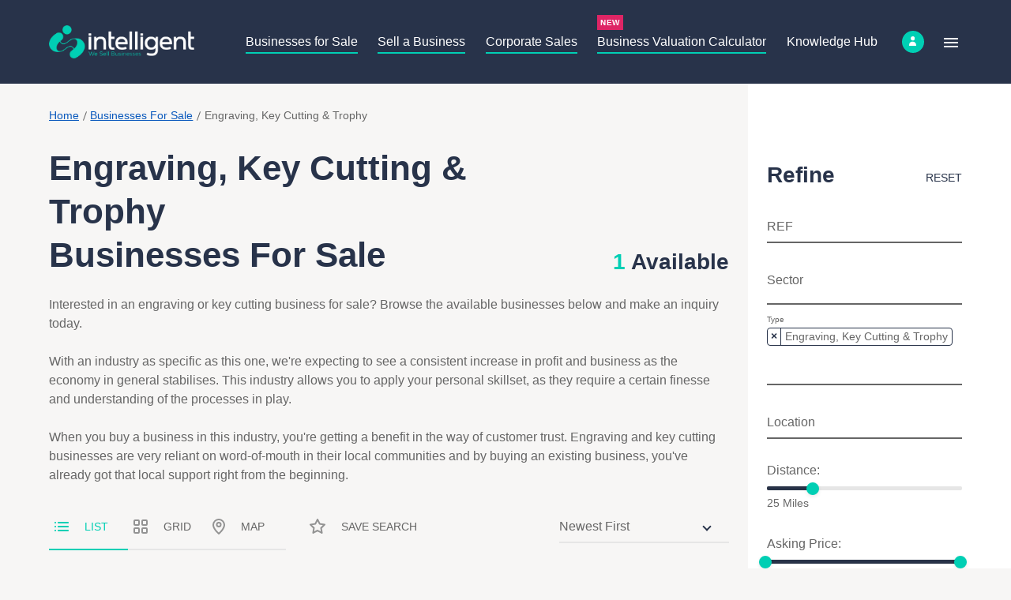

--- FILE ---
content_type: text/html; charset=UTF-8
request_url: https://www.intelligent.co.uk/businesses-for-sale/engraving-key-cutting-trophy-for-sale
body_size: 49734
content:

<!DOCTYPE html>
<!--[if lt IE 7]><html lang="en" class="no-js lt-ie10 lt-ie9 lt-ie8 lt-ie7"><![endif]-->
<!--[if IE 7]><html lang="en" class="no-js lt-ie10 lt-ie9 lt-ie8"><![endif]-->
<!--[if IE 8]><html lang="en" class="no-js lt-ie10 lt-ie9"><![endif]-->
<!--[if IE 9]><html lang="en" class="no-js lt-ie10"><![endif]-->
<!--[if gt IE 9]><!--><html lang="en" class="no-js"><!--<![endif]--><head>
<meta charset="utf-8">
<title>Engraving, Key Cutting &amp; Trophy Businesses For Sale | Intelligent</title>

    <meta name="author"  content="Intelligent" />
    <link rel="canonical"  href="https://www.intelligent.co.uk/businesses-for-sale/engraving-key-cutting-trophy-for-sale" />
    <meta name="description"  content="Interested in an engraving or key cutting business for sale? Browse the available businesses below and make an inquiry today." />
    <meta property="og:description"  content="Interested in an engraving or key cutting business for sale? Browse the available businesses below and make an inquiry today." />
    <meta property="og:locale"  content="en_GB" />
    <meta property="og:site_name"  content="Intelligent" />
    <meta property="og:title"  content="Engraving, Key Cutting &amp; Trophy Businesses For Sale" />
    <meta property="og:url"  content="https://www.intelligent.co.uk/businesses-for-sale/default" />
    <meta name="twitter:card"  content="summary" />
    <meta name="twitter:description"  content="Interested in an engraving or key cutting business for sale? Browse the available businesses below and make an inquiry today." />
    <meta name="twitter:title"  content="Engraving, Key Cutting &amp; Trophy Businesses For Sale" />
    <meta property="og:type"  content="website" />


<link rel="preconnect" href="https://www.google-analytics.com">
<link rel="preconnect" href="https://www.googletagmanager.com">

<meta name="viewport" content="width=device-width, initial-scale=1, minimum-scale=1, maximum-scale=5">

<link rel="apple-touch-icon" sizes="180x180" href="/themes/intelligent/assets/favicons/apple-touch-icon.png">
<link rel="icon" type="image/png" sizes="32x32" href="/themes/intelligent/assets/favicons/favicon-32x32.png">
<link rel="icon" type="image/png" sizes="16x16" href="/themes/intelligent/assets/favicons/favicon-16x16.png">
<link rel="manifest" href="/themes/intelligent/assets/favicons/site.webmanifest">
<link rel="mask-icon" href="/themes/intelligent/assets/favicons/safari-pinned-tab.svg" color="#5bbad5">
<link rel="shortcut icon" href="/themes/intelligent/assets/favicons/favicon.ico">
<meta name="msapplication-TileColor" content="#ffffff">
<meta name="msapplication-config" content="/themes/intelligent/assets/favicons/browserconfig.xml">
<meta name="theme-color" content="#ffffff">
<meta name="facebook-domain-verification" content="fnnelxm5zukkdc69pzd95d7f9ts95j" />

<style>.select2-container {box-sizing:border-box;display:inline-block;margin:0;position:relative;vertical-align:middle }.select2-container .select2-selection--single {box-sizing:border-box;cursor:pointer;display:block;height:28px;user-select:none;-webkit-user-select:none }.select2-container .select2-selection--single .select2-selection__rendered {display:block;padding-left:8px;padding-right:20px;overflow:hidden;text-overflow:ellipsis;white-space:nowrap }.select2-container .select2-selection--single .select2-selection__clear {background-color:transparent;border:none;font-size:1em }.select2-container[dir="rtl"] .select2-selection--single .select2-selection__rendered {padding-right:8px;padding-left:20px }.select2-container .select2-selection--multiple {box-sizing:border-box;cursor:pointer;display:block;min-height:32px;user-select:none;-webkit-user-select:none }.select2-container .select2-selection--multiple .select2-selection__rendered {display:inline;list-style:none;padding:0 }.select2-container .select2-selection--multiple .select2-selection__clear {background-color:transparent;border:none;font-size:1em }.select2-container .select2-search--inline .select2-search__field {box-sizing:border-box;border:none;font-size:100%;margin-top:5px;margin-left:5px;padding:0;max-width:100%;resize:none;height:18px;vertical-align:bottom;font-family:sans-serif;overflow:hidden;word-break:keep-all }.select2-container .select2-search--inline .select2-search__field::-webkit-search-cancel-button {-webkit-appearance:none }.select2-dropdown {background-color:white;border:1px solid #aaa;border-radius:4px;box-sizing:border-box;display:block;position:absolute;left:-100000px;width:100%;z-index:1051 }.select2-results {display:block }.select2-results__options {list-style:none;margin:0;padding:0 }.select2-results__option {padding:6px;user-select:none;-webkit-user-select:none }.select2-results__option--selectable {cursor:pointer }.select2-container--open .select2-dropdown {left:0 }.select2-container--open .select2-dropdown--above {border-bottom:none;border-bottom-left-radius:0;border-bottom-right-radius:0 }.select2-container--open .select2-dropdown--below {border-top:none;border-top-left-radius:0;border-top-right-radius:0 }.select2-search--dropdown {display:block;padding:4px }.select2-search--dropdown .select2-search__field {padding:4px;width:100%;box-sizing:border-box }.select2-search--dropdown .select2-search__field::-webkit-search-cancel-button {-webkit-appearance:none }.select2-search--dropdown.select2-search--hide {display:none }.select2-close-mask {border:0;margin:0;padding:0;display:block;position:fixed;left:0;top:0;min-height:100%;min-width:100%;height:auto;width:auto;opacity:0;z-index:99;background-color:#fff;filter:alpha(opacity=0) }.select2-hidden-accessible {border:0 !important;clip:rect(0 0 0 0) !important;-webkit-clip-path:inset(50%) !important;clip-path:inset(50%) !important;height:1px !important;overflow:hidden !important;padding:0 !important;position:absolute !important;width:1px !important;white-space:nowrap !important }.select2-container--default .select2-selection--single {background-color:#fff;border:1px solid #aaa;border-radius:4px }.select2-container--default .select2-selection--single .select2-selection__rendered {color:#444;line-height:28px }.select2-container--default .select2-selection--single .select2-selection__clear {cursor:pointer;float:right;font-weight:bold;height:26px;margin-right:20px;padding-right:0 }.select2-container--default .select2-selection--single .select2-selection__placeholder {color:#999 }.select2-container--default .select2-selection--single .select2-selection__arrow {height:26px;position:absolute;top:1px;right:1px;width:20px }.select2-container--default .select2-selection--single .select2-selection__arrow b {border-color:#888 transparent transparent transparent;border-style:solid;border-width:5px 4px 0 4px;height:0;left:50%;margin-left:-4px;margin-top:-2px;position:absolute;top:50%;width:0 }.select2-container--default[dir="rtl"] .select2-selection--single .select2-selection__clear {float:left }.select2-container--default[dir="rtl"] .select2-selection--single .select2-selection__arrow {left:1px;right:auto }.select2-container--default.select2-container--disabled .select2-selection--single {background-color:#eee;cursor:default }.select2-container--default.select2-container--disabled .select2-selection--single .select2-selection__clear {display:none }.select2-container--default.select2-container--open .select2-selection--single .select2-selection__arrow b {border-color:transparent transparent #888 transparent;border-width:0 4px 5px 4px }.select2-container--default .select2-selection--multiple {background-color:white;border:1px solid #aaa;border-radius:4px;cursor:text;padding-bottom:5px;padding-right:5px;position:relative }.select2-container--default .select2-selection--multiple.select2-selection--clearable {padding-right:25px }.select2-container--default .select2-selection--multiple .select2-selection__clear {cursor:pointer;font-weight:bold;height:20px;margin-right:10px;margin-top:5px;position:absolute;right:0;padding:1px }.select2-container--default .select2-selection--multiple .select2-selection__choice {background-color:#e4e4e4;border:1px solid #aaa;border-radius:4px;box-sizing:border-box;display:inline-block;margin-left:5px;margin-top:5px;padding:0;padding-left:20px;position:relative;max-width:100%;overflow:hidden;text-overflow:ellipsis;vertical-align:bottom;white-space:nowrap }.select2-container--default .select2-selection--multiple .select2-selection__choice__display {cursor:default;padding-left:2px;padding-right:5px }.select2-container--default .select2-selection--multiple .select2-selection__choice__remove {background-color:transparent;border:none;border-right:1px solid #aaa;border-top-left-radius:4px;border-bottom-left-radius:4px;color:#999;cursor:pointer;font-size:1em;font-weight:bold;padding:0 4px;position:absolute;left:0;top:0 }.select2-container--default .select2-selection--multiple .select2-selection__choice__remove:hover,.select2-container--default .select2-selection--multiple .select2-selection__choice__remove:focus {background-color:#f1f1f1;color:#333;outline:none }.select2-container--default[dir="rtl"] .select2-selection--multiple .select2-selection__choice {margin-left:5px;margin-right:auto }.select2-container--default[dir="rtl"] .select2-selection--multiple .select2-selection__choice__display {padding-left:5px;padding-right:2px }.select2-container--default[dir="rtl"] .select2-selection--multiple .select2-selection__choice__remove {border-left:1px solid #aaa;border-right:none;border-top-left-radius:0;border-bottom-left-radius:0;border-top-right-radius:4px;border-bottom-right-radius:4px }.select2-container--default[dir="rtl"] .select2-selection--multiple .select2-selection__clear {float:left;margin-left:10px;margin-right:auto }.select2-container--default.select2-container--focus .select2-selection--multiple {border:solid black 1px;outline:0 }.select2-container--default.select2-container--disabled .select2-selection--multiple {background-color:#eee;cursor:default }.select2-container--default.select2-container--disabled .select2-selection__choice__remove {display:none }.select2-container--default.select2-container--open.select2-container--above .select2-selection--single,.select2-container--default.select2-container--open.select2-container--above .select2-selection--multiple {border-top-left-radius:0;border-top-right-radius:0 }.select2-container--default.select2-container--open.select2-container--below .select2-selection--single,.select2-container--default.select2-container--open.select2-container--below .select2-selection--multiple {border-bottom-left-radius:0;border-bottom-right-radius:0 }.select2-container--default .select2-search--dropdown .select2-search__field {border:1px solid #aaa }.select2-container--default .select2-search--inline .select2-search__field {background:transparent;border:none;outline:0;box-shadow:none;-webkit-appearance:textfield }.select2-container--default .select2-results >.select2-results__options {max-height:200px;overflow-y:auto }.select2-container--default .select2-results__option .select2-results__option {padding-left:1em }.select2-container--default .select2-results__option .select2-results__option .select2-results__group {padding-left:0 }.select2-container--default .select2-results__option .select2-results__option .select2-results__option {margin-left:-1em;padding-left:2em }.select2-container--default .select2-results__option .select2-results__option .select2-results__option .select2-results__option {margin-left:-2em;padding-left:3em }.select2-container--default .select2-results__option .select2-results__option .select2-results__option .select2-results__option .select2-results__option {margin-left:-3em;padding-left:4em }.select2-container--default .select2-results__option .select2-results__option .select2-results__option .select2-results__option .select2-results__option .select2-results__option {margin-left:-4em;padding-left:5em }.select2-container--default .select2-results__option .select2-results__option .select2-results__option .select2-results__option .select2-results__option .select2-results__option .select2-results__option {margin-left:-5em;padding-left:6em }.select2-container--default .select2-results__option--group {padding:0 }.select2-container--default .select2-results__option--disabled {color:#999 }.select2-container--default .select2-results__option--selected {background-color:#ddd }.select2-container--default .select2-results__option--highlighted.select2-results__option--selectable {background-color:#5897fb;color:white }.select2-container--default .select2-results__group {cursor:default;display:block;padding:6px }.select2-container--classic .select2-selection--single {background-color:#f7f7f7;border:1px solid #aaa;border-radius:4px;outline:0;background-image:-webkit-linear-gradient(top,white 50%,#eee 100%);background-image:-o-linear-gradient(top,white 50%,#eee 100%);background-image:linear-gradient(to bottom,white 50%,#eee 100%);background-repeat:repeat-x;filter:progid:DXImageTransform.Microsoft.gradient(startColorstr='#FFFFF',endColorstr='#FEEEE',GradientType=0) }.select2-container--classic .select2-selection--single:focus {border:1px solid #5897fb }.select2-container--classic .select2-selection--single .select2-selection__rendered {color:#444;line-height:28px }.select2-container--classic .select2-selection--single .select2-selection__clear {cursor:pointer;float:right;font-weight:bold;height:26px;margin-right:20px }.select2-container--classic .select2-selection--single .select2-selection__placeholder {color:#999 }.select2-container--classic .select2-selection--single .select2-selection__arrow {background-color:#ddd;border:none;border-left:1px solid #aaa;border-top-right-radius:4px;border-bottom-right-radius:4px;height:26px;position:absolute;top:1px;right:1px;width:20px;background-image:-webkit-linear-gradient(top,#eee 50%,#ccc 100%);background-image:-o-linear-gradient(top,#eee 50%,#ccc 100%);background-image:linear-gradient(to bottom,#eee 50%,#ccc 100%);background-repeat:repeat-x;filter:progid:DXImageTransform.Microsoft.gradient(startColorstr='#FEEEE',endColorstr='#FCCCC',GradientType=0) }.select2-container--classic .select2-selection--single .select2-selection__arrow b {border-color:#888 transparent transparent transparent;border-style:solid;border-width:5px 4px 0 4px;height:0;left:50%;margin-left:-4px;margin-top:-2px;position:absolute;top:50%;width:0 }.select2-container--classic[dir="rtl"] .select2-selection--single .select2-selection__clear {float:left }.select2-container--classic[dir="rtl"] .select2-selection--single .select2-selection__arrow {border:none;border-right:1px solid #aaa;border-radius:0;border-top-left-radius:4px;border-bottom-left-radius:4px;left:1px;right:auto }.select2-container--classic.select2-container--open .select2-selection--single {border:1px solid #5897fb }.select2-container--classic.select2-container--open .select2-selection--single .select2-selection__arrow {background:transparent;border:none }.select2-container--classic.select2-container--open .select2-selection--single .select2-selection__arrow b {border-color:transparent transparent #888 transparent;border-width:0 4px 5px 4px }.select2-container--classic.select2-container--open.select2-container--above .select2-selection--single {border-top:none;border-top-left-radius:0;border-top-right-radius:0;background-image:-webkit-linear-gradient(top,white 0%,#eee 50%);background-image:-o-linear-gradient(top,white 0%,#eee 50%);background-image:linear-gradient(to bottom,white 0%,#eee 50%);background-repeat:repeat-x;filter:progid:DXImageTransform.Microsoft.gradient(startColorstr='#FFFFF',endColorstr='#FEEEE',GradientType=0) }.select2-container--classic.select2-container--open.select2-container--below .select2-selection--single {border-bottom:none;border-bottom-left-radius:0;border-bottom-right-radius:0;background-image:-webkit-linear-gradient(top,#eee 50%,white 100%);background-image:-o-linear-gradient(top,#eee 50%,white 100%);background-image:linear-gradient(to bottom,#eee 50%,white 100%);background-repeat:repeat-x;filter:progid:DXImageTransform.Microsoft.gradient(startColorstr='#FEEEE',endColorstr='#FFFFF',GradientType=0) }.select2-container--classic .select2-selection--multiple {background-color:white;border:1px solid #aaa;border-radius:4px;cursor:text;outline:0;padding-bottom:5px;padding-right:5px }.select2-container--classic .select2-selection--multiple:focus {border:1px solid #5897fb }.select2-container--classic .select2-selection--multiple .select2-selection__clear {display:none }.select2-container--classic .select2-selection--multiple .select2-selection__choice {background-color:#e4e4e4;border:1px solid #aaa;border-radius:4px;display:inline-block;margin-left:5px;margin-top:5px;padding:0 }.select2-container--classic .select2-selection--multiple .select2-selection__choice__display {cursor:default;padding-left:2px;padding-right:5px }.select2-container--classic .select2-selection--multiple .select2-selection__choice__remove {background-color:transparent;border:none;border-top-left-radius:4px;border-bottom-left-radius:4px;color:#888;cursor:pointer;font-size:1em;font-weight:bold;padding:0 4px }.select2-container--classic .select2-selection--multiple .select2-selection__choice__remove:hover {color:#555;outline:none }.select2-container--classic[dir="rtl"] .select2-selection--multiple .select2-selection__choice {margin-left:5px;margin-right:auto }.select2-container--classic[dir="rtl"] .select2-selection--multiple .select2-selection__choice__display {padding-left:5px;padding-right:2px }.select2-container--classic[dir="rtl"] .select2-selection--multiple .select2-selection__choice__remove {border-top-left-radius:0;border-bottom-left-radius:0;border-top-right-radius:4px;border-bottom-right-radius:4px }.select2-container--classic.select2-container--open .select2-selection--multiple {border:1px solid #5897fb }.select2-container--classic.select2-container--open.select2-container--above .select2-selection--multiple {border-top:none;border-top-left-radius:0;border-top-right-radius:0 }.select2-container--classic.select2-container--open.select2-container--below .select2-selection--multiple {border-bottom:none;border-bottom-left-radius:0;border-bottom-right-radius:0 }.select2-container--classic .select2-search--dropdown .select2-search__field {border:1px solid #aaa;outline:0 }.select2-container--classic .select2-search--inline .select2-search__field {outline:0;box-shadow:none }.select2-container--classic .select2-dropdown {background-color:white;border:1px solid transparent }.select2-container--classic .select2-dropdown--above {border-bottom:none }.select2-container--classic .select2-dropdown--below {border-top:none }.select2-container--classic .select2-results >.select2-results__options {max-height:200px;overflow-y:auto }.select2-container--classic .select2-results__option--group {padding:0 }.select2-container--classic .select2-results__option--disabled {color:grey }.select2-container--classic .select2-results__option--highlighted.select2-results__option--selectable {background-color:#3875d7;color:white }.select2-container--classic .select2-results__group {cursor:default;display:block;padding:6px }.select2-container--classic.select2-container--open .select2-dropdown {border-color:#5897fb } @charset "UTF-8"; .select2-container .select2-results__options::-webkit-scrollbar {width:6px }.select2-container .select2-results__options::-webkit-scrollbar-track {background:rgba(0,0,0,0.1);border-radius:10px }.select2-container .select2-results__options::-webkit-scrollbar-thumb {border-radius:10px;background:#c9c9c9 }.hero-account::-webkit-scrollbar,.hero-list::-webkit-scrollbar,.tabs-list::-webkit-scrollbar {height:6px }.hero-account::-webkit-scrollbar-track,.hero-list::-webkit-scrollbar-track,.tabs-list::-webkit-scrollbar-track {background:rgba(0,0,0,0.1);border-radius:10px }.hero-account::-webkit-scrollbar-thumb,.hero-list::-webkit-scrollbar-thumb,.tabs-list::-webkit-scrollbar-thumb {border-radius:10px;background:#b7b7b7 }.header-nav ul,.hero-contact,.hero-account,.hero-list,.breadcrumbs-list,.tabs-list {padding:0;list-style-type:none }.header-nav ul >li,.hero-contact >li,.hero-account >li,.hero-list >li,.breadcrumbs-list >li,.tabs-list >li {display:inline-block }.header-nav li.mod-new {position:relative }.header-nav li.mod-new:before {position:absolute;left:0;top:-1.375rem;content:"NEW";display:block;padding:2px 4px;text-align:center;font-family:"Roboto",sans-serif;font-size:0.625rem;font-weight:bold;width:-webkit-max-content;width:-moz-max-content;width:max-content;letter-spacing:0.5px;background:#de2565;color:#fff }@media screen and (max-width:345px) {.header-nav li.mod-new:before {display:none !important }}*, *::before, *::after {box-sizing:border-box }html {font-family:sans-serif;line-height:1.15;-webkit-text-size-adjust:100%;-webkit-tap-highlight-color:rgba(0,0,0,0) }article,aside,figcaption,figure,footer,header,hgroup,main,nav,section {display:block }body {margin:0;font-family:-apple-system,BlinkMacSystemFont,"Segoe UI",Roboto,"Helvetica Neue",Arial,"Noto Sans","Liberation Sans",sans-serif,"Apple Color Emoji","Segoe UI Emoji","Segoe UI Symbol","Noto Color Emoji";font-size:1rem;font-weight:400;line-height:1.5;color:#212529;text-align:left;background-color:#fff }[tabindex="-1"]:focus:not(:focus-visible) {outline:0 !important }hr {box-sizing:content-box;height:0;overflow:visible }h1,h2,h3,h4,h5,h6 {margin-top:0;margin-bottom:0.5rem }p {margin-top:0;margin-bottom:1rem }abbr[title], abbr[data-original-title] {text-decoration:underline;-webkit-text-decoration:underline dotted;text-decoration:underline dotted;cursor:help;border-bottom:0;-webkit-text-decoration-skip-ink:none;text-decoration-skip-ink:none }address {margin-bottom:1rem;font-style:normal;line-height:inherit }ol, ul, dl {margin-top:0;margin-bottom:1rem }ol ol, ul ul, ol ul, ul ol {margin-bottom:0 }dt {font-weight:700 }dd {margin-bottom:.5rem;margin-left:0 }blockquote {margin:0 0 1rem }b, strong {font-weight:bolder }small {font-size:80% }sub, sup {position:relative;font-size:75%;line-height:0;vertical-align:baseline }sub {bottom:-.25em }sup {top:-.5em }a {color:#007bff;text-decoration:none;background-color:transparent }a:hover {color:#0056b3;text-decoration:underline }a:not([href]):not([class]) {color:inherit;text-decoration:none }a:not([href]):not([class]):hover {color:inherit;text-decoration:none }pre, code, kbd, samp {font-family:SFMono-Regular,Menlo,Monaco,Consolas,"Liberation Mono","Courier New",monospace;font-size:1em }pre {margin-top:0;margin-bottom:1rem;overflow:auto;-ms-overflow-style:scrollbar }figure {margin:0 0 1rem }img {vertical-align:middle;border-style:none }svg {overflow:hidden;vertical-align:middle }table {border-collapse:collapse }caption {padding-top:0.75rem;padding-bottom:0.75rem;color:#6c757d;text-align:left;caption-side:bottom }th {text-align:inherit;text-align:-webkit-match-parent }label {display:inline-block;margin-bottom:0.5rem }button {border-radius:0 }button:focus:not(:focus-visible) {outline:0 }input, button, select, optgroup, textarea {margin:0;font-family:inherit;font-size:inherit;line-height:inherit }button, input {overflow:visible }button, select {text-transform:none }[role="button"] {cursor:pointer }select {word-wrap:normal }button, [type="button"], [type="reset"], [type="submit"] {-webkit-appearance:button }button:not(:disabled), [type="button"]:not(:disabled), [type="reset"]:not(:disabled), [type="submit"]:not(:disabled) {cursor:pointer }button::-moz-focus-inner, [type="button"]::-moz-focus-inner, [type="reset"]::-moz-focus-inner, [type="submit"]::-moz-focus-inner {padding:0;border-style:none }input[type="radio"], input[type="checkbox"] {box-sizing:border-box;padding:0 }textarea {overflow:auto;resize:vertical }fieldset {min-width:0;padding:0;margin:0;border:0 }legend {display:block;width:100%;max-width:100%;padding:0;margin-bottom:.5rem;font-size:1.5rem;line-height:inherit;color:inherit;white-space:normal }progress {vertical-align:baseline }[type="number"]::-webkit-inner-spin-button, [type="number"]::-webkit-outer-spin-button {height:auto }[type="search"] {outline-offset:-2px;-webkit-appearance:none }[type="search"]::-webkit-search-decoration {-webkit-appearance:none }::-webkit-file-upload-button {font:inherit;-webkit-appearance:button }output {display:inline-block }summary {display:list-item;cursor:pointer }template {display:none }[hidden] {display:none !important }.container, .container-fluid, .container-sm, .container-md, .container-lg, .container-xl, .container-xxl {width:100%;padding-right:12px;padding-left:12px;margin-right:auto;margin-left:auto }@media (min-width:576px) {.container,.container-xs,.container-sm {max-width:540px }}@media (min-width:768px) {.container,.container-xs,.container-sm,.container-md {max-width:720px }}@media (min-width:992px) {.container,.container-xs,.container-sm,.container-md,.container-lg {max-width:960px }}@media (min-width:1200px) {.container,.container-xs,.container-sm,.container-md,.container-lg,.container-xl {max-width:1180px }}@media (min-width:1360px) {.container,.container-xs,.container-sm,.container-md,.container-lg,.container-xl,.container-xxl {max-width:1340px }}.row {display:-ms-flexbox;display:flex;-ms-flex-wrap:wrap;flex-wrap:wrap;margin-right:-12px;margin-left:-12px }.no-gutters {margin-right:0;margin-left:0 }.no-gutters >.col,.no-gutters >[class*="col-"] {padding-right:0;padding-left:0 }.col-1,.col-2,.col-3,.col-4,.col-5,.col-6,.col-7,.col-8,.col-9,.col-10,.col-11,.col-12,.col-13,.col-14,.col-15,.col-16,.col-17,.col-18,.col-19,.col-20,.col-21,.col-22,.col-23,.col-24,.col, .col-auto,.col-xs-1,.col-xs-2,.col-xs-3,.col-xs-4,.col-xs-5,.col-xs-6,.col-xs-7,.col-xs-8,.col-xs-9,.col-xs-10,.col-xs-11,.col-xs-12,.col-xs-13,.col-xs-14,.col-xs-15,.col-xs-16,.col-xs-17,.col-xs-18,.col-xs-19,.col-xs-20,.col-xs-21,.col-xs-22,.col-xs-23,.col-xs-24,.col-xs, .col-xs-auto,.col-sm-1,.col-sm-2,.col-sm-3,.col-sm-4,.col-sm-5,.col-sm-6,.col-sm-7,.col-sm-8,.col-sm-9,.col-sm-10,.col-sm-11,.col-sm-12,.col-sm-13,.col-sm-14,.col-sm-15,.col-sm-16,.col-sm-17,.col-sm-18,.col-sm-19,.col-sm-20,.col-sm-21,.col-sm-22,.col-sm-23,.col-sm-24,.col-sm, .col-sm-auto,.col-md-1,.col-md-2,.col-md-3,.col-md-4,.col-md-5,.col-md-6,.col-md-7,.col-md-8,.col-md-9,.col-md-10,.col-md-11,.col-md-12,.col-md-13,.col-md-14,.col-md-15,.col-md-16,.col-md-17,.col-md-18,.col-md-19,.col-md-20,.col-md-21,.col-md-22,.col-md-23,.col-md-24,.col-md, .col-md-auto,.col-lg-1,.col-lg-2,.col-lg-3,.col-lg-4,.col-lg-5,.col-lg-6,.col-lg-7,.col-lg-8,.col-lg-9,.col-lg-10,.col-lg-11,.col-lg-12,.col-lg-13,.col-lg-14,.col-lg-15,.col-lg-16,.col-lg-17,.col-lg-18,.col-lg-19,.col-lg-20,.col-lg-21,.col-lg-22,.col-lg-23,.col-lg-24,.col-lg, .col-lg-auto,.col-xl-1,.col-xl-2,.col-xl-3,.col-xl-4,.col-xl-5,.col-xl-6,.col-xl-7,.col-xl-8,.col-xl-9,.col-xl-10,.col-xl-11,.col-xl-12,.col-xl-13,.col-xl-14,.col-xl-15,.col-xl-16,.col-xl-17,.col-xl-18,.col-xl-19,.col-xl-20,.col-xl-21,.col-xl-22,.col-xl-23,.col-xl-24,.col-xl, .col-xl-auto,.col-xxl-1,.col-xxl-2,.col-xxl-3,.col-xxl-4,.col-xxl-5,.col-xxl-6,.col-xxl-7,.col-xxl-8,.col-xxl-9,.col-xxl-10,.col-xxl-11,.col-xxl-12,.col-xxl-13,.col-xxl-14,.col-xxl-15,.col-xxl-16,.col-xxl-17,.col-xxl-18,.col-xxl-19,.col-xxl-20,.col-xxl-21,.col-xxl-22,.col-xxl-23,.col-xxl-24,.col-xxl, .col-xxl-auto {position:relative;width:100%;padding-right:12px;padding-left:12px }.col {-ms-flex-preferred-size:0;flex-basis:0;-ms-flex-positive:1;flex-grow:1;max-width:100% }.row-cols-1 >* {-ms-flex:0 0 100%;flex:0 0 100%;max-width:100% }.row-cols-2 >* {-ms-flex:0 0 50%;flex:0 0 50%;max-width:50% }.row-cols-3 >* {-ms-flex:0 0 33.33333%;flex:0 0 33.33333%;max-width:33.33333% }.row-cols-4 >* {-ms-flex:0 0 25%;flex:0 0 25%;max-width:25% }.row-cols-5 >* {-ms-flex:0 0 20%;flex:0 0 20%;max-width:20% }.row-cols-6 >* {-ms-flex:0 0 16.66667%;flex:0 0 16.66667%;max-width:16.66667% }.col-auto {-ms-flex:0 0 auto;flex:0 0 auto;width:auto;max-width:100% }.col-1 {-ms-flex:0 0 4.16667%;flex:0 0 4.16667%;max-width:4.16667% }.col-2 {-ms-flex:0 0 8.33333%;flex:0 0 8.33333%;max-width:8.33333% }.col-3 {-ms-flex:0 0 12.5%;flex:0 0 12.5%;max-width:12.5% }.col-4 {-ms-flex:0 0 16.66667%;flex:0 0 16.66667%;max-width:16.66667% }.col-5 {-ms-flex:0 0 20.83333%;flex:0 0 20.83333%;max-width:20.83333% }.col-6 {-ms-flex:0 0 25%;flex:0 0 25%;max-width:25% }.col-7 {-ms-flex:0 0 29.16667%;flex:0 0 29.16667%;max-width:29.16667% }.col-8 {-ms-flex:0 0 33.33333%;flex:0 0 33.33333%;max-width:33.33333% }.col-9 {-ms-flex:0 0 37.5%;flex:0 0 37.5%;max-width:37.5% }.col-10 {-ms-flex:0 0 41.66667%;flex:0 0 41.66667%;max-width:41.66667% }.col-11 {-ms-flex:0 0 45.83333%;flex:0 0 45.83333%;max-width:45.83333% }.col-12 {-ms-flex:0 0 50%;flex:0 0 50%;max-width:50% }.col-13 {-ms-flex:0 0 54.16667%;flex:0 0 54.16667%;max-width:54.16667% }.col-14 {-ms-flex:0 0 58.33333%;flex:0 0 58.33333%;max-width:58.33333% }.col-15 {-ms-flex:0 0 62.5%;flex:0 0 62.5%;max-width:62.5% }.col-16 {-ms-flex:0 0 66.66667%;flex:0 0 66.66667%;max-width:66.66667% }.col-17 {-ms-flex:0 0 70.83333%;flex:0 0 70.83333%;max-width:70.83333% }.col-18 {-ms-flex:0 0 75%;flex:0 0 75%;max-width:75% }.col-19 {-ms-flex:0 0 79.16667%;flex:0 0 79.16667%;max-width:79.16667% }.col-20 {-ms-flex:0 0 83.33333%;flex:0 0 83.33333%;max-width:83.33333% }.col-21 {-ms-flex:0 0 87.5%;flex:0 0 87.5%;max-width:87.5% }.col-22 {-ms-flex:0 0 91.66667%;flex:0 0 91.66667%;max-width:91.66667% }.col-23 {-ms-flex:0 0 95.83333%;flex:0 0 95.83333%;max-width:95.83333% }.col-24 {-ms-flex:0 0 100%;flex:0 0 100%;max-width:100% }.order-first {-ms-flex-order:-1;order:-1 }.order-last {-ms-flex-order:25;order:25 }.order-0 {-ms-flex-order:0;order:0 }.order-1 {-ms-flex-order:1;order:1 }.order-2 {-ms-flex-order:2;order:2 }.order-3 {-ms-flex-order:3;order:3 }.order-4 {-ms-flex-order:4;order:4 }.order-5 {-ms-flex-order:5;order:5 }.order-6 {-ms-flex-order:6;order:6 }.order-7 {-ms-flex-order:7;order:7 }.order-8 {-ms-flex-order:8;order:8 }.order-9 {-ms-flex-order:9;order:9 }.order-10 {-ms-flex-order:10;order:10 }.order-11 {-ms-flex-order:11;order:11 }.order-12 {-ms-flex-order:12;order:12 }.order-13 {-ms-flex-order:13;order:13 }.order-14 {-ms-flex-order:14;order:14 }.order-15 {-ms-flex-order:15;order:15 }.order-16 {-ms-flex-order:16;order:16 }.order-17 {-ms-flex-order:17;order:17 }.order-18 {-ms-flex-order:18;order:18 }.order-19 {-ms-flex-order:19;order:19 }.order-20 {-ms-flex-order:20;order:20 }.order-21 {-ms-flex-order:21;order:21 }.order-22 {-ms-flex-order:22;order:22 }.order-23 {-ms-flex-order:23;order:23 }.order-24 {-ms-flex-order:24;order:24 }.offset-1 {margin-left:4.16667% }.offset-2 {margin-left:8.33333% }.offset-3 {margin-left:12.5% }.offset-4 {margin-left:16.66667% }.offset-5 {margin-left:20.83333% }.offset-6 {margin-left:25% }.offset-7 {margin-left:29.16667% }.offset-8 {margin-left:33.33333% }.offset-9 {margin-left:37.5% }.offset-10 {margin-left:41.66667% }.offset-11 {margin-left:45.83333% }.offset-12 {margin-left:50% }.offset-13 {margin-left:54.16667% }.offset-14 {margin-left:58.33333% }.offset-15 {margin-left:62.5% }.offset-16 {margin-left:66.66667% }.offset-17 {margin-left:70.83333% }.offset-18 {margin-left:75% }.offset-19 {margin-left:79.16667% }.offset-20 {margin-left:83.33333% }.offset-21 {margin-left:87.5% }.offset-22 {margin-left:91.66667% }.offset-23 {margin-left:95.83333% }@media (min-width:350px) {.col-xs {-ms-flex-preferred-size:0;flex-basis:0;-ms-flex-positive:1;flex-grow:1;max-width:100% }.row-cols-xs-1 >* {-ms-flex:0 0 100%;flex:0 0 100%;max-width:100% }.row-cols-xs-2 >* {-ms-flex:0 0 50%;flex:0 0 50%;max-width:50% }.row-cols-xs-3 >* {-ms-flex:0 0 33.33333%;flex:0 0 33.33333%;max-width:33.33333% }.row-cols-xs-4 >* {-ms-flex:0 0 25%;flex:0 0 25%;max-width:25% }.row-cols-xs-5 >* {-ms-flex:0 0 20%;flex:0 0 20%;max-width:20% }.row-cols-xs-6 >* {-ms-flex:0 0 16.66667%;flex:0 0 16.66667%;max-width:16.66667% }.col-xs-auto {-ms-flex:0 0 auto;flex:0 0 auto;width:auto;max-width:100% }.col-xs-1 {-ms-flex:0 0 4.16667%;flex:0 0 4.16667%;max-width:4.16667% }.col-xs-2 {-ms-flex:0 0 8.33333%;flex:0 0 8.33333%;max-width:8.33333% }.col-xs-3 {-ms-flex:0 0 12.5%;flex:0 0 12.5%;max-width:12.5% }.col-xs-4 {-ms-flex:0 0 16.66667%;flex:0 0 16.66667%;max-width:16.66667% }.col-xs-5 {-ms-flex:0 0 20.83333%;flex:0 0 20.83333%;max-width:20.83333% }.col-xs-6 {-ms-flex:0 0 25%;flex:0 0 25%;max-width:25% }.col-xs-7 {-ms-flex:0 0 29.16667%;flex:0 0 29.16667%;max-width:29.16667% }.col-xs-8 {-ms-flex:0 0 33.33333%;flex:0 0 33.33333%;max-width:33.33333% }.col-xs-9 {-ms-flex:0 0 37.5%;flex:0 0 37.5%;max-width:37.5% }.col-xs-10 {-ms-flex:0 0 41.66667%;flex:0 0 41.66667%;max-width:41.66667% }.col-xs-11 {-ms-flex:0 0 45.83333%;flex:0 0 45.83333%;max-width:45.83333% }.col-xs-12 {-ms-flex:0 0 50%;flex:0 0 50%;max-width:50% }.col-xs-13 {-ms-flex:0 0 54.16667%;flex:0 0 54.16667%;max-width:54.16667% }.col-xs-14 {-ms-flex:0 0 58.33333%;flex:0 0 58.33333%;max-width:58.33333% }.col-xs-15 {-ms-flex:0 0 62.5%;flex:0 0 62.5%;max-width:62.5% }.col-xs-16 {-ms-flex:0 0 66.66667%;flex:0 0 66.66667%;max-width:66.66667% }.col-xs-17 {-ms-flex:0 0 70.83333%;flex:0 0 70.83333%;max-width:70.83333% }.col-xs-18 {-ms-flex:0 0 75%;flex:0 0 75%;max-width:75% }.col-xs-19 {-ms-flex:0 0 79.16667%;flex:0 0 79.16667%;max-width:79.16667% }.col-xs-20 {-ms-flex:0 0 83.33333%;flex:0 0 83.33333%;max-width:83.33333% }.col-xs-21 {-ms-flex:0 0 87.5%;flex:0 0 87.5%;max-width:87.5% }.col-xs-22 {-ms-flex:0 0 91.66667%;flex:0 0 91.66667%;max-width:91.66667% }.col-xs-23 {-ms-flex:0 0 95.83333%;flex:0 0 95.83333%;max-width:95.83333% }.col-xs-24 {-ms-flex:0 0 100%;flex:0 0 100%;max-width:100% }.order-xs-first {-ms-flex-order:-1;order:-1 }.order-xs-last {-ms-flex-order:25;order:25 }.order-xs-0 {-ms-flex-order:0;order:0 }.order-xs-1 {-ms-flex-order:1;order:1 }.order-xs-2 {-ms-flex-order:2;order:2 }.order-xs-3 {-ms-flex-order:3;order:3 }.order-xs-4 {-ms-flex-order:4;order:4 }.order-xs-5 {-ms-flex-order:5;order:5 }.order-xs-6 {-ms-flex-order:6;order:6 }.order-xs-7 {-ms-flex-order:7;order:7 }.order-xs-8 {-ms-flex-order:8;order:8 }.order-xs-9 {-ms-flex-order:9;order:9 }.order-xs-10 {-ms-flex-order:10;order:10 }.order-xs-11 {-ms-flex-order:11;order:11 }.order-xs-12 {-ms-flex-order:12;order:12 }.order-xs-13 {-ms-flex-order:13;order:13 }.order-xs-14 {-ms-flex-order:14;order:14 }.order-xs-15 {-ms-flex-order:15;order:15 }.order-xs-16 {-ms-flex-order:16;order:16 }.order-xs-17 {-ms-flex-order:17;order:17 }.order-xs-18 {-ms-flex-order:18;order:18 }.order-xs-19 {-ms-flex-order:19;order:19 }.order-xs-20 {-ms-flex-order:20;order:20 }.order-xs-21 {-ms-flex-order:21;order:21 }.order-xs-22 {-ms-flex-order:22;order:22 }.order-xs-23 {-ms-flex-order:23;order:23 }.order-xs-24 {-ms-flex-order:24;order:24 }.offset-xs-0 {margin-left:0 }.offset-xs-1 {margin-left:4.16667% }.offset-xs-2 {margin-left:8.33333% }.offset-xs-3 {margin-left:12.5% }.offset-xs-4 {margin-left:16.66667% }.offset-xs-5 {margin-left:20.83333% }.offset-xs-6 {margin-left:25% }.offset-xs-7 {margin-left:29.16667% }.offset-xs-8 {margin-left:33.33333% }.offset-xs-9 {margin-left:37.5% }.offset-xs-10 {margin-left:41.66667% }.offset-xs-11 {margin-left:45.83333% }.offset-xs-12 {margin-left:50% }.offset-xs-13 {margin-left:54.16667% }.offset-xs-14 {margin-left:58.33333% }.offset-xs-15 {margin-left:62.5% }.offset-xs-16 {margin-left:66.66667% }.offset-xs-17 {margin-left:70.83333% }.offset-xs-18 {margin-left:75% }.offset-xs-19 {margin-left:79.16667% }.offset-xs-20 {margin-left:83.33333% }.offset-xs-21 {margin-left:87.5% }.offset-xs-22 {margin-left:91.66667% }.offset-xs-23 {margin-left:95.83333% }}@media (min-width:576px) {.col-sm {-ms-flex-preferred-size:0;flex-basis:0;-ms-flex-positive:1;flex-grow:1;max-width:100% }.row-cols-sm-1 >* {-ms-flex:0 0 100%;flex:0 0 100%;max-width:100% }.row-cols-sm-2 >* {-ms-flex:0 0 50%;flex:0 0 50%;max-width:50% }.row-cols-sm-3 >* {-ms-flex:0 0 33.33333%;flex:0 0 33.33333%;max-width:33.33333% }.row-cols-sm-4 >* {-ms-flex:0 0 25%;flex:0 0 25%;max-width:25% }.row-cols-sm-5 >* {-ms-flex:0 0 20%;flex:0 0 20%;max-width:20% }.row-cols-sm-6 >* {-ms-flex:0 0 16.66667%;flex:0 0 16.66667%;max-width:16.66667% }.col-sm-auto {-ms-flex:0 0 auto;flex:0 0 auto;width:auto;max-width:100% }.col-sm-1 {-ms-flex:0 0 4.16667%;flex:0 0 4.16667%;max-width:4.16667% }.col-sm-2 {-ms-flex:0 0 8.33333%;flex:0 0 8.33333%;max-width:8.33333% }.col-sm-3 {-ms-flex:0 0 12.5%;flex:0 0 12.5%;max-width:12.5% }.col-sm-4 {-ms-flex:0 0 16.66667%;flex:0 0 16.66667%;max-width:16.66667% }.col-sm-5 {-ms-flex:0 0 20.83333%;flex:0 0 20.83333%;max-width:20.83333% }.col-sm-6 {-ms-flex:0 0 25%;flex:0 0 25%;max-width:25% }.col-sm-7 {-ms-flex:0 0 29.16667%;flex:0 0 29.16667%;max-width:29.16667% }.col-sm-8 {-ms-flex:0 0 33.33333%;flex:0 0 33.33333%;max-width:33.33333% }.col-sm-9 {-ms-flex:0 0 37.5%;flex:0 0 37.5%;max-width:37.5% }.col-sm-10 {-ms-flex:0 0 41.66667%;flex:0 0 41.66667%;max-width:41.66667% }.col-sm-11 {-ms-flex:0 0 45.83333%;flex:0 0 45.83333%;max-width:45.83333% }.col-sm-12 {-ms-flex:0 0 50%;flex:0 0 50%;max-width:50% }.col-sm-13 {-ms-flex:0 0 54.16667%;flex:0 0 54.16667%;max-width:54.16667% }.col-sm-14 {-ms-flex:0 0 58.33333%;flex:0 0 58.33333%;max-width:58.33333% }.col-sm-15 {-ms-flex:0 0 62.5%;flex:0 0 62.5%;max-width:62.5% }.col-sm-16 {-ms-flex:0 0 66.66667%;flex:0 0 66.66667%;max-width:66.66667% }.col-sm-17 {-ms-flex:0 0 70.83333%;flex:0 0 70.83333%;max-width:70.83333% }.col-sm-18 {-ms-flex:0 0 75%;flex:0 0 75%;max-width:75% }.col-sm-19 {-ms-flex:0 0 79.16667%;flex:0 0 79.16667%;max-width:79.16667% }.col-sm-20 {-ms-flex:0 0 83.33333%;flex:0 0 83.33333%;max-width:83.33333% }.col-sm-21 {-ms-flex:0 0 87.5%;flex:0 0 87.5%;max-width:87.5% }.col-sm-22 {-ms-flex:0 0 91.66667%;flex:0 0 91.66667%;max-width:91.66667% }.col-sm-23 {-ms-flex:0 0 95.83333%;flex:0 0 95.83333%;max-width:95.83333% }.col-sm-24 {-ms-flex:0 0 100%;flex:0 0 100%;max-width:100% }.order-sm-first {-ms-flex-order:-1;order:-1 }.order-sm-last {-ms-flex-order:25;order:25 }.order-sm-0 {-ms-flex-order:0;order:0 }.order-sm-1 {-ms-flex-order:1;order:1 }.order-sm-2 {-ms-flex-order:2;order:2 }.order-sm-3 {-ms-flex-order:3;order:3 }.order-sm-4 {-ms-flex-order:4;order:4 }.order-sm-5 {-ms-flex-order:5;order:5 }.order-sm-6 {-ms-flex-order:6;order:6 }.order-sm-7 {-ms-flex-order:7;order:7 }.order-sm-8 {-ms-flex-order:8;order:8 }.order-sm-9 {-ms-flex-order:9;order:9 }.order-sm-10 {-ms-flex-order:10;order:10 }.order-sm-11 {-ms-flex-order:11;order:11 }.order-sm-12 {-ms-flex-order:12;order:12 }.order-sm-13 {-ms-flex-order:13;order:13 }.order-sm-14 {-ms-flex-order:14;order:14 }.order-sm-15 {-ms-flex-order:15;order:15 }.order-sm-16 {-ms-flex-order:16;order:16 }.order-sm-17 {-ms-flex-order:17;order:17 }.order-sm-18 {-ms-flex-order:18;order:18 }.order-sm-19 {-ms-flex-order:19;order:19 }.order-sm-20 {-ms-flex-order:20;order:20 }.order-sm-21 {-ms-flex-order:21;order:21 }.order-sm-22 {-ms-flex-order:22;order:22 }.order-sm-23 {-ms-flex-order:23;order:23 }.order-sm-24 {-ms-flex-order:24;order:24 }.offset-sm-0 {margin-left:0 }.offset-sm-1 {margin-left:4.16667% }.offset-sm-2 {margin-left:8.33333% }.offset-sm-3 {margin-left:12.5% }.offset-sm-4 {margin-left:16.66667% }.offset-sm-5 {margin-left:20.83333% }.offset-sm-6 {margin-left:25% }.offset-sm-7 {margin-left:29.16667% }.offset-sm-8 {margin-left:33.33333% }.offset-sm-9 {margin-left:37.5% }.offset-sm-10 {margin-left:41.66667% }.offset-sm-11 {margin-left:45.83333% }.offset-sm-12 {margin-left:50% }.offset-sm-13 {margin-left:54.16667% }.offset-sm-14 {margin-left:58.33333% }.offset-sm-15 {margin-left:62.5% }.offset-sm-16 {margin-left:66.66667% }.offset-sm-17 {margin-left:70.83333% }.offset-sm-18 {margin-left:75% }.offset-sm-19 {margin-left:79.16667% }.offset-sm-20 {margin-left:83.33333% }.offset-sm-21 {margin-left:87.5% }.offset-sm-22 {margin-left:91.66667% }.offset-sm-23 {margin-left:95.83333% }}@media (min-width:768px) {.col-md {-ms-flex-preferred-size:0;flex-basis:0;-ms-flex-positive:1;flex-grow:1;max-width:100% }.row-cols-md-1 >* {-ms-flex:0 0 100%;flex:0 0 100%;max-width:100% }.row-cols-md-2 >* {-ms-flex:0 0 50%;flex:0 0 50%;max-width:50% }.row-cols-md-3 >* {-ms-flex:0 0 33.33333%;flex:0 0 33.33333%;max-width:33.33333% }.row-cols-md-4 >* {-ms-flex:0 0 25%;flex:0 0 25%;max-width:25% }.row-cols-md-5 >* {-ms-flex:0 0 20%;flex:0 0 20%;max-width:20% }.row-cols-md-6 >* {-ms-flex:0 0 16.66667%;flex:0 0 16.66667%;max-width:16.66667% }.col-md-auto {-ms-flex:0 0 auto;flex:0 0 auto;width:auto;max-width:100% }.col-md-1 {-ms-flex:0 0 4.16667%;flex:0 0 4.16667%;max-width:4.16667% }.col-md-2 {-ms-flex:0 0 8.33333%;flex:0 0 8.33333%;max-width:8.33333% }.col-md-3 {-ms-flex:0 0 12.5%;flex:0 0 12.5%;max-width:12.5% }.col-md-4 {-ms-flex:0 0 16.66667%;flex:0 0 16.66667%;max-width:16.66667% }.col-md-5 {-ms-flex:0 0 20.83333%;flex:0 0 20.83333%;max-width:20.83333% }.col-md-6 {-ms-flex:0 0 25%;flex:0 0 25%;max-width:25% }.col-md-7 {-ms-flex:0 0 29.16667%;flex:0 0 29.16667%;max-width:29.16667% }.col-md-8 {-ms-flex:0 0 33.33333%;flex:0 0 33.33333%;max-width:33.33333% }.col-md-9 {-ms-flex:0 0 37.5%;flex:0 0 37.5%;max-width:37.5% }.col-md-10 {-ms-flex:0 0 41.66667%;flex:0 0 41.66667%;max-width:41.66667% }.col-md-11 {-ms-flex:0 0 45.83333%;flex:0 0 45.83333%;max-width:45.83333% }.col-md-12 {-ms-flex:0 0 50%;flex:0 0 50%;max-width:50% }.col-md-13 {-ms-flex:0 0 54.16667%;flex:0 0 54.16667%;max-width:54.16667% }.col-md-14 {-ms-flex:0 0 58.33333%;flex:0 0 58.33333%;max-width:58.33333% }.col-md-15 {-ms-flex:0 0 62.5%;flex:0 0 62.5%;max-width:62.5% }.col-md-16 {-ms-flex:0 0 66.66667%;flex:0 0 66.66667%;max-width:66.66667% }.col-md-17 {-ms-flex:0 0 70.83333%;flex:0 0 70.83333%;max-width:70.83333% }.col-md-18 {-ms-flex:0 0 75%;flex:0 0 75%;max-width:75% }.col-md-19 {-ms-flex:0 0 79.16667%;flex:0 0 79.16667%;max-width:79.16667% }.col-md-20 {-ms-flex:0 0 83.33333%;flex:0 0 83.33333%;max-width:83.33333% }.col-md-21 {-ms-flex:0 0 87.5%;flex:0 0 87.5%;max-width:87.5% }.col-md-22 {-ms-flex:0 0 91.66667%;flex:0 0 91.66667%;max-width:91.66667% }.col-md-23 {-ms-flex:0 0 95.83333%;flex:0 0 95.83333%;max-width:95.83333% }.col-md-24 {-ms-flex:0 0 100%;flex:0 0 100%;max-width:100% }.order-md-first {-ms-flex-order:-1;order:-1 }.order-md-last {-ms-flex-order:25;order:25 }.order-md-0 {-ms-flex-order:0;order:0 }.order-md-1 {-ms-flex-order:1;order:1 }.order-md-2 {-ms-flex-order:2;order:2 }.order-md-3 {-ms-flex-order:3;order:3 }.order-md-4 {-ms-flex-order:4;order:4 }.order-md-5 {-ms-flex-order:5;order:5 }.order-md-6 {-ms-flex-order:6;order:6 }.order-md-7 {-ms-flex-order:7;order:7 }.order-md-8 {-ms-flex-order:8;order:8 }.order-md-9 {-ms-flex-order:9;order:9 }.order-md-10 {-ms-flex-order:10;order:10 }.order-md-11 {-ms-flex-order:11;order:11 }.order-md-12 {-ms-flex-order:12;order:12 }.order-md-13 {-ms-flex-order:13;order:13 }.order-md-14 {-ms-flex-order:14;order:14 }.order-md-15 {-ms-flex-order:15;order:15 }.order-md-16 {-ms-flex-order:16;order:16 }.order-md-17 {-ms-flex-order:17;order:17 }.order-md-18 {-ms-flex-order:18;order:18 }.order-md-19 {-ms-flex-order:19;order:19 }.order-md-20 {-ms-flex-order:20;order:20 }.order-md-21 {-ms-flex-order:21;order:21 }.order-md-22 {-ms-flex-order:22;order:22 }.order-md-23 {-ms-flex-order:23;order:23 }.order-md-24 {-ms-flex-order:24;order:24 }.offset-md-0 {margin-left:0 }.offset-md-1 {margin-left:4.16667% }.offset-md-2 {margin-left:8.33333% }.offset-md-3 {margin-left:12.5% }.offset-md-4 {margin-left:16.66667% }.offset-md-5 {margin-left:20.83333% }.offset-md-6 {margin-left:25% }.offset-md-7 {margin-left:29.16667% }.offset-md-8 {margin-left:33.33333% }.offset-md-9 {margin-left:37.5% }.offset-md-10 {margin-left:41.66667% }.offset-md-11 {margin-left:45.83333% }.offset-md-12 {margin-left:50% }.offset-md-13 {margin-left:54.16667% }.offset-md-14 {margin-left:58.33333% }.offset-md-15 {margin-left:62.5% }.offset-md-16 {margin-left:66.66667% }.offset-md-17 {margin-left:70.83333% }.offset-md-18 {margin-left:75% }.offset-md-19 {margin-left:79.16667% }.offset-md-20 {margin-left:83.33333% }.offset-md-21 {margin-left:87.5% }.offset-md-22 {margin-left:91.66667% }.offset-md-23 {margin-left:95.83333% }}@media (min-width:992px) {.col-lg {-ms-flex-preferred-size:0;flex-basis:0;-ms-flex-positive:1;flex-grow:1;max-width:100% }.row-cols-lg-1 >* {-ms-flex:0 0 100%;flex:0 0 100%;max-width:100% }.row-cols-lg-2 >* {-ms-flex:0 0 50%;flex:0 0 50%;max-width:50% }.row-cols-lg-3 >* {-ms-flex:0 0 33.33333%;flex:0 0 33.33333%;max-width:33.33333% }.row-cols-lg-4 >* {-ms-flex:0 0 25%;flex:0 0 25%;max-width:25% }.row-cols-lg-5 >* {-ms-flex:0 0 20%;flex:0 0 20%;max-width:20% }.row-cols-lg-6 >* {-ms-flex:0 0 16.66667%;flex:0 0 16.66667%;max-width:16.66667% }.col-lg-auto {-ms-flex:0 0 auto;flex:0 0 auto;width:auto;max-width:100% }.col-lg-1 {-ms-flex:0 0 4.16667%;flex:0 0 4.16667%;max-width:4.16667% }.col-lg-2 {-ms-flex:0 0 8.33333%;flex:0 0 8.33333%;max-width:8.33333% }.col-lg-3 {-ms-flex:0 0 12.5%;flex:0 0 12.5%;max-width:12.5% }.col-lg-4 {-ms-flex:0 0 16.66667%;flex:0 0 16.66667%;max-width:16.66667% }.col-lg-5 {-ms-flex:0 0 20.83333%;flex:0 0 20.83333%;max-width:20.83333% }.col-lg-6 {-ms-flex:0 0 25%;flex:0 0 25%;max-width:25% }.col-lg-7 {-ms-flex:0 0 29.16667%;flex:0 0 29.16667%;max-width:29.16667% }.col-lg-8 {-ms-flex:0 0 33.33333%;flex:0 0 33.33333%;max-width:33.33333% }.col-lg-9 {-ms-flex:0 0 37.5%;flex:0 0 37.5%;max-width:37.5% }.col-lg-10 {-ms-flex:0 0 41.66667%;flex:0 0 41.66667%;max-width:41.66667% }.col-lg-11 {-ms-flex:0 0 45.83333%;flex:0 0 45.83333%;max-width:45.83333% }.col-lg-12 {-ms-flex:0 0 50%;flex:0 0 50%;max-width:50% }.col-lg-13 {-ms-flex:0 0 54.16667%;flex:0 0 54.16667%;max-width:54.16667% }.col-lg-14 {-ms-flex:0 0 58.33333%;flex:0 0 58.33333%;max-width:58.33333% }.col-lg-15 {-ms-flex:0 0 62.5%;flex:0 0 62.5%;max-width:62.5% }.col-lg-16 {-ms-flex:0 0 66.66667%;flex:0 0 66.66667%;max-width:66.66667% }.col-lg-17 {-ms-flex:0 0 70.83333%;flex:0 0 70.83333%;max-width:70.83333% }.col-lg-18 {-ms-flex:0 0 75%;flex:0 0 75%;max-width:75% }.col-lg-19 {-ms-flex:0 0 79.16667%;flex:0 0 79.16667%;max-width:79.16667% }.col-lg-20 {-ms-flex:0 0 83.33333%;flex:0 0 83.33333%;max-width:83.33333% }.col-lg-21 {-ms-flex:0 0 87.5%;flex:0 0 87.5%;max-width:87.5% }.col-lg-22 {-ms-flex:0 0 91.66667%;flex:0 0 91.66667%;max-width:91.66667% }.col-lg-23 {-ms-flex:0 0 95.83333%;flex:0 0 95.83333%;max-width:95.83333% }.col-lg-24 {-ms-flex:0 0 100%;flex:0 0 100%;max-width:100% }.order-lg-first {-ms-flex-order:-1;order:-1 }.order-lg-last {-ms-flex-order:25;order:25 }.order-lg-0 {-ms-flex-order:0;order:0 }.order-lg-1 {-ms-flex-order:1;order:1 }.order-lg-2 {-ms-flex-order:2;order:2 }.order-lg-3 {-ms-flex-order:3;order:3 }.order-lg-4 {-ms-flex-order:4;order:4 }.order-lg-5 {-ms-flex-order:5;order:5 }.order-lg-6 {-ms-flex-order:6;order:6 }.order-lg-7 {-ms-flex-order:7;order:7 }.order-lg-8 {-ms-flex-order:8;order:8 }.order-lg-9 {-ms-flex-order:9;order:9 }.order-lg-10 {-ms-flex-order:10;order:10 }.order-lg-11 {-ms-flex-order:11;order:11 }.order-lg-12 {-ms-flex-order:12;order:12 }.order-lg-13 {-ms-flex-order:13;order:13 }.order-lg-14 {-ms-flex-order:14;order:14 }.order-lg-15 {-ms-flex-order:15;order:15 }.order-lg-16 {-ms-flex-order:16;order:16 }.order-lg-17 {-ms-flex-order:17;order:17 }.order-lg-18 {-ms-flex-order:18;order:18 }.order-lg-19 {-ms-flex-order:19;order:19 }.order-lg-20 {-ms-flex-order:20;order:20 }.order-lg-21 {-ms-flex-order:21;order:21 }.order-lg-22 {-ms-flex-order:22;order:22 }.order-lg-23 {-ms-flex-order:23;order:23 }.order-lg-24 {-ms-flex-order:24;order:24 }.offset-lg-0 {margin-left:0 }.offset-lg-1 {margin-left:4.16667% }.offset-lg-2 {margin-left:8.33333% }.offset-lg-3 {margin-left:12.5% }.offset-lg-4 {margin-left:16.66667% }.offset-lg-5 {margin-left:20.83333% }.offset-lg-6 {margin-left:25% }.offset-lg-7 {margin-left:29.16667% }.offset-lg-8 {margin-left:33.33333% }.offset-lg-9 {margin-left:37.5% }.offset-lg-10 {margin-left:41.66667% }.offset-lg-11 {margin-left:45.83333% }.offset-lg-12 {margin-left:50% }.offset-lg-13 {margin-left:54.16667% }.offset-lg-14 {margin-left:58.33333% }.offset-lg-15 {margin-left:62.5% }.offset-lg-16 {margin-left:66.66667% }.offset-lg-17 {margin-left:70.83333% }.offset-lg-18 {margin-left:75% }.offset-lg-19 {margin-left:79.16667% }.offset-lg-20 {margin-left:83.33333% }.offset-lg-21 {margin-left:87.5% }.offset-lg-22 {margin-left:91.66667% }.offset-lg-23 {margin-left:95.83333% }}@media (min-width:1200px) {.col-xl {-ms-flex-preferred-size:0;flex-basis:0;-ms-flex-positive:1;flex-grow:1;max-width:100% }.row-cols-xl-1 >* {-ms-flex:0 0 100%;flex:0 0 100%;max-width:100% }.row-cols-xl-2 >* {-ms-flex:0 0 50%;flex:0 0 50%;max-width:50% }.row-cols-xl-3 >* {-ms-flex:0 0 33.33333%;flex:0 0 33.33333%;max-width:33.33333% }.row-cols-xl-4 >* {-ms-flex:0 0 25%;flex:0 0 25%;max-width:25% }.row-cols-xl-5 >* {-ms-flex:0 0 20%;flex:0 0 20%;max-width:20% }.row-cols-xl-6 >* {-ms-flex:0 0 16.66667%;flex:0 0 16.66667%;max-width:16.66667% }.col-xl-auto {-ms-flex:0 0 auto;flex:0 0 auto;width:auto;max-width:100% }.col-xl-1 {-ms-flex:0 0 4.16667%;flex:0 0 4.16667%;max-width:4.16667% }.col-xl-2 {-ms-flex:0 0 8.33333%;flex:0 0 8.33333%;max-width:8.33333% }.col-xl-3 {-ms-flex:0 0 12.5%;flex:0 0 12.5%;max-width:12.5% }.col-xl-4 {-ms-flex:0 0 16.66667%;flex:0 0 16.66667%;max-width:16.66667% }.col-xl-5 {-ms-flex:0 0 20.83333%;flex:0 0 20.83333%;max-width:20.83333% }.col-xl-6 {-ms-flex:0 0 25%;flex:0 0 25%;max-width:25% }.col-xl-7 {-ms-flex:0 0 29.16667%;flex:0 0 29.16667%;max-width:29.16667% }.col-xl-8 {-ms-flex:0 0 33.33333%;flex:0 0 33.33333%;max-width:33.33333% }.col-xl-9 {-ms-flex:0 0 37.5%;flex:0 0 37.5%;max-width:37.5% }.col-xl-10 {-ms-flex:0 0 41.66667%;flex:0 0 41.66667%;max-width:41.66667% }.col-xl-11 {-ms-flex:0 0 45.83333%;flex:0 0 45.83333%;max-width:45.83333% }.col-xl-12 {-ms-flex:0 0 50%;flex:0 0 50%;max-width:50% }.col-xl-13 {-ms-flex:0 0 54.16667%;flex:0 0 54.16667%;max-width:54.16667% }.col-xl-14 {-ms-flex:0 0 58.33333%;flex:0 0 58.33333%;max-width:58.33333% }.col-xl-15 {-ms-flex:0 0 62.5%;flex:0 0 62.5%;max-width:62.5% }.col-xl-16 {-ms-flex:0 0 66.66667%;flex:0 0 66.66667%;max-width:66.66667% }.col-xl-17 {-ms-flex:0 0 70.83333%;flex:0 0 70.83333%;max-width:70.83333% }.col-xl-18 {-ms-flex:0 0 75%;flex:0 0 75%;max-width:75% }.col-xl-19 {-ms-flex:0 0 79.16667%;flex:0 0 79.16667%;max-width:79.16667% }.col-xl-20 {-ms-flex:0 0 83.33333%;flex:0 0 83.33333%;max-width:83.33333% }.col-xl-21 {-ms-flex:0 0 87.5%;flex:0 0 87.5%;max-width:87.5% }.col-xl-22 {-ms-flex:0 0 91.66667%;flex:0 0 91.66667%;max-width:91.66667% }.col-xl-23 {-ms-flex:0 0 95.83333%;flex:0 0 95.83333%;max-width:95.83333% }.col-xl-24 {-ms-flex:0 0 100%;flex:0 0 100%;max-width:100% }.order-xl-first {-ms-flex-order:-1;order:-1 }.order-xl-last {-ms-flex-order:25;order:25 }.order-xl-0 {-ms-flex-order:0;order:0 }.order-xl-1 {-ms-flex-order:1;order:1 }.order-xl-2 {-ms-flex-order:2;order:2 }.order-xl-3 {-ms-flex-order:3;order:3 }.order-xl-4 {-ms-flex-order:4;order:4 }.order-xl-5 {-ms-flex-order:5;order:5 }.order-xl-6 {-ms-flex-order:6;order:6 }.order-xl-7 {-ms-flex-order:7;order:7 }.order-xl-8 {-ms-flex-order:8;order:8 }.order-xl-9 {-ms-flex-order:9;order:9 }.order-xl-10 {-ms-flex-order:10;order:10 }.order-xl-11 {-ms-flex-order:11;order:11 }.order-xl-12 {-ms-flex-order:12;order:12 }.order-xl-13 {-ms-flex-order:13;order:13 }.order-xl-14 {-ms-flex-order:14;order:14 }.order-xl-15 {-ms-flex-order:15;order:15 }.order-xl-16 {-ms-flex-order:16;order:16 }.order-xl-17 {-ms-flex-order:17;order:17 }.order-xl-18 {-ms-flex-order:18;order:18 }.order-xl-19 {-ms-flex-order:19;order:19 }.order-xl-20 {-ms-flex-order:20;order:20 }.order-xl-21 {-ms-flex-order:21;order:21 }.order-xl-22 {-ms-flex-order:22;order:22 }.order-xl-23 {-ms-flex-order:23;order:23 }.order-xl-24 {-ms-flex-order:24;order:24 }.offset-xl-0 {margin-left:0 }.offset-xl-1 {margin-left:4.16667% }.offset-xl-2 {margin-left:8.33333% }.offset-xl-3 {margin-left:12.5% }.offset-xl-4 {margin-left:16.66667% }.offset-xl-5 {margin-left:20.83333% }.offset-xl-6 {margin-left:25% }.offset-xl-7 {margin-left:29.16667% }.offset-xl-8 {margin-left:33.33333% }.offset-xl-9 {margin-left:37.5% }.offset-xl-10 {margin-left:41.66667% }.offset-xl-11 {margin-left:45.83333% }.offset-xl-12 {margin-left:50% }.offset-xl-13 {margin-left:54.16667% }.offset-xl-14 {margin-left:58.33333% }.offset-xl-15 {margin-left:62.5% }.offset-xl-16 {margin-left:66.66667% }.offset-xl-17 {margin-left:70.83333% }.offset-xl-18 {margin-left:75% }.offset-xl-19 {margin-left:79.16667% }.offset-xl-20 {margin-left:83.33333% }.offset-xl-21 {margin-left:87.5% }.offset-xl-22 {margin-left:91.66667% }.offset-xl-23 {margin-left:95.83333% }}@media (min-width:1360px) {.col-xxl {-ms-flex-preferred-size:0;flex-basis:0;-ms-flex-positive:1;flex-grow:1;max-width:100% }.row-cols-xxl-1 >* {-ms-flex:0 0 100%;flex:0 0 100%;max-width:100% }.row-cols-xxl-2 >* {-ms-flex:0 0 50%;flex:0 0 50%;max-width:50% }.row-cols-xxl-3 >* {-ms-flex:0 0 33.33333%;flex:0 0 33.33333%;max-width:33.33333% }.row-cols-xxl-4 >* {-ms-flex:0 0 25%;flex:0 0 25%;max-width:25% }.row-cols-xxl-5 >* {-ms-flex:0 0 20%;flex:0 0 20%;max-width:20% }.row-cols-xxl-6 >* {-ms-flex:0 0 16.66667%;flex:0 0 16.66667%;max-width:16.66667% }.col-xxl-auto {-ms-flex:0 0 auto;flex:0 0 auto;width:auto;max-width:100% }.col-xxl-1 {-ms-flex:0 0 4.16667%;flex:0 0 4.16667%;max-width:4.16667% }.col-xxl-2 {-ms-flex:0 0 8.33333%;flex:0 0 8.33333%;max-width:8.33333% }.col-xxl-3 {-ms-flex:0 0 12.5%;flex:0 0 12.5%;max-width:12.5% }.col-xxl-4 {-ms-flex:0 0 16.66667%;flex:0 0 16.66667%;max-width:16.66667% }.col-xxl-5 {-ms-flex:0 0 20.83333%;flex:0 0 20.83333%;max-width:20.83333% }.col-xxl-6 {-ms-flex:0 0 25%;flex:0 0 25%;max-width:25% }.col-xxl-7 {-ms-flex:0 0 29.16667%;flex:0 0 29.16667%;max-width:29.16667% }.col-xxl-8 {-ms-flex:0 0 33.33333%;flex:0 0 33.33333%;max-width:33.33333% }.col-xxl-9 {-ms-flex:0 0 37.5%;flex:0 0 37.5%;max-width:37.5% }.col-xxl-10 {-ms-flex:0 0 41.66667%;flex:0 0 41.66667%;max-width:41.66667% }.col-xxl-11 {-ms-flex:0 0 45.83333%;flex:0 0 45.83333%;max-width:45.83333% }.col-xxl-12 {-ms-flex:0 0 50%;flex:0 0 50%;max-width:50% }.col-xxl-13 {-ms-flex:0 0 54.16667%;flex:0 0 54.16667%;max-width:54.16667% }.col-xxl-14 {-ms-flex:0 0 58.33333%;flex:0 0 58.33333%;max-width:58.33333% }.col-xxl-15 {-ms-flex:0 0 62.5%;flex:0 0 62.5%;max-width:62.5% }.col-xxl-16 {-ms-flex:0 0 66.66667%;flex:0 0 66.66667%;max-width:66.66667% }.col-xxl-17 {-ms-flex:0 0 70.83333%;flex:0 0 70.83333%;max-width:70.83333% }.col-xxl-18 {-ms-flex:0 0 75%;flex:0 0 75%;max-width:75% }.col-xxl-19 {-ms-flex:0 0 79.16667%;flex:0 0 79.16667%;max-width:79.16667% }.col-xxl-20 {-ms-flex:0 0 83.33333%;flex:0 0 83.33333%;max-width:83.33333% }.col-xxl-21 {-ms-flex:0 0 87.5%;flex:0 0 87.5%;max-width:87.5% }.col-xxl-22 {-ms-flex:0 0 91.66667%;flex:0 0 91.66667%;max-width:91.66667% }.col-xxl-23 {-ms-flex:0 0 95.83333%;flex:0 0 95.83333%;max-width:95.83333% }.col-xxl-24 {-ms-flex:0 0 100%;flex:0 0 100%;max-width:100% }.order-xxl-first {-ms-flex-order:-1;order:-1 }.order-xxl-last {-ms-flex-order:25;order:25 }.order-xxl-0 {-ms-flex-order:0;order:0 }.order-xxl-1 {-ms-flex-order:1;order:1 }.order-xxl-2 {-ms-flex-order:2;order:2 }.order-xxl-3 {-ms-flex-order:3;order:3 }.order-xxl-4 {-ms-flex-order:4;order:4 }.order-xxl-5 {-ms-flex-order:5;order:5 }.order-xxl-6 {-ms-flex-order:6;order:6 }.order-xxl-7 {-ms-flex-order:7;order:7 }.order-xxl-8 {-ms-flex-order:8;order:8 }.order-xxl-9 {-ms-flex-order:9;order:9 }.order-xxl-10 {-ms-flex-order:10;order:10 }.order-xxl-11 {-ms-flex-order:11;order:11 }.order-xxl-12 {-ms-flex-order:12;order:12 }.order-xxl-13 {-ms-flex-order:13;order:13 }.order-xxl-14 {-ms-flex-order:14;order:14 }.order-xxl-15 {-ms-flex-order:15;order:15 }.order-xxl-16 {-ms-flex-order:16;order:16 }.order-xxl-17 {-ms-flex-order:17;order:17 }.order-xxl-18 {-ms-flex-order:18;order:18 }.order-xxl-19 {-ms-flex-order:19;order:19 }.order-xxl-20 {-ms-flex-order:20;order:20 }.order-xxl-21 {-ms-flex-order:21;order:21 }.order-xxl-22 {-ms-flex-order:22;order:22 }.order-xxl-23 {-ms-flex-order:23;order:23 }.order-xxl-24 {-ms-flex-order:24;order:24 }.offset-xxl-0 {margin-left:0 }.offset-xxl-1 {margin-left:4.16667% }.offset-xxl-2 {margin-left:8.33333% }.offset-xxl-3 {margin-left:12.5% }.offset-xxl-4 {margin-left:16.66667% }.offset-xxl-5 {margin-left:20.83333% }.offset-xxl-6 {margin-left:25% }.offset-xxl-7 {margin-left:29.16667% }.offset-xxl-8 {margin-left:33.33333% }.offset-xxl-9 {margin-left:37.5% }.offset-xxl-10 {margin-left:41.66667% }.offset-xxl-11 {margin-left:45.83333% }.offset-xxl-12 {margin-left:50% }.offset-xxl-13 {margin-left:54.16667% }.offset-xxl-14 {margin-left:58.33333% }.offset-xxl-15 {margin-left:62.5% }.offset-xxl-16 {margin-left:66.66667% }.offset-xxl-17 {margin-left:70.83333% }.offset-xxl-18 {margin-left:75% }.offset-xxl-19 {margin-left:79.16667% }.offset-xxl-20 {margin-left:83.33333% }.offset-xxl-21 {margin-left:87.5% }.offset-xxl-22 {margin-left:91.66667% }.offset-xxl-23 {margin-left:95.83333% }}h1,h2,h3,h4,h5,h6, .h1,.h2,.h3,.h4,.h5,.h6 {margin-bottom:0.5rem;font-weight:500;line-height:1.2 }h1,.h1 {font-size:2.5rem }h2,.h2 {font-size:2rem }h3,.h3 {font-size:1.75rem }h4,.h4 {font-size:1.5rem }h5,.h5 {font-size:1.25rem }h6,.h6 {font-size:1rem }.lead {font-size:1.25rem;font-weight:300 }.display-1 {font-size:6rem;font-weight:300;line-height:1.2 }.display-2 {font-size:5.5rem;font-weight:300;line-height:1.2 }.display-3 {font-size:4.5rem;font-weight:300;line-height:1.2 }.display-4 {font-size:3.5rem;font-weight:300;line-height:1.2 }hr {margin-top:1rem;margin-bottom:1rem;border:0;border-top:1px solid rgba(0,0,0,0.1) }small, .small {font-size:80%;font-weight:400 }mark, .mark {padding:0.2em;background-color:#fcf8e3 }.list-unstyled {padding-left:0;list-style:none }.list-inline {padding-left:0;list-style:none }.list-inline-item {display:inline-block }.list-inline-item:not(:last-child) {margin-right:0.5rem }.initialism {font-size:90%;text-transform:uppercase }.blockquote {margin-bottom:1rem;font-size:1.25rem }.blockquote-footer {display:block;font-size:80%;color:#6c757d }.blockquote-footer::before {content:"\2014\A0" }.clearfix::after {display:block;clear:both;content:"" }.d-none {display:none !important }.d-inline {display:inline !important }.d-inline-block {display:inline-block !important }.d-block {display:block !important }.d-table {display:table !important }.d-table-row {display:table-row !important }.d-table-cell {display:table-cell !important }.d-flex {display:-ms-flexbox !important;display:flex !important }.d-inline-flex {display:-ms-inline-flexbox !important;display:inline-flex !important }@media (min-width:350px) {.d-xs-none {display:none !important }.d-xs-inline {display:inline !important }.d-xs-inline-block {display:inline-block !important }.d-xs-block {display:block !important }.d-xs-table {display:table !important }.d-xs-table-row {display:table-row !important }.d-xs-table-cell {display:table-cell !important }.d-xs-flex {display:-ms-flexbox !important;display:flex !important }.d-xs-inline-flex {display:-ms-inline-flexbox !important;display:inline-flex !important }}@media (min-width:576px) {.d-sm-none {display:none !important }.d-sm-inline {display:inline !important }.d-sm-inline-block {display:inline-block !important }.d-sm-block {display:block !important }.d-sm-table {display:table !important }.d-sm-table-row {display:table-row !important }.d-sm-table-cell {display:table-cell !important }.d-sm-flex {display:-ms-flexbox !important;display:flex !important }.d-sm-inline-flex {display:-ms-inline-flexbox !important;display:inline-flex !important }}@media (min-width:768px) {.d-md-none {display:none !important }.d-md-inline {display:inline !important }.d-md-inline-block {display:inline-block !important }.d-md-block {display:block !important }.d-md-table {display:table !important }.d-md-table-row {display:table-row !important }.d-md-table-cell {display:table-cell !important }.d-md-flex {display:-ms-flexbox !important;display:flex !important }.d-md-inline-flex {display:-ms-inline-flexbox !important;display:inline-flex !important }}@media (min-width:992px) {.d-lg-none {display:none !important }.d-lg-inline {display:inline !important }.d-lg-inline-block {display:inline-block !important }.d-lg-block {display:block !important }.d-lg-table {display:table !important }.d-lg-table-row {display:table-row !important }.d-lg-table-cell {display:table-cell !important }.d-lg-flex {display:-ms-flexbox !important;display:flex !important }.d-lg-inline-flex {display:-ms-inline-flexbox !important;display:inline-flex !important }}@media (min-width:1200px) {.d-xl-none {display:none !important }.d-xl-inline {display:inline !important }.d-xl-inline-block {display:inline-block !important }.d-xl-block {display:block !important }.d-xl-table {display:table !important }.d-xl-table-row {display:table-row !important }.d-xl-table-cell {display:table-cell !important }.d-xl-flex {display:-ms-flexbox !important;display:flex !important }.d-xl-inline-flex {display:-ms-inline-flexbox !important;display:inline-flex !important }}@media (min-width:1360px) {.d-xxl-none {display:none !important }.d-xxl-inline {display:inline !important }.d-xxl-inline-block {display:inline-block !important }.d-xxl-block {display:block !important }.d-xxl-table {display:table !important }.d-xxl-table-row {display:table-row !important }.d-xxl-table-cell {display:table-cell !important }.d-xxl-flex {display:-ms-flexbox !important;display:flex !important }.d-xxl-inline-flex {display:-ms-inline-flexbox !important;display:inline-flex !important }}@media print {.d-print-none {display:none !important }.d-print-inline {display:inline !important }.d-print-inline-block {display:inline-block !important }.d-print-block {display:block !important }.d-print-table {display:table !important }.d-print-table-row {display:table-row !important }.d-print-table-cell {display:table-cell !important }.d-print-flex {display:-ms-flexbox !important;display:flex !important }.d-print-inline-flex {display:-ms-inline-flexbox !important;display:inline-flex !important }}.flex-row {-ms-flex-direction:row !important;flex-direction:row !important }.flex-column {-ms-flex-direction:column !important;flex-direction:column !important }.flex-row-reverse {-ms-flex-direction:row-reverse !important;flex-direction:row-reverse !important }.flex-column-reverse {-ms-flex-direction:column-reverse !important;flex-direction:column-reverse !important }.flex-wrap {-ms-flex-wrap:wrap !important;flex-wrap:wrap !important }.flex-nowrap {-ms-flex-wrap:nowrap !important;flex-wrap:nowrap !important }.flex-wrap-reverse {-ms-flex-wrap:wrap-reverse !important;flex-wrap:wrap-reverse !important }.flex-fill {-ms-flex:1 1 auto !important;flex:1 1 auto !important }.flex-grow-0 {-ms-flex-positive:0 !important;flex-grow:0 !important }.flex-grow-1 {-ms-flex-positive:1 !important;flex-grow:1 !important }.flex-shrink-0 {-ms-flex-negative:0 !important;flex-shrink:0 !important }.flex-shrink-1 {-ms-flex-negative:1 !important;flex-shrink:1 !important }.justify-content-start {-ms-flex-pack:start !important;justify-content:flex-start !important }.justify-content-end {-ms-flex-pack:end !important;justify-content:flex-end !important }.justify-content-center {-ms-flex-pack:center !important;justify-content:center !important }.justify-content-between {-ms-flex-pack:justify !important;justify-content:space-between !important }.justify-content-around {-ms-flex-pack:distribute !important;justify-content:space-around !important }.align-items-start {-ms-flex-align:start !important;align-items:flex-start !important }.align-items-end {-ms-flex-align:end !important;align-items:flex-end !important }.align-items-center {-ms-flex-align:center !important;align-items:center !important }.align-items-baseline {-ms-flex-align:baseline !important;align-items:baseline !important }.align-items-stretch {-ms-flex-align:stretch !important;align-items:stretch !important }.align-content-start {-ms-flex-line-pack:start !important;align-content:flex-start !important }.align-content-end {-ms-flex-line-pack:end !important;align-content:flex-end !important }.align-content-center {-ms-flex-line-pack:center !important;align-content:center !important }.align-content-between {-ms-flex-line-pack:justify !important;align-content:space-between !important }.align-content-around {-ms-flex-line-pack:distribute !important;align-content:space-around !important }.align-content-stretch {-ms-flex-line-pack:stretch !important;align-content:stretch !important }.align-self-auto {-ms-flex-item-align:auto !important;align-self:auto !important }.align-self-start {-ms-flex-item-align:start !important;align-self:flex-start !important }.align-self-end {-ms-flex-item-align:end !important;align-self:flex-end !important }.align-self-center {-ms-flex-item-align:center !important;align-self:center !important }.align-self-baseline {-ms-flex-item-align:baseline !important;align-self:baseline !important }.align-self-stretch {-ms-flex-item-align:stretch !important;align-self:stretch !important }@media (min-width:350px) {.flex-xs-row {-ms-flex-direction:row !important;flex-direction:row !important }.flex-xs-column {-ms-flex-direction:column !important;flex-direction:column !important }.flex-xs-row-reverse {-ms-flex-direction:row-reverse !important;flex-direction:row-reverse !important }.flex-xs-column-reverse {-ms-flex-direction:column-reverse !important;flex-direction:column-reverse !important }.flex-xs-wrap {-ms-flex-wrap:wrap !important;flex-wrap:wrap !important }.flex-xs-nowrap {-ms-flex-wrap:nowrap !important;flex-wrap:nowrap !important }.flex-xs-wrap-reverse {-ms-flex-wrap:wrap-reverse !important;flex-wrap:wrap-reverse !important }.flex-xs-fill {-ms-flex:1 1 auto !important;flex:1 1 auto !important }.flex-xs-grow-0 {-ms-flex-positive:0 !important;flex-grow:0 !important }.flex-xs-grow-1 {-ms-flex-positive:1 !important;flex-grow:1 !important }.flex-xs-shrink-0 {-ms-flex-negative:0 !important;flex-shrink:0 !important }.flex-xs-shrink-1 {-ms-flex-negative:1 !important;flex-shrink:1 !important }.justify-content-xs-start {-ms-flex-pack:start !important;justify-content:flex-start !important }.justify-content-xs-end {-ms-flex-pack:end !important;justify-content:flex-end !important }.justify-content-xs-center {-ms-flex-pack:center !important;justify-content:center !important }.justify-content-xs-between {-ms-flex-pack:justify !important;justify-content:space-between !important }.justify-content-xs-around {-ms-flex-pack:distribute !important;justify-content:space-around !important }.align-items-xs-start {-ms-flex-align:start !important;align-items:flex-start !important }.align-items-xs-end {-ms-flex-align:end !important;align-items:flex-end !important }.align-items-xs-center {-ms-flex-align:center !important;align-items:center !important }.align-items-xs-baseline {-ms-flex-align:baseline !important;align-items:baseline !important }.align-items-xs-stretch {-ms-flex-align:stretch !important;align-items:stretch !important }.align-content-xs-start {-ms-flex-line-pack:start !important;align-content:flex-start !important }.align-content-xs-end {-ms-flex-line-pack:end !important;align-content:flex-end !important }.align-content-xs-center {-ms-flex-line-pack:center !important;align-content:center !important }.align-content-xs-between {-ms-flex-line-pack:justify !important;align-content:space-between !important }.align-content-xs-around {-ms-flex-line-pack:distribute !important;align-content:space-around !important }.align-content-xs-stretch {-ms-flex-line-pack:stretch !important;align-content:stretch !important }.align-self-xs-auto {-ms-flex-item-align:auto !important;align-self:auto !important }.align-self-xs-start {-ms-flex-item-align:start !important;align-self:flex-start !important }.align-self-xs-end {-ms-flex-item-align:end !important;align-self:flex-end !important }.align-self-xs-center {-ms-flex-item-align:center !important;align-self:center !important }.align-self-xs-baseline {-ms-flex-item-align:baseline !important;align-self:baseline !important }.align-self-xs-stretch {-ms-flex-item-align:stretch !important;align-self:stretch !important }}@media (min-width:576px) {.flex-sm-row {-ms-flex-direction:row !important;flex-direction:row !important }.flex-sm-column {-ms-flex-direction:column !important;flex-direction:column !important }.flex-sm-row-reverse {-ms-flex-direction:row-reverse !important;flex-direction:row-reverse !important }.flex-sm-column-reverse {-ms-flex-direction:column-reverse !important;flex-direction:column-reverse !important }.flex-sm-wrap {-ms-flex-wrap:wrap !important;flex-wrap:wrap !important }.flex-sm-nowrap {-ms-flex-wrap:nowrap !important;flex-wrap:nowrap !important }.flex-sm-wrap-reverse {-ms-flex-wrap:wrap-reverse !important;flex-wrap:wrap-reverse !important }.flex-sm-fill {-ms-flex:1 1 auto !important;flex:1 1 auto !important }.flex-sm-grow-0 {-ms-flex-positive:0 !important;flex-grow:0 !important }.flex-sm-grow-1 {-ms-flex-positive:1 !important;flex-grow:1 !important }.flex-sm-shrink-0 {-ms-flex-negative:0 !important;flex-shrink:0 !important }.flex-sm-shrink-1 {-ms-flex-negative:1 !important;flex-shrink:1 !important }.justify-content-sm-start {-ms-flex-pack:start !important;justify-content:flex-start !important }.justify-content-sm-end {-ms-flex-pack:end !important;justify-content:flex-end !important }.justify-content-sm-center {-ms-flex-pack:center !important;justify-content:center !important }.justify-content-sm-between {-ms-flex-pack:justify !important;justify-content:space-between !important }.justify-content-sm-around {-ms-flex-pack:distribute !important;justify-content:space-around !important }.align-items-sm-start {-ms-flex-align:start !important;align-items:flex-start !important }.align-items-sm-end {-ms-flex-align:end !important;align-items:flex-end !important }.align-items-sm-center {-ms-flex-align:center !important;align-items:center !important }.align-items-sm-baseline {-ms-flex-align:baseline !important;align-items:baseline !important }.align-items-sm-stretch {-ms-flex-align:stretch !important;align-items:stretch !important }.align-content-sm-start {-ms-flex-line-pack:start !important;align-content:flex-start !important }.align-content-sm-end {-ms-flex-line-pack:end !important;align-content:flex-end !important }.align-content-sm-center {-ms-flex-line-pack:center !important;align-content:center !important }.align-content-sm-between {-ms-flex-line-pack:justify !important;align-content:space-between !important }.align-content-sm-around {-ms-flex-line-pack:distribute !important;align-content:space-around !important }.align-content-sm-stretch {-ms-flex-line-pack:stretch !important;align-content:stretch !important }.align-self-sm-auto {-ms-flex-item-align:auto !important;align-self:auto !important }.align-self-sm-start {-ms-flex-item-align:start !important;align-self:flex-start !important }.align-self-sm-end {-ms-flex-item-align:end !important;align-self:flex-end !important }.align-self-sm-center {-ms-flex-item-align:center !important;align-self:center !important }.align-self-sm-baseline {-ms-flex-item-align:baseline !important;align-self:baseline !important }.align-self-sm-stretch {-ms-flex-item-align:stretch !important;align-self:stretch !important }}@media (min-width:768px) {.flex-md-row {-ms-flex-direction:row !important;flex-direction:row !important }.flex-md-column {-ms-flex-direction:column !important;flex-direction:column !important }.flex-md-row-reverse {-ms-flex-direction:row-reverse !important;flex-direction:row-reverse !important }.flex-md-column-reverse {-ms-flex-direction:column-reverse !important;flex-direction:column-reverse !important }.flex-md-wrap {-ms-flex-wrap:wrap !important;flex-wrap:wrap !important }.flex-md-nowrap {-ms-flex-wrap:nowrap !important;flex-wrap:nowrap !important }.flex-md-wrap-reverse {-ms-flex-wrap:wrap-reverse !important;flex-wrap:wrap-reverse !important }.flex-md-fill {-ms-flex:1 1 auto !important;flex:1 1 auto !important }.flex-md-grow-0 {-ms-flex-positive:0 !important;flex-grow:0 !important }.flex-md-grow-1 {-ms-flex-positive:1 !important;flex-grow:1 !important }.flex-md-shrink-0 {-ms-flex-negative:0 !important;flex-shrink:0 !important }.flex-md-shrink-1 {-ms-flex-negative:1 !important;flex-shrink:1 !important }.justify-content-md-start {-ms-flex-pack:start !important;justify-content:flex-start !important }.justify-content-md-end {-ms-flex-pack:end !important;justify-content:flex-end !important }.justify-content-md-center {-ms-flex-pack:center !important;justify-content:center !important }.justify-content-md-between {-ms-flex-pack:justify !important;justify-content:space-between !important }.justify-content-md-around {-ms-flex-pack:distribute !important;justify-content:space-around !important }.align-items-md-start {-ms-flex-align:start !important;align-items:flex-start !important }.align-items-md-end {-ms-flex-align:end !important;align-items:flex-end !important }.align-items-md-center {-ms-flex-align:center !important;align-items:center !important }.align-items-md-baseline {-ms-flex-align:baseline !important;align-items:baseline !important }.align-items-md-stretch {-ms-flex-align:stretch !important;align-items:stretch !important }.align-content-md-start {-ms-flex-line-pack:start !important;align-content:flex-start !important }.align-content-md-end {-ms-flex-line-pack:end !important;align-content:flex-end !important }.align-content-md-center {-ms-flex-line-pack:center !important;align-content:center !important }.align-content-md-between {-ms-flex-line-pack:justify !important;align-content:space-between !important }.align-content-md-around {-ms-flex-line-pack:distribute !important;align-content:space-around !important }.align-content-md-stretch {-ms-flex-line-pack:stretch !important;align-content:stretch !important }.align-self-md-auto {-ms-flex-item-align:auto !important;align-self:auto !important }.align-self-md-start {-ms-flex-item-align:start !important;align-self:flex-start !important }.align-self-md-end {-ms-flex-item-align:end !important;align-self:flex-end !important }.align-self-md-center {-ms-flex-item-align:center !important;align-self:center !important }.align-self-md-baseline {-ms-flex-item-align:baseline !important;align-self:baseline !important }.align-self-md-stretch {-ms-flex-item-align:stretch !important;align-self:stretch !important }}@media (min-width:992px) {.flex-lg-row {-ms-flex-direction:row !important;flex-direction:row !important }.flex-lg-column {-ms-flex-direction:column !important;flex-direction:column !important }.flex-lg-row-reverse {-ms-flex-direction:row-reverse !important;flex-direction:row-reverse !important }.flex-lg-column-reverse {-ms-flex-direction:column-reverse !important;flex-direction:column-reverse !important }.flex-lg-wrap {-ms-flex-wrap:wrap !important;flex-wrap:wrap !important }.flex-lg-nowrap {-ms-flex-wrap:nowrap !important;flex-wrap:nowrap !important }.flex-lg-wrap-reverse {-ms-flex-wrap:wrap-reverse !important;flex-wrap:wrap-reverse !important }.flex-lg-fill {-ms-flex:1 1 auto !important;flex:1 1 auto !important }.flex-lg-grow-0 {-ms-flex-positive:0 !important;flex-grow:0 !important }.flex-lg-grow-1 {-ms-flex-positive:1 !important;flex-grow:1 !important }.flex-lg-shrink-0 {-ms-flex-negative:0 !important;flex-shrink:0 !important }.flex-lg-shrink-1 {-ms-flex-negative:1 !important;flex-shrink:1 !important }.justify-content-lg-start {-ms-flex-pack:start !important;justify-content:flex-start !important }.justify-content-lg-end {-ms-flex-pack:end !important;justify-content:flex-end !important }.justify-content-lg-center {-ms-flex-pack:center !important;justify-content:center !important }.justify-content-lg-between {-ms-flex-pack:justify !important;justify-content:space-between !important }.justify-content-lg-around {-ms-flex-pack:distribute !important;justify-content:space-around !important }.align-items-lg-start {-ms-flex-align:start !important;align-items:flex-start !important }.align-items-lg-end {-ms-flex-align:end !important;align-items:flex-end !important }.align-items-lg-center {-ms-flex-align:center !important;align-items:center !important }.align-items-lg-baseline {-ms-flex-align:baseline !important;align-items:baseline !important }.align-items-lg-stretch {-ms-flex-align:stretch !important;align-items:stretch !important }.align-content-lg-start {-ms-flex-line-pack:start !important;align-content:flex-start !important }.align-content-lg-end {-ms-flex-line-pack:end !important;align-content:flex-end !important }.align-content-lg-center {-ms-flex-line-pack:center !important;align-content:center !important }.align-content-lg-between {-ms-flex-line-pack:justify !important;align-content:space-between !important }.align-content-lg-around {-ms-flex-line-pack:distribute !important;align-content:space-around !important }.align-content-lg-stretch {-ms-flex-line-pack:stretch !important;align-content:stretch !important }.align-self-lg-auto {-ms-flex-item-align:auto !important;align-self:auto !important }.align-self-lg-start {-ms-flex-item-align:start !important;align-self:flex-start !important }.align-self-lg-end {-ms-flex-item-align:end !important;align-self:flex-end !important }.align-self-lg-center {-ms-flex-item-align:center !important;align-self:center !important }.align-self-lg-baseline {-ms-flex-item-align:baseline !important;align-self:baseline !important }.align-self-lg-stretch {-ms-flex-item-align:stretch !important;align-self:stretch !important }}@media (min-width:1200px) {.flex-xl-row {-ms-flex-direction:row !important;flex-direction:row !important }.flex-xl-column {-ms-flex-direction:column !important;flex-direction:column !important }.flex-xl-row-reverse {-ms-flex-direction:row-reverse !important;flex-direction:row-reverse !important }.flex-xl-column-reverse {-ms-flex-direction:column-reverse !important;flex-direction:column-reverse !important }.flex-xl-wrap {-ms-flex-wrap:wrap !important;flex-wrap:wrap !important }.flex-xl-nowrap {-ms-flex-wrap:nowrap !important;flex-wrap:nowrap !important }.flex-xl-wrap-reverse {-ms-flex-wrap:wrap-reverse !important;flex-wrap:wrap-reverse !important }.flex-xl-fill {-ms-flex:1 1 auto !important;flex:1 1 auto !important }.flex-xl-grow-0 {-ms-flex-positive:0 !important;flex-grow:0 !important }.flex-xl-grow-1 {-ms-flex-positive:1 !important;flex-grow:1 !important }.flex-xl-shrink-0 {-ms-flex-negative:0 !important;flex-shrink:0 !important }.flex-xl-shrink-1 {-ms-flex-negative:1 !important;flex-shrink:1 !important }.justify-content-xl-start {-ms-flex-pack:start !important;justify-content:flex-start !important }.justify-content-xl-end {-ms-flex-pack:end !important;justify-content:flex-end !important }.justify-content-xl-center {-ms-flex-pack:center !important;justify-content:center !important }.justify-content-xl-between {-ms-flex-pack:justify !important;justify-content:space-between !important }.justify-content-xl-around {-ms-flex-pack:distribute !important;justify-content:space-around !important }.align-items-xl-start {-ms-flex-align:start !important;align-items:flex-start !important }.align-items-xl-end {-ms-flex-align:end !important;align-items:flex-end !important }.align-items-xl-center {-ms-flex-align:center !important;align-items:center !important }.align-items-xl-baseline {-ms-flex-align:baseline !important;align-items:baseline !important }.align-items-xl-stretch {-ms-flex-align:stretch !important;align-items:stretch !important }.align-content-xl-start {-ms-flex-line-pack:start !important;align-content:flex-start !important }.align-content-xl-end {-ms-flex-line-pack:end !important;align-content:flex-end !important }.align-content-xl-center {-ms-flex-line-pack:center !important;align-content:center !important }.align-content-xl-between {-ms-flex-line-pack:justify !important;align-content:space-between !important }.align-content-xl-around {-ms-flex-line-pack:distribute !important;align-content:space-around !important }.align-content-xl-stretch {-ms-flex-line-pack:stretch !important;align-content:stretch !important }.align-self-xl-auto {-ms-flex-item-align:auto !important;align-self:auto !important }.align-self-xl-start {-ms-flex-item-align:start !important;align-self:flex-start !important }.align-self-xl-end {-ms-flex-item-align:end !important;align-self:flex-end !important }.align-self-xl-center {-ms-flex-item-align:center !important;align-self:center !important }.align-self-xl-baseline {-ms-flex-item-align:baseline !important;align-self:baseline !important }.align-self-xl-stretch {-ms-flex-item-align:stretch !important;align-self:stretch !important }}@media (min-width:1360px) {.flex-xxl-row {-ms-flex-direction:row !important;flex-direction:row !important }.flex-xxl-column {-ms-flex-direction:column !important;flex-direction:column !important }.flex-xxl-row-reverse {-ms-flex-direction:row-reverse !important;flex-direction:row-reverse !important }.flex-xxl-column-reverse {-ms-flex-direction:column-reverse !important;flex-direction:column-reverse !important }.flex-xxl-wrap {-ms-flex-wrap:wrap !important;flex-wrap:wrap !important }.flex-xxl-nowrap {-ms-flex-wrap:nowrap !important;flex-wrap:nowrap !important }.flex-xxl-wrap-reverse {-ms-flex-wrap:wrap-reverse !important;flex-wrap:wrap-reverse !important }.flex-xxl-fill {-ms-flex:1 1 auto !important;flex:1 1 auto !important }.flex-xxl-grow-0 {-ms-flex-positive:0 !important;flex-grow:0 !important }.flex-xxl-grow-1 {-ms-flex-positive:1 !important;flex-grow:1 !important }.flex-xxl-shrink-0 {-ms-flex-negative:0 !important;flex-shrink:0 !important }.flex-xxl-shrink-1 {-ms-flex-negative:1 !important;flex-shrink:1 !important }.justify-content-xxl-start {-ms-flex-pack:start !important;justify-content:flex-start !important }.justify-content-xxl-end {-ms-flex-pack:end !important;justify-content:flex-end !important }.justify-content-xxl-center {-ms-flex-pack:center !important;justify-content:center !important }.justify-content-xxl-between {-ms-flex-pack:justify !important;justify-content:space-between !important }.justify-content-xxl-around {-ms-flex-pack:distribute !important;justify-content:space-around !important }.align-items-xxl-start {-ms-flex-align:start !important;align-items:flex-start !important }.align-items-xxl-end {-ms-flex-align:end !important;align-items:flex-end !important }.align-items-xxl-center {-ms-flex-align:center !important;align-items:center !important }.align-items-xxl-baseline {-ms-flex-align:baseline !important;align-items:baseline !important }.align-items-xxl-stretch {-ms-flex-align:stretch !important;align-items:stretch !important }.align-content-xxl-start {-ms-flex-line-pack:start !important;align-content:flex-start !important }.align-content-xxl-end {-ms-flex-line-pack:end !important;align-content:flex-end !important }.align-content-xxl-center {-ms-flex-line-pack:center !important;align-content:center !important }.align-content-xxl-between {-ms-flex-line-pack:justify !important;align-content:space-between !important }.align-content-xxl-around {-ms-flex-line-pack:distribute !important;align-content:space-around !important }.align-content-xxl-stretch {-ms-flex-line-pack:stretch !important;align-content:stretch !important }.align-self-xxl-auto {-ms-flex-item-align:auto !important;align-self:auto !important }.align-self-xxl-start {-ms-flex-item-align:start !important;align-self:flex-start !important }.align-self-xxl-end {-ms-flex-item-align:end !important;align-self:flex-end !important }.align-self-xxl-center {-ms-flex-item-align:center !important;align-self:center !important }.align-self-xxl-baseline {-ms-flex-item-align:baseline !important;align-self:baseline !important }.align-self-xxl-stretch {-ms-flex-item-align:stretch !important;align-self:stretch !important }}.float-left {float:left !important }.float-right {float:right !important }.float-none {float:none !important }@media (min-width:350px) {.float-xs-left {float:left !important }.float-xs-right {float:right !important }.float-xs-none {float:none !important }}@media (min-width:576px) {.float-sm-left {float:left !important }.float-sm-right {float:right !important }.float-sm-none {float:none !important }}@media (min-width:768px) {.float-md-left {float:left !important }.float-md-right {float:right !important }.float-md-none {float:none !important }}@media (min-width:992px) {.float-lg-left {float:left !important }.float-lg-right {float:right !important }.float-lg-none {float:none !important }}@media (min-width:1200px) {.float-xl-left {float:left !important }.float-xl-right {float:right !important }.float-xl-none {float:none !important }}@media (min-width:1360px) {.float-xxl-left {float:left !important }.float-xxl-right {float:right !important }.float-xxl-none {float:none !important }}.sr-only {position:absolute;width:1px;height:1px;padding:0;margin:-1px;overflow:hidden;clip:rect(0,0,0,0);white-space:nowrap;border:0 }.sr-only-focusable:active,.sr-only-focusable:focus {position:static;width:auto;height:auto;overflow:visible;clip:auto;white-space:normal }.w-25 {width:25% !important }.w-50 {width:50% !important }.w-75 {width:75% !important }.w-100 {width:100% !important }.w-auto {width:auto !important }.h-25 {height:25% !important }.h-50 {height:50% !important }.h-75 {height:75% !important }.h-100 {height:100% !important }.h-auto {height:auto !important }.mw-100 {max-width:100% !important }.mh-100 {max-height:100% !important }.min-vw-100 {min-width:100vw !important }.min-vh-100 {min-height:100vh !important }.vw-100 {width:100vw !important }.vh-100 {height:100vh !important }.m-0 {margin:0 !important }.mt-0, .my-0 {margin-top:0 !important }.mr-0, .mx-0 {margin-right:0 !important }.mb-0, .my-0 {margin-bottom:0 !important }.ml-0, .mx-0 {margin-left:0 !important }.m-1 {margin:0.25rem !important }.mt-1, .my-1 {margin-top:0.25rem !important }.mr-1, .mx-1 {margin-right:0.25rem !important }.mb-1, .my-1 {margin-bottom:0.25rem !important }.ml-1, .mx-1 {margin-left:0.25rem !important }.m-2 {margin:0.5rem !important }.mt-2, .my-2 {margin-top:0.5rem !important }.mr-2, .mx-2 {margin-right:0.5rem !important }.mb-2, .my-2 {margin-bottom:0.5rem !important }.ml-2, .mx-2 {margin-left:0.5rem !important }.m-3 {margin:1rem !important }.mt-3, .my-3 {margin-top:1rem !important }.mr-3, .mx-3 {margin-right:1rem !important }.mb-3, .my-3 {margin-bottom:1rem !important }.ml-3, .mx-3 {margin-left:1rem !important }.m-4 {margin:1.5rem !important }.mt-4, .my-4 {margin-top:1.5rem !important }.mr-4, .mx-4 {margin-right:1.5rem !important }.mb-4, .my-4 {margin-bottom:1.5rem !important }.ml-4, .mx-4 {margin-left:1.5rem !important }.m-5 {margin:3rem !important }.mt-5, .my-5 {margin-top:3rem !important }.mr-5, .mx-5 {margin-right:3rem !important }.mb-5, .my-5 {margin-bottom:3rem !important }.ml-5, .mx-5 {margin-left:3rem !important }.p-0 {padding:0 !important }.pt-0, .py-0 {padding-top:0 !important }.pr-0, .px-0 {padding-right:0 !important }.pb-0, .py-0 {padding-bottom:0 !important }.pl-0, .px-0 {padding-left:0 !important }.p-1 {padding:0.25rem !important }.pt-1, .py-1 {padding-top:0.25rem !important }.pr-1, .px-1 {padding-right:0.25rem !important }.pb-1, .py-1 {padding-bottom:0.25rem !important }.pl-1, .px-1 {padding-left:0.25rem !important }.p-2 {padding:0.5rem !important }.pt-2, .py-2 {padding-top:0.5rem !important }.pr-2, .px-2 {padding-right:0.5rem !important }.pb-2, .py-2 {padding-bottom:0.5rem !important }.pl-2, .px-2 {padding-left:0.5rem !important }.p-3 {padding:1rem !important }.pt-3, .py-3 {padding-top:1rem !important }.pr-3, .px-3 {padding-right:1rem !important }.pb-3, .py-3 {padding-bottom:1rem !important }.pl-3, .px-3 {padding-left:1rem !important }.p-4 {padding:1.5rem !important }.pt-4, .py-4 {padding-top:1.5rem !important }.pr-4, .px-4 {padding-right:1.5rem !important }.pb-4, .py-4 {padding-bottom:1.5rem !important }.pl-4, .px-4 {padding-left:1.5rem !important }.p-5 {padding:3rem !important }.pt-5, .py-5 {padding-top:3rem !important }.pr-5, .px-5 {padding-right:3rem !important }.pb-5, .py-5 {padding-bottom:3rem !important }.pl-5, .px-5 {padding-left:3rem !important }.m-n1 {margin:-0.25rem !important }.mt-n1, .my-n1 {margin-top:-0.25rem !important }.mr-n1, .mx-n1 {margin-right:-0.25rem !important }.mb-n1, .my-n1 {margin-bottom:-0.25rem !important }.ml-n1, .mx-n1 {margin-left:-0.25rem !important }.m-n2 {margin:-0.5rem !important }.mt-n2, .my-n2 {margin-top:-0.5rem !important }.mr-n2, .mx-n2 {margin-right:-0.5rem !important }.mb-n2, .my-n2 {margin-bottom:-0.5rem !important }.ml-n2, .mx-n2 {margin-left:-0.5rem !important }.m-n3 {margin:-1rem !important }.mt-n3, .my-n3 {margin-top:-1rem !important }.mr-n3, .mx-n3 {margin-right:-1rem !important }.mb-n3, .my-n3 {margin-bottom:-1rem !important }.ml-n3, .mx-n3 {margin-left:-1rem !important }.m-n4 {margin:-1.5rem !important }.mt-n4, .my-n4 {margin-top:-1.5rem !important }.mr-n4, .mx-n4 {margin-right:-1.5rem !important }.mb-n4, .my-n4 {margin-bottom:-1.5rem !important }.ml-n4, .mx-n4 {margin-left:-1.5rem !important }.m-n5 {margin:-3rem !important }.mt-n5, .my-n5 {margin-top:-3rem !important }.mr-n5, .mx-n5 {margin-right:-3rem !important }.mb-n5, .my-n5 {margin-bottom:-3rem !important }.ml-n5, .mx-n5 {margin-left:-3rem !important }.m-auto {margin:auto !important }.mt-auto, .my-auto {margin-top:auto !important }.mr-auto, .mx-auto {margin-right:auto !important }.mb-auto, .my-auto {margin-bottom:auto !important }.ml-auto, .mx-auto {margin-left:auto !important }@media (min-width:350px) {.m-xs-0 {margin:0 !important }.mt-xs-0,.my-xs-0 {margin-top:0 !important }.mr-xs-0,.mx-xs-0 {margin-right:0 !important }.mb-xs-0,.my-xs-0 {margin-bottom:0 !important }.ml-xs-0,.mx-xs-0 {margin-left:0 !important }.m-xs-1 {margin:0.25rem !important }.mt-xs-1,.my-xs-1 {margin-top:0.25rem !important }.mr-xs-1,.mx-xs-1 {margin-right:0.25rem !important }.mb-xs-1,.my-xs-1 {margin-bottom:0.25rem !important }.ml-xs-1,.mx-xs-1 {margin-left:0.25rem !important }.m-xs-2 {margin:0.5rem !important }.mt-xs-2,.my-xs-2 {margin-top:0.5rem !important }.mr-xs-2,.mx-xs-2 {margin-right:0.5rem !important }.mb-xs-2,.my-xs-2 {margin-bottom:0.5rem !important }.ml-xs-2,.mx-xs-2 {margin-left:0.5rem !important }.m-xs-3 {margin:1rem !important }.mt-xs-3,.my-xs-3 {margin-top:1rem !important }.mr-xs-3,.mx-xs-3 {margin-right:1rem !important }.mb-xs-3,.my-xs-3 {margin-bottom:1rem !important }.ml-xs-3,.mx-xs-3 {margin-left:1rem !important }.m-xs-4 {margin:1.5rem !important }.mt-xs-4,.my-xs-4 {margin-top:1.5rem !important }.mr-xs-4,.mx-xs-4 {margin-right:1.5rem !important }.mb-xs-4,.my-xs-4 {margin-bottom:1.5rem !important }.ml-xs-4,.mx-xs-4 {margin-left:1.5rem !important }.m-xs-5 {margin:3rem !important }.mt-xs-5,.my-xs-5 {margin-top:3rem !important }.mr-xs-5,.mx-xs-5 {margin-right:3rem !important }.mb-xs-5,.my-xs-5 {margin-bottom:3rem !important }.ml-xs-5,.mx-xs-5 {margin-left:3rem !important }.p-xs-0 {padding:0 !important }.pt-xs-0,.py-xs-0 {padding-top:0 !important }.pr-xs-0,.px-xs-0 {padding-right:0 !important }.pb-xs-0,.py-xs-0 {padding-bottom:0 !important }.pl-xs-0,.px-xs-0 {padding-left:0 !important }.p-xs-1 {padding:0.25rem !important }.pt-xs-1,.py-xs-1 {padding-top:0.25rem !important }.pr-xs-1,.px-xs-1 {padding-right:0.25rem !important }.pb-xs-1,.py-xs-1 {padding-bottom:0.25rem !important }.pl-xs-1,.px-xs-1 {padding-left:0.25rem !important }.p-xs-2 {padding:0.5rem !important }.pt-xs-2,.py-xs-2 {padding-top:0.5rem !important }.pr-xs-2,.px-xs-2 {padding-right:0.5rem !important }.pb-xs-2,.py-xs-2 {padding-bottom:0.5rem !important }.pl-xs-2,.px-xs-2 {padding-left:0.5rem !important }.p-xs-3 {padding:1rem !important }.pt-xs-3,.py-xs-3 {padding-top:1rem !important }.pr-xs-3,.px-xs-3 {padding-right:1rem !important }.pb-xs-3,.py-xs-3 {padding-bottom:1rem !important }.pl-xs-3,.px-xs-3 {padding-left:1rem !important }.p-xs-4 {padding:1.5rem !important }.pt-xs-4,.py-xs-4 {padding-top:1.5rem !important }.pr-xs-4,.px-xs-4 {padding-right:1.5rem !important }.pb-xs-4,.py-xs-4 {padding-bottom:1.5rem !important }.pl-xs-4,.px-xs-4 {padding-left:1.5rem !important }.p-xs-5 {padding:3rem !important }.pt-xs-5,.py-xs-5 {padding-top:3rem !important }.pr-xs-5,.px-xs-5 {padding-right:3rem !important }.pb-xs-5,.py-xs-5 {padding-bottom:3rem !important }.pl-xs-5,.px-xs-5 {padding-left:3rem !important }.m-xs-n1 {margin:-0.25rem !important }.mt-xs-n1,.my-xs-n1 {margin-top:-0.25rem !important }.mr-xs-n1,.mx-xs-n1 {margin-right:-0.25rem !important }.mb-xs-n1,.my-xs-n1 {margin-bottom:-0.25rem !important }.ml-xs-n1,.mx-xs-n1 {margin-left:-0.25rem !important }.m-xs-n2 {margin:-0.5rem !important }.mt-xs-n2,.my-xs-n2 {margin-top:-0.5rem !important }.mr-xs-n2,.mx-xs-n2 {margin-right:-0.5rem !important }.mb-xs-n2,.my-xs-n2 {margin-bottom:-0.5rem !important }.ml-xs-n2,.mx-xs-n2 {margin-left:-0.5rem !important }.m-xs-n3 {margin:-1rem !important }.mt-xs-n3,.my-xs-n3 {margin-top:-1rem !important }.mr-xs-n3,.mx-xs-n3 {margin-right:-1rem !important }.mb-xs-n3,.my-xs-n3 {margin-bottom:-1rem !important }.ml-xs-n3,.mx-xs-n3 {margin-left:-1rem !important }.m-xs-n4 {margin:-1.5rem !important }.mt-xs-n4,.my-xs-n4 {margin-top:-1.5rem !important }.mr-xs-n4,.mx-xs-n4 {margin-right:-1.5rem !important }.mb-xs-n4,.my-xs-n4 {margin-bottom:-1.5rem !important }.ml-xs-n4,.mx-xs-n4 {margin-left:-1.5rem !important }.m-xs-n5 {margin:-3rem !important }.mt-xs-n5,.my-xs-n5 {margin-top:-3rem !important }.mr-xs-n5,.mx-xs-n5 {margin-right:-3rem !important }.mb-xs-n5,.my-xs-n5 {margin-bottom:-3rem !important }.ml-xs-n5,.mx-xs-n5 {margin-left:-3rem !important }.m-xs-auto {margin:auto !important }.mt-xs-auto,.my-xs-auto {margin-top:auto !important }.mr-xs-auto,.mx-xs-auto {margin-right:auto !important }.mb-xs-auto,.my-xs-auto {margin-bottom:auto !important }.ml-xs-auto,.mx-xs-auto {margin-left:auto !important }}@media (min-width:576px) {.m-sm-0 {margin:0 !important }.mt-sm-0,.my-sm-0 {margin-top:0 !important }.mr-sm-0,.mx-sm-0 {margin-right:0 !important }.mb-sm-0,.my-sm-0 {margin-bottom:0 !important }.ml-sm-0,.mx-sm-0 {margin-left:0 !important }.m-sm-1 {margin:0.25rem !important }.mt-sm-1,.my-sm-1 {margin-top:0.25rem !important }.mr-sm-1,.mx-sm-1 {margin-right:0.25rem !important }.mb-sm-1,.my-sm-1 {margin-bottom:0.25rem !important }.ml-sm-1,.mx-sm-1 {margin-left:0.25rem !important }.m-sm-2 {margin:0.5rem !important }.mt-sm-2,.my-sm-2 {margin-top:0.5rem !important }.mr-sm-2,.mx-sm-2 {margin-right:0.5rem !important }.mb-sm-2,.my-sm-2 {margin-bottom:0.5rem !important }.ml-sm-2,.mx-sm-2 {margin-left:0.5rem !important }.m-sm-3 {margin:1rem !important }.mt-sm-3,.my-sm-3 {margin-top:1rem !important }.mr-sm-3,.mx-sm-3 {margin-right:1rem !important }.mb-sm-3,.my-sm-3 {margin-bottom:1rem !important }.ml-sm-3,.mx-sm-3 {margin-left:1rem !important }.m-sm-4 {margin:1.5rem !important }.mt-sm-4,.my-sm-4 {margin-top:1.5rem !important }.mr-sm-4,.mx-sm-4 {margin-right:1.5rem !important }.mb-sm-4,.my-sm-4 {margin-bottom:1.5rem !important }.ml-sm-4,.mx-sm-4 {margin-left:1.5rem !important }.m-sm-5 {margin:3rem !important }.mt-sm-5,.my-sm-5 {margin-top:3rem !important }.mr-sm-5,.mx-sm-5 {margin-right:3rem !important }.mb-sm-5,.my-sm-5 {margin-bottom:3rem !important }.ml-sm-5,.mx-sm-5 {margin-left:3rem !important }.p-sm-0 {padding:0 !important }.pt-sm-0,.py-sm-0 {padding-top:0 !important }.pr-sm-0,.px-sm-0 {padding-right:0 !important }.pb-sm-0,.py-sm-0 {padding-bottom:0 !important }.pl-sm-0,.px-sm-0 {padding-left:0 !important }.p-sm-1 {padding:0.25rem !important }.pt-sm-1,.py-sm-1 {padding-top:0.25rem !important }.pr-sm-1,.px-sm-1 {padding-right:0.25rem !important }.pb-sm-1,.py-sm-1 {padding-bottom:0.25rem !important }.pl-sm-1,.px-sm-1 {padding-left:0.25rem !important }.p-sm-2 {padding:0.5rem !important }.pt-sm-2,.py-sm-2 {padding-top:0.5rem !important }.pr-sm-2,.px-sm-2 {padding-right:0.5rem !important }.pb-sm-2,.py-sm-2 {padding-bottom:0.5rem !important }.pl-sm-2,.px-sm-2 {padding-left:0.5rem !important }.p-sm-3 {padding:1rem !important }.pt-sm-3,.py-sm-3 {padding-top:1rem !important }.pr-sm-3,.px-sm-3 {padding-right:1rem !important }.pb-sm-3,.py-sm-3 {padding-bottom:1rem !important }.pl-sm-3,.px-sm-3 {padding-left:1rem !important }.p-sm-4 {padding:1.5rem !important }.pt-sm-4,.py-sm-4 {padding-top:1.5rem !important }.pr-sm-4,.px-sm-4 {padding-right:1.5rem !important }.pb-sm-4,.py-sm-4 {padding-bottom:1.5rem !important }.pl-sm-4,.px-sm-4 {padding-left:1.5rem !important }.p-sm-5 {padding:3rem !important }.pt-sm-5,.py-sm-5 {padding-top:3rem !important }.pr-sm-5,.px-sm-5 {padding-right:3rem !important }.pb-sm-5,.py-sm-5 {padding-bottom:3rem !important }.pl-sm-5,.px-sm-5 {padding-left:3rem !important }.m-sm-n1 {margin:-0.25rem !important }.mt-sm-n1,.my-sm-n1 {margin-top:-0.25rem !important }.mr-sm-n1,.mx-sm-n1 {margin-right:-0.25rem !important }.mb-sm-n1,.my-sm-n1 {margin-bottom:-0.25rem !important }.ml-sm-n1,.mx-sm-n1 {margin-left:-0.25rem !important }.m-sm-n2 {margin:-0.5rem !important }.mt-sm-n2,.my-sm-n2 {margin-top:-0.5rem !important }.mr-sm-n2,.mx-sm-n2 {margin-right:-0.5rem !important }.mb-sm-n2,.my-sm-n2 {margin-bottom:-0.5rem !important }.ml-sm-n2,.mx-sm-n2 {margin-left:-0.5rem !important }.m-sm-n3 {margin:-1rem !important }.mt-sm-n3,.my-sm-n3 {margin-top:-1rem !important }.mr-sm-n3,.mx-sm-n3 {margin-right:-1rem !important }.mb-sm-n3,.my-sm-n3 {margin-bottom:-1rem !important }.ml-sm-n3,.mx-sm-n3 {margin-left:-1rem !important }.m-sm-n4 {margin:-1.5rem !important }.mt-sm-n4,.my-sm-n4 {margin-top:-1.5rem !important }.mr-sm-n4,.mx-sm-n4 {margin-right:-1.5rem !important }.mb-sm-n4,.my-sm-n4 {margin-bottom:-1.5rem !important }.ml-sm-n4,.mx-sm-n4 {margin-left:-1.5rem !important }.m-sm-n5 {margin:-3rem !important }.mt-sm-n5,.my-sm-n5 {margin-top:-3rem !important }.mr-sm-n5,.mx-sm-n5 {margin-right:-3rem !important }.mb-sm-n5,.my-sm-n5 {margin-bottom:-3rem !important }.ml-sm-n5,.mx-sm-n5 {margin-left:-3rem !important }.m-sm-auto {margin:auto !important }.mt-sm-auto,.my-sm-auto {margin-top:auto !important }.mr-sm-auto,.mx-sm-auto {margin-right:auto !important }.mb-sm-auto,.my-sm-auto {margin-bottom:auto !important }.ml-sm-auto,.mx-sm-auto {margin-left:auto !important }}@media (min-width:768px) {.m-md-0 {margin:0 !important }.mt-md-0,.my-md-0 {margin-top:0 !important }.mr-md-0,.mx-md-0 {margin-right:0 !important }.mb-md-0,.my-md-0 {margin-bottom:0 !important }.ml-md-0,.mx-md-0 {margin-left:0 !important }.m-md-1 {margin:0.25rem !important }.mt-md-1,.my-md-1 {margin-top:0.25rem !important }.mr-md-1,.mx-md-1 {margin-right:0.25rem !important }.mb-md-1,.my-md-1 {margin-bottom:0.25rem !important }.ml-md-1,.mx-md-1 {margin-left:0.25rem !important }.m-md-2 {margin:0.5rem !important }.mt-md-2,.my-md-2 {margin-top:0.5rem !important }.mr-md-2,.mx-md-2 {margin-right:0.5rem !important }.mb-md-2,.my-md-2 {margin-bottom:0.5rem !important }.ml-md-2,.mx-md-2 {margin-left:0.5rem !important }.m-md-3 {margin:1rem !important }.mt-md-3,.my-md-3 {margin-top:1rem !important }.mr-md-3,.mx-md-3 {margin-right:1rem !important }.mb-md-3,.my-md-3 {margin-bottom:1rem !important }.ml-md-3,.mx-md-3 {margin-left:1rem !important }.m-md-4 {margin:1.5rem !important }.mt-md-4,.my-md-4 {margin-top:1.5rem !important }.mr-md-4,.mx-md-4 {margin-right:1.5rem !important }.mb-md-4,.my-md-4 {margin-bottom:1.5rem !important }.ml-md-4,.mx-md-4 {margin-left:1.5rem !important }.m-md-5 {margin:3rem !important }.mt-md-5,.my-md-5 {margin-top:3rem !important }.mr-md-5,.mx-md-5 {margin-right:3rem !important }.mb-md-5,.my-md-5 {margin-bottom:3rem !important }.ml-md-5,.mx-md-5 {margin-left:3rem !important }.p-md-0 {padding:0 !important }.pt-md-0,.py-md-0 {padding-top:0 !important }.pr-md-0,.px-md-0 {padding-right:0 !important }.pb-md-0,.py-md-0 {padding-bottom:0 !important }.pl-md-0,.px-md-0 {padding-left:0 !important }.p-md-1 {padding:0.25rem !important }.pt-md-1,.py-md-1 {padding-top:0.25rem !important }.pr-md-1,.px-md-1 {padding-right:0.25rem !important }.pb-md-1,.py-md-1 {padding-bottom:0.25rem !important }.pl-md-1,.px-md-1 {padding-left:0.25rem !important }.p-md-2 {padding:0.5rem !important }.pt-md-2,.py-md-2 {padding-top:0.5rem !important }.pr-md-2,.px-md-2 {padding-right:0.5rem !important }.pb-md-2,.py-md-2 {padding-bottom:0.5rem !important }.pl-md-2,.px-md-2 {padding-left:0.5rem !important }.p-md-3 {padding:1rem !important }.pt-md-3,.py-md-3 {padding-top:1rem !important }.pr-md-3,.px-md-3 {padding-right:1rem !important }.pb-md-3,.py-md-3 {padding-bottom:1rem !important }.pl-md-3,.px-md-3 {padding-left:1rem !important }.p-md-4 {padding:1.5rem !important }.pt-md-4,.py-md-4 {padding-top:1.5rem !important }.pr-md-4,.px-md-4 {padding-right:1.5rem !important }.pb-md-4,.py-md-4 {padding-bottom:1.5rem !important }.pl-md-4,.px-md-4 {padding-left:1.5rem !important }.p-md-5 {padding:3rem !important }.pt-md-5,.py-md-5 {padding-top:3rem !important }.pr-md-5,.px-md-5 {padding-right:3rem !important }.pb-md-5,.py-md-5 {padding-bottom:3rem !important }.pl-md-5,.px-md-5 {padding-left:3rem !important }.m-md-n1 {margin:-0.25rem !important }.mt-md-n1,.my-md-n1 {margin-top:-0.25rem !important }.mr-md-n1,.mx-md-n1 {margin-right:-0.25rem !important }.mb-md-n1,.my-md-n1 {margin-bottom:-0.25rem !important }.ml-md-n1,.mx-md-n1 {margin-left:-0.25rem !important }.m-md-n2 {margin:-0.5rem !important }.mt-md-n2,.my-md-n2 {margin-top:-0.5rem !important }.mr-md-n2,.mx-md-n2 {margin-right:-0.5rem !important }.mb-md-n2,.my-md-n2 {margin-bottom:-0.5rem !important }.ml-md-n2,.mx-md-n2 {margin-left:-0.5rem !important }.m-md-n3 {margin:-1rem !important }.mt-md-n3,.my-md-n3 {margin-top:-1rem !important }.mr-md-n3,.mx-md-n3 {margin-right:-1rem !important }.mb-md-n3,.my-md-n3 {margin-bottom:-1rem !important }.ml-md-n3,.mx-md-n3 {margin-left:-1rem !important }.m-md-n4 {margin:-1.5rem !important }.mt-md-n4,.my-md-n4 {margin-top:-1.5rem !important }.mr-md-n4,.mx-md-n4 {margin-right:-1.5rem !important }.mb-md-n4,.my-md-n4 {margin-bottom:-1.5rem !important }.ml-md-n4,.mx-md-n4 {margin-left:-1.5rem !important }.m-md-n5 {margin:-3rem !important }.mt-md-n5,.my-md-n5 {margin-top:-3rem !important }.mr-md-n5,.mx-md-n5 {margin-right:-3rem !important }.mb-md-n5,.my-md-n5 {margin-bottom:-3rem !important }.ml-md-n5,.mx-md-n5 {margin-left:-3rem !important }.m-md-auto {margin:auto !important }.mt-md-auto,.my-md-auto {margin-top:auto !important }.mr-md-auto,.mx-md-auto {margin-right:auto !important }.mb-md-auto,.my-md-auto {margin-bottom:auto !important }.ml-md-auto,.mx-md-auto {margin-left:auto !important }}@media (min-width:992px) {.m-lg-0 {margin:0 !important }.mt-lg-0,.my-lg-0 {margin-top:0 !important }.mr-lg-0,.mx-lg-0 {margin-right:0 !important }.mb-lg-0,.my-lg-0 {margin-bottom:0 !important }.ml-lg-0,.mx-lg-0 {margin-left:0 !important }.m-lg-1 {margin:0.25rem !important }.mt-lg-1,.my-lg-1 {margin-top:0.25rem !important }.mr-lg-1,.mx-lg-1 {margin-right:0.25rem !important }.mb-lg-1,.my-lg-1 {margin-bottom:0.25rem !important }.ml-lg-1,.mx-lg-1 {margin-left:0.25rem !important }.m-lg-2 {margin:0.5rem !important }.mt-lg-2,.my-lg-2 {margin-top:0.5rem !important }.mr-lg-2,.mx-lg-2 {margin-right:0.5rem !important }.mb-lg-2,.my-lg-2 {margin-bottom:0.5rem !important }.ml-lg-2,.mx-lg-2 {margin-left:0.5rem !important }.m-lg-3 {margin:1rem !important }.mt-lg-3,.my-lg-3 {margin-top:1rem !important }.mr-lg-3,.mx-lg-3 {margin-right:1rem !important }.mb-lg-3,.my-lg-3 {margin-bottom:1rem !important }.ml-lg-3,.mx-lg-3 {margin-left:1rem !important }.m-lg-4 {margin:1.5rem !important }.mt-lg-4,.my-lg-4 {margin-top:1.5rem !important }.mr-lg-4,.mx-lg-4 {margin-right:1.5rem !important }.mb-lg-4,.my-lg-4 {margin-bottom:1.5rem !important }.ml-lg-4,.mx-lg-4 {margin-left:1.5rem !important }.m-lg-5 {margin:3rem !important }.mt-lg-5,.my-lg-5 {margin-top:3rem !important }.mr-lg-5,.mx-lg-5 {margin-right:3rem !important }.mb-lg-5,.my-lg-5 {margin-bottom:3rem !important }.ml-lg-5,.mx-lg-5 {margin-left:3rem !important }.p-lg-0 {padding:0 !important }.pt-lg-0,.py-lg-0 {padding-top:0 !important }.pr-lg-0,.px-lg-0 {padding-right:0 !important }.pb-lg-0,.py-lg-0 {padding-bottom:0 !important }.pl-lg-0,.px-lg-0 {padding-left:0 !important }.p-lg-1 {padding:0.25rem !important }.pt-lg-1,.py-lg-1 {padding-top:0.25rem !important }.pr-lg-1,.px-lg-1 {padding-right:0.25rem !important }.pb-lg-1,.py-lg-1 {padding-bottom:0.25rem !important }.pl-lg-1,.px-lg-1 {padding-left:0.25rem !important }.p-lg-2 {padding:0.5rem !important }.pt-lg-2,.py-lg-2 {padding-top:0.5rem !important }.pr-lg-2,.px-lg-2 {padding-right:0.5rem !important }.pb-lg-2,.py-lg-2 {padding-bottom:0.5rem !important }.pl-lg-2,.px-lg-2 {padding-left:0.5rem !important }.p-lg-3 {padding:1rem !important }.pt-lg-3,.py-lg-3 {padding-top:1rem !important }.pr-lg-3,.px-lg-3 {padding-right:1rem !important }.pb-lg-3,.py-lg-3 {padding-bottom:1rem !important }.pl-lg-3,.px-lg-3 {padding-left:1rem !important }.p-lg-4 {padding:1.5rem !important }.pt-lg-4,.py-lg-4 {padding-top:1.5rem !important }.pr-lg-4,.px-lg-4 {padding-right:1.5rem !important }.pb-lg-4,.py-lg-4 {padding-bottom:1.5rem !important }.pl-lg-4,.px-lg-4 {padding-left:1.5rem !important }.p-lg-5 {padding:3rem !important }.pt-lg-5,.py-lg-5 {padding-top:3rem !important }.pr-lg-5,.px-lg-5 {padding-right:3rem !important }.pb-lg-5,.py-lg-5 {padding-bottom:3rem !important }.pl-lg-5,.px-lg-5 {padding-left:3rem !important }.m-lg-n1 {margin:-0.25rem !important }.mt-lg-n1,.my-lg-n1 {margin-top:-0.25rem !important }.mr-lg-n1,.mx-lg-n1 {margin-right:-0.25rem !important }.mb-lg-n1,.my-lg-n1 {margin-bottom:-0.25rem !important }.ml-lg-n1,.mx-lg-n1 {margin-left:-0.25rem !important }.m-lg-n2 {margin:-0.5rem !important }.mt-lg-n2,.my-lg-n2 {margin-top:-0.5rem !important }.mr-lg-n2,.mx-lg-n2 {margin-right:-0.5rem !important }.mb-lg-n2,.my-lg-n2 {margin-bottom:-0.5rem !important }.ml-lg-n2,.mx-lg-n2 {margin-left:-0.5rem !important }.m-lg-n3 {margin:-1rem !important }.mt-lg-n3,.my-lg-n3 {margin-top:-1rem !important }.mr-lg-n3,.mx-lg-n3 {margin-right:-1rem !important }.mb-lg-n3,.my-lg-n3 {margin-bottom:-1rem !important }.ml-lg-n3,.mx-lg-n3 {margin-left:-1rem !important }.m-lg-n4 {margin:-1.5rem !important }.mt-lg-n4,.my-lg-n4 {margin-top:-1.5rem !important }.mr-lg-n4,.mx-lg-n4 {margin-right:-1.5rem !important }.mb-lg-n4,.my-lg-n4 {margin-bottom:-1.5rem !important }.ml-lg-n4,.mx-lg-n4 {margin-left:-1.5rem !important }.m-lg-n5 {margin:-3rem !important }.mt-lg-n5,.my-lg-n5 {margin-top:-3rem !important }.mr-lg-n5,.mx-lg-n5 {margin-right:-3rem !important }.mb-lg-n5,.my-lg-n5 {margin-bottom:-3rem !important }.ml-lg-n5,.mx-lg-n5 {margin-left:-3rem !important }.m-lg-auto {margin:auto !important }.mt-lg-auto,.my-lg-auto {margin-top:auto !important }.mr-lg-auto,.mx-lg-auto {margin-right:auto !important }.mb-lg-auto,.my-lg-auto {margin-bottom:auto !important }.ml-lg-auto,.mx-lg-auto {margin-left:auto !important }}@media (min-width:1200px) {.m-xl-0 {margin:0 !important }.mt-xl-0,.my-xl-0 {margin-top:0 !important }.mr-xl-0,.mx-xl-0 {margin-right:0 !important }.mb-xl-0,.my-xl-0 {margin-bottom:0 !important }.ml-xl-0,.mx-xl-0 {margin-left:0 !important }.m-xl-1 {margin:0.25rem !important }.mt-xl-1,.my-xl-1 {margin-top:0.25rem !important }.mr-xl-1,.mx-xl-1 {margin-right:0.25rem !important }.mb-xl-1,.my-xl-1 {margin-bottom:0.25rem !important }.ml-xl-1,.mx-xl-1 {margin-left:0.25rem !important }.m-xl-2 {margin:0.5rem !important }.mt-xl-2,.my-xl-2 {margin-top:0.5rem !important }.mr-xl-2,.mx-xl-2 {margin-right:0.5rem !important }.mb-xl-2,.my-xl-2 {margin-bottom:0.5rem !important }.ml-xl-2,.mx-xl-2 {margin-left:0.5rem !important }.m-xl-3 {margin:1rem !important }.mt-xl-3,.my-xl-3 {margin-top:1rem !important }.mr-xl-3,.mx-xl-3 {margin-right:1rem !important }.mb-xl-3,.my-xl-3 {margin-bottom:1rem !important }.ml-xl-3,.mx-xl-3 {margin-left:1rem !important }.m-xl-4 {margin:1.5rem !important }.mt-xl-4,.my-xl-4 {margin-top:1.5rem !important }.mr-xl-4,.mx-xl-4 {margin-right:1.5rem !important }.mb-xl-4,.my-xl-4 {margin-bottom:1.5rem !important }.ml-xl-4,.mx-xl-4 {margin-left:1.5rem !important }.m-xl-5 {margin:3rem !important }.mt-xl-5,.my-xl-5 {margin-top:3rem !important }.mr-xl-5,.mx-xl-5 {margin-right:3rem !important }.mb-xl-5,.my-xl-5 {margin-bottom:3rem !important }.ml-xl-5,.mx-xl-5 {margin-left:3rem !important }.p-xl-0 {padding:0 !important }.pt-xl-0,.py-xl-0 {padding-top:0 !important }.pr-xl-0,.px-xl-0 {padding-right:0 !important }.pb-xl-0,.py-xl-0 {padding-bottom:0 !important }.pl-xl-0,.px-xl-0 {padding-left:0 !important }.p-xl-1 {padding:0.25rem !important }.pt-xl-1,.py-xl-1 {padding-top:0.25rem !important }.pr-xl-1,.px-xl-1 {padding-right:0.25rem !important }.pb-xl-1,.py-xl-1 {padding-bottom:0.25rem !important }.pl-xl-1,.px-xl-1 {padding-left:0.25rem !important }.p-xl-2 {padding:0.5rem !important }.pt-xl-2,.py-xl-2 {padding-top:0.5rem !important }.pr-xl-2,.px-xl-2 {padding-right:0.5rem !important }.pb-xl-2,.py-xl-2 {padding-bottom:0.5rem !important }.pl-xl-2,.px-xl-2 {padding-left:0.5rem !important }.p-xl-3 {padding:1rem !important }.pt-xl-3,.py-xl-3 {padding-top:1rem !important }.pr-xl-3,.px-xl-3 {padding-right:1rem !important }.pb-xl-3,.py-xl-3 {padding-bottom:1rem !important }.pl-xl-3,.px-xl-3 {padding-left:1rem !important }.p-xl-4 {padding:1.5rem !important }.pt-xl-4,.py-xl-4 {padding-top:1.5rem !important }.pr-xl-4,.px-xl-4 {padding-right:1.5rem !important }.pb-xl-4,.py-xl-4 {padding-bottom:1.5rem !important }.pl-xl-4,.px-xl-4 {padding-left:1.5rem !important }.p-xl-5 {padding:3rem !important }.pt-xl-5,.py-xl-5 {padding-top:3rem !important }.pr-xl-5,.px-xl-5 {padding-right:3rem !important }.pb-xl-5,.py-xl-5 {padding-bottom:3rem !important }.pl-xl-5,.px-xl-5 {padding-left:3rem !important }.m-xl-n1 {margin:-0.25rem !important }.mt-xl-n1,.my-xl-n1 {margin-top:-0.25rem !important }.mr-xl-n1,.mx-xl-n1 {margin-right:-0.25rem !important }.mb-xl-n1,.my-xl-n1 {margin-bottom:-0.25rem !important }.ml-xl-n1,.mx-xl-n1 {margin-left:-0.25rem !important }.m-xl-n2 {margin:-0.5rem !important }.mt-xl-n2,.my-xl-n2 {margin-top:-0.5rem !important }.mr-xl-n2,.mx-xl-n2 {margin-right:-0.5rem !important }.mb-xl-n2,.my-xl-n2 {margin-bottom:-0.5rem !important }.ml-xl-n2,.mx-xl-n2 {margin-left:-0.5rem !important }.m-xl-n3 {margin:-1rem !important }.mt-xl-n3,.my-xl-n3 {margin-top:-1rem !important }.mr-xl-n3,.mx-xl-n3 {margin-right:-1rem !important }.mb-xl-n3,.my-xl-n3 {margin-bottom:-1rem !important }.ml-xl-n3,.mx-xl-n3 {margin-left:-1rem !important }.m-xl-n4 {margin:-1.5rem !important }.mt-xl-n4,.my-xl-n4 {margin-top:-1.5rem !important }.mr-xl-n4,.mx-xl-n4 {margin-right:-1.5rem !important }.mb-xl-n4,.my-xl-n4 {margin-bottom:-1.5rem !important }.ml-xl-n4,.mx-xl-n4 {margin-left:-1.5rem !important }.m-xl-n5 {margin:-3rem !important }.mt-xl-n5,.my-xl-n5 {margin-top:-3rem !important }.mr-xl-n5,.mx-xl-n5 {margin-right:-3rem !important }.mb-xl-n5,.my-xl-n5 {margin-bottom:-3rem !important }.ml-xl-n5,.mx-xl-n5 {margin-left:-3rem !important }.m-xl-auto {margin:auto !important }.mt-xl-auto,.my-xl-auto {margin-top:auto !important }.mr-xl-auto,.mx-xl-auto {margin-right:auto !important }.mb-xl-auto,.my-xl-auto {margin-bottom:auto !important }.ml-xl-auto,.mx-xl-auto {margin-left:auto !important }}@media (min-width:1360px) {.m-xxl-0 {margin:0 !important }.mt-xxl-0,.my-xxl-0 {margin-top:0 !important }.mr-xxl-0,.mx-xxl-0 {margin-right:0 !important }.mb-xxl-0,.my-xxl-0 {margin-bottom:0 !important }.ml-xxl-0,.mx-xxl-0 {margin-left:0 !important }.m-xxl-1 {margin:0.25rem !important }.mt-xxl-1,.my-xxl-1 {margin-top:0.25rem !important }.mr-xxl-1,.mx-xxl-1 {margin-right:0.25rem !important }.mb-xxl-1,.my-xxl-1 {margin-bottom:0.25rem !important }.ml-xxl-1,.mx-xxl-1 {margin-left:0.25rem !important }.m-xxl-2 {margin:0.5rem !important }.mt-xxl-2,.my-xxl-2 {margin-top:0.5rem !important }.mr-xxl-2,.mx-xxl-2 {margin-right:0.5rem !important }.mb-xxl-2,.my-xxl-2 {margin-bottom:0.5rem !important }.ml-xxl-2,.mx-xxl-2 {margin-left:0.5rem !important }.m-xxl-3 {margin:1rem !important }.mt-xxl-3,.my-xxl-3 {margin-top:1rem !important }.mr-xxl-3,.mx-xxl-3 {margin-right:1rem !important }.mb-xxl-3,.my-xxl-3 {margin-bottom:1rem !important }.ml-xxl-3,.mx-xxl-3 {margin-left:1rem !important }.m-xxl-4 {margin:1.5rem !important }.mt-xxl-4,.my-xxl-4 {margin-top:1.5rem !important }.mr-xxl-4,.mx-xxl-4 {margin-right:1.5rem !important }.mb-xxl-4,.my-xxl-4 {margin-bottom:1.5rem !important }.ml-xxl-4,.mx-xxl-4 {margin-left:1.5rem !important }.m-xxl-5 {margin:3rem !important }.mt-xxl-5,.my-xxl-5 {margin-top:3rem !important }.mr-xxl-5,.mx-xxl-5 {margin-right:3rem !important }.mb-xxl-5,.my-xxl-5 {margin-bottom:3rem !important }.ml-xxl-5,.mx-xxl-5 {margin-left:3rem !important }.p-xxl-0 {padding:0 !important }.pt-xxl-0,.py-xxl-0 {padding-top:0 !important }.pr-xxl-0,.px-xxl-0 {padding-right:0 !important }.pb-xxl-0,.py-xxl-0 {padding-bottom:0 !important }.pl-xxl-0,.px-xxl-0 {padding-left:0 !important }.p-xxl-1 {padding:0.25rem !important }.pt-xxl-1,.py-xxl-1 {padding-top:0.25rem !important }.pr-xxl-1,.px-xxl-1 {padding-right:0.25rem !important }.pb-xxl-1,.py-xxl-1 {padding-bottom:0.25rem !important }.pl-xxl-1,.px-xxl-1 {padding-left:0.25rem !important }.p-xxl-2 {padding:0.5rem !important }.pt-xxl-2,.py-xxl-2 {padding-top:0.5rem !important }.pr-xxl-2,.px-xxl-2 {padding-right:0.5rem !important }.pb-xxl-2,.py-xxl-2 {padding-bottom:0.5rem !important }.pl-xxl-2,.px-xxl-2 {padding-left:0.5rem !important }.p-xxl-3 {padding:1rem !important }.pt-xxl-3,.py-xxl-3 {padding-top:1rem !important }.pr-xxl-3,.px-xxl-3 {padding-right:1rem !important }.pb-xxl-3,.py-xxl-3 {padding-bottom:1rem !important }.pl-xxl-3,.px-xxl-3 {padding-left:1rem !important }.p-xxl-4 {padding:1.5rem !important }.pt-xxl-4,.py-xxl-4 {padding-top:1.5rem !important }.pr-xxl-4,.px-xxl-4 {padding-right:1.5rem !important }.pb-xxl-4,.py-xxl-4 {padding-bottom:1.5rem !important }.pl-xxl-4,.px-xxl-4 {padding-left:1.5rem !important }.p-xxl-5 {padding:3rem !important }.pt-xxl-5,.py-xxl-5 {padding-top:3rem !important }.pr-xxl-5,.px-xxl-5 {padding-right:3rem !important }.pb-xxl-5,.py-xxl-5 {padding-bottom:3rem !important }.pl-xxl-5,.px-xxl-5 {padding-left:3rem !important }.m-xxl-n1 {margin:-0.25rem !important }.mt-xxl-n1,.my-xxl-n1 {margin-top:-0.25rem !important }.mr-xxl-n1,.mx-xxl-n1 {margin-right:-0.25rem !important }.mb-xxl-n1,.my-xxl-n1 {margin-bottom:-0.25rem !important }.ml-xxl-n1,.mx-xxl-n1 {margin-left:-0.25rem !important }.m-xxl-n2 {margin:-0.5rem !important }.mt-xxl-n2,.my-xxl-n2 {margin-top:-0.5rem !important }.mr-xxl-n2,.mx-xxl-n2 {margin-right:-0.5rem !important }.mb-xxl-n2,.my-xxl-n2 {margin-bottom:-0.5rem !important }.ml-xxl-n2,.mx-xxl-n2 {margin-left:-0.5rem !important }.m-xxl-n3 {margin:-1rem !important }.mt-xxl-n3,.my-xxl-n3 {margin-top:-1rem !important }.mr-xxl-n3,.mx-xxl-n3 {margin-right:-1rem !important }.mb-xxl-n3,.my-xxl-n3 {margin-bottom:-1rem !important }.ml-xxl-n3,.mx-xxl-n3 {margin-left:-1rem !important }.m-xxl-n4 {margin:-1.5rem !important }.mt-xxl-n4,.my-xxl-n4 {margin-top:-1.5rem !important }.mr-xxl-n4,.mx-xxl-n4 {margin-right:-1.5rem !important }.mb-xxl-n4,.my-xxl-n4 {margin-bottom:-1.5rem !important }.ml-xxl-n4,.mx-xxl-n4 {margin-left:-1.5rem !important }.m-xxl-n5 {margin:-3rem !important }.mt-xxl-n5,.my-xxl-n5 {margin-top:-3rem !important }.mr-xxl-n5,.mx-xxl-n5 {margin-right:-3rem !important }.mb-xxl-n5,.my-xxl-n5 {margin-bottom:-3rem !important }.ml-xxl-n5,.mx-xxl-n5 {margin-left:-3rem !important }.m-xxl-auto {margin:auto !important }.mt-xxl-auto,.my-xxl-auto {margin-top:auto !important }.mr-xxl-auto,.mx-xxl-auto {margin-right:auto !important }.mb-xxl-auto,.my-xxl-auto {margin-bottom:auto !important }.ml-xxl-auto,.mx-xxl-auto {margin-left:auto !important }}.text-monospace {font-family:SFMono-Regular,Menlo,Monaco,Consolas,"Liberation Mono","Courier New",monospace !important }.text-justify {text-align:justify !important }.text-wrap {white-space:normal !important }.text-nowrap {white-space:nowrap !important }.text-truncate {overflow:hidden;text-overflow:ellipsis;white-space:nowrap }.text-left {text-align:left !important }.text-right {text-align:right !important }.text-center {text-align:center !important }@media (min-width:350px) {.text-xs-left {text-align:left !important }.text-xs-right {text-align:right !important }.text-xs-center {text-align:center !important }}@media (min-width:576px) {.text-sm-left {text-align:left !important }.text-sm-right {text-align:right !important }.text-sm-center {text-align:center !important }}@media (min-width:768px) {.text-md-left {text-align:left !important }.text-md-right {text-align:right !important }.text-md-center {text-align:center !important }}@media (min-width:992px) {.text-lg-left {text-align:left !important }.text-lg-right {text-align:right !important }.text-lg-center {text-align:center !important }}@media (min-width:1200px) {.text-xl-left {text-align:left !important }.text-xl-right {text-align:right !important }.text-xl-center {text-align:center !important }}@media (min-width:1360px) {.text-xxl-left {text-align:left !important }.text-xxl-right {text-align:right !important }.text-xxl-center {text-align:center !important }}.text-lowercase {text-transform:lowercase !important }.text-uppercase {text-transform:uppercase !important }.text-capitalize {text-transform:capitalize !important }.font-weight-light {font-weight:300 !important }.font-weight-lighter {font-weight:lighter !important }.font-weight-normal {font-weight:400 !important }.font-weight-bold {font-weight:700 !important }.font-weight-bolder {font-weight:bolder !important }.font-italic {font-style:italic !important }.text-white {color:#fff !important }.text-primary {color:#007bff !important }a.text-primary:hover,a.text-primary:focus {color:#0056b3 !important }.text-secondary {color:#6c757d !important }a.text-secondary:hover,a.text-secondary:focus {color:#494f54 !important }.text-success {color:#28a745 !important }a.text-success:hover,a.text-success:focus {color:#19692c !important }.text-info {color:#17a2b8 !important }a.text-info:hover,a.text-info:focus {color:#0f6674 !important }.text-warning {color:#ffc107 !important }a.text-warning:hover,a.text-warning:focus {color:#ba8b00 !important }.text-danger {color:#dc3545 !important }a.text-danger:hover,a.text-danger:focus {color:#a71d2a !important }.text-light {color:#f8f9fa !important }a.text-light:hover,a.text-light:focus {color:#cbd3da !important }.text-dark {color:#343a40 !important }a.text-dark:hover,a.text-dark:focus {color:#121416 !important }.text-body {color:#212529 !important }.text-muted {color:#6c757d !important }.text-black-50 {color:rgba(0,0,0,0.5) !important }.text-white-50 {color:rgba(255,255,255,0.5) !important }.text-hide {font:0/0 a;color:transparent;text-shadow:none;background-color:transparent;border:0 }.text-decoration-none {text-decoration:none !important }.text-break {word-break:break-word !important;word-wrap:break-word !important }.text-reset {color:inherit !important }.visible {visibility:visible !important }.invisible {visibility:hidden !important }.header-banner {position:relative;padding:0.75rem 12px;background:#28334a;color:#fff;border-bottom:solid 2px #00cfb4;font-weight:bold;z-index:99 }@media (min-width:992px) {.header-banner {padding:1rem 2.45rem }}.header-banner-trustpilot {text-align:center }@media (min-width:768px) {.header-banner-trustpilot {text-align:left }}@media screen and (max-width:400px) {.header-banner-trustpilot {-ms-flex:0 0 75%;flex:0 0 75%;max-width:75% }}.header-banner-right {display:-ms-flexbox;display:flex;-ms-flex-align:center;align-items:center;gap:0.75rem;-ms-flex-pack:end;justify-content:end }@media screen and (max-width:400px) {.header-banner-right {-ms-flex:0 0 25%;flex:0 0 25%;max-width:25% }}.header-banner-right svg {fill:#00cfb4;width:16px !important;height:auto }.header-banner-right a {gap:0 6px;color:#fff;fill:#fff;text-decoration:none;min-height:20px;line-height:1 }.header-banner-right a:hover,.header-banner-right a:focus {outline:none;text-decoration:none;color:#e6e6e6;fill:#e6e6e6 }@media screen and (max-width:400px) {.header-banner-right-number {display:none }}.header-banner p {margin:0 }.header-banner a {display:inline-block }.header {position:absolute;top:0;left:0;right:0;padding:1.25rem 12px;z-index:20 }.header.mod-has-banner {position:absolute;top:46px;left:0;right:0 }@media (min-width:992px) {.header.mod-has-banner {top:58px }}@media (min-width:576px) {.header {padding-left:0;padding-right:0 }}@media (min-width:992px) {.header {padding:2rem 2.45rem }}.page-index .header {padding-top:2rem;padding-bottom:2rem }.header-ghost {position:relative;z-index:10;background:#28334a;height:80px }@media (min-width:768px) {.header-ghost {height:96px }}@media (min-width:992px) {.header-ghost {height:106px }}@media (min-width:1360px) {.header-ghost {height:120px }}.header-logo {display:inline-block;width:100%;max-width:170px;width:auto;height:auto }@media (min-width:768px) {.header-logo {max-width:244px }}@media (min-width:992px) {.header-logo {max-width:184px }}@media (min-width:1360px) {.header-logo {max-width:244px }}.page-index .header-logo {max-width:244px }@media (min-width:1200px) {.page-index .header-logo {max-width:184px }}@media (min-width:1360px) {.page-index .header-logo {max-width:244px }}.header-logo-link {display:inline-block }.header-nav ul {margin:0 -0.4rem }@media (min-width:768px) {.header-nav ul {margin-left:-1rem;margin-right:-1rem }}@media (min-width:1200px) {.header-nav ul {margin-left:-0.5rem;margin-right:-0.5rem }}@media (min-width:1360px) {.header-nav ul {margin-left:-1.25rem;margin-right:-1.25rem }}.header-nav li {margin:0 0.4rem }@media (min-width:768px) {.header-nav li {margin-left:1.25rem;margin-right:1.25rem }}@media (min-width:1200px) {.header-nav li {margin-left:0.8rem;margin-right:0.8rem }}@media (min-width:1360px) {.header-nav li {margin-left:1.25rem;margin-right:1.25rem }}@media screen and (min-width:1200px) and (max-width:1240px) {.header-nav li.mod-user-li {display:none !important }}@media screen and (min-width:1360px) and (max-width:1380px) {.header-nav li.mod-user-li {display:none !important }}.header-nav a {color:#fff;fill:#fff;text-decoration:none }.header-nav a:hover,.header-nav a:focus {outline:none;text-decoration:none;color:#00cfb4;fill:#00cfb4 }.header-nav a:hover .hamburger-line,.header-nav a:focus .hamburger-line {background:#00cfb4 }.header-nav a:hover .svg-icon.mod-home,.header-nav a:focus .svg-icon.mod-home {fill:#00cfb4 }.header-nav .svg-icon {margin:0 0 0 5px;width:28px;line-height:28px;text-align:center;border-radius:50%;background:#00cfb4;fill:#fff }.header-nav .svg-icon .svg {position:relative }.header-nav .svg-icon.mod-home {width:auto;background:none }.header-nav .svg-icon.mod-user .svg {top:-2px }.header-nav .svg {display:inline-block }.header-nav .header-nav-btn {padding:0.3rem 0;border-bottom:2px solid #00cfb4 }.header-badge {position:absolute;top:-11px;right:-7px;width:17px;height:17px;line-height:17px;font-size:0.625rem;border-radius:50%;text-align:center;background:#de2565;color:#fff }.hero {position:relative;padding:9rem 12px 4rem;background-color:#28334a;color:#fff }@media (min-width:576px) {.hero {padding-left:0;padding-right:0 }}@media (min-width:992px) {.hero {padding-top:11.6rem;padding-bottom:7.1rem }}.hero.mod-text-only {padding-top:6.5rem;padding-bottom:1.5rem }@media (min-width:768px) {.hero.mod-text-only {padding-top:7.5rem }}@media (max-width:1359.98px) {.layout-account .hero.mod-text-only {padding-top:5.25rem }}@media (max-width:767.98px) {.layout-account .hero.mod-text-only {padding-bottom:0 }}@media (max-width:767.98px) {.hero:before {content:"";position:absolute;top:0;left:0;right:0;bottom:0;z-index:10;background:linear-gradient(306.66deg,rgba(81,98,129,0.4) 0%,rgba(42,50,75,0.88) 50.52%,#28334a 100%) }}.hero-img {position:absolute;top:0;left:0;right:0;bottom:0;background-position:center;background-size:cover;background-repeat:no-repeat;z-index:5 }@media (min-width:768px) {.hero-img {background-size:contain;background-position:center right }}.hero-img.mod-bg-image {width:100%;max-width:100%;height:100%;-o-object-fit:cover;object-fit:cover }.hero-img.mod-cover {background-size:cover }.hero-img-alt {z-index:20;position:relative;text-align:center }@media (max-width:767.98px) {.hero-img-alt img {width:100px !important;margin-bottom:-30px;margin-top:10px }.hero-img-alt p {margin:0 }}@media (min-width:768px) {.hero-img-alt {position:absolute;left:12px;right:12px;bottom:0.5rem;text-align:right }}@media (min-width:576px) {.hero-img-alt {left:0;right:0 }}@media (min-width:992px) {.hero-img-alt.mod-move-up {bottom:2.8rem;z-index:19 }}@media (min-width:768px) {.hero-img-alt.mod-sw {position:absolute;left:12px;right:12px;bottom:10px;text-align:left }}@media (min-width:992px) {.hero-img-alt.mod-sw {bottom:1rem }}.hero-content {position:relative;z-index:20 }.layout-account .hero-content p {margin:0 0 1rem }.hero-sub-text {font-size:1.3125rem;font-weight:bold;margin-bottom:1rem }.hero-link {font-size:0.875rem;color:#fff;fill:#fff;text-decoration:underline }.hero-link:hover,.hero-link:focus {outline:none;text-decoration:underline;color:#00cfb4;fill:#00cfb4 }.hero-contact {margin:1.5rem 0 0;font-size:0.875rem;text-align:center }@media (min-width:992px) {.hero-contact {margin-left:-1rem;margin-right:-1rem }}@media (min-width:1360px) {.hero-contact {margin-left:-2.5rem;margin-right:-2.5rem }}.hero-contact li {display:block;margin:0 0 0.5rem }@media (min-width:992px) {.hero-contact li {display:inline-block;margin:0 1rem }}@media (min-width:1360px) {.hero-contact li {margin-left:2.5rem;margin-right:2.5rem }}.hero-contact li:last-child {margin-bottom:0 }.hero-contact a {color:#fff;fill:#fff;text-decoration:none }.hero-contact a:hover,.hero-contact a:focus {outline:none;text-decoration:none;color:#fff;fill:#fff }.hero-contact .svg-icon {margin:-1px 7px 0 0;vertical-align:middle;fill:#00cfb4 }.hero-account {margin:1rem -0.5rem -1.5rem;font-size:0.875rem;text-align:center;text-transform:uppercase;white-space:nowrap;overflow-x:auto;overflow-y:hidden }.hero-account li {display:inline-block;margin:0 0.5rem }.hero-account a {display:block;padding:1.125rem 1rem;color:#fff;fill:#fff;text-decoration:none;border-bottom:2px solid transparent }.hero-account a:hover,.hero-account a:focus {outline:none;text-decoration:none;color:#fff;fill:#fff }.hero-account .svg-icon {margin:-1px 0.5rem 0 0;vertical-align:middle }@media (min-width:1360px) {.hero-account .svg-icon {margin-right:1rem }}.hero-account .hamburger {margin:-4px 1rem 0 0 }.hero-account li.is-active a,.hero-account a:hover,.hero-account a:focus {border-bottom-color:#00cfb4 }.hero-account li.is-active a .svg-icon,.hero-account a:hover .svg-icon,.hero-account a:focus .svg-icon {fill:#00cfb4 }.hero-account-label {position:relative }.hero-account-num {position:absolute;top:-14px;left:100%;margin-left:3px;min-width:16px;line-height:16px;font-size:0.625rem;border-radius:50%;text-align:center;background-color:#ff385c;color:#fff }.hero-list {overflow-y:hidden;overflow-x:auto;white-space:nowrap;margin:3rem -12px -1.5rem;list-style-type:none;text-align:center }.hero-list li {padding:0 12px }@media (min-width:1360px) {.hero-list li {min-width:200px }}.hero-list a {display:block;padding:0 0 0.6rem;color:#fff;fill:#fff;text-decoration:none;border-bottom:4px solid transparent }.hero-list a:hover,.hero-list a:focus {outline:none;text-decoration:none;color:#fff;fill:#fff }@media (min-width:992px) {.hero-list a {padding-left:0.5rem;padding-right:0.5rem;border-bottom-width:2px }}.hero-list a:hover,.hero-list a:focus,.hero-list .is-active >a {border-bottom-color:#00cfb4 }.content {position:relative }@media (max-width:991.98px) {.content.mod-account-login {background:#fff }}.content-bg {padding:2.5rem 12px 1rem}@media (max-width:767.98px) {.layout-account .content-bg {padding-top:1.5rem }}.content-bg.mod-overflow-h {overflow:hidden }@media (min-width:576px) {.content-bg {padding-left:0;padding-right:0 }}.content-bg.mod-bg-primary {background:#f7f6f5 }.content-bg.mod-bg-primary_bottom_padding {background:#f7f6f5;padding:0 12px 1.5rem }.content-bg.mod-bg-secondary {background:#e6e6e6 }.content-bg.mod-bg-tertiary {background:#28334a;color:#fff }.content-bg.mod-bg-quaternary {background:#0a59bd;color:#fff }.content-bg.mod-bg-quinary {background:#de2565;color:#fff }.content-bg.mod-bg-senary {background:#f5942e;color:#fff }.content-bg.mod-bg-septenary {background:#fff }.content-bg.mod-bg-card {background:#fff }.content-bg.mod-fixed-right {position:absolute;top:104px;right:0;bottom:0;z-index:1;padding:0;margin:0 0 0 12px }.content-bg.mod-bg-primary h1,.content-bg.mod-bg-primary h2,.content-bg.mod-bg-primary h3,.content-bg.mod-bg-primary h4,.content-bg.mod-bg-primary h5,.content-bg.mod-bg-primary .h1,.content-bg.mod-bg-primary .h2,.content-bg.mod-bg-primary .h3,.content-bg.mod-bg-primary .h4,.content-bg.mod-bg-primary .h5,.content-bg.mod-bg-secondary h1,.content-bg.mod-bg-secondary h2,.content-bg.mod-bg-secondary h3,.content-bg.mod-bg-secondary h4,.content-bg.mod-bg-secondary h5,.content-bg.mod-bg-secondary .h1,.content-bg.mod-bg-secondary .h2,.content-bg.mod-bg-secondary .h3,.content-bg.mod-bg-secondary .h4,.content-bg.mod-bg-secondary .h5,.content-bg.mod-bg-septenary h1,.content-bg.mod-bg-septenary h2,.content-bg.mod-bg-septenary h3,.content-bg.mod-bg-septenary h4,.content-bg.mod-bg-septenary h5,.content-bg.mod-bg-septenary .h1,.content-bg.mod-bg-septenary .h2,.content-bg.mod-bg-septenary .h3,.content-bg.mod-bg-septenary .h4,.content-bg.mod-bg-septenary .h5,.content-bg.mod-bg-primary_bottom_padding h1,.content-bg.mod-bg-primary_bottom_padding h2,.content-bg.mod-bg-primary_bottom_padding h3,.content-bg.mod-bg-primary_bottom_padding h4,.content-bg.mod-bg-primary_bottom_padding h5,.content-bg.mod-bg-primary_bottom_padding .h1,.content-bg.mod-bg-primary_bottom_padding .h2,.content-bg.mod-bg-primary_bottom_padding .h3,.content-bg.mod-bg-primary_bottom_padding .h4,.content-bg.mod-bg-primary_bottom_padding .h5 {color:#28334a }.content-bg.mod-background-split {position:relative}.content-bg.mod-background-split .colours-container {position:absolute;top:0;left:0;right:0;bottom:0;overflow:hidden }.content-bg.mod-background-split .colours-container .row {height:100% }.content-bg.mod-background-split .colours-container .row .col-24 {padding:0 }.content-bg.mod-background-split .colours-container .row .content-bg {height:100% }.content-bg.mod-background-split .colours-container .row .content-bg .mod-hide {opacity:0 }.content-bg.mod-background-split .mod-tertiary,.content-bg.mod-background-split .mod-quaternary,.content-bg.mod-background-split .mod-quinary,.content-bg.mod-background-split .mod-senary {color:#fff }@media (max-width:1199.98px) {.content-bg.mod-background-split .mod-mobile-padding {padding-top:4rem }}.content-overlap {position:relative;z-index:20;margin:-3.5rem 0 2.5rem;padding:2rem 2rem 1rem;border-radius:5px;box-shadow:0 3px 5px rgba(0,0,0,0.3);background:#fff }@media (min-width:768px) {.content-overlap {padding:2.5rem 2.5rem 1.5rem }}.content-overlap-before {position:absolute;top:-2.5rem;left:-12px;right:-12px;height:75px }@media (min-width:576px) {.content-overlap-before {left:0;right:0 }}.content-overlap-before.mod-bg-primary {background:#f7f6f5 }.content-overlap-before.mod-bg-secondary {background:#e6e6e6 }.content-overlap-before.mod-bg-tertiary {background:#28334a }.content-overlap-before.mod-bg-quaternary {background:#0a59bd }.content-overlap-before.mod-bg-quinary {background:#de2565 }.content-overlap-before.mod-bg-senary {background:#f5942e }.content-overlap-before.mod-bg-septenary {background:#fff }.content h1,.content h2,.content h3,.content h4,.content h5 {font-weight:600 }.content-side {position:relative;z-index:2 }@media (min-width:992px) {.content-side {margin:3.6rem 0 0;padding:0 0 0 24px }}.page-businesses-listing .content-side {margin-top:-1rem }.content .flush-image {margin-bottom:-2.57rem }.content .testimonials-image {margin-bottom:-2.5rem }@media (min-width:992px) {.content .testimonials-image {position:absolute;bottom:25px;left:13% }}@media (min-width:1200px) {.content .testimonials-image {position:relative;bottom:0;left:0 }}@media (min-width:1360px) {.content .testimonials-image {position:absolute;bottom:25px;left:16%;min-width:84% }}.content-read-more {position:relative }.content-read-more:after {content:"";display:none;position:absolute;left:-1rem;right:-1rem;bottom:-0.5rem;height:4.2rem;-webkit-filter:blur(10px);filter:blur(10px);background-image:linear-gradient(to bottom,#fcfbfb -30%,#f7f6f5 113%) }@media (max-width:991.98px) {.content-read-more.is-active {margin:0 0 1rem;padding:0 0 1.5rem;height:124px;overflow:hidden }}@media (min-width:992px) {.content-read-more.is-active {height:auto !important }}@media (max-width:991.98px) {.content-read-more.is-active:after {display:block }}@media (max-width:991.98px) {.content-read-more.is-expanded:after {height:2.2rem }}.content-read-more-link {position:absolute;left:0;bottom:0;z-index:20;display:none;font-size:0.875rem }@media (max-width:991.98px) {.is-active .content-read-more-link {display:block }}.container.mod-indented-backg {margin-bottom:40px }.container.mod-indented-backg .content-bg {padding-left:inherit;padding-right:inherit }.page-businesses-listing h1, .page-businesses-listing h2, .page-businesses-listing h3, .page-businesses-listing h4, .page-businesses-listing h5, .page-businesses-listing .h1, .page-businesses-listing .h2, .page-businesses-listing .h3, .page-businesses-listing .h4, .page-businesses-listing .h5 {color:#28334a }@media (max-width:991.98px) {.page-businesses-listing h1,.page-businesses-listing .h1 {font-size:1.5rem;line-height:1.33 }}@media (min-width:992px) {.page-businesses-listing h1 {font-size:2rem }}.page-case-studies-detail main .content-bg:first-child {padding-bottom:0 }.page-case-studies-detail main .content-bg:nth-child(2) {padding-top:0.5rem }.page-site-map .content ul li {font-size:14px }.page-index .hero:before {background:transparent !important }.testimonials {position:relative;margin:1.75rem 0 3rem;padding:1.5rem 0 0;border:2px solid #28334a;border-left:0;border-right:0 }@media (min-width:768px) {.testimonials {margin-top:3rem }}@media (max-width:991.98px) {.testimonials {margin-bottom:5.75rem }}@media (min-width:1360px) {.testimonials {margin-bottom:4rem }}.mod-bg-tertiary .testimonials,.mod-bg-quaternary .testimonials,.mod-bg-quinary .testimonials,.mod-bg-senary .testimonials {border-color:#fff }.testimonials.mod-no-carousel {margin-bottom:3.75rem }.testimonials-icon {background:#f7f6f5;fill:#28334a }.mod-bg-tertiary .testimonials-icon,.mod-bg-quaternary .testimonials-icon,.mod-bg-quinary .testimonials-icon,.mod-bg-senary .testimonials-icon {fill:#fff }.mod-bg-secondary .testimonials-icon {background:#e6e6e6 }.mod-bg-tertiary .testimonials-icon {background:#28334a }.mod-bg-quaternary .testimonials-icon {background:#0a59bd }.mod-bg-quinary .testimonials-icon {background:#de2565 }.mod-bg-senary .testimonials-icon {background:#f5942e }.testimonials-icon:before,.testimonials-icon:after {content:"";width:1rem;height:4px;background:#f7f6f5 }.mod-bg-secondary .testimonials-icon:before,.mod-bg-secondary .testimonials-icon:after {background:#e6e6e6 }.mod-bg-tertiary .testimonials-icon:before,.mod-bg-tertiary .testimonials-icon:after {background:#28334a }.mod-bg-quaternary .testimonials-icon:before,.mod-bg-quaternary .testimonials-icon:after {background:#0a59bd }.mod-bg-quinary .testimonials-icon:before,.mod-bg-quinary .testimonials-icon:after {background:#de2565 }.mod-bg-senary .testimonials-icon:before,.mod-bg-senary .testimonials-icon:after {background:#f5942e }.testimonials-icon:before {position:absolute;left:-1rem;right:-1rem;bottom:0 }.testimonials-icon:after {position:absolute;right:-1rem;bottom:0 }.testimonials-icon.mod-top {position:absolute;top:-36px;left:8.33333% }.testimonials-icon.mod-bottom {position:absolute;right:8.33333%;bottom:-36px;-ms-transform:rotate(180deg);transform:rotate(180deg) }.testimonials-icon .svg-icon {display:block }.testimonials-icon .svg {width:39px;height:37px }.testimonials .carousel {margin:0 }.testimonials .carousel-slide {padding:0}.testimonials .carousel-slide p:first-child {font-size:1.8rem;line-height:29px;font-weight:600;margin:0 0 1.2rem }@media (max-width:1199.98px) {.testimonials .carousel-slide p:first-child {font-size:1.6rem }}.testimonials .carousel-slide p:last-child {font-size:0.9rem;margin:0 0 7px}.testimonials .slick-dots {position:absolute;left:0;right:0;bottom:-2rem }.cta {margin:0 0 1.5rem;padding:1.5rem 1rem;word-break:break-word;background:#28334a;color:#00cfb4 }.cta-wrapper {margin:0 0 1.5rem }.cta-wrapper >.cta {margin:0;height:100% }.staff {text-align:center }.staff-img {display:block;margin:0 auto;max-width:92px;border-radius:50%;border:2px solid #fff;box-shadow:0 8px 16px 0 rgba(48,49,51,0.1),0 0 1px 0 rgba(48,49,51,0.05) }.staff-body {margin:-46px 0 1.5rem;padding:4.1rem 1rem 1.75rem;border-radius:10px;background:#fff;box-shadow:0 1px 3px 0 rgba(0,0,0,0.08) }.staff-name {margin:0 0 0.25rem;font-size:1.5rem;font-weight:bold }.staff-position {min-height:48px;color:#939393 }.property-floorplan {text-align:center }.view-id {display:block;text-decoration:none;text-align:center;color:inherit;font-size:12px }.view-id .svg-icon {vertical-align:top;margin-right:5px;fill:#00cfb4 }.view-id .svg-icon svg {width:14px;height:14px }.g-map {height:600px }.g-map.mod-sm {height:240px }.page-businesses-listings main, .page-businesses-listing main {position:relative;overflow:hidden }.adjustment-block {display:block;margin:0 0 1rem;padding:2.4rem 1rem;text-align:center;background:#28334a;color:#fff;fill:#fff;text-decoration:none }.adjustment-block:hover,.adjustment-block:focus {outline:none;text-decoration:none;color:#fff;fill:#fff }@media (min-width:1200px) {.adjustment-block {padding-right:1.75rem;padding-left:1.75rem }}@media (min-width:768px) {.adjustment-block.mod-lg {padding-top:3.75rem;padding-bottom:3.75rem }}.adjustment-block.mod-circle {max-width:124px;margin-left:auto;margin-right:auto;padding:1.3rem 1rem;border-radius:50% }@media (min-width:768px) {.adjustment-block.mod-circle {max-width:177px;padding:2.4rem 1rem }}@media (min-width:992px) {.adjustment-block.mod-circle {max-width:none;padding:2.4rem 1rem }}.adjustment-block.mod-circle .adjustment-icon {margin:0 }@media (min-width:768px) {.adjustment-block.mod-circle .adjustment-icon {margin:0 0 0.5rem }}.adjustment-block.mod-circle .adjustment-title {margin:0 }@media (min-width:768px) {.adjustment-block.mod-circle .adjustment-title {margin:0 0 0.4rem }}.adjustment-icon {margin:0 0 0.5rem;height:32px;fill:#00cfb4 }.adjustment-icon .svg-icon.mod-calculator .svg {width:24px;height:24px }.adjustment-icon .svg-icon.mod-checkmark-circle .svg {width:27px;height:27px }.adjustment-icon .svg-icon.mod-view .svg {width:32px;height:32px }.adjustment-icon .svg-icon.mod-tag .svg {width:24px;height:24px }.adjustment-title {margin:0 0 1rem;font-weight:bold }@media (min-width:768px) {.adjustment-title {font-size:1.125rem }}@media (min-width:1200px) {.adjustment-title {font-size:1.5rem }}.adjustment-val {font-size:1.125rem;font-weight:bold;color:#00cfb4 }@media (min-width:1200px) {.adjustment-val {font-size:1.5rem }} html,body {position:relative;height:100%;width:100%;font-family:"Roboto",sans-serif;background:#f7f6f5;color:#666;-webkit-font-smoothing:antialiased;-moz-osx-font-smoothing:grayscale;text-shadow:1px 1px 1px rgba(0,0,0,0) }body.layout-default {height:auto }.site-wrapper {position:relative;max-width:1920px;margin:0 auto }.popups {display:none } #fb-root {display:none }.grecaptcha-badge {display:none !important }select.js-select2[multiple] {display:none }.hero h1,.hero .h1,.hero h2,.hero .h3 {margin:0 0 0.8rem;font-size:2.25rem;line-height:1.5;font-weight:normal }@media (min-width:992px) {.hero h1,.hero .h1,.hero h2,.hero .h3 {font-size:3rem }}.layout-account .hero h1,.layout-account .hero .h1,.layout-account .hero h2,.layout-account .hero .h3 {margin-bottom:0.2rem;font-size:1.75rem }@media (min-width:992px) {.layout-account .hero h1,.layout-account .hero .h1,.layout-account .hero h2,.layout-account .hero .h3 {margin-bottom:0.8rem;font-size:3rem }}.hero.mod-has-image h1,.hero.mod-has-image .h1,.hero.mod-has-image h2,.hero.mod-has-image .h3 {margin:0 0 0.5rem;font-size:2.3125rem;line-height:1.4;font-weight:bold }@media (min-width:992px) {.hero.mod-has-image h1,.hero.mod-has-image .h1,.hero.mod-has-image h2,.hero.mod-has-image .h3 {font-size:3.75rem;line-height:1.1 }}@media (min-width:1200px) {.hero.mod-has-image h1,.hero.mod-has-image .h1,.hero.mod-has-image h2,.hero.mod-has-image .h3 {margin-bottom:1rem }}h1,.h1 {margin:0 0 1rem;font-size:2rem;line-height:1.27;font-weight:normal }@media (min-width:768px) {h1,.h1 {font-size:2.3125rem }}@media (min-width:992px) {h1,.h1 {font-size:2.75rem }}.cta h1,.cta .h1 {margin:1.75rem 0 0.5rem;font-size:5rem;font-weight:bold;line-height:1.2 }@media (min-width:768px) {.cta h1,.cta .h1 {font-size:3.75rem }}@media (min-width:992px) {.cta h1,.cta .h1 {font-size:5rem }}h1 small,.h1 small {font-size:1.3125rem;line-height:1.52 }h2,.h2 {margin:0 0 0.5rem;font-size:1.75rem;line-height:1.56;font-weight:normal }@media (min-width:768px) {h2,.h2 {font-size:2.25rem }}.cta h2,.cta .h2 {margin:0 0 1.6rem;font-size:2.8125rem;line-height:1.33;font-weight:bold }h3, .h3, h4, .h4, h5, .h5 {margin:0 0 0.5rem;font-size:1.5rem;line-height:1.29;font-weight:normal }@media (min-width:768px) {h3,.h3,h4,.h4,h5,.h5 {font-size:1.75rem }}.cta h3,.cta .h3,.cta h4,.cta .h4,.cta h5,.cta .h5 {margin-top:0;font-size:1.625rem;font-weight:normal }.popup h3,.popup .h3,.popup h4,.popup .h4,.popup h5,.popup .h5 {font-weight:bold;color:#28334a }b, strong {font-weight:bold }p {margin:0 0 1.5rem }.cta p {margin:0 0 2rem;font-size:1.3125rem }ul {margin:0 0 1.5rem }a, .a {color:#0a59bd;fill:#0a59bd;text-decoration:underline }a:hover,a:focus,.a:hover,.a:focus {outline:none;text-decoration:underline;color:#07428d;fill:#07428d }.mod-bg-tertiary a:not(.btn):not(.btn-ghost):not(.btn-ghost-invert):not(.btn-ghost):not(.btn-ghost-invert):not(.accordion-title),.mod-bg-quaternary a:not(.btn):not(.btn-ghost):not(.btn-ghost-invert):not(.btn-ghost):not(.btn-ghost-invert):not(.accordion-title),.mod-bg-quinary a:not(.btn):not(.btn-ghost):not(.btn-ghost-invert):not(.btn-ghost):not(.btn-ghost-invert):not(.accordion-title),.mod-bg-senary a:not(.btn):not(.btn-ghost):not(.btn-ghost-invert):not(.btn-ghost):not(.btn-ghost-invert):not(.accordion-title),.mod-bg-tertiary .a:not(.btn):not(.btn-ghost):not(.btn-ghost-invert):not(.btn-ghost):not(.btn-ghost-invert):not(.accordion-title),.mod-bg-quaternary .a:not(.btn):not(.btn-ghost):not(.btn-ghost-invert):not(.btn-ghost):not(.btn-ghost-invert):not(.accordion-title),.mod-bg-quinary .a:not(.btn):not(.btn-ghost):not(.btn-ghost-invert):not(.btn-ghost):not(.btn-ghost-invert):not(.accordion-title),.mod-bg-senary .a:not(.btn):not(.btn-ghost):not(.btn-ghost-invert):not(.btn-ghost):not(.btn-ghost-invert):not(.accordion-title) {color:#fff;fill:#fff;text-decoration:underline }.mod-bg-tertiary a:not(.btn):not(.btn-ghost):not(.btn-ghost-invert):not(.btn-ghost):not(.btn-ghost-invert):not(.accordion-title):hover,.mod-bg-tertiary a:not(.btn):not(.btn-ghost):not(.btn-ghost-invert):not(.btn-ghost):not(.btn-ghost-invert):not(.accordion-title):focus,.mod-bg-quaternary a:not(.btn):not(.btn-ghost):not(.btn-ghost-invert):not(.btn-ghost):not(.btn-ghost-invert):not(.accordion-title):hover,.mod-bg-quaternary a:not(.btn):not(.btn-ghost):not(.btn-ghost-invert):not(.btn-ghost):not(.btn-ghost-invert):not(.accordion-title):focus,.mod-bg-quinary a:not(.btn):not(.btn-ghost):not(.btn-ghost-invert):not(.btn-ghost):not(.btn-ghost-invert):not(.accordion-title):hover,.mod-bg-quinary a:not(.btn):not(.btn-ghost):not(.btn-ghost-invert):not(.btn-ghost):not(.btn-ghost-invert):not(.accordion-title):focus,.mod-bg-senary a:not(.btn):not(.btn-ghost):not(.btn-ghost-invert):not(.btn-ghost):not(.btn-ghost-invert):not(.accordion-title):hover,.mod-bg-senary a:not(.btn):not(.btn-ghost):not(.btn-ghost-invert):not(.btn-ghost):not(.btn-ghost-invert):not(.accordion-title):focus,.mod-bg-tertiary .a:not(.btn):not(.btn-ghost):not(.btn-ghost-invert):not(.btn-ghost):not(.btn-ghost-invert):not(.accordion-title):hover,.mod-bg-tertiary .a:not(.btn):not(.btn-ghost):not(.btn-ghost-invert):not(.btn-ghost):not(.btn-ghost-invert):not(.accordion-title):focus,.mod-bg-quaternary .a:not(.btn):not(.btn-ghost):not(.btn-ghost-invert):not(.btn-ghost):not(.btn-ghost-invert):not(.accordion-title):hover,.mod-bg-quaternary .a:not(.btn):not(.btn-ghost):not(.btn-ghost-invert):not(.btn-ghost):not(.btn-ghost-invert):not(.accordion-title):focus,.mod-bg-quinary .a:not(.btn):not(.btn-ghost):not(.btn-ghost-invert):not(.btn-ghost):not(.btn-ghost-invert):not(.accordion-title):hover,.mod-bg-quinary .a:not(.btn):not(.btn-ghost):not(.btn-ghost-invert):not(.btn-ghost):not(.btn-ghost-invert):not(.accordion-title):focus,.mod-bg-senary .a:not(.btn):not(.btn-ghost):not(.btn-ghost-invert):not(.btn-ghost):not(.btn-ghost-invert):not(.accordion-title):hover,.mod-bg-senary .a:not(.btn):not(.btn-ghost):not(.btn-ghost-invert):not(.btn-ghost):not(.btn-ghost-invert):not(.accordion-title):focus {outline:none;text-decoration:underline;color:#e6e6e6;fill:#e6e6e6 }a.link-unstyled,.a.link-unstyled {text-decoration:none;color:inherit }hr {border-color:#e6e6e6 }blockquote {margin:0 0 1.5rem;border-left:4px solid #00cfb4;padding:0.5rem 0 0.5rem 1rem;font-size:1.125rem }blockquote p {margin:0 }img.fr-fic {max-width:100%;width:auto;height:auto }.svg-icon {display:inline-block }.svg-icon svg {display:block }.svg-icon use,.svg-icon path,.svg-icon g,.svg-icon rect {fill:inherit }.text-larger {font-size:1.25rem;line-height:1.33 }@media (min-width:768px) {.text-md-larger {font-size:1.25rem;line-height:1.33 }}@media (min-width:992px) {.text-lg-larger {font-size:1.25rem;line-height:1.33 }}@media (min-width:1360px) {.text-xxl-larger {font-size:1.25rem;line-height:1.33 }}.link-with-icon {color:#666;fill:#666;text-decoration:none }.link-with-icon:hover,.link-with-icon:focus {outline:none;text-decoration:none;color:#4d4d4d;fill:#4d4d4d }.link-with-icon .svg-icon {margin:-3px 5px 0 0;vertical-align:middle;fill:#00cfb4 }.link-with-icon.mod-right .svg-icon {margin-right:0;margin-left:5px }.link-with-icon.mod-secondary .svg-icon {fill:#28334a }.link-with-icon.mod-star-icon {position:relative;padding-left:1.9rem }.link-with-icon.mod-star-icon:before {content:"";position:absolute;top:0;left:0;width:20px;height:20px;background-image:url("/themes/intelligent/assets/svgs/star.svg");background-repeat:no-repeat;background-position:center;background-size:contain }.link-with-icon.mod-star-icon.is-saved:before {background-image:url("/themes/intelligent/assets/svgs/star-filled.svg") }.link-with-icon.is-active .svg-icon {fill:#ffbb3e }.text-with-icon {fill:#666 }.text-with-icon .svg-icon {margin:-3px 5px 0 0;vertical-align:middle }ul + .text-with-icon {margin-top:-9px }.text-primary {color:#00cfb4 !important }.text-secondary {color:#f5942e !important }.text-pink {color:#de2565 !important;text-decoration:none !important }.text-navy {color:#28334a !important }.text-invert {color:#fff }.text-grey {color:#666 }a.text-invert {color:#fff;fill:#fff;text-decoration:none }a.text-invert:hover,a.text-invert:focus {outline:none;text-decoration:none;color:#00cfb4;fill:#00cfb4 }.text-blurred {-webkit-filter:blur(7px);filter:blur(7px) }.img-responsive {max-width:100% }.img-rounded {border-radius:6px }.styled-list, .styled-list-short {position:relative;margin:0 0 0.9rem -0.5rem;line-height:1.5;list-style:none }.styled-list:before,.styled-list-short:before {content:"";position:absolute;top:3px;left:-2rem;width:20px;height:20px;background-image:url("/themes/intelligent/assets/svgs/checkmark-circle-primary.svg");background-size:contain;background-repeat:no-repeat;background-position:center }.styled-list.mod-secondary:before,.styled-list-short.mod-secondary:before {background-image:url("/themes/intelligent/assets/svgs/checklist-primary.svg") }.styled-link {color:#00cfb4;fill:#00cfb4;text-decoration:none;font-size:0.875rem;text-transform:uppercase }.styled-link:hover,.styled-link:focus {outline:none;text-decoration:none;color:#009c88;fill:#009c88 }.styled-link.mod-secondary {color:#28334a;fill:#28334a;text-decoration:none }.styled-link.mod-secondary:hover,.styled-link.mod-secondary:focus {outline:none;text-decoration:none;color:#161c29;fill:#161c29 }.link-with-icon {display:inline-block;margin:14px 0 0;color:#00cfb4;fill:#00cfb4;text-decoration:none;font-weight:bold }.link-with-icon:hover,.link-with-icon:focus {outline:none;text-decoration:none;color:#009c88;fill:#009c88 }.link-group a {color:#00cfb4;fill:#00cfb4;text-decoration:none;font-size:1rem;text-transform:none }.link-group a:hover,.link-group a:focus {outline:none;text-decoration:none;color:#009c88;fill:#009c88 }.link-group a:not(:last-child) {margin-right:1rem }.link-group a .svg-icon {vertical-align:middle;margin-right:0.5rem }.styled-list-short {margin:0 0 -0.9rem -0.5rem }@media (min-width:992px) {.indented {padding-left:2rem }}.paragraph-18 {font-size:18px !important;line-height:1.5 !important }.paragraph-24 {font-size:24px !important;line-height:1.5 !important }.paragraph-32 {font-size:32px !important;line-height:1.5 !important }.paragraph-40 {font-size:40px !important;line-height:1.5 !important }.js-form-next-link {display:none }.js-form-next-link.is-visible {display:inline-block }textarea.form-control {height:auto }input[type="number"].form-control {-moz-appearance:textfield }input[type="number"].form-control::-webkit-inner-spin-button,input[type="number"].form-control::-webkit-outer-spin-button {-webkit-appearance:none;margin:0 }.form-review {margin:0 0 2rem;line-height:1.5;word-wrap:break-word }@media (min-width:768px) {.form-review {font-size:0.9375rem }}@media (min-width:992px) {.form-review {font-size:1rem }}.form-review a {line-height:2 }.form-review hr {margin:0.5rem 0 0.66rem }.form-live-toggle {margin:-0.9rem 0 0.8rem;padding:0 0 1rem;border-bottom:2px solid #f7f6f5 }.status-bar .form-live-toggle {margin:0;padding:0;border-bottom:0 }@media (min-width:992px) {.form-inline {margin:0 -0.6rem }}@media (min-width:992px) {.form-inline >.form-group,.form-inline >.form-check,.form-inline >.form-check.mod-radio {display:inline-block;margin:0 0.6rem }.form-inline >.form-group:last-child,.form-inline >.form-check:last-child,.form-inline >.form-check.mod-radio:last-child {margin-bottom:0 }}@media (min-width:992px) {.form-inline.mod-wider {margin:0 -1rem }}@media (min-width:992px) {.form-inline.mod-wider >.form-group,.form-inline.mod-wider >.form-check,.form-inline.mod-wider >.form-check.mod-radio {margin:0 1rem }}.form-back {display:inline-block;margin:0.45rem 0 0 }.form-back circle {stroke:#00cfb4;fill:none }.form-back:hover circle,.form-back:focus circle {stroke:#00b69e }.form-colon-before {position:relative }.form-colon-before:before {content:":";position:absolute;top:7px;left:-16px;font-weight:bold }.form-group {position:relative;margin:0.33rem 0 1.75rem }.popup:not(.mod-invert) .form-group {margin:0 0 2.5rem;color:#fff }.form-group.mod-has-currency {margin-left:1rem }.popup:not(.mod-invert) .form-group.mod-has-currency {margin:0 0 2.5rem 1rem }.layout-account .form-group {margin-bottom:2.5rem;margin-left:1rem }@media (max-width:991.98px) {.form-opening-hours .form-group {margin-bottom:0.5rem }}.toolbar .form-group {margin:0 }@media (min-width:1360px) {.toolbar .form-group {min-width:200px }}.form-group.mod-append-btn .form-control {padding-right:3.5rem }.form-group.mod-append-btn button {position:absolute;top:0;right:0;border-radius:0 24px 24px 0;width:40px;line-height:36px;padding:0 }.form-group.mod-append-btn .svg-icon {vertical-align:middle }.form-group.mod-append-btn-secondary .form-control {padding-left:3.1rem }.form-group.mod-append-btn-secondary button {position:absolute;top:0;left:0;width:48px;line-height:48px;padding:0;border:0;outline:none;background:none;-webkit-appearance:none;-moz-appearance:none;appearance:none;fill:#28334a }.form-group.mod-append-btn-secondary button .svg-icon {vertical-align:middle;margin-left:12px }.form-group.mod-btn {position:fixed;left:0;right:0;bottom:0;z-index:10;margin:0;box-shadow:0 2px 4px 0 rgba(48,49,51,0.1),0 0 1px 0 rgba(48,49,51,0.05) }@media (min-width:768px) {.form-group.mod-btn {position:relative;left:0;-ms-transform:none;transform:none;margin:2.5rem 0 0;padding:0 0 2.5rem;box-shadow:none }}.form-group.mod-btn .form-group-inner {width:100%;margin:0 auto;padding:0.75rem 1.5rem;background:#f7f6f5 }@media (min-width:768px) {.form-group.mod-btn .form-group-inner {max-width:560px;padding:0 }}.form-group.mod-btn .btn,.form-group.mod-btn .btn-ghost,.form-group.mod-btn .btn-ghost-invert {width:100% }@media (min-width:768px) {.form-group.mod-btn .btn,.form-group.mod-btn .btn-ghost,.form-group.mod-btn .btn-ghost-invert {width:auto }}@media (min-width:768px) {.form-group.mod-btn .btn.mod-lg,.form-group.mod-btn .mod-lg.btn-ghost,.form-group.mod-btn .mod-lg.btn-ghost-invert {width:100%;max-width:312px }}.form-group.mod-checkbox + .mod-checkbox {margin-top:-1.1rem }.form-group.mod-checkboxes .form-check {margin:0 0 0.9rem }.form-group.mod-checkboxes .form-check.mod-radio:last-child {margin:0 0 0.9rem }.form-group.mod-has-icon .form-control {padding-right:2rem }.form-group.mod-has-icon .svg-icon {position:absolute;right:0;bottom:12px;fill:#666 }.popup .form-group.mod-has-icon .svg-icon {fill:#00cfb4 }.form-group.mod-has-icon-top .svg-icon {top:10px;bottom:auto }.form-group.mod-has-currency:before {content:"\A3";position:absolute;top:7px;left:-1rem }.form-group.mod-readonly {color:#b3b3b3 }.form-control {display:block;width:100%;height:40px;padding:0;border:0;outline:none;box-shadow:none;border-radius:0;border-bottom:2px solid #28334a;background:none;-webkit-appearance:none;-moz-appearance:none;appearance:none;color:#666 }.form-control::-webkit-input-placeholder {color:#939393 }.form-control::-moz-placeholder {color:#939393 }.form-control:-ms-input-placeholder {color:#939393 }.form-control::placeholder {color:#939393 }.popup:not(.mod-invert) .form-control::-webkit-input-placeholder {color:#b3b3b3 }.popup:not(.mod-invert) .form-control::-moz-placeholder {color:#b3b3b3 }.popup:not(.mod-invert) .form-control:-ms-input-placeholder {color:#b3b3b3 }.popup:not(.mod-invert) .form-control::placeholder {color:#b3b3b3 }.form-control:focus {outline:none }.form-control:-moz-read-only:not(.mod-no-readonly) {color:#b3b3b3;border-bottom-color:#b3b3b3 }.form-control:read-only:not(.mod-no-readonly) {color:#b3b3b3;border-bottom-color:#b3b3b3 }.form-control.mod-secondary {padding:0 1.625rem;height:48px;border-bottom:0;border-radius:24px;background:#fff }.footer .form-control.mod-secondary {height:40px;padding:0 1rem }.form-control.mod-tertiary {padding:0 1rem;height:48px;line-height:44px;border:2px solid #e6e6e6;border-radius:24px }.form-control.mod-tertiary:focus {border-color:#28334a }.popup:not(.mod-invert) .form-control {border-bottom:2px solid #fff;color:#fff }.form-pseudo-field {padding:0.5rem 0 }.form-placeholder {position:absolute;top:7px;left:0;right:0;margin:0;white-space:nowrap;overflow:hidden;transition:all 0.2s;cursor:text;color:#939393 }.form-placeholder.mod-select,.form-placeholder.mod-select-multiple {cursor:pointer;margin-right:3rem }.form-placeholder.mod-select-multiple.is-active {top:-17px }.layout-account .form-placeholder.mod-select-multiple.is-active {top:-20px }.form-placeholder.mod-textarea {top:0 }.form-placeholder.mod-textarea.is-active {top:-13px }.layout-account .form-placeholder.mod-textarea.is-active {top:-30px }.form-placeholder.is-active {top:-13px;left:0;font-size:0.625rem }.layout-account .form-placeholder.is-active {top:-20px;font-size:0.75rem }.popup:not(.mod-invert) .form-placeholder {color:#b3b3b3 }.form-check {margin:2.75rem 0 }@media (min-width:768px) {.form-check {margin:2.25rem 0 }}.form-check.mod-no-margin {margin:0 }.toolbar .form-check {margin:0;padding:0.6rem 0 }@media (min-width:768px) {.toolbar .form-check {padding:1.1rem 0 }}.form-check input {display:none }.form-check input:checked + label:before {border-color:#00cfb4 }.popup:not(.mod-invert) .form-check input:checked + label:before {border-color:#00cfb4 }.form-check input:checked + label:after {opacity:1 }.form-check label {position:relative;padding-left:1.75rem;margin:0;font-size:1rem;color:#666 }.form-checkboxlist .form-check label {font-size:0.875rem }.popup:not(.mod-invert) .form-check label {color:#fff }.form-check label:before {content:"";position:absolute;top:2px;left:0;margin:0 0.3rem 0 0;width:18px;height:18px;background:none;border-radius:4px;border:2px solid #939393;background:none }.form-check label:after {content:"";position:absolute;top:3px;left:0;opacity:0;width:17px;height:17px;color:#28334a;background-image:url(/themes/intelligent/assets/svgs/tick-primary.svg);background-size:12px;background-repeat:no-repeat;background-position:55% center }.popup:not(.mod-invert) .form-check label:after {color:#00cfb4 }.form-check.mod-radio {margin:1.75rem 0 }.form-check.mod-radio:last-child {margin-bottom:3.75rem }.page-valuation-new-main .form-check.mod-radio:last-child {margin-bottom:0 }.form-check.mod-radio input:checked + label:before {border-color:#28334a }.form-check.mod-radio label:before {top:3px;border-radius:50% }.form-check.mod-radio label:after {content:"";top:7px;left:4px;width:10px;height:10px;line-height:10px;border-radius:50%;background:#28334a }.form-check.mod-switch {margin:0 }.form-check.mod-switch label {padding-left:45px }.form-check.mod-switch label:before {width:36px;height:20px;border:0;border-radius:10px;background:#939393 }.status-bar .form-check.mod-switch label:before {background:#cacaca }.form-check.mod-switch label:after {content:"";top:6px;left:5px;width:12px;height:12px;border-radius:50%;opacity:1;transition:left 0.2s;background:#fff }.form-check.mod-switch input:checked + label:before {background:#28334a }.status-bar .form-check.mod-switch input:checked + label:before {background:#00cfb4 }.form-check.mod-switch input:checked + label:after {left:19px }body >.select2-container {width:auto !important;z-index:1000000 }.content-side .select2-selection--multiple, .content-side .form-control {border-color:#666 !important }.content-side .form-check.mod-radio label:before,.content-side .form-check.mod-radio label:after {border-radius:3px }.content-side .form-placeholder {color:#656565 }.select2-container {width:100% !important }.toolbar .select2-container {margin-bottom:0.55rem }@media (min-width:992px) {.toolbar .select2-container {margin-top:0.7rem }}@media (min-width:1200px) {.toolbar .select2-container {margin-top:0 }}.select2-container .select2-selection--single {height:40px;border:0;border-radius:0;border-bottom:2px solid #28334a;outline:none;background-color:transparent;color:#666 }.popup:not(.mod-invert) .select2-container .select2-selection--single {border-bottom:2px solid #fff }.toolbar .select2-container .select2-selection--single {border-bottom-color:#e6e6e6 }.select2-secondary .select2-container .select2-selection--single {height:48px;border:0;border-radius:24px;background:#fff }.select2-container .select2-selection--single .select2-selection__placeholder {color:#939393 }.select2-container .select2-selection--single .select2-selection__rendered {line-height:38px;padding-left:0;padding-right:3rem;color:#666 }.popup:not(.mod-invert) .select2-container .select2-selection--single .select2-selection__rendered {color:#fff }.select2-secondary .select2-container .select2-selection--single .select2-selection__rendered {line-height:48px }.select2-container .select2-selection--single .select2-selection__arrow {height:38px }.select2-secondary .select2-container .select2-selection--single .select2-selection__arrow {display:none }.select2-container .select2-selection--single .select2-selection__arrow:before {content:"";position:relative;top:14px;display:inline-block;vertical-align:top;width:8px;height:8px;right:0.7rem;-ms-transform:rotate(-225deg);transform:rotate(-225deg);border-style:solid;border-width:2px 2px 0 0;border-color:#28334a }.popup:not(.mod-invert) .select2-container .select2-selection--single .select2-selection__arrow:before {border-color:#fff }.select2-container .select2-selection--single .select2-selection__arrow b {display:none }.select2-container .select2-search--inline .select2-search__field {width:auto !important;margin:0;height:36px;color:#939393 }.select2-container .select2-search--dropdown .select2-search__field {border:0;border-radius:0;border-bottom:1px solid #28334a }.select2-container .select2-search--dropdown .select2-search__field::-webkit-input-placeholder {color:#939393 }.select2-container .select2-search--dropdown .select2-search__field::-moz-placeholder {color:#939393 }.select2-container .select2-search--dropdown .select2-search__field:-ms-input-placeholder {color:#939393 }.select2-container .select2-search--dropdown .select2-search__field::placeholder {color:#939393 }.select2-container .select2-search--dropdown .select2-search__field:focus {outline:none }.select2-container .select2-dropdown {border-radius:0 0 10px 10px;overflow:hidden;border:0;box-shadow:0 2px 2px 1px rgba(48,49,51,0.1),0 0 8px 0 rgba(48,49,51,0.1) }.select2-container .select2-results {color:#000;font-weight:bold }.select2-container .select2-results .select2-results__option[aria-selected="true"] {background:#f3f3f3 }.select2-container .select2-results .select2-results__option--highlighted[aria-selected] {background:#28334a;color:#fff }.select2-container .select2-results .select2-results__options--nested {font-weight:normal;color:#666 }.select2-container.select2-container--open .select2-selection--single {border-color:#28334a }.select2-container.select2-container--default .select2-selection--multiple {padding:0;border:0;border-bottom:2px solid #28334a;border-radius:0;background-color:transparent;min-height:40px }.layout-account .select2-container.select2-container--default .select2-selection--multiple:after {content:"";position:absolute;right:1.5rem;bottom:18px;width:8px;height:8px;-ms-transform:rotate(-225deg);transform:rotate(-225deg);border-style:solid;border-width:2px 2px 0 0;border-color:#666 }.select2-secondary .select2-container.select2-container--default .select2-selection--multiple {position:relative;height:48px;border-radius:24px;border:0;padding:0;overflow:hidden;background:#fff;color:#666 }.select2-container.select2-container--default .select2-selection--multiple .select2-search__field {height:48px;line-height:48px }.select2-secondary .select2-container.select2-container--default .select2-selection--multiple .select2-search__field {position:absolute;top:0;left:0;right:0;bottom:0;width:100% !important;padding:0 24px }.layout-account .select2-container.select2-container--default .select2-selection--multiple .select2-search__field {height:38px;line-height:38px }.select2-secondary .select2-container.select2-container--default .select2-selection--multiple .select2-search__field::-webkit-input-placeholder {color:#939393 }.select2-secondary .select2-container.select2-container--default .select2-selection--multiple .select2-search__field::-moz-placeholder {color:#939393 }.select2-secondary .select2-container.select2-container--default .select2-selection--multiple .select2-search__field:-ms-input-placeholder {color:#939393 }.select2-secondary .select2-container.select2-container--default .select2-selection--multiple .select2-search__field::placeholder {color:#939393 }.select2-secondary .select2-container.select2-container--default .select2-selection--multiple .select2-selection__rendered {position:relative;z-index:20;display:block;margin:0;line-height:48px }.select2-container.select2-container--default .select2-selection--multiple .select2-selection__choice {position:relative;margin:0 5px 0 0;background-color:transparent;border-color:#28334a;font-size:0.875rem }.select2-secondary .select2-container.select2-container--default .select2-selection--multiple .select2-selection__choice {padding:0;line-height:48px;width:100%;white-space:nowrap;border:0;font-size:1rem }.select2-secondary .select2-container.select2-container--default .select2-selection--multiple .select2-selection__choice button {position:absolute;top:0;left:12px;bottom:0;border:0;color:#28334a }.select2-container.select2-container--default .select2-selection--multiple .select2-selection__choice button:hover,.select2-container.select2-container--default .select2-selection--multiple .select2-selection__choice button:focus {background:none }.select2-container.select2-container--default .select2-selection--multiple .select2-selection__choice span {display:inline-block }.select2-secondary .select2-container.select2-container--default .select2-selection--multiple .select2-selection__choice .select2-selection__choice__display {padding-left:40px;width:100% }.select2-container.select2-container--default .select2-selection--multiple .select2-selection__choice__remove {border-right-color:#28334a;color:#28334a }.select2-secondary .select2-container.select2-container--default .select2-selection--multiple .select2-selection__choice__remove {top:50% !important;-ms-transform:translateY(-50%);transform:translateY(-50%);padding:0;line-height:18px;border:2px solid #28334a !important;border-radius:50%;width:20px;height:20px }.select2-container.select2-container--default .select2-selection--multiple .select2-selection__choice__remove:hover {background:#28334a;color:#fff }.select2-container--open .select2-selection--multiple {border-bottom-left-radius:0 !important;border-bottom-right-radius:0 !important }.page-index .select2-container .select2-results .select2-results__option--highlighted[aria-selected] {background:#00cfb4 }.select2-container--default .select2-results__group {padding:0 }.slider-wrapper {position:relative;margin:0 0 3.5rem }.slider-wrapper .noUi-target {height:5px;border:0;box-shadow:none }.slider-wrapper .noUi-base {background:#e6e6e6;border-radius:5px }.slider-wrapper .noUi-connect {background:#28334a }.popup:not(.mod-invert) .slider-wrapper .noUi-connect {background:#00cfb4 }.slider-wrapper .noUi-horizontal .noUi-handle {top:-5px;left:-10px;width:16px;height:16px;border:0;border-radius:50%;box-shadow:0 2px 4px 0 rgba(48,49,51,0.1),0 0 1px 0 rgba(48,49,51,0.05);background:#00cfb4 }.slider-wrapper .noUi-horizontal .noUi-handle:before,.slider-wrapper .noUi-horizontal .noUi-handle:after {display:none }.slider-wrapper .noUi-horizontal .noUi-handle:focus {outline:none }.slider-label {position:absolute;top:11px;left:0;font-size:0.875rem;color:#666 }.slider-label.mod-max {left:auto;right:0 }.pac-container {z-index:1000000 }@media (min-width:992px) {.advice-form.mod-reposition .advice-form-inner {margin-top:-4rem;position:relative;z-index:21 }}.advice-form-inner {background-color:#00cfb4;color:#fff;border-radius:10px;padding:20px 30px }@media (max-width:991.98px) {.advice-form-inner {margin-top:2.5rem }}.advice-form-inner .h1,.advice-form-inner .form-placeholder,.advice-form-inner .form-check label {color:#fff !important }.advice-form-inner p,.advice-form-inner a {font-weight:700 }.advice-form-inner a {text-decoration:none;display:inline-block }.advice-form-inner .mod-navy {color:#28334a !important }@media (min-width:1200px) {.advice-form-inner .mod-navy {margin-top:0.6rem !important }}.advice-form-inner button {background-color:#28334a }@media (max-width:1199.98px) {.advice-form-inner button {margin-top:15px }}.advice-form-inner button:hover {background-color:#161c29 }.advice-form-inner .form-placeholder {position:initial }.advice-form-inner .form-control {background-color:#fff;border-radius:30px;border-bottom:0;padding:0 13px }.advice-form-inner .form-group {text-align:left;display:inline-block;width:23%;margin:0 5px }@media (max-width:1199.98px) {.advice-form-inner .form-group {width:90%;margin:0 5px 13px }}.advice-form-inner .form-group.mod-checkbox {width:100%;text-align:center;position:relative }.advice-form-inner .form-group.mod-checkbox .form-check {margin:1rem 0 0 }@media (min-width:1200px) {.advice-form-inner .form-group.mod-checkbox .form-check {margin:1.5rem 0 0;position:absolute;top:-15px;right:0;width:25%;text-align:left }}.advice-form-inner .form-group.mod-checkbox a {color:#fff !important }.form-fileupload {background:#fff;position:relative;margin-bottom:2.5rem;border:1px dashed #cfcfcf }.form-fileupload input {position:absolute;top:0;left:0;right:0;bottom:0;width:100%;height:100%;opacity:0;z-index:1;cursor:pointer }.form-fileupload .fileuploader {position:relative;z-index:0;padding:1.75rem 1rem;text-align:center;cursor:pointer }.form-fileupload .fileuploader-file {display:block;margin:-1rem 0 0.5rem;color:#666 }.form-fileupload .fileuploader .svg {fill:#00cfb4 }.form-fileupload .fileuploader .btn,.form-fileupload .fileuploader .btn-ghost,.form-fileupload .fileuploader .btn-ghost-invert {margin-bottom:5px;padding:3.5px 17px;font-size:14px;border-radius:5px }.form-fileupload .fileuploader p {font-size:1rem;font-weight:bold;margin-top:0.25rem;margin-bottom:2.1rem;color:#666 }.form-business-preferences .form-group {margin-bottom:16px }body .picker {z-index:104300 }body .picker__input.picker__input--active {border-bottom-color:#00cfb4 }body .picker__frame {max-width:426px }.picker--opened body .picker__frame {top:50%;bottom:auto;-ms-transform:translateY(-50%);transform:translateY(-50%) }body .picker__box {padding:1rem;border:0;border-radius:0 }body .picker__header {margin:-1rem -1rem 1rem;padding:1rem 0;background:#00cfb4 }body .picker__select--year,body .picker__select--month {margin:0 1rem;padding:0;height:40px;border:0;border-bottom:1px solid #fff;background:none;border-radius:0;outline:none;color:#fff;font-size:18px }@media (min-width:768px) {body .picker__select--year,body .picker__select--month {font-size:24px }}body .picker__select--year:focus,body .picker__select--month:focus {border-bottom-color:#fff }body .picker__select--year option,body .picker__select--month option {font-size:1rem;color:#666 }body .picker__select--year option:disabled,body .picker__select--month option:disabled {color:rgba(102,102,102,0.7) }body .picker__nav--prev,body .picker__nav--next {padding:0;margin-top:-1rem;width:1rem;height:1rem;padding:0.5rem }body .picker__nav--prev:hover,body .picker__nav--next:hover {background:none }body .picker__nav--prev:before,body .picker__nav--next:before {display:none }body .picker__nav--prev:after,body .picker__nav--next:after {content:"";display:block;height:100%;width:100%;border-style:solid;border-width:1px 1px 0 0;border-color:#fff }body .picker__nav--prev {position:absolute;top:50%;left:1rem;-ms-transform:rotate(-135deg);transform:rotate(-135deg) }body .picker__nav--next {position:absolute;top:50%;right:1rem;-ms-transform:rotate(45deg);transform:rotate(45deg) }body .picker__nav--disabled {display:none }body .picker__table {margin:0 }body .picker__day {position:relative;z-index:20;border:0;font-size:1.125rem;border-radius:50%;background:none !important }body .picker__day:before {content:"";position:absolute;top:50%;left:50%;-ms-transform:translate(-50%,-50%);transform:translate(-50%,-50%);z-index:-1;width:32px;height:32px;border-radius:50% }body .picker__day:hover:before {background:#e4e4e4 }body .picker__day--today {color:#fff !important }body .picker__day--today:before {border:0;background:#0059bc !important }body .picker__day--disabled {display:none }body .picker__day--selected:before {background:#00cfb4 !important }.date-inverted::-webkit-calendar-picker-indicator {-webkit-filter:invert(1);filter:invert(1) }.select2-container--default.select2-container--disabled .select2-selection--single {background:transparent;border-bottom-color:#b3b3b3 }.select2-container--default.select2-container--disabled .select2-selection--single.select2-selection >.select2-selection__rendered {color:#b3b3b3 }.select2-container--default.select2-container--disabled .select2-selection--single.select2-selection >.select2-selection__arrow {display:none }.select2-container--disabled >.selection >.select2-selection--multiple {border-bottom-color:#b3b3b3 }.select2-container--disabled >.selection >.select2-selection--multiple .select2-selection__rendered >.select2-selection__choice {border-color:#b3b3b3 }.select2-container--disabled >.selection >.select2-selection--multiple:after {display:none }.hamburger {position:relative;display:inline-block;vertical-align:middle;width:18px;height:12px }.hamburger-line {position:absolute;top:0;left:0;width:18px;height:2px;border-radius:15%;background:#fff }.hamburger-middle {top:5px;opacity:1 }.hamburger-bottom {top:10px;left:0 }.btn,.btn-ghost,.btn-ghost-invert {display:inline-block;padding:0.4rem 2rem;border:0;border-radius:24px;text-align:center;border:2px solid #00cfb4;font-weight:bold;background:#00cfb4;color:#fff;fill:#fff;text-decoration:none;text-decoration:none !important}.btn:hover,.btn-ghost:hover,.btn-ghost-invert:hover,.btn:focus,.btn-ghost:focus,.btn-ghost-invert:focus {outline:none;text-decoration:none;color:#fff;fill:#fff }.btn:hover,.btn-ghost:hover,.btn-ghost-invert:hover {border-color:#009c88;background:#009c88;color:#fff }.btn .svg-icon,.btn-ghost .svg-icon,.btn-ghost-invert .svg-icon {vertical-align:middle }.btn:disabled,.btn-ghost:disabled,.btn-ghost-invert:disabled {opacity:0.8 }.btn-naked {border:0;padding:0;background:none }.btn-naked:focus {outline:none }.btn-ghost,.btn-ghost-invert {border-radius:24px;background:none;color:#00cfb4;fill:#00cfb4;text-decoration:none }.btn-ghost:hover,.btn-ghost-invert:hover,.btn-ghost:focus,.btn-ghost-invert:focus {outline:none;text-decoration:none;color:#00cfb4;fill:#00cfb4 }.btn-ghost:hover,.btn-ghost-invert:hover,.btn-ghost:focus,.btn-ghost-invert:focus {background:rgba(0,0,0,0.05);border-color:#00cfb4 }.popup .btn-ghost,.popup .btn-ghost-invert {color:#fff;fill:#fff;text-decoration:none }.popup .btn-ghost:hover,.popup .btn-ghost-invert:hover,.popup .btn-ghost:focus,.popup .btn-ghost-invert:focus {outline:none;text-decoration:none;color:#fff;fill:#fff }.btn-ghost-invert,.mod-bg-tertiary .btn-ghost,.mod-bg-tertiary .btn-ghost-invert,.mod-bg-quaternary .btn-ghost,.mod-bg-quaternary .btn-ghost-invert,.mod-bg-quinary .btn-ghost,.mod-bg-quinary .btn-ghost-invert,.mod-bg-senary .btn-ghost,.mod-bg-senary .btn-ghost-invert {color:#fff;fill:#fff;text-decoration:none;border-color:#fff }.btn-ghost-invert:hover,.btn-ghost-invert:focus,.mod-bg-tertiary .btn-ghost:hover,.mod-bg-tertiary .btn-ghost-invert:hover,.mod-bg-tertiary .btn-ghost:focus,.mod-bg-tertiary .btn-ghost-invert:focus,.mod-bg-quaternary .btn-ghost:hover,.mod-bg-quaternary .btn-ghost-invert:hover,.mod-bg-quaternary .btn-ghost:focus,.mod-bg-quaternary .btn-ghost-invert:focus,.mod-bg-quinary .btn-ghost:hover,.mod-bg-quinary .btn-ghost-invert:hover,.mod-bg-quinary .btn-ghost:focus,.mod-bg-quinary .btn-ghost-invert:focus,.mod-bg-senary .btn-ghost:hover,.mod-bg-senary .btn-ghost-invert:hover,.mod-bg-senary .btn-ghost:focus,.mod-bg-senary .btn-ghost-invert:focus {outline:none;text-decoration:none;color:#fff;fill:#fff }.btn-ghost-invert:hover,.btn-ghost-invert:focus,.mod-bg-tertiary .btn-ghost:hover,.mod-bg-tertiary .btn-ghost-invert:hover,.mod-bg-tertiary .btn-ghost:focus,.mod-bg-tertiary .btn-ghost-invert:focus,.mod-bg-quaternary .btn-ghost:hover,.mod-bg-quaternary .btn-ghost-invert:hover,.mod-bg-quaternary .btn-ghost:focus,.mod-bg-quaternary .btn-ghost-invert:focus,.mod-bg-quinary .btn-ghost:hover,.mod-bg-quinary .btn-ghost-invert:hover,.mod-bg-quinary .btn-ghost:focus,.mod-bg-quinary .btn-ghost-invert:focus,.mod-bg-senary .btn-ghost:hover,.mod-bg-senary .btn-ghost-invert:hover,.mod-bg-senary .btn-ghost:focus,.mod-bg-senary .btn-ghost-invert:focus {border-color:#fff }.btn-ghost.mod-secondary-colour,.mod-secondary-colour.btn-ghost-invert {background:none;border-color:#28334a;color:#28334a;fill:#28334a;text-decoration:none }.btn-ghost.mod-secondary-colour:hover,.mod-secondary-colour.btn-ghost-invert:hover,.btn-ghost.mod-secondary-colour:focus,.mod-secondary-colour.btn-ghost-invert:focus {outline:none;text-decoration:none;color:#28334a;fill:#28334a }.btn-ghost.mod-secondary-colour:hover,.mod-secondary-colour.btn-ghost-invert:hover,.btn-ghost.mod-secondary-colour:focus,.mod-secondary-colour.btn-ghost-invert:focus {background:rgba(0,0,0,0.05) }.btn.mod-secondary,.mod-secondary.btn-ghost,.mod-secondary.btn-ghost-invert {border-color:#28334a;background:#28334a;color:#fff }.btn.mod-secondary:hover,.mod-secondary.btn-ghost:hover,.mod-secondary.btn-ghost-invert:hover {border-color:#161c29;background:#161c29;color:#fff }.btn.mod-light,.mod-light.btn-ghost,.mod-light.btn-ghost-invert {font-weight:400 }.btn.mod-remove .svg-icon,.mod-remove.btn-ghost .svg-icon,.mod-remove.btn-ghost-invert .svg-icon {fill:#de2565;margin-top:-1px;margin-right:0.25em }.btn.mod-remove .svg-icon svg,.mod-remove.btn-ghost .svg-icon svg,.mod-remove.btn-ghost-invert .svg-icon svg {width:14px;height:14px;vertical-align:sub }.btn.mod-xxs,.mod-xxs.btn-ghost,.mod-xxs.btn-ghost-invert {padding:1px 12px;line-height:20px;border-width:1px;font-size:0.75rem }.btn.mod-xxs .svg,.mod-xxs.btn-ghost .svg,.mod-xxs.btn-ghost-invert .svg,.btn.mod-xxs .svg-icon,.mod-xxs.btn-ghost .svg-icon,.mod-xxs.btn-ghost-invert .svg-icon {width:13px;height:13px;vertical-align:middle }.section-subtitle .btn.mod-xxs,.section-subtitle .mod-xxs.btn-ghost,.section-subtitle .mod-xxs.btn-ghost-invert {position:relative;top:-3px }.btn.mod-xs,.mod-xs.btn-ghost,.mod-xs.btn-ghost-invert {padding:0 11px;line-height:22px;border-width:1px;font-size:0.875rem }.btn.mod-xs .svg,.mod-xs.btn-ghost .svg,.mod-xs.btn-ghost-invert .svg,.btn.mod-xs .svg-icon,.mod-xs.btn-ghost .svg-icon,.mod-xs.btn-ghost-invert .svg-icon {width:13px;height:12px;vertical-align:middle }.btn.mod-sm,.mod-sm.btn-ghost,.mod-sm.btn-ghost-invert {padding:0.275rem 1rem;border-width:1px;font-size:0.875rem }.btn.mod-sm .svg-icon,.mod-sm.btn-ghost .svg-icon,.mod-sm.btn-ghost-invert .svg-icon {margin:-2px 5px 0 0;vertical-align:middle }.btn.mod-sm .svg,.mod-sm.btn-ghost .svg,.mod-sm.btn-ghost-invert .svg {width:13px;height:12px }.btn.mod-lg,.mod-lg.btn-ghost,.mod-lg.btn-ghost-invert {padding:0.625rem 2rem }.btn.mod-block,.mod-block.btn-ghost,.mod-block.btn-ghost-invert {width:100% !important;padding-left:1rem;padding-right:1rem;text-align:center }.btn.mod-primary-icon .svg-icon,.mod-primary-icon.btn-ghost .svg-icon,.mod-primary-icon.btn-ghost-invert .svg-icon {margin:-3px 5px 0 0;fill:#00cfb4 }.btn.mod-quaternary-icon .svg-icon,.mod-quaternary-icon.btn-ghost .svg-icon,.mod-quaternary-icon.btn-ghost-invert .svg-icon {margin:-3px 5px 0 0;fill:#0a59bd }.btn.mod-has-icon .svg-icon,.mod-has-icon.btn-ghost .svg-icon,.mod-has-icon.btn-ghost-invert .svg-icon {margin:-3px 5px 0 0 }.btn.mod-generate-overview,.mod-generate-overview.btn-ghost,.mod-generate-overview.btn-ghost-invert {position:relative;top:-2rem }@media (min-width:768px) {.btn.mod-generate-overview,.mod-generate-overview.btn-ghost,.mod-generate-overview.btn-ghost-invert {position:absolute;top:-28px;right:12px }}.btn.mod-icon-green .svg-icon,.mod-icon-green.btn-ghost .svg-icon,.mod-icon-green.btn-ghost-invert .svg-icon {fill:#00cfb4 }.btn.mod-icon-red .svg-icon,.mod-icon-red.btn-ghost .svg-icon,.mod-icon-red.btn-ghost-invert .svg-icon {fill:#9c0f2e }.btn-icon-right {display:-ms-flexbox;display:flex;-ms-flex-align:center;align-items:center;-ms-flex-pack:justify;justify-content:space-between;padding:0.5rem 1rem;border-radius:1.5rem;background:#fff;border:2px solid #28334a;color:#28334a;fill:#28334a;text-decoration:none;font-weight:bold}.btn-icon-right:hover,.btn-icon-right:focus {outline:none;text-decoration:none;color:#28334a;fill:#28334a }.btn-icon-right:disabled {opacity:0.8 }.sw.mod-lite .form-group {margin:0 0 1rem }@media (min-width:992px) {.sw.mod-lite .form-group {margin-bottom:1.8rem }}.sw.mod-lite .btn,.sw.mod-lite .btn-ghost,.sw.mod-lite .btn-ghost-invert {padding:0 1.5rem;line-height:48px;border:0 }@media (max-width:991.98px) {.sw.mod-lite .btn,.sw.mod-lite .btn-ghost,.sw.mod-lite .btn-ghost-invert {width:100% }}@media (min-width:1360px) {.sw.mod-lite .btn,.sw.mod-lite .btn-ghost,.sw.mod-lite .btn-ghost-invert {padding-left:2rem;padding-right:2rem }}.sw.mod-lite .btn .svg-icon,.sw.mod-lite .btn-ghost .svg-icon,.sw.mod-lite .btn-ghost-invert .svg-icon {position:relative;top:-2px;vertical-align:middle;margin:0 6px 0 0 }.sw-trending ul {position:relative;margin:0 -0.3rem 1.2rem;padding:0 0 0 5.5rem;list-style-type:none }@media (min-width:992px) {.sw-trending ul {margin:0 -0.56rem 1rem }}.sw-trending li {display:inline-block;margin:0 0.3rem 0.3rem }@media (min-width:992px) {.sw-trending li {margin:0 0.56rem 0.56rem }}.sw-trending li:first-child {position:absolute;top:0;left:0 }.sw-trending a {font-weight:normal;border-width:0 !important;padding:0 5px !important }.sw-trending a:hover,.sw-trending a:focus {background-color:initial !important;color:#00cfb4 !important }.trustpilot-widget {height:19px }.trustpilot-widget iframe {height:100% !important;width:100% !important;max-width:300px;max-height:60px }@media (max-width:767.98px) {.trustpilot-widget iframe {margin:1.5rem auto -2rem !important;max-height:58px }}@media (max-width:991.98px) {.trustpilot-widget iframe {max-height:50px }}@media (min-width:768px) {.trustpilot-widget iframe {margin-left:-1rem }}.trustpilot-widget.mod-banner {height:19px;overflow:hidden;width:180px }@media (min-width:1200px) {.trustpilot-widget.mod-banner {width:420px;margin-left:-0.75rem }}.trustpilot-widget.mod-banner iframe {max-width:unset;max-height:19px;margin:0 !important }@media (min-width:768px) {.trustpilot-widget.mod-align-right iframe {margin:0 0 0 auto !important }}.toolbar::after {display:block;clear:both;content:"" }@media (min-width:1200px) {.toolbar-item {margin-right:1rem;width:auto }}@media (min-width:1200px) {.toolbar-item {margin-right:2.8rem }}@media (min-width:1360px) {.toolbar-item {margin-right:2.2rem }}.toolbar-link {display:block;padding:0.5rem 0.45rem;font-size:0.875rem;text-transform:uppercase;color:#666;fill:#666;text-decoration:none;fill:#939393 }.toolbar-link:hover,.toolbar-link:focus {outline:none;text-decoration:none;color:#00cfb4;fill:#00cfb4 }@media (min-width:1200px) {.toolbar-link {padding-top:1.2rem;padding-bottom:1.2rem }}.toolbar-link .svg-icon {margin:-3px 0.5rem 0 0;vertical-align:middle }@media (min-width:1200px) {.toolbar-link .svg-icon {margin-right:1rem }}.toolbar-text-link {display:inline-block;padding:0.5rem 0;font-size:0.875rem;text-transform:uppercase;color:#666;fill:#666;text-decoration:underline }.toolbar-text-link:hover,.toolbar-text-link:focus {outline:none;text-decoration:underline;color:#00cfb4;fill:#00cfb4 }.toolbar-heading {margin:0 0 1rem;font-size:1.3125rem }.breadcrumbs {margin:-0.6rem 0 1.4rem;font-size:0.875rem }.page-businesses-listing .breadcrumbs {margin-bottom:0.4rem;font-size:0.75rem }@media (min-width:768px) {.page-businesses-listing .breadcrumbs {margin-bottom:1.4rem;font-size:0.875rem }}.page-businesses-listings .breadcrumbs {margin-top:-1.5rem;margin-bottom:0.66rem }@media (min-width:768px) {.page-businesses-listings .breadcrumbs {margin-top:-0.6rem;margin-bottom:1.7rem }}.breadcrumbs-list {margin-bottom:0;padding-left:0 !important }.breadcrumbs-list-item {position:relative;margin-right:0.9rem }.breadcrumbs-list-item:after {content:'';position:absolute;top:5px;right:-8px;height:12px;width:1px;-ms-transform:rotate(20deg);transform:rotate(20deg);background:#666 }.breadcrumbs-list-item:last-child {margin-right:0 }.breadcrumbs-list-item:last-child:after {display:none }@media (max-width:575.98px) {.tabs.mod-secondary {margin:0 -1.5rem }}@media (max-width:991.98px) {.tabs-list {white-space:nowrap;overflow-x:auto;overflow-y:hidden }}@media (max-width:1199.98px) {.layout-account .tabs-list {white-space:nowrap;overflow-x:auto;overflow-y:hidden }}.mod-secondary .tabs-list {margin:0 }@media (max-width:1359.98px) {.mod-secondary .tabs-list {white-space:nowrap;overflow-x:auto;overflow-y:hidden }}@media (max-width:575.98px) {.mod-secondary .tabs-list {margin:0 0.5rem }}.tabs-list.mod-insights >li {min-width:66px;text-align:center }@media (min-width:350px) {.tabs-list.mod-insights >li {min-width:80px }}@media (min-width:576px) {.tabs-list.mod-insights >li {min-width:106px }}.tabs-list.mod-insights >li a {padding-left:0;padding-right:0;font-size:1rem }@media (min-width:992px) {.tabs-list.mod-guides >li {min-width:160px;text-align:center }}@media (min-width:992px) {.tabs-list.mod-guides >li a {padding-left:0;padding-right:0 }}.tabs-list.mod-saved-searches {margin:1rem -12px 1.5rem }.tabs-list.mod-saved-searches >li {margin:0 12px }@media (min-width:992px) {.tabs-list.mod-saved-searches >li {min-width:200px }}.toolbar .tabs-list {white-space:normal }.toolbar .tabs-list >li {width:50% }@media (min-width:768px) {.toolbar .tabs-list >li {min-width:100px;width:auto }}@media (min-width:1360px) {.toolbar .tabs-list >li {min-width:120px }}.toolbar .tabs-list a {padding:0.66rem 0.45rem;color:#666;fill:#666;text-decoration:none;fill:#939393 }.toolbar .tabs-list a:hover,.toolbar .tabs-list a:focus {outline:none;text-decoration:none;color:#00cfb4;fill:#00cfb4 }@media (min-width:768px) {.toolbar .tabs-list a {padding-top:1.2rem;padding-bottom:1.2rem }}.tabs-list >li {vertical-align:bottom }@media (min-width:1360px) {.mod-secondary .tabs-list >li {width:16.66% }}@media (min-width:1360px) {.mod-secondary .tabs-list >li:nth-child(4) {width:14.66% }}@media (min-width:1360px) {.mod-secondary .tabs-list >li:nth-child(5) {width:14.66% }}@media (min-width:1360px) {.mod-secondary .tabs-list >li:last-child {width:20.66% }}.tabs-list >li.is-active a {color:#00cfb4;fill:#00cfb4;text-decoration:none }.tabs-list >li.is-active a:hover,.tabs-list >li.is-active a:focus {outline:none;text-decoration:none;color:#00cfb4;fill:#00cfb4 }.mod-secondary .tabs-list >li.is-active a {border-top-color:#00cfb4;border-bottom-color:#fff;background:#fff;fill:#00cfb4 }.mod-secondary .tabs-list >li.is-active a:hover {fill:#00cfb4 }.tabs-list a {position:relative;display:block;padding:0.65rem 1rem;font-size:0.875rem;text-decoration:none;color:#939393;text-transform:uppercase }.no-touchevents .tabs-list a:hover {color:#00cfb4 }.tabs-list a:before {content:'';position:absolute;left:0;right:0;bottom:0;height:4px;background:#e6e6e6 }@media (min-width:992px) {.tabs-list a:before {height:2px }}.mod-secondary .tabs-list a:before {display:none }.mod-secondary .tabs-list a {padding:1rem;border:1px solid #e6e6e6;border-top-width:2px;border-radius:4px 4px 0 0;color:#fff;fill:#fff;text-decoration:none;background:#28334a }.mod-secondary .tabs-list a:hover,.mod-secondary .tabs-list a:focus {outline:none;text-decoration:none;color:#fff;fill:#fff }.no-touchevents .mod-secondary .tabs-list a:hover {fill:#00cfb4 }.tabs-list li.is-active a:before {background:#00cfb4 }.no-touchevents .tabs-list a:hover:before {background:#00cfb4 }.tabs-list .svg-icon {margin:-3px 1rem 0 0;vertical-align:middle }.mod-secondary .tabs-list .svg-icon {margin-right:0.5rem }.mod-secondary .tabs-body {padding:1.5rem 1.5rem 1px;border-top:0;background:#fff }@media (min-width:768px) {.mod-secondary .tabs-body {border:1px solid #e6e6e6 }}.tabs-pane {display:none }.tabs-pane.is-active {display:block }</style>
<script id="stylesheet-hUVFd">(function(d){var ss=d.createElement('link'),ref=d.getElementById('stylesheet-hUVFd');ss.rel='stylesheet',ss.href='https://www.intelligent.co.uk/themes/intelligent/assets/css/styles.min.css?v=1768814849',ss.media='only x',ref.parentNode.appendChild(ss,ref),setTimeout(function(){ss.media='all'},0);})(document);</script><noscript><link href="https://www.intelligent.co.uk/themes/intelligent/assets/css/styles.min.css?v=1768814849" rel="stylesheet" type="text/css" /></noscript>




<script>
window.site = {
	themeDir: "https://www.intelligent.co.uk/themes/intelligent"
};
</script>

<link rel="preconnect" href="https://www.googletagmanager.com">
<link rel="preconnect" href="https://www.google-analytics.com">
<link rel="preconnect" href="https://connect.facebook.net">
<link rel="preconnect" href="https://widget.trustpilot.com">

<!-- Google Tag Manager -->
<script>
dataLayer = [];
(function(w,d,s,l,i){w[l]=w[l]||[];w[l].push({'gtm.start':
new Date().getTime(),event:'gtm.js'});var f=d.getElementsByTagName(s)[0],
j=d.createElement(s),dl=l!='dataLayer'?'&l='+l:'';j.async=true;j.src=
'https://www.googletagmanager.com/gtm.js?id='+i+dl;f.parentNode.insertBefore(j,f);
})(window,document,'script','dataLayer','GTM-KXV86X7');
</script>
<!-- End Google Tag Manager -->

<!-- Global site tag (gtag.js) - Google Analytics -->
<script async src="https://www.googletagmanager.com/gtag/js?id=UA-36806011-1"></script>
<script>
	window.dataLayer = window.dataLayer || [];
	function gtag(){dataLayer.push(arguments);}
	gtag('js', new Date());

	gtag('config', 'UA-36806011-1');
</script>

<!-- Facebook Pixel Code -->
<script>
setTimeout(function() {
	!function(f,b,e,v,n,t,s){if(f.fbq)return;n=f.fbq=function(){n.callMethod?
	n.callMethod.apply(n,arguments):n.queue.push(arguments)};if(!f._fbq)f._fbq=n;
	n.push=n;n.loaded=!0;n.version='2.0';n.queue=[];t=b.createElement(e);t.async=!0;
	t.src=v;s=b.getElementsByTagName(e)[0];s.parentNode.insertBefore(t,s)}(window,
	document,'script','https://connect.facebook.net/en_US/fbevents.js');

	}, 3000);
</script>

<!-- Force24 Tracking -->
<script>
(function (f, o, r, c, e, _2, _4) {
	f.Force24Object = e;
	f[e] = f[e] || function () {
		f[e].q = f[e].q || [];
		f[e].q.push(arguments);
	};
	f[e].l = 1 * new Date();
	_2 = o.createElement(r);
	_4 = o.getElementsByTagName(r)[0];
	_2.async = true;
	_2.src = c;
	_4.parentNode.insertBefore(_2, _4);
})(window, document, "script", "https://static.websites.data-crypt.com/scripts/activity/v3/inject-v3.min.js", "f24");

f24('config', 'set_tracking_id', '7317f574-6126-4d57-ab7c-aeb34f8d6e15');
f24('config', 'set_client_id', 'df44bbe8-167a-48aa-8656-4aed40994935');
</script>
<!-- End Force24 Tracking -->

<!-- Start VWO Async SmartCode -->
<!-- End VWO Async SmartCode -->
<script type="application/ld+json">
{
  "@context": "https://schema.org",
  "@type": "Organization",
  "name": "Intelligent",
  "url": "https://www.intelligent.co.uk",
  "description": "Intelligent is a UK-based business transfer agency specializing in helping entrepreneurs and business owners buy, grow, and sell businesses across various sectors. We offer expert guidance, tailored support, and a seamless process to achieve successful business transactions.",
  "contactPoint": {
    "@type": "ContactPoint",
    "contactType": "customer service",
    "availableLanguage": "English"
  },
  "areaServed": "GB",
  "serviceType": "Business Transfer Services"
}
</script></head>
<body class="layout-default page-businesses-listings-sector page-businesses-listings">
		<!-- Lead Forensics Code -->
<script type="text/javascript" src="https://www.perception-company.com/js/803077.js" defer></script>
<noscript><img src="https://www.perception-company.com/803077.png" style="display:none;" /></noscript>
<!-- End Lead Forensics Code -->
	<div class="content-bg mod-bg-card mod-fixed-right js-background d-none d-lg-block"></div>
	<div class="site-wrapper">
	    


<section class="header ">
	<div class="container">
		<div class="row align-items-center">
			<div class="col-19 col-md-12 col-xl-4 col-xxl-5">
				<a href="https://www.intelligent.co.uk" class="header-logo-link">
					<img
						src="https://www.intelligent.co.uk/themes/intelligent/assets/graphics/logos/intelligent-4.webp"
						alt="Intelligent - We Sell Businesses"
						class="header-logo"
						width="242px"
						height="56px">
				</a>
			</div>

			<div class="col-5 col-md-12 col-xl-20 col-xxl-19 text-right">
				<nav class="header-nav"><ul><li class="d-none d-xl-inline-block "><a href="https://www.intelligent.co.uk/businesses-for-sale" class="header-nav-btn" >Businesses for Sale</a></li><li class="d-none d-xl-inline-block "><a href="https://www.intelligent.co.uk/sell-a-business" class="header-nav-btn" >Sell a Business</a></li><li class="d-none d-xl-inline-block "><a href="https://www.intelligent.co.uk/corporate" class="header-nav-btn" >Corporate Sales</a></li><li class="d-none d-xl-inline-block mod-new"><a href="https://www.intelligent.co.uk/business-valuation-calculator" class="header-nav-btn" >Business Valuation Calculator</a></li><li class="d-none d-xl-inline-block "><a href="https://www.intelligent.co.uk/knowledge-hub-home" class="" >Knowledge Hub</a></li><li class="d-none d-md-inline-block mod-user-li"><a href="https://www.intelligent.co.uk/account/sign-in" class="position-relative js-popup"><span class="d-inline-block d-xl-none">My Intelligent</span><span class="svg-icon mod-user"><svg xmlns="http://www.w3.org/2000/svg" width="9.334" height="12" viewBox="0 0 9.334 12" class="svg"><path fill="0" d="M4.667 6.667a4.667 4.667 0 014.667 4.666l-.008.099a.666.666 0 01-.659.568h-8A.667.667 0 010 11.333l.005-.213a4.667 4.667 0 014.662-4.453zm0-6.667a2.667 2.667 0 110 5.333l-.169-.005A2.667 2.667 0 012 2.667l.006-.169A2.667 2.667 0 014.667 0z"/></svg></span></a></li><li><a href="#popup-navigation" class="d-inline-block js-popup-inline" title="Navigation"><span class="hamburger"><span class="hamburger-line hamburger-top"></span><span class="hamburger-line hamburger-middle"></span><span class="hamburger-line hamburger-bottom"></span></span></a></li></ul></nav>
			</div>
		</div>
	</div>
</section>

	<div class="header-ghost mod-has-trust-bar"></div>
	    <!--[if lt IE 10]>
<div class="upgrade-warning">
    <p class="upgrade-warning-title">Please upgrade your browser:</p>
    <p class="upgrade-warning-intro">In order to view and use this website properly you will need to upgrade to any of the following supported browsers for FREE:</p>
    <div class="upgrade-warning-inner">
        <a class="upgrade-warning-browser mod-ie" href="http://windows.microsoft.com/en-GB/internet-explorer/products/ie/home" style="width:220px;">Download Internet Explorer</a>
        <a class="upgrade-warning-browser mod-ff" href="http://www.mozilla.org/en-US/firefox/new/" style="width:146px;">Download Firefox</a>
        <a class="upgrade-warning-browser mod-gc" href="https://www.google.com/chrome" style="width:203px;">Download Google Chrome</a>
        <a class="upgrade-warning-browser mod-as" href="http://www.apple.com/safari/download/" style="width:143px;">Download Safari</a>
    </div>
    <p>We no longer supports Internet Explorer 8 and earlier because Microsoft is phasing out support. It has too many limitations that are holding<br />
    back new feature development and there are much better browsers available <strong>for free</strong>. We strongly recommends that you upgrade now.<br />
    Thank you.</p>
</div>
<![endif]-->
	    
		<main>
			        




<section class="content-bg mod-bg-card pt-3 d-lg-none">
	<div data-lazy-fade-in-stagger>
		<div class="content">
			<div class="container">
				<div class="row align-items-center">
					<div class="col-15">
													<div class="form-group m-0 js-adaptive-placeholder">
								<label for="form-1817875472-sector" class="form-placeholder mod-select-multiple">Sector</label>
								<select name="sectors[]" class="js-select2 js-business-listings-sectors" id="form-1817875472-sector" placeholder="" multiple>
																			<option value="24" >
											Agriculture, Horticulture &amp; Marine
										</option>
																			<option value="28" >
											Bed &amp; Breakfast, Guesthouse &amp; Hotel
										</option>
																			<option value="26" >
											Building &amp; Construction
										</option>
																			<option value="18" >
											Car, Motor &amp; Transport
										</option>
																			<option value="16" >
											Care
										</option>
																			<option value="32" >
											Coaching, Education &amp; Training
										</option>
																			<option value="5" >
											Commercial Property
										</option>
																			<option value="22" >
											Convenience, Newsagent &amp; Post Office
										</option>
																			<option value="29" >
											Engineering &amp; Manufacturing
										</option>
																			<option value="23" >
											Entertainment &amp; Leisure
										</option>
																			<option value="31" >
											Financial &amp; Professional
										</option>
																			<option value="20" >
											Food &amp; Catering
										</option>
																			<option value="33" >
											Franchise Resale
										</option>
																			<option value="21" >
											Health &amp; Beauty
										</option>
																			<option value="27" >
											Licensed &amp; Public House
										</option>
																			<option value="25" >
											Media &amp; Technology
										</option>
																			<option value="19" >
											Retail &amp; Shop
										</option>
																			<option value="1" >
											Service
										</option>
																	</select>
							</div>
						
					</div>
					<div class="col-9 text-right">
						<a href="#popup-business-search-widget" class="btn mod-sm js-popup-inline"><span class="svg-icon mod-filter"><svg width="20" height="18" viewBox="0 0 20 18" xmlns="http://www.w3.org/2000/svg" class="svg"><path d="M7.976 12.204A3 3 0 0111.82 14H19a1 1 0 110 2h-7.18a3 3 0 01-5.64 0H1a1 1 0 110-2h5.18a3 3 0 011.796-1.796zM17 6l.19.005A3 3 0 1114.18 10H1a1 1 0 110-2h13.18A3 3 0 0117 6zM3.976.204A3 3 0 017.82 2H19a1 1 0 110 2H7.82a3 3 0 01-5.64 0H1a1 1 0 110-2h1.18A3 3 0 013.976.204z" fill-rule="evenodd"/></svg></span> Refine</a>
					</div>
				</div>
			</div>
		</div>
	</div>
</section>

<section class="content-bg mod-bg-primary">
	<div data-lazy-fade-in-stagger>
		<div class="content">
			<div class="container">
				<div class="row">
					<div class="col-24 col-lg-18">
						<div class="js-business-listings-content">
							


	<div class="breadcrumbs"><ul class="breadcrumbs-list"><li class="breadcrumbs-list-item "><a href="https://www.intelligent.co.uk/" class="breadcrumbs-link"><span class="breadcrumbs-label">Home</span></a></li><li class="breadcrumbs-list-item "><a href="/businesses-for-sale" class="breadcrumbs-link"><span class="breadcrumbs-label">Businesses For Sale</span></a></li><li class="breadcrumbs-list-item is-active"><span class="breadcrumbs-label">Engraving, Key Cutting &amp; Trophy</span></li></ul></div>
	<script type="application/ld+json">
	{
		"@context": "http://schema.org",
		"@type": "BreadcrumbList",
		"itemListElement": [
							{
					"@type": "ListItem",
					"position": 1,
					"item": {
						"@id": "https://www.intelligent.co.uk/",
						"name": "Home"
					}
				},
							{
					"@type": "ListItem",
					"position": 2,
					"item": {
						"@id": "/businesses-for-sale",
						"name": "Businesses For Sale"
					}
				},
							{
					"@type": "ListItem",
					"position": 3,
					"item": {
						"@id": "https://www.intelligent.co.uk/businesses-for-sale/engraving-key-cutting-trophy-for-sale",
						"name": "Engraving, Key Cutting &amp; Trophy"
					}
				}
					]
	}
	</script>


<div class="row align-items-center align-items-xl-end">
	<div class="col-24 col-xl-18">
		<h1 class="mb-2 mb-md-4">Engraving, Key Cutting & Trophy <br>Businesses For Sale</h1>
	</div>
	<div class="col-24 col-xs-13 col-xl-6 text-xl-right">
		<h3 class="mb-2 mb-md-4 mb-xs-3"><strong class="text-primary js-business-search-total">1</strong> Available</h3>
	</div>

	<div class="col-24 col-xs-11 d-xl-none text-xs-right">
					<a href="https://www.intelligent.co.uk/account/sign-in?redirect=saveSearch" class="toolbar-link d-inline-block mb-3 pl-0 pr-0 js-popup"><span class="svg-icon mod-star"><svg xmlns="http://www.w3.org/2000/svg" width="19.957" height="19.01" viewBox="0 0 19.957 19.01" class="svg"><path d="M15.524 19.004c-.16 0-.318-.037-.46-.11l-5.1-2.67-5.1 2.67a.998.998 0 01-1.45-1.06l1-5.63-4.12-4a1 1 0 01-.25-1 .999.999 0 01.81-.68l5.7-.83 2.51-5.13a1 1 0 011.8 0l2.54 5.12 5.7.83a.999.999 0 01.81.68 1 1 0 01-.25 1l-4.12 4 1 5.63a1 1 0 01-.4 1c-.181.127-.4.19-.62.18zm-5.56-4.9a.922.922 0 01.46.11l3.77 2-.72-4.21a1 1 0 01.29-.89l3-2.93-4.2-.62a.999.999 0 01-.71-.56l-1.89-3.75-1.89 3.75a1 1 0 01-.75.54l-4.2.62 3 2.93a1 1 0 01.29.89l-.72 4.16 3.77-2a.917.917 0 01.5-.04z" fill-rule="evenodd"/></svg></span> Save Search</a>
			</div>
</div>

<div class="content-read-more is-active js-read-more-content">
	<p>Interested in an engraving or key cutting business for sale? Browse the available businesses below and make an inquiry today.</p>

<p>With an industry as specific as this one, we're expecting to see a consistent increase in profit and business as the economy in general stabilises. This industry allows you to apply your personal skillset, as they require a certain finesse and understanding of the processes in play.</p>

<p>When you buy a business in this industry, you're getting a benefit in the way of customer trust. Engraving and key cutting businesses are very reliant on word-of-mouth in their local communities and by buying an existing business, you've already got that local support right from the beginning.</p>
	<a href="#" class="content-read-more-link js-toggle-read-more-content">Read More</a>
</div>						</div>

						<form method="POST" action="https://www.intelligent.co.uk/businesses-for-sale/engraving-key-cutting-trophy-for-sale" accept-charset="UTF-8" data-request="businessListings::onSearch" class="js-business-listings-form" data-request-update="&quot;businessListings\/default&quot;:&quot;.js-business-listings&quot;,&quot;businessListings\/count&quot;:&quot;.js-business-search-total&quot;,&quot;businessListings\/content&quot;:&quot;.js-business-listings-content&quot;" data-request-update-url="true" data-success-script="
		window.site.lazyLoad(&#039;.js-business-listings [data-lazy-img]&#039;);
		window.site.lazyLoad(&#039;.js-business-listings [data-lazy-svg]&#039;);
		window.site.lazyLoad(&#039;.js-business-listings-content [data-lazy-img]&#039;);
		window.site.lazyLoad(&#039;.js-business-listings-content [data-lazy-svg]&#039;);
		window.site.lazyLoad(&#039;.js-business-listings-content [data-lazy-media-svg]&#039;);
		window.initMap();
	"><input name="_session_key" type="hidden" value="a07N6smfN1pZP3hmhBd8yNyu4mkDERvxQoHP0bXQ"><input name="_token" type="hidden" value="PMDKe99wmKO3BNMbJ8KbJl8iU8hXfrNQ4JKJdFvg">
	<input type="hidden" name="page" class="js-business-search-page" value="1">
	<input type="hidden" name="order" class="js-business-search-order" value="date_instructed-desc">
	<input type="hidden" name="view" class="js-business-search-view" value="list">
	<input type="hidden" name="not_disclosed" class="js-business-search-include-not-disclosed" value="0">
	<div class="js-business-listings-form-fields"></div>
</form>						
<div class="toolbar mb-3 mb-xl-4">
	<div class="row no-gutters align-items-md-end"><div class="col-24 col-xl-9 order-md-2 text-xl-left d-none d-xl-block"><div class="toolbar-item"><a href="https://www.intelligent.co.uk/account/sign-in?redirect=saveSearch" class="toolbar-link js-popup"><span class="svg-icon mod-star"><svg xmlns="http://www.w3.org/2000/svg" width="19.957" height="19.01" viewBox="0 0 19.957 19.01" class="svg"><path d="M15.524 19.004c-.16 0-.318-.037-.46-.11l-5.1-2.67-5.1 2.67a.998.998 0 01-1.45-1.06l1-5.63-4.12-4a1 1 0 01-.25-1 .999.999 0 01.81-.68l5.7-.83 2.51-5.13a1 1 0 011.8 0l2.54 5.12 5.7.83a.999.999 0 01.81.68 1 1 0 01-.25 1l-4.12 4 1 5.63a1 1 0 01-.4 1c-.181.127-.4.19-.62.18zm-5.56-4.9a.922.922 0 01.46.11l3.77 2-.72-4.21a1 1 0 01.29-.89l3-2.93-4.2-.62a.999.999 0 01-.71-.56l-1.89-3.75-1.89 3.75a1 1 0 01-.75.54l-4.2.62 3 2.93a1 1 0 01.29.89l-.72 4.16 3.77-2a.917.917 0 01.5-.04z" fill-rule="evenodd"/></svg></span> Save Search</a></div></div><div class="col-12 col-md-8 col-xl-6 offset-md-8 offset-xl-0 order-md-6 order-md-4"><div class="toolbar-item mr-0"><div class="form-group"><select name="sort" id="form-496114887-sort" class="form-control js-select2 js-business-search-order-select" data-disable-search="true"><option value="published_at-desc">Newest First</option><option value="price-desc">&pound; Highest Price</option><option value="price-asc">&pound; Lowest Price</option><option value="turnover-desc">Highest Turnover</option><option value="turnover-asc">Lowest Turnover</option><option value="net_profit-desc">Highest Profit</option><option value="net_profit-asc">Lowest Profit</option></select></div></div></div><div class="col-24 col-md-8 col-xl-9 order-md-1"><div class="toolbar-item mr-0"><ul class="tabs-list m-0"><li class="is-active"><a href="#" class="js-business-search-view-link" data-view="list"><span class="svg-icon mod-list-2"><svg xmlns="http://www.w3.org/2000/svg" width="18" height="12" viewBox="0 0 18 12" class="svg"><path d="M17.06 10c.52 0 .94.42.94.94v.12c0 .52-.42.94-.94.94H4.94c-.52 0-.94-.42-.94-.94v-.12c0-.52.42-.94.94-.94zm-15.353.293A1 1 0 11.29 11.707a1 1 0 011.417-1.414zM17.059 5c.52 0 .94.42.94.94v.12c0 .52-.42.94-.94.94H4.94C4.42 7 4 6.58 4 6.06v-.12c0-.52.42-.94.94-.94zm-15.352.293A1 1 0 11.29 6.707a1 1 0 011.417-1.414zM17.059 0c.52 0 .94.42.94.94v.12c0 .52-.42.94-.94.94H4.94C4.42 2 4 1.58 4 1.06V.94c0-.52.42-.94.94-.94zM1.707.293A1 1 0 11.29 1.707 1 1 0 011.707.293z" fill-rule="evenodd"/></svg></span> List</a></li><li class=" d-none d-xl-inline-block"><a href="#" class="js-business-search-view-link" data-view="grid"><span class="svg-icon mod-grid"><svg xmlns="http://www.w3.org/2000/svg" width="18" height="18" viewBox="0 0 18 18" class="svg"><path d="M6 10a2 2 0 012 2v4a2 2 0 01-2 2H2a2 2 0 01-2-2v-4l.005-.15A2.001 2.001 0 012 10zm10 0a2 2 0 012 2v4a2 2 0 01-2 2h-4a2 2 0 01-2-2v-4l.005-.15A2 2 0 0112 10zM6 12H2v4h4zm10 0h-4v4h4zM6 0a2 2 0 012 2v4a2 2 0 01-2 2H2a2 2 0 01-2-2V2l.005-.15A2.001 2.001 0 012 0zm10 0a2 2 0 012 2v4a2 2 0 01-2 2h-4a2 2 0 01-2-2V2l.005-.15A2.001 2.001 0 0112 0zM6 2H2v4h4zm10 0h-4v4h4z" fill-rule="evenodd"/></svg></span> Grid</a></li><li class=""><a href="#"  class="js-business-search-view-link js-load-google-maps-with-cluster" data-view="map"><span class="svg-icon mod-map"><svg xmlns="http://www.w3.org/2000/svg" width="16" height="20" viewBox="0 0 16 20" class="svg"><path d="M8 0l.247.004A8 8 0 0116 7.92c0 5.48-7 11.58-7.35 11.84a1 1 0 01-1.3 0l-.022-.019C6.805 19.286 0 13.304 0 7.92A8 8 0 018 0zm0 1.92a6 6 0 00-6 6l.008.274C2.21 11.864 6.37 16.1 8 17.65c1.67-1.59 6-6.03 6-9.73l-.004-.225A6 6 0 008 1.92zM8 4l.192.005A3.5 3.5 0 0111.5 7.5l-.005.192A3.5 3.5 0 118 4zm0 2a1.5 1.5 0 000 3l.144-.007A1.5 1.5 0 009.5 7.5l-.007-.144A1.5 1.5 0 008 6z" fill-rule="evenodd"/></svg></span> Map</a></li></ul></div></div></div></div>
						<div class="js-business-listings">
							

			<div class="row">
			
							<div class="col-24  col-md-12 col-xl-24 card-wrapper">
											
<a href="https://www.intelligent.co.uk/businesses-for-sale/long-standing-key-cutting-repairs-business-in-busy-location-reduced-to-120k-int2847" class="card mod-business mod-business-list p-xl-0 mod-confidential">
	<div class="row no-gutters">
		<div class="col-24 col-xl-8">
			<div class="card-img-bg">
				<div class="row no-gutters">
											<div class="col-24">
							<div class="card-img-wrapper m-xl-0">
								<img
									src="https://www.intelligent.co.uk/themes/intelligent/assets/graphics/loading/square.webp"
									data-lazy-img="https://www.intelligent.co.uk/storage/app/uploads/public/147/739/593/thumb__516_412_0_0_crop.webp"
									alt="Long-Standing Key Cutting &amp; Repairs Business in Busy Location *** REDUCED TO £120K ***"
									class="card-img"
									width="312px"
									height="249px">
								<img src="https://www.intelligent.co.uk/themes/intelligent/assets/graphics/misc/watermark.webp" class="watermark" alt="Intelligent">
							</div>
						</div>
									</div>
			</div>

							<div class="card-labels">
					<div class="card-label mod-reduced">Reduced</div>				</div>
					</div>
		<div class="col-24 col-xl-16">
			<div class="card-body h-100 text-xl-left">
				<div class="row h-100">
					<div class="col-24 col-xl-15 d-flex flex-column">
						<div class="card-title">Long-Standing Key Cutting &amp; Repairs Business in Busy Location *** REDUCED TO £120K ***</div>

						<div class="d-xl-none">
							<div class="card-price">
								<strong>Asking Price</strong> 
																	&pound;	120,000
															</div>

															<div class="card-figure-item mb-1">
									<strong>Turnover:</strong>
									&pound;118,006
								</div>
							
															<div class="card-figure-item mb-1">
									<strong>Net Profit:</strong>
									£41,677
								</div>
							
															<div class="card-figure-item mb-1">
									<strong>Tenure:</strong>
									Leasehold
								</div>
													</div>

													<div class="card-desc d-none d-xl-block">This well-established, shopping centre-based business specialises in key cutting, shoe repairs, engraving, watch repairs, and the sale of luggage, handbags, and other leather goods.

Renowned for ex...</div>
						
						<div class="card-view mt-auto d-none d-xl-block">
							View Details
						</div>
					</div>
					<div class="col-24 col-xl-9 position-static">
						<div class="text-right">
															<span href="https://www.intelligent.co.uk/account/sign-in?redirect=saveListing&listing_id=2847" class="card-save js-popup">
									<span class="svg-icon mod-star"><svg xmlns="http://www.w3.org/2000/svg" width="19.957" height="19.01" viewBox="0 0 19.957 19.01" class="svg"><path d="M15.524 19.004c-.16 0-.318-.037-.46-.11l-5.1-2.67-5.1 2.67a.998.998 0 01-1.45-1.06l1-5.63-4.12-4a1 1 0 01-.25-1 .999.999 0 01.81-.68l5.7-.83 2.51-5.13a1 1 0 011.8 0l2.54 5.12 5.7.83a.999.999 0 01.81.68 1 1 0 01-.25 1l-4.12 4 1 5.63a1 1 0 01-.4 1c-.181.127-.4.19-.62.18zm-5.56-4.9a.922.922 0 01.46.11l3.77 2-.72-4.21a1 1 0 01.29-.89l3-2.93-4.2-.62a.999.999 0 01-.71-.56l-1.89-3.75-1.89 3.75a1 1 0 01-.75.54l-4.2.62 3 2.93a1 1 0 01.29.89l-.72 4.16 3.77-2a.917.917 0 01.5-.04z" fill-rule="evenodd"/></svg></span>
								</span>
													</div>

						<div class="card-figure d-none d-xl-block">
							<div class="card-figure-item text-primary">
								<div class="row no-gutters">
									<div class="col-24 col-xl-13 text-right text-xl-left">
										<strong>Asking Price</strong>
									</div>
									<div class="col-24 col-xl-11 text-right">
																					&pound;120,000
																				
									</div>
								</div>
							</div>

															<div class="card-figure-item">
									<div class="row no-gutters">
										<div class="col-24 col-xl-13 text-right text-xl-left">
											<strong>Turnover</strong>
										</div>
										<div class="col-24 col-xl-11 text-right">
											&pound;118,006
										</div>
									</div>
								</div>
							
															<div class="card-figure-item">
									<div class="row no-gutters">
										<div class="col-24 col-xl-13 text-right text-xl-left">
											<strong>Net Profit</strong>
										</div>
										<div class="col-24 col-xl-11 text-right">
											£41,677
										</div>
									</div>
								</div>
							
															<div class="card-figure-item">
									<div class="row no-gutters">
										<div class="col-24 col-xl-13 text-right text-xl-left">
											<strong>Tenure</strong>
										</div>
										<div class="col-24 col-xl-11 text-right">
											Leasehold
										</div>
									</div>
								</div>
													</div>
					</div>
				</div>
			</div>
		</div>
	</div>
</a>									</div>
					</div>

		


							</div>
					</div>

					<div class="col-24 col-lg-6 js-background-content d-none d-lg-block">
						<div class="content-side">
							<div class="row no-gutters align-items-end justify-content-between mb-4">
								<div class="col-auto">
									<h3 class="mb-1">Refine</h3>
								</div>
								<div class="col-auto text-right">
									<a href="#" class="styled-link mod-secondary d-inline-block mb-2 js-business-listings-reset">Reset</a>
								</div>
							</div>

							
<form action="https://www.intelligent.co.uk/businesses-for-sale" method="get" class="js-business-listings-display-form js-form-load-gmaps">

	<input type="hidden" name="latitude" class="js-on-change-search-business-listings" value="">
	<input type="hidden" name="longitude" class="js-on-change-search-business-listings" value="">

	<div class="form-group js-adaptive-placeholder">
		<label for="reference" class="form-placeholder">REF</label>
		<input type="text" class="form-control js-on-change-search-business-listings" id="reference" name="reference" />
	</div>

	
			<div class="form-group js-adaptive-placeholder">
			<label for="form-1243407083-sector" class="form-placeholder mod-select-multiple">Sector</label>
			<select name="sectors[]" class="js-select2 js-business-listings-reset-url js-business-listings-sectors" id="form-1243407083-sector" placeholder="" multiple>
									<option value="24" >
						Agriculture, Horticulture &amp; Marine
					</option>
									<option value="28" >
						Bed &amp; Breakfast, Guesthouse &amp; Hotel
					</option>
									<option value="26" >
						Building &amp; Construction
					</option>
									<option value="18" >
						Car, Motor &amp; Transport
					</option>
									<option value="16" >
						Care
					</option>
									<option value="32" >
						Coaching, Education &amp; Training
					</option>
									<option value="5" >
						Commercial Property
					</option>
									<option value="22" >
						Convenience, Newsagent &amp; Post Office
					</option>
									<option value="29" >
						Engineering &amp; Manufacturing
					</option>
									<option value="23" >
						Entertainment &amp; Leisure
					</option>
									<option value="31" >
						Financial &amp; Professional
					</option>
									<option value="20" >
						Food &amp; Catering
					</option>
									<option value="33" >
						Franchise Resale
					</option>
									<option value="21" >
						Health &amp; Beauty
					</option>
									<option value="27" >
						Licensed &amp; Public House
					</option>
									<option value="25" >
						Media &amp; Technology
					</option>
									<option value="19" >
						Retail &amp; Shop
					</option>
									<option value="1" >
						Service
					</option>
							</select>
		</div>
	
	<div class="js-business-listings-types">
		
	<div class="form-group js-adaptive-placeholder">
		<label class="form-placeholder mod-select-multiple">Type</label>
		<select name="types[]" class="js-select2 js-business-listings-reset-url js-on-change-search-business-listings" multiple>
							<option value="339" >
					Accountancy &amp; Book Keeping
				</option>
							<option value="317" >
					Activity, Adventure, Children&#039;s Soft Play &amp; Outdoor
				</option>
							<option value="318" >
					Adult &amp; Gentlemen&#039;s Club
				</option>
							<option value="199" >
					Advertising, Marketing, Media &amp; PR
				</option>
							<option value="196" >
					Agriculture, Farming &amp; Forestry
				</option>
							<option value="242" >
					Air &amp; Aviation
				</option>
							<option value="286" >
					Air Conditioning, Heating, Plumbing &amp; Ventilation
				</option>
							<option value="272" >
					Alarm, CCTV, Fire &amp; Security
				</option>
							<option value="283" >
					Alteration, Dry Cleaning &amp; Tailor
				</option>
							<option value="185" >
					Amusement Arcade &amp; Park
				</option>
							<option value="207" >
					Animal, Aquatic, Equestrian &amp; Pet Service
				</option>
							<option value="354" >
					Animal, Aquatic, Equestrian &amp; Pet Shop
				</option>
							<option value="244" >
					Antique, Art &amp; Framing
				</option>
							<option value="292" >
					Architecture, Civil Engineering &amp; Surveying
				</option>
							<option value="313" >
					Auction &amp; Valuation
				</option>
							<option value="214" >
					Automotive
				</option>
							<option value="215" >
					B&amp;B, Guesthouse, Hotel &amp; Motel
				</option>
							<option value="205" >
					Baby &amp; Children
				</option>
							<option value="218" >
					Bakery, Cake &amp; Patisserie
				</option>
							<option value="209" >
					Bar &amp; Nightclub
				</option>
							<option value="241" >
					Barber &amp; Hairdresser
				</option>
							<option value="269" >
					Bargain, Discount, Second Hand &amp; Value
				</option>
							<option value="358" >
					Bathroom, Bedroom &amp; Kitchen Service
				</option>
							<option value="351" >
					Bathroom, Bedroom &amp; Kitchen Shop
				</option>
							<option value="198" >
					Beauty Salon &amp; Nail Bar
				</option>
							<option value="319" >
					Betting, Bookmaker &amp; Gambling
				</option>
							<option value="295" >
					Bingo, Casino, Pool &amp; Snooker
				</option>
							<option value="188" >
					Bistro &amp; Brasserie
				</option>
							<option value="253" >
					Boarding Cattery &amp; Kennel
				</option>
							<option value="290" >
					Boat &amp; Marine
				</option>
							<option value="177" >
					Body Shop &amp; Repair
				</option>
							<option value="250" >
					Book, Craft, Haberdashery &amp; Hobby
				</option>
							<option value="194" >
					Breakdown &amp; Recovery
				</option>
							<option value="210" >
					Brewery &amp; Micro-Brewery
				</option>
							<option value="249" >
					Bridal Wear &amp; Wedding
				</option>
							<option value="92" >
					Builders Merchant
				</option>
							<option value="224" >
					Building, Construction &amp; Drainage
				</option>
							<option value="363" >
					Business &amp; Life Coaching
				</option>
							<option value="216" >
					Business Directory &amp; Guide
				</option>
							<option value="340" >
					Business Recovery &amp; Turnaround
				</option>
							<option value="367" >
					Butcher, Fishmonger &amp; Grocer
				</option>
							<option value="172" >
					Cafe &amp; Sandwich
				</option>
							<option value="305" >
					Campsite, Caravan &amp; Hostel
				</option>
							<option value="178" >
					Car &amp; Motor Accessories
				</option>
							<option value="345" >
					Card, Gift &amp; Sweet Shop
				</option>
							<option value="288" >
					Care &amp; Nursing
				</option>
							<option value="225" >
					Care Home, Nursing Home &amp; Residential
				</option>
							<option value="276" >
					Carpentry, Electrical, Joinery &amp; Shop Fitting
				</option>
							<option value="297" >
					Carpet, Flooring, Curtain &amp; Blind Service
				</option>
							<option value="353" >
					Carpet, Flooring, Curtain &amp; Blind Shop
				</option>
							<option value="265" >
					Cash &amp; Carry, Trade &amp; Wholesale
				</option>
							<option value="206" >
					Cash Converter &amp; Pawnbroker
				</option>
							<option value="195" >
					Catering Equipment, Restaurant Supply &amp; Service
				</option>
							<option value="247" >
					Chauffeur, Hire &amp; Wedding
				</option>
							<option value="324" >
					Chemist &amp; Pharmacy
				</option>
							<option value="368" >
					Childcare &amp; Nursery
				</option>
							<option value="174" >
					Chiropractor &amp; Podiatrist
				</option>
							<option value="251" >
					Cinema, Music &amp; Theatre
				</option>
							<option value="189" >
					Cleaning &amp; Laundry
				</option>
							<option value="233" >
					Cleaning, Valeting &amp; Wash
				</option>
							<option value="236" >
					Clinical &amp; Dental
				</option>
							<option value="361" >
					Clothing, Footwear &amp; Accessories Manufacturing
				</option>
							<option value="352" >
					Clothing, Footwear &amp; Accessories Shop
				</option>
							<option value="179" >
					Coach, Taxi &amp; Private Hire
				</option>
							<option value="186" >
					Coffee Shop &amp; Tea Room
				</option>
							<option value="264" >
					Commercial Furniture &amp; Joinery
				</option>
							<option value="21" >
					Commercial Property
				</option>
							<option value="360" >
					Computer &amp; IT Shop
				</option>
							<option value="246" >
					Conference, Event &amp; Hospitality
				</option>
							<option value="308" >
					Consultancy &amp; Investment
				</option>
							<option value="204" >
					Consultancy, Service &amp; Supply
				</option>
							<option value="350" >
					Convenience, Newsagent &amp; Post Office
				</option>
							<option value="268" >
					Courier &amp; Parcel Delivery
				</option>
							<option value="201" >
					Creative &amp; Design
				</option>
							<option value="298" >
					Cycle Sales, Repair &amp; Servicing
				</option>
							<option value="175" >
					Dance, Fitness, Gym &amp; Personal Training
				</option>
							<option value="328" >
					Dating Agency
				</option>
							<option value="275" >
					Dealership &amp; Sales
				</option>
							<option value="341" >
					Debt Collection, Dispute Resolution &amp; Recovery
				</option>
							<option value="279" >
					Decorating, Painting &amp; Plastering
				</option>
							<option value="182" >
					Delicatessen &amp; Farm Shop
				</option>
							<option value="300" >
					Dessert, Ice Cream, Smoothie &amp; Yogurt
				</option>
							<option value="203" >
					Development &amp; Property Service
				</option>
							<option value="239" >
					Digital &amp; Software
				</option>
							<option value="190" >
					DIY, Hardware &amp; Household
				</option>
							<option value="289" >
					Domain Name &amp; ISP
				</option>
							<option value="232" >
					Driving School
				</option>
							<option value="260" >
					DVD, Gaming, Mobile Phone, Vape &amp; Video
				</option>
							<option value="227" >
					E-Com, Internet &amp; Online
				</option>
							<option value="280" >
					Education &amp; Tuition
				</option>
							<option value="359" >
					Electrical Manufacturing
				</option>
							<option value="48" >
					Electrical Shop
				</option>
							<option value="267" >
					Employment &amp; Recruitment
				</option>
							<option value="303" >
					Energy, Environmental &amp; Solar
				</option>
							<option value="271" >
					Engineering, Fabrication &amp; Industrial
				</option>
							<option value="314" selected>
					Engraving, Key Cutting &amp; Trophy
				</option>
							<option value="277" >
					Entertainment, Leisure, Sport Equipment &amp; Hire
				</option>
							<option value="304" >
					Equipment, Machinery, Plant &amp; Tool Hire
				</option>
							<option value="197" >
					Estate &amp; Letting
				</option>
							<option value="193" >
					Event, Hospitality, Outside &amp; Wedding Catering
				</option>
							<option value="243" >
					Exhaust, Tyre &amp; Wheel
				</option>
							<option value="226" >
					Facilities Management
				</option>
							<option value="325" >
					Fancy Dress
				</option>
							<option value="211" >
					Fast Food &amp; Takeaway
				</option>
							<option value="270" >
					Fencing, Roofing &amp; Scaffolding
				</option>
							<option value="263" >
					Film, Radio, Recording &amp; Television
				</option>
							<option value="342" >
					Financial, Insurance &amp; Mortgage
				</option>
							<option value="254" >
					Fireplace, Stove &amp; Wood Burner
				</option>
							<option value="141" >
					Fish &amp; Chip Shop
				</option>
							<option value="315" >
					Fishing, Fish Farm &amp; Lake
				</option>
							<option value="307" >
					Fishing, Sport &amp; Leisure
				</option>
							<option value="285" >
					Florist &amp; Flower
				</option>
							<option value="366" >
					Food &amp; Drink Manufacturing
				</option>
							<option value="184" >
					Food Delivery &amp; Service
				</option>
							<option value="291" >
					Franchise Resale
				</option>
							<option value="294" >
					Free House, Pub &amp; Public House
				</option>
							<option value="259" >
					Freight, Haulage, Logistics &amp; Transport
				</option>
							<option value="234" >
					Funeral
				</option>
							<option value="212" >
					Furnishing &amp; Interior Design
				</option>
							<option value="219" >
					Furnishing, Furniture &amp; Homewares
				</option>
							<option value="169" >
					Garage, MOT &amp; Workshop
				</option>
							<option value="235" >
					Garden Centre, Horticulture &amp; Plant
				</option>
							<option value="180" >
					Gardening, Landscaping &amp; Tree
				</option>
							<option value="44" >
					General Store
				</option>
							<option value="252" >
					Golf &amp; Karting
				</option>
							<option value="176" >
					Health &amp; Beauty Shop
				</option>
							<option value="257" >
					Health &amp; Beauty Supply
				</option>
							<option value="273" >
					Health &amp; Safety
				</option>
							<option value="296" >
					Health Food
				</option>
							<option value="22" >
					Health Spa
				</option>
							<option value="331" >
					Holiday Accommodation, Letting &amp; Self Catering
				</option>
							<option value="240" >
					Holistic Health &amp; Therapy
				</option>
							<option value="365" >
					Home &amp; Garden Manufacturing
				</option>
							<option value="357" >
					Home &amp; Garden Shop
				</option>
							<option value="332" >
					Hot Tub, Spa and Swimming Pool
				</option>
							<option value="238" >
					Interior Decorating &amp; Design
				</option>
							<option value="343" >
					Internet Cafe
				</option>
							<option value="364" >
					IT Coaching
				</option>
							<option value="310" >
					IT, Network &amp; Telecoms
				</option>
							<option value="170" >
					Jeweller
				</option>
							<option value="338" >
					Language
				</option>
							<option value="278" >
					Lawyer, Legal &amp; Solicitor
				</option>
							<option value="301" >
					Leasing &amp; Vehicle Hire
				</option>
							<option value="213" >
					Licensed Trade, Service &amp; Supply
				</option>
							<option value="221" >
					Light Industrial
				</option>
							<option value="309" >
					Locksmith &amp; Signage
				</option>
							<option value="311" >
					Machinery, Metal &amp; Toolmaker
				</option>
							<option value="284" >
					Magazine, Print &amp; Publishing
				</option>
							<option value="261" >
					Maintenance &amp; Repair
				</option>
							<option value="10" >
					Manufacturing
				</option>
							<option value="299" >
					Massage &amp; Physiotherapy
				</option>
							<option value="355" >
					Medical Manufacturing
				</option>
							<option value="362" >
					Medical Service
				</option>
							<option value="333" >
					Mobile Service
				</option>
							<option value="287" >
					Mobility
				</option>
							<option value="312" >
					Model &amp; Toy
				</option>
							<option value="231" >
					Modelling Agency
				</option>
							<option value="347" >
					Motorbike &amp; Scooter
				</option>
							<option value="237" >
					Music &amp; Record
				</option>
							<option value="274" >
					Off Licence &amp; Wine Merchant
				</option>
							<option value="217" >
					Office, Stationery &amp; Supply Service
				</option>
							<option value="356" >
					Office, Stationery &amp; Supply Shop
				</option>
							<option value="344" >
					Other Sector
				</option>
							<option value="255" >
					Packaging
				</option>
							<option value="81" >
					Pest Control
				</option>
							<option value="282" >
					Piercing &amp; Tattoo
				</option>
							<option value="192" >
					Recycling &amp; Waste Management
				</option>
							<option value="200" >
					Removal, Skip Hire &amp; Storage
				</option>
							<option value="302" >
					Repair
				</option>
							<option value="26" >
					Restaurant
				</option>
							<option value="293" >
					Service
				</option>
							<option value="223" >
					Service &amp; Parts
				</option>
							<option value="334" >
					Shipping
				</option>
							<option value="348" >
					Stocktaking &amp; Warehousing
				</option>
							<option value="330" >
					Stocktaking, Storage &amp; Warehousing
				</option>
							<option value="258" >
					Sunbed, Tanning &amp; Toning
				</option>
							<option value="120" >
					Supermarket
				</option>
							<option value="256" >
					Tour Attraction, Tourism, Tourist &amp; Operator
				</option>
							<option value="346" >
					Trade &amp; Workplace
				</option>
							<option value="208" >
					Translation Service
				</option>
							<option value="306" >
					TV, Audio, Video &amp; Photographic
				</option>
							<option value="335" >
					Vehicle Breaker, Salvage &amp; Scrap
				</option>
							<option value="229" >
					Veterinary
				</option>
							<option value="281" >
					Web Design, Development &amp; Hosting
				</option>
							<option value="329" >
					Wedding Service
				</option>
							<option value="230" >
					Window &amp; Conservatory
				</option>
					</select>
	</div>
	</div>

			<div class="form-group js-adaptive-placeholder">
			<label for="form-1243407083-location" class="form-placeholder">Location</label>
			<input type="text" name="location" class="form-control js-focus-full-search-widget-area" id="form-1243407083-location" value="" placeholder="" autocomplete="off">
		</div>

		<div class="form-group">
			<label>Distance:</label>
			<div class="slider-wrapper">
				<div class="slider-label">
					<span class="js-slider-label"></span> Miles
				</div>
				<div class="js-slider" data-name="distance" data-min-val="1" data-max-val="100" data-start-val="25"></div>
				<input type="hidden" class="js-slider-input js-on-change-search-business-listings"" name="distance" value="25">
			</div>
		</div>
	
	<div class="form-group">
		<label>Asking Price:</label>
		<div class="slider-wrapper">
			<div class="js-range-slider" data-name="price" data-min-val="0" data-max-val="5000000" data-start-val="0" data-end-val="5000000"></div>
			<div class="slider-label mod-min">
				&pound;<span class="js-slider-min-label"></span>
			</div>
			<div class="slider-label mod-max">
				&pound;<span class="js-slider-max-label"></span>
			</div>
			<input type="hidden" class="js-slider-min-input js-on-change-search-business-listings" name="minPrice" value="0">
			<input type="hidden" class="js-slider-max-input js-on-change-search-business-listings" name="maxPrice" value="5000000">
		</div>
	</div>

	<div class="form-group">
		<label>Turnover:</label>
		<div class="slider-wrapper">
			<div class="js-range-slider" data-name="turnover" data-min-val="0" data-max-val="5000000" data-start-val="0" data-end-val="5000000"></div>
			<div class="slider-label mod-min">
				&pound;<span class="js-slider-min-label"></span>
			</div>
			<div class="slider-label mod-max">
				&pound;<span class="js-slider-max-label"></span>
			</div>
			<input type="hidden" class="js-slider-min-input js-on-change-search-business-listings" name="minTurnover" value="0">
			<input type="hidden" class="js-slider-max-input js-on-change-search-business-listings" name="maxTurnover" value="5000000">
		</div>
	</div>

			<div class="form-group mod-checkboxes">
			<label><strong>Property</strong>:</label>
							<div class="form-check">
					<input class="form-check-input js-on-change-search-business-listings" name="tenures[]" type="checkbox" id="form-1243407083-tenure-leasehold" value="leasehold" >
					<label class="form-check-label" for="form-1243407083-tenure-leasehold">
						Leasehold
					</label>
				</div>
							<div class="form-check">
					<input class="form-check-input js-on-change-search-business-listings" name="tenures[]" type="checkbox" id="form-1243407083-tenure-freehold" value="freehold" >
					<label class="form-check-label" for="form-1243407083-tenure-freehold">
						Freehold
					</label>
				</div>
							<div class="form-check">
					<input class="form-check-input js-on-change-search-business-listings" name="tenures[]" type="checkbox" id="form-1243407083-tenure-relocatable" value="relocatable" >
					<label class="form-check-label" for="form-1243407083-tenure-relocatable">
						Relocatable
					</label>
				</div>
			
											<div class="form-check">
					<input class="form-check-input js-on-change-search-business-listings" name="accommodation[]" type="checkbox" id="form-1243407083-accommodation-accommodation_included" value="accommodation_included" >
					<label class="form-check-label" for="form-1243407083-accommodation-accommodation_included">
						Accommodation Included
					</label>
				</div>
								</div>
	
			<div class="form-group mod-checkboxes">
			<label><strong>Management Structure</strong>:</label>
							<div class="form-check">
					<input class="form-check-input js-on-change-search-business-listings" name="managementStructures[]" type="checkbox" id="form-1243407083-management-structure-Hands off" value="Hands off" >
					<label class="form-check-label" for="form-1243407083-management-structure-Hands off">
						Hands Off
					</label>
				</div>
							<div class="form-check">
					<input class="form-check-input js-on-change-search-business-listings" name="managementStructures[]" type="checkbox" id="form-1243407083-management-structure-Run by owner" value="Run by owner" >
					<label class="form-check-label" for="form-1243407083-management-structure-Run by owner">
						Run by Owner
					</label>
				</div>
					</div>
	
			<div class="form-group mod-checkboxes">
			<label><strong>Listing Date</strong>:</label>
							<div class="form-check mod-radio">
					<input class="form-check-input js-on-change-search-business-listings" name="listingDate" type="radio" id="form-1243407083-listing-date-anytime" value="anytime" >
					<label class="form-check-label" for="form-1243407083-listing-date-anytime">
						Anytime
					</label>
				</div>
							<div class="form-check mod-radio">
					<input class="form-check-input js-on-change-search-business-listings" name="listingDate" type="radio" id="form-1243407083-listing-date-new_to_market" value="new_to_market" >
					<label class="form-check-label" for="form-1243407083-listing-date-new_to_market">
						New To Market
					</label>
				</div>
							<div class="form-check mod-radio">
					<input class="form-check-input js-on-change-search-business-listings" name="listingDate" type="radio" id="form-1243407083-listing-date-last_6_months" value="last_6_months" >
					<label class="form-check-label" for="form-1243407083-listing-date-last_6_months">
						Last 6 Months
					</label>
				</div>
							<div class="form-check mod-radio">
					<input class="form-check-input js-on-change-search-business-listings" name="listingDate" type="radio" id="form-1243407083-listing-date-last_12_months" value="last_12_months" >
					<label class="form-check-label" for="form-1243407083-listing-date-last_12_months">
						Last 12 Months
					</label>
				</div>
					</div>
	
			<div class="form-group mod-checkboxes">
			<label><strong>Value</strong>:</label>
							<div class="form-check">
					<input class="form-check-input js-on-change-search-business-listings" name="values[]" type="checkbox" id="form-1243407083-value-new_price" value="new_price" >
					<label class="form-check-label" for="form-1243407083-value-new_price">
						Reduced
					</label>
				</div>
							<div class="form-check">
					<input class="form-check-input js-on-change-search-business-listings" name="values[]" type="checkbox" id="form-1243407083-value-under_offer" value="under_offer" >
					<label class="form-check-label" for="form-1243407083-value-under_offer">
						Under Offer
					</label>
				</div>
							<div class="form-check">
					<input class="form-check-input js-on-change-search-business-listings" name="values[]" type="checkbox" id="form-1243407083-value-recently_sold" value="recently_sold" >
					<label class="form-check-label" for="form-1243407083-value-recently_sold">
						Recently Sold
					</label>
				</div>
			
			<div class="form-check">
				<input class="form-check-input js-business-search-include-not-disclosed-display" name="not_disclosed" type="checkbox" id="form-1243407083-not-disclosed" value="1" >
				<label class="form-check-label" for="form-1243407083-not-disclosed">
					Confidential
				</label>
			</div>
		</div>
	
	</form>						</div>
					</div>
				</div>
			</div>
		</div>
	</div>
</section>

	    	




	
		</main>

	    <section class="footer">
	<div class="container">
		<div class="row">
			<div class="col-24 col-xxl-20 offset-xxl-2">
				<div class="row">
					<div class="col-24">
						<a href="https://www.intelligent.co.uk" class="footer-logo-link">
							<img
								src="https://www.intelligent.co.uk/themes/intelligent/assets/graphics/logos/intelligent-4.webp"
								alt="Intelligent - We Sell Businesses"
								class="footer-logo"
								width="175px"
								height="40px">
						</a>
					</div>

					<div class="col-24 col-sm-12 col-lg-8 d-print-none">
													<div class="footer-section">
								<p><strong>Explore</strong></p>

								<ul class="footer-nav">
																			<li class="">
											<a href="https://www.intelligent.co.uk/businesses-for-sale" >Businesses for Sale</a>
										</li>
																			<li class="">
											<a href="https://www.intelligent.co.uk/sell-a-business" >Sell a Business</a>
										</li>
																			<li class="">
											<a href="https://www.intelligent.co.uk/business-valuation-calculator" >Business Valuation Calculator</a>
										</li>
																			<li class="">
											<a href="https://www.intelligent.co.uk/knowledge-hub-home" >Knowledge Hub</a>
										</li>
																			<li class="">
											<a href="https://www.intelligent.co.uk/our-sectors" >Our Sectors</a>
										</li>
																			<li class="">
											<a href="https://www.intelligent.co.uk/about-us" >About Us</a>
										</li>
																			<li class="">
											<a href="https://www.intelligent.co.uk/contact-us" >Contact Us</a>
										</li>
																	</ul>
							</div>
											</div>

					<div class="col-24 col-sm-12 col-lg-8">
						<div class="footer-section">
							<p><strong>Contact Us</strong></p>

							<p>
								<a href="mailto:info@intelligent.co.uk" class="mod-underline">info@intelligent.co.uk</a>
								<br>
								<a href="tel:0800 612 7718">0800 612 7718</a>
							</p>
						</div>

						<div class="footer-section d-print-none">
							<p><strong>Social</strong></p>
							<ul class="social text-"><li><a href="https://www.facebook.com/intelligentbusinesspartners" target="_blank" title="Facebook"><span class="svg-icon mod-facebook" data-lazy-svg="facebook"></span></a></li><li><a href="https://twitter.com/intelligentbp" target="_blank" title="Twitter"><span class="svg-icon mod-twitter" data-lazy-svg="twitter"></span></a></li><li><a href="https://www.instagram.com/intelligentbusinesspartners/" target="_blank" title="Instagram"><span class="svg-icon mod-instagram" data-lazy-svg="instagram"></span></a></li><li><a href="https://www.linkedin.com/company/intelligent-bp/" target="_blank" title="Linkedin"><span class="svg-icon mod-linkedin" data-lazy-svg="linkedin"></span></a></li></ul>						</div>
					</div>

					<div class="col-24 col-sm-12 col-lg-8 d-print-none">
						<div class="footer-section">
							<p><strong>Join Our Knowledge Hub</strong></p>

							<form method="get" action="https://www.intelligent.co.uk/popups/mailing-list" class="js-on-submit-open-popup">
								<div class="form-group mod-append-btn mb-3">
									<input type="email" name="email" class="form-control mod-secondary" placeholder="Enter Email Address..." required>
									<button type="submit" class="btn" title="Submit"><span class="svg-icon mod-forward"><svg xmlns="http://www.w3.org/2000/svg" width="16" height="14" viewBox="0 0 16 14" class="svg"><path d="M1 8h11.86l-3.63 4.36a1.001 1.001 0 001.54 1.28l5-6a1.19 1.19 0 00.09-.15c0-.05 0-.08.07-.13A1 1 0 0016 7a1 1 0 00-.07-.36c0-.05 0-.08-.07-.13a1.19 1.19 0 00-.09-.15l-5-6A1 1 0 0010 0a1 1 0 00-.772 1.638l.002.002L12.86 6H1a1 1 0 100 2z" fill-rule="evenodd"/></svg></span></button>
								</div>
							</form>
						</div>
					</div>

					<div class="col-24">
						<div class="footer-bottom">
							<div class="row">
								<div class="col-24 col-lg-12 d-print-none">
																			<div class="footer-nav-secondary text-center text-sm-left"><ul><li class=""><a href="https://www.intelligent.co.uk/site-map" >Site Map</a></li><li class=""><a href="https://www.intelligent.co.uk/terms-and-conditions" >Terms &amp; Conditions</a></li><li class=""><a href="https://www.intelligent.co.uk/privacy-policy" >Privacy Policy</a></li><li class=""><a href="https://www.intelligent.co.uk/gdpr-statement" >GDPR</a></li><li class=""><a href="https://www.intelligent.co.uk/cookie-policy" >Cookies</a></li></ul></div>																	</div>
								<div class="col-24 col-lg-12 text-center text-sm-left text-lg-right">
									Copyright &copy; 2026 Intelligent Business Partners Ltd. All Rights Reserved.
								</div>
							</div>
						</div>
					</div>
				</div>
			</div>

		</div>
	</div>
</section>	</div>

			<a href="/popup-timed/email" class="js-trigger-popup-on-load js-popup d-none">Timed popup</a>
	
    <div class="popups">
	<div id="popup-navigation" class="mfp-with-anim popup">

	<button title="Close (Esc)" type="button" class="mfp-close js-close-popup"><span class="svg-icon mod-cross"><svg xmlns="http://www.w3.org/2000/svg" width="12.012" height="12.01" viewBox="0 0 12.012 12.01" class="svg"><path d="M7.416 6.004l4.3-4.29a1.004 1.004 0 00-1.42-1.42l-4.29 4.3-4.29-4.3a1.004 1.004 0 00-1.42 1.42l4.3 4.29-4.3 4.29a1 1 0 00-.006 1.414l.006.006a1 1 0 001.414.006l.006-.006 4.29-4.3 4.29 4.3a1 1 0 001.414.006l.006-.006a1 1 0 00.006-1.414l-.006-.006z" fill-rule="evenodd"/></svg></span></button>

	<div class="popup-body">
		<ul class="popup-nav">
																														<li class="  anim-fade-right">
							<a href="https://www.intelligent.co.uk/businesses-for-sale"  class="">Businesses for Sale</a>

							
													</li>
																																<li class="  anim-fade-right">
							<a href="https://www.intelligent.co.uk/sell-a-business"  class="">Sell a Business</a>

							
													</li>
																																<li class="  anim-fade-right">
							<a href="/corporate"  class="">Corporate Sales</a>

							
													</li>
																																<li class="mod-new  anim-fade-right">
							<a href="https://www.intelligent.co.uk/business-valuation-calculator"  class="">Business Valuation Calculator</a>

							
													</li>
																																<li class="  anim-fade-right">
							<a href="https://www.intelligent.co.uk/knowledge-hub-home"  class="">Knowledge Hub</a>

							
													</li>
																																<li class=" has-children anim-fade-right">
							<a href="https://www.intelligent.co.uk/our-sectors"  class="js-open-popup-sub-nav">Our Sectors</a>

							
															<div class="popup-nav-sub">
									<a href="#" class="popup-nav-sub-back js-close-sub-menu"><span class="svg-icon mod-back-2"><svg xmlns="http://www.w3.org/2000/svg" width="16" height="14" viewBox="0 0 16 14" class="svg"><path d="M15 6H3.14l3.63-4.36A1.001 1.001 0 005.23.36l-5 6a1.19 1.19 0 00-.09.15c0 .05 0 .08-.07.13A1 1 0 000 7a1 1 0 00.07.36c0 .05 0 .08.07.13.026.052.056.102.09.15l5 6A1 1 0 006 14a1 1 0 00.77-1.64L3.14 8H15a1 1 0 100-2z" fill-rule="evenodd"/></svg></span></a>
									<button title="Close (Esc)" type="button" class="mfp-close js-close-popup"><span class="svg-icon mod-cross" data-lazy-svg="cross"></span></button>
									<p class="h1">Our Sectors</p>
									<ul>
																					<li class="has-children">
												<a href="https://www.intelligent.co.uk/businesses-for-sale/agriculture-horticulture-marine-for-sale" class="js-open-popup-sub-nav">
																											<span class="svg-icon mod-agriculture-farming-marine" data-lazy-media-svg="/sector-icons/agriculture-farming-marine.svg"></span>
													
													Agriculture, Horticulture &amp; Marine
												</a>

																									<div class="popup-nav-sub">
														<a href="#" class="popup-nav-sub-back js-close-sub-menu"><span class="svg-icon mod-back-2"><svg xmlns="http://www.w3.org/2000/svg" width="16" height="14" viewBox="0 0 16 14" class="svg"><path d="M15 6H3.14l3.63-4.36A1.001 1.001 0 005.23.36l-5 6a1.19 1.19 0 00-.09.15c0 .05 0 .08-.07.13A1 1 0 000 7a1 1 0 00.07.36c0 .05 0 .08.07.13.026.052.056.102.09.15l5 6A1 1 0 006 14a1 1 0 00.77-1.64L3.14 8H15a1 1 0 100-2z" fill-rule="evenodd"/></svg></span></a>
														<button title="Close (Esc)" type="button" class="mfp-close js-close-popup"><span class="svg-icon mod-cross" data-lazy-svg="cross"></span></button>
														<p class="h1">Agriculture, Horticulture &amp; Marine</p>
														<ul>
															<li>
																<a href="https://www.intelligent.co.uk/businesses-for-sale/agriculture-horticulture-marine-for-sale">
																	All
																</a>
															</li>

																															<li>
																	<a href="https://www.intelligent.co.uk/businesses-for-sale/agriculture-farming-forestry-for-sale">
																		Agriculture, Farming &amp; Forestry
																	</a>
																</li>
																															<li>
																	<a href="https://www.intelligent.co.uk/businesses-for-sale/boat-marine-for-sale">
																		Boat &amp; Marine
																	</a>
																</li>
																															<li>
																	<a href="https://www.intelligent.co.uk/businesses-for-sale/fishing-fish-farm-lake-for-sale">
																		Fishing, Fish Farm &amp; Lake
																	</a>
																</li>
																															<li>
																	<a href="https://www.intelligent.co.uk/businesses-for-sale/garden-centre-horticulture-plant-for-sale">
																		Garden Centre, Horticulture &amp; Plant
																	</a>
																</li>
																													</ul>
													</div>
																							</li>
																					<li class="has-children">
												<a href="https://www.intelligent.co.uk/businesses-for-sale/bed-breakfast-guesthouse-hotel-for-sale" class="js-open-popup-sub-nav">
																											<span class="svg-icon mod-bed-breakfast-guesthouse-hotel" data-lazy-media-svg="/sector-icons/bed-breakfast-guesthouse-hotel.svg"></span>
													
													Bed &amp; Breakfast, Guesthouse &amp; Hotel
												</a>

																									<div class="popup-nav-sub">
														<a href="#" class="popup-nav-sub-back js-close-sub-menu"><span class="svg-icon mod-back-2"><svg xmlns="http://www.w3.org/2000/svg" width="16" height="14" viewBox="0 0 16 14" class="svg"><path d="M15 6H3.14l3.63-4.36A1.001 1.001 0 005.23.36l-5 6a1.19 1.19 0 00-.09.15c0 .05 0 .08-.07.13A1 1 0 000 7a1 1 0 00.07.36c0 .05 0 .08.07.13.026.052.056.102.09.15l5 6A1 1 0 006 14a1 1 0 00.77-1.64L3.14 8H15a1 1 0 100-2z" fill-rule="evenodd"/></svg></span></a>
														<button title="Close (Esc)" type="button" class="mfp-close js-close-popup"><span class="svg-icon mod-cross" data-lazy-svg="cross"></span></button>
														<p class="h1">Bed &amp; Breakfast, Guesthouse &amp; Hotel</p>
														<ul>
															<li>
																<a href="https://www.intelligent.co.uk/businesses-for-sale/bed-breakfast-guesthouse-hotel-for-sale">
																	All
																</a>
															</li>

																															<li>
																	<a href="https://www.intelligent.co.uk/businesses-for-sale/bb-guesthouse-hotel-motel-for-sale">
																		B&amp;B, Guesthouse, Hotel &amp; Motel
																	</a>
																</li>
																															<li>
																	<a href="https://www.intelligent.co.uk/businesses-for-sale/campsite-caravan-hostel-for-sale">
																		Campsite, Caravan &amp; Hostel
																	</a>
																</li>
																															<li>
																	<a href="https://www.intelligent.co.uk/businesses-for-sale/holiday-accommodation-letting-self-catering-for-sale">
																		Holiday Accommodation, Letting &amp; Self Catering
																	</a>
																</li>
																													</ul>
													</div>
																							</li>
																					<li class="has-children">
												<a href="https://www.intelligent.co.uk/businesses-for-sale/building-construction-for-sale" class="js-open-popup-sub-nav">
																											<span class="svg-icon mod-building-construction" data-lazy-media-svg="/sector-icons/building-construction.svg"></span>
													
													Building &amp; Construction
												</a>

																									<div class="popup-nav-sub">
														<a href="#" class="popup-nav-sub-back js-close-sub-menu"><span class="svg-icon mod-back-2"><svg xmlns="http://www.w3.org/2000/svg" width="16" height="14" viewBox="0 0 16 14" class="svg"><path d="M15 6H3.14l3.63-4.36A1.001 1.001 0 005.23.36l-5 6a1.19 1.19 0 00-.09.15c0 .05 0 .08-.07.13A1 1 0 000 7a1 1 0 00.07.36c0 .05 0 .08.07.13.026.052.056.102.09.15l5 6A1 1 0 006 14a1 1 0 00.77-1.64L3.14 8H15a1 1 0 100-2z" fill-rule="evenodd"/></svg></span></a>
														<button title="Close (Esc)" type="button" class="mfp-close js-close-popup"><span class="svg-icon mod-cross" data-lazy-svg="cross"></span></button>
														<p class="h1">Building &amp; Construction</p>
														<ul>
															<li>
																<a href="https://www.intelligent.co.uk/businesses-for-sale/building-construction-for-sale">
																	All
																</a>
															</li>

																															<li>
																	<a href="https://www.intelligent.co.uk/businesses-for-sale/air-conditioning-heating-plumbing-ventilation-for-sale">
																		Air Conditioning, Heating, Plumbing &amp; Ventilation
																	</a>
																</li>
																															<li>
																	<a href="https://www.intelligent.co.uk/businesses-for-sale/architecture-civil-engineering-surveying-for-sale">
																		Architecture, Civil Engineering &amp; Surveying
																	</a>
																</li>
																															<li>
																	<a href="https://www.intelligent.co.uk/businesses-for-sale/builders-merchant-for-sale">
																		Builders Merchant
																	</a>
																</li>
																															<li>
																	<a href="https://www.intelligent.co.uk/businesses-for-sale/building-construction-drainage-for-sale">
																		Building, Construction &amp; Drainage
																	</a>
																</li>
																															<li>
																	<a href="https://www.intelligent.co.uk/businesses-for-sale/carpentry-electrical-joinery-shop-fitting-for-sale">
																		Carpentry, Electrical, Joinery &amp; Shop Fitting
																	</a>
																</li>
																															<li>
																	<a href="https://www.intelligent.co.uk/businesses-for-sale/decorating-painting-plastering-for-sale">
																		Decorating, Painting &amp; Plastering
																	</a>
																</li>
																															<li>
																	<a href="https://www.intelligent.co.uk/businesses-for-sale/development-property-service-for-sale">
																		Development &amp; Property Service
																	</a>
																</li>
																															<li>
																	<a href="https://www.intelligent.co.uk/businesses-for-sale/equipment-machinery-plant-tool-hire-for-sale">
																		Equipment, Machinery, Plant &amp; Tool Hire
																	</a>
																</li>
																															<li>
																	<a href="https://www.intelligent.co.uk/businesses-for-sale/fencing-roofing-scaffolding-for-sale">
																		Fencing, Roofing &amp; Scaffolding
																	</a>
																</li>
																													</ul>
													</div>
																							</li>
																					<li class="has-children">
												<a href="https://www.intelligent.co.uk/businesses-for-sale/car-motor-transport-for-sale" class="js-open-popup-sub-nav">
																											<span class="svg-icon mod-motor-transport" data-lazy-media-svg="/sector-icons/motor-transport.svg"></span>
													
													Car, Motor &amp; Transport
												</a>

																									<div class="popup-nav-sub">
														<a href="#" class="popup-nav-sub-back js-close-sub-menu"><span class="svg-icon mod-back-2"><svg xmlns="http://www.w3.org/2000/svg" width="16" height="14" viewBox="0 0 16 14" class="svg"><path d="M15 6H3.14l3.63-4.36A1.001 1.001 0 005.23.36l-5 6a1.19 1.19 0 00-.09.15c0 .05 0 .08-.07.13A1 1 0 000 7a1 1 0 00.07.36c0 .05 0 .08.07.13.026.052.056.102.09.15l5 6A1 1 0 006 14a1 1 0 00.77-1.64L3.14 8H15a1 1 0 100-2z" fill-rule="evenodd"/></svg></span></a>
														<button title="Close (Esc)" type="button" class="mfp-close js-close-popup"><span class="svg-icon mod-cross" data-lazy-svg="cross"></span></button>
														<p class="h1">Car, Motor &amp; Transport</p>
														<ul>
															<li>
																<a href="https://www.intelligent.co.uk/businesses-for-sale/car-motor-transport-for-sale">
																	All
																</a>
															</li>

																															<li>
																	<a href="https://www.intelligent.co.uk/businesses-for-sale/air-aviation-for-sale">
																		Air &amp; Aviation
																	</a>
																</li>
																															<li>
																	<a href="https://www.intelligent.co.uk/businesses-for-sale/automotive-for-sale">
																		Automotive
																	</a>
																</li>
																															<li>
																	<a href="https://www.intelligent.co.uk/businesses-for-sale/body-shop-repair-for-sale">
																		Body Shop &amp; Repair
																	</a>
																</li>
																															<li>
																	<a href="https://www.intelligent.co.uk/businesses-for-sale/breakdown-recovery-for-sale">
																		Breakdown &amp; Recovery
																	</a>
																</li>
																															<li>
																	<a href="https://www.intelligent.co.uk/businesses-for-sale/car-motor-accessories-for-sale">
																		Car &amp; Motor Accessories
																	</a>
																</li>
																															<li>
																	<a href="https://www.intelligent.co.uk/businesses-for-sale/chauffeur-hire-wedding-for-sale">
																		Chauffeur, Hire &amp; Wedding
																	</a>
																</li>
																															<li>
																	<a href="https://www.intelligent.co.uk/businesses-for-sale/cleaning-valeting-wash-for-sale">
																		Cleaning, Valeting &amp; Wash
																	</a>
																</li>
																															<li>
																	<a href="https://www.intelligent.co.uk/businesses-for-sale/coach-taxi-private-hire-for-sale">
																		Coach, Taxi &amp; Private Hire
																	</a>
																</li>
																															<li>
																	<a href="https://www.intelligent.co.uk/businesses-for-sale/courier-parcel-delivery-for-sale">
																		Courier &amp; Parcel Delivery
																	</a>
																</li>
																															<li>
																	<a href="https://www.intelligent.co.uk/businesses-for-sale/dealership-sales-for-sale">
																		Dealership &amp; Sales
																	</a>
																</li>
																															<li>
																	<a href="https://www.intelligent.co.uk/businesses-for-sale/exhaust-tyre-wheel-for-sale">
																		Exhaust, Tyre &amp; Wheel
																	</a>
																</li>
																															<li>
																	<a href="https://www.intelligent.co.uk/businesses-for-sale/freight-haulage-logistics-transport-for-sale">
																		Freight, Haulage, Logistics &amp; Transport
																	</a>
																</li>
																															<li>
																	<a href="https://www.intelligent.co.uk/businesses-for-sale/garage-mot-workshop-for-sale">
																		Garage, MOT &amp; Workshop
																	</a>
																</li>
																															<li>
																	<a href="https://www.intelligent.co.uk/businesses-for-sale/leasing-vehicle-hire-for-sale">
																		Leasing &amp; Vehicle Hire
																	</a>
																</li>
																															<li>
																	<a href="https://www.intelligent.co.uk/businesses-for-sale/mobile-service-for-sale">
																		Mobile Service
																	</a>
																</li>
																															<li>
																	<a href="https://www.intelligent.co.uk/businesses-for-sale/motorbike-scooter-for-sale">
																		Motorbike &amp; Scooter
																	</a>
																</li>
																															<li>
																	<a href="https://www.intelligent.co.uk/businesses-for-sale/service-parts-for-sale">
																		Service &amp; Parts
																	</a>
																</li>
																															<li>
																	<a href="https://www.intelligent.co.uk/businesses-for-sale/shipping-for-sale">
																		Shipping
																	</a>
																</li>
																															<li>
																	<a href="https://www.intelligent.co.uk/businesses-for-sale/vehicle-breaker-salvage-scrap-for-sale">
																		Vehicle Breaker, Salvage &amp; Scrap
																	</a>
																</li>
																													</ul>
													</div>
																							</li>
																					<li class="has-children">
												<a href="https://www.intelligent.co.uk/businesses-for-sale/care-for-sale" class="js-open-popup-sub-nav">
																											<span class="svg-icon mod-care" data-lazy-media-svg="/sector-icons/care.svg"></span>
													
													Care
												</a>

																									<div class="popup-nav-sub">
														<a href="#" class="popup-nav-sub-back js-close-sub-menu"><span class="svg-icon mod-back-2"><svg xmlns="http://www.w3.org/2000/svg" width="16" height="14" viewBox="0 0 16 14" class="svg"><path d="M15 6H3.14l3.63-4.36A1.001 1.001 0 005.23.36l-5 6a1.19 1.19 0 00-.09.15c0 .05 0 .08-.07.13A1 1 0 000 7a1 1 0 00.07.36c0 .05 0 .08.07.13.026.052.056.102.09.15l5 6A1 1 0 006 14a1 1 0 00.77-1.64L3.14 8H15a1 1 0 100-2z" fill-rule="evenodd"/></svg></span></a>
														<button title="Close (Esc)" type="button" class="mfp-close js-close-popup"><span class="svg-icon mod-cross" data-lazy-svg="cross"></span></button>
														<p class="h1">Care</p>
														<ul>
															<li>
																<a href="https://www.intelligent.co.uk/businesses-for-sale/care-for-sale">
																	All
																</a>
															</li>

																															<li>
																	<a href="https://www.intelligent.co.uk/businesses-for-sale/care-nursing-for-sale">
																		Care &amp; Nursing
																	</a>
																</li>
																															<li>
																	<a href="https://www.intelligent.co.uk/businesses-for-sale/care-home-nursing-home-residential-for-sale">
																		Care Home, Nursing Home &amp; Residential
																	</a>
																</li>
																															<li>
																	<a href="https://www.intelligent.co.uk/businesses-for-sale/childcare-nursery-for-sale">
																		Childcare &amp; Nursery
																	</a>
																</li>
																													</ul>
													</div>
																							</li>
																					<li class="has-children">
												<a href="https://www.intelligent.co.uk/businesses-for-sale/coaching-education-training-for-sale" class="js-open-popup-sub-nav">
																											<span class="svg-icon mod-education-training" data-lazy-media-svg="/sector-icons/education-training.svg"></span>
													
													Coaching, Education &amp; Training
												</a>

																									<div class="popup-nav-sub">
														<a href="#" class="popup-nav-sub-back js-close-sub-menu"><span class="svg-icon mod-back-2"><svg xmlns="http://www.w3.org/2000/svg" width="16" height="14" viewBox="0 0 16 14" class="svg"><path d="M15 6H3.14l3.63-4.36A1.001 1.001 0 005.23.36l-5 6a1.19 1.19 0 00-.09.15c0 .05 0 .08-.07.13A1 1 0 000 7a1 1 0 00.07.36c0 .05 0 .08.07.13.026.052.056.102.09.15l5 6A1 1 0 006 14a1 1 0 00.77-1.64L3.14 8H15a1 1 0 100-2z" fill-rule="evenodd"/></svg></span></a>
														<button title="Close (Esc)" type="button" class="mfp-close js-close-popup"><span class="svg-icon mod-cross" data-lazy-svg="cross"></span></button>
														<p class="h1">Coaching, Education &amp; Training</p>
														<ul>
															<li>
																<a href="https://www.intelligent.co.uk/businesses-for-sale/coaching-education-training-for-sale">
																	All
																</a>
															</li>

																															<li>
																	<a href="https://www.intelligent.co.uk/businesses-for-sale/business-life-coaching-for-sale">
																		Business &amp; Life Coaching
																	</a>
																</li>
																															<li>
																	<a href="https://www.intelligent.co.uk/businesses-for-sale/education-tuition-for-sale">
																		Education &amp; Tuition
																	</a>
																</li>
																															<li>
																	<a href="https://www.intelligent.co.uk/businesses-for-sale/it-coaching-for-sale">
																		IT Coaching
																	</a>
																</li>
																															<li>
																	<a href="https://www.intelligent.co.uk/businesses-for-sale/language-for-sale">
																		Language
																	</a>
																</li>
																															<li>
																	<a href="https://www.intelligent.co.uk/businesses-for-sale/trade-workplace-for-sale">
																		Trade &amp; Workplace
																	</a>
																</li>
																													</ul>
													</div>
																							</li>
																					<li class="has-children">
												<a href="https://www.intelligent.co.uk/businesses-for-sale/commercial-property-for-sale" class="js-open-popup-sub-nav">
																											<span class="svg-icon mod-commercial-property" data-lazy-media-svg="/sector-icons/commercial-property.svg"></span>
													
													Commercial Property
												</a>

																									<div class="popup-nav-sub">
														<a href="#" class="popup-nav-sub-back js-close-sub-menu"><span class="svg-icon mod-back-2"><svg xmlns="http://www.w3.org/2000/svg" width="16" height="14" viewBox="0 0 16 14" class="svg"><path d="M15 6H3.14l3.63-4.36A1.001 1.001 0 005.23.36l-5 6a1.19 1.19 0 00-.09.15c0 .05 0 .08-.07.13A1 1 0 000 7a1 1 0 00.07.36c0 .05 0 .08.07.13.026.052.056.102.09.15l5 6A1 1 0 006 14a1 1 0 00.77-1.64L3.14 8H15a1 1 0 100-2z" fill-rule="evenodd"/></svg></span></a>
														<button title="Close (Esc)" type="button" class="mfp-close js-close-popup"><span class="svg-icon mod-cross" data-lazy-svg="cross"></span></button>
														<p class="h1">Commercial Property</p>
														<ul>
															<li>
																<a href="https://www.intelligent.co.uk/businesses-for-sale/commercial-property-for-sale">
																	All
																</a>
															</li>

																															<li>
																	<a href="https://www.intelligent.co.uk/businesses-for-sale/commercial-property-for-sale">
																		Commercial Property
																	</a>
																</li>
																													</ul>
													</div>
																							</li>
																					<li class="has-children">
												<a href="https://www.intelligent.co.uk/businesses-for-sale/convenience-newsagent-post-office-for-sale" class="js-open-popup-sub-nav">
																											<span class="svg-icon mod-convenience-store-newsagent-post-office" data-lazy-media-svg="/sector-icons/convenience-store-newsagent-post-office.svg"></span>
													
													Convenience, Newsagent &amp; Post Office
												</a>

																									<div class="popup-nav-sub">
														<a href="#" class="popup-nav-sub-back js-close-sub-menu"><span class="svg-icon mod-back-2"><svg xmlns="http://www.w3.org/2000/svg" width="16" height="14" viewBox="0 0 16 14" class="svg"><path d="M15 6H3.14l3.63-4.36A1.001 1.001 0 005.23.36l-5 6a1.19 1.19 0 00-.09.15c0 .05 0 .08-.07.13A1 1 0 000 7a1 1 0 00.07.36c0 .05 0 .08.07.13.026.052.056.102.09.15l5 6A1 1 0 006 14a1 1 0 00.77-1.64L3.14 8H15a1 1 0 100-2z" fill-rule="evenodd"/></svg></span></a>
														<button title="Close (Esc)" type="button" class="mfp-close js-close-popup"><span class="svg-icon mod-cross" data-lazy-svg="cross"></span></button>
														<p class="h1">Convenience, Newsagent &amp; Post Office</p>
														<ul>
															<li>
																<a href="https://www.intelligent.co.uk/businesses-for-sale/convenience-newsagent-post-office-for-sale">
																	All
																</a>
															</li>

																															<li>
																	<a href="https://www.intelligent.co.uk/businesses-for-sale/convenience-newsagent-post-office-for-sale">
																		Convenience, Newsagent &amp; Post Office
																	</a>
																</li>
																															<li>
																	<a href="https://www.intelligent.co.uk/businesses-for-sale/supermarket-for-sale">
																		Supermarket
																	</a>
																</li>
																													</ul>
													</div>
																							</li>
																					<li class="has-children">
												<a href="https://www.intelligent.co.uk/businesses-for-sale/engineering-manufacturing-for-sale" class="js-open-popup-sub-nav">
																											<span class="svg-icon mod-manufacturing-engineering" data-lazy-media-svg="/sector-icons/manufacturing-engineering.svg"></span>
													
													Engineering &amp; Manufacturing
												</a>

																									<div class="popup-nav-sub">
														<a href="#" class="popup-nav-sub-back js-close-sub-menu"><span class="svg-icon mod-back-2"><svg xmlns="http://www.w3.org/2000/svg" width="16" height="14" viewBox="0 0 16 14" class="svg"><path d="M15 6H3.14l3.63-4.36A1.001 1.001 0 005.23.36l-5 6a1.19 1.19 0 00-.09.15c0 .05 0 .08-.07.13A1 1 0 000 7a1 1 0 00.07.36c0 .05 0 .08.07.13.026.052.056.102.09.15l5 6A1 1 0 006 14a1 1 0 00.77-1.64L3.14 8H15a1 1 0 100-2z" fill-rule="evenodd"/></svg></span></a>
														<button title="Close (Esc)" type="button" class="mfp-close js-close-popup"><span class="svg-icon mod-cross" data-lazy-svg="cross"></span></button>
														<p class="h1">Engineering &amp; Manufacturing</p>
														<ul>
															<li>
																<a href="https://www.intelligent.co.uk/businesses-for-sale/engineering-manufacturing-for-sale">
																	All
																</a>
															</li>

																															<li>
																	<a href="https://www.intelligent.co.uk/businesses-for-sale/clothing-footwear-accessories-manufacturing-for-sale">
																		Clothing, Footwear &amp; Accessories Manufacturing
																	</a>
																</li>
																															<li>
																	<a href="https://www.intelligent.co.uk/businesses-for-sale/commercial-furniture-joinery-for-sale">
																		Commercial Furniture &amp; Joinery
																	</a>
																</li>
																															<li>
																	<a href="https://www.intelligent.co.uk/businesses-for-sale/electrical-manufacturing-for-sale">
																		Electrical Manufacturing
																	</a>
																</li>
																															<li>
																	<a href="https://www.intelligent.co.uk/businesses-for-sale/engineering-fabrication-industrial-for-sale">
																		Engineering, Fabrication &amp; Industrial
																	</a>
																</li>
																															<li>
																	<a href="https://www.intelligent.co.uk/businesses-for-sale/food-drink-manufacturing-for-sale">
																		Food &amp; Drink Manufacturing
																	</a>
																</li>
																															<li>
																	<a href="https://www.intelligent.co.uk/businesses-for-sale/home-garden-manufacturing-for-sale">
																		Home &amp; Garden Manufacturing
																	</a>
																</li>
																															<li>
																	<a href="https://www.intelligent.co.uk/businesses-for-sale/machinery-metal-toolmaker-for-sale">
																		Machinery, Metal &amp; Toolmaker
																	</a>
																</li>
																															<li>
																	<a href="https://www.intelligent.co.uk/businesses-for-sale/manufacturing-for-sale">
																		Manufacturing
																	</a>
																</li>
																															<li>
																	<a href="https://www.intelligent.co.uk/businesses-for-sale/medical-manufacturing-for-sale">
																		Medical Manufacturing
																	</a>
																</li>
																													</ul>
													</div>
																							</li>
																					<li class="has-children">
												<a href="https://www.intelligent.co.uk/businesses-for-sale/entertainment-leisure-for-sale" class="js-open-popup-sub-nav">
																											<span class="svg-icon mod-entertainment-leisure" data-lazy-media-svg="/sector-icons/entertainment-leisure.svg"></span>
													
													Entertainment &amp; Leisure
												</a>

																									<div class="popup-nav-sub">
														<a href="#" class="popup-nav-sub-back js-close-sub-menu"><span class="svg-icon mod-back-2"><svg xmlns="http://www.w3.org/2000/svg" width="16" height="14" viewBox="0 0 16 14" class="svg"><path d="M15 6H3.14l3.63-4.36A1.001 1.001 0 005.23.36l-5 6a1.19 1.19 0 00-.09.15c0 .05 0 .08-.07.13A1 1 0 000 7a1 1 0 00.07.36c0 .05 0 .08.07.13.026.052.056.102.09.15l5 6A1 1 0 006 14a1 1 0 00.77-1.64L3.14 8H15a1 1 0 100-2z" fill-rule="evenodd"/></svg></span></a>
														<button title="Close (Esc)" type="button" class="mfp-close js-close-popup"><span class="svg-icon mod-cross" data-lazy-svg="cross"></span></button>
														<p class="h1">Entertainment &amp; Leisure</p>
														<ul>
															<li>
																<a href="https://www.intelligent.co.uk/businesses-for-sale/entertainment-leisure-for-sale">
																	All
																</a>
															</li>

																															<li>
																	<a href="https://www.intelligent.co.uk/businesses-for-sale/activity-adventure-childrens-soft-play-outdoor-for-sale">
																		Activity, Adventure, Children&#039;s Soft Play &amp; Outdoor
																	</a>
																</li>
																															<li>
																	<a href="https://www.intelligent.co.uk/businesses-for-sale/adult-gentlemens-club-for-sale">
																		Adult &amp; Gentlemen&#039;s Club
																	</a>
																</li>
																															<li>
																	<a href="https://www.intelligent.co.uk/businesses-for-sale/amusement-arcade-park-for-sale">
																		Amusement Arcade &amp; Park
																	</a>
																</li>
																															<li>
																	<a href="https://www.intelligent.co.uk/businesses-for-sale/betting-bookmaker-gambling-for-sale">
																		Betting, Bookmaker &amp; Gambling
																	</a>
																</li>
																															<li>
																	<a href="https://www.intelligent.co.uk/businesses-for-sale/bingo-casino-pool-snooker-for-sale">
																		Bingo, Casino, Pool &amp; Snooker
																	</a>
																</li>
																															<li>
																	<a href="https://www.intelligent.co.uk/businesses-for-sale/cinema-music-theatre-for-sale">
																		Cinema, Music &amp; Theatre
																	</a>
																</li>
																															<li>
																	<a href="https://www.intelligent.co.uk/businesses-for-sale/entertainment-leisure-sport-equipment-hire-for-sale">
																		Entertainment, Leisure, Sport Equipment &amp; Hire
																	</a>
																</li>
																															<li>
																	<a href="https://www.intelligent.co.uk/businesses-for-sale/golf-karting-for-sale">
																		Golf &amp; Karting
																	</a>
																</li>
																															<li>
																	<a href="https://www.intelligent.co.uk/businesses-for-sale/tour-attraction-tourism-tourist-operator-for-sale">
																		Tour Attraction, Tourism, Tourist &amp; Operator
																	</a>
																</li>
																													</ul>
													</div>
																							</li>
																					<li class="has-children">
												<a href="https://www.intelligent.co.uk/businesses-for-sale/financial-professional-for-sale" class="js-open-popup-sub-nav">
																											<span class="svg-icon mod-professional-financial" data-lazy-media-svg="/sector-icons/professional-financial.svg"></span>
													
													Financial &amp; Professional
												</a>

																									<div class="popup-nav-sub">
														<a href="#" class="popup-nav-sub-back js-close-sub-menu"><span class="svg-icon mod-back-2"><svg xmlns="http://www.w3.org/2000/svg" width="16" height="14" viewBox="0 0 16 14" class="svg"><path d="M15 6H3.14l3.63-4.36A1.001 1.001 0 005.23.36l-5 6a1.19 1.19 0 00-.09.15c0 .05 0 .08-.07.13A1 1 0 000 7a1 1 0 00.07.36c0 .05 0 .08.07.13.026.052.056.102.09.15l5 6A1 1 0 006 14a1 1 0 00.77-1.64L3.14 8H15a1 1 0 100-2z" fill-rule="evenodd"/></svg></span></a>
														<button title="Close (Esc)" type="button" class="mfp-close js-close-popup"><span class="svg-icon mod-cross" data-lazy-svg="cross"></span></button>
														<p class="h1">Financial &amp; Professional</p>
														<ul>
															<li>
																<a href="https://www.intelligent.co.uk/businesses-for-sale/financial-professional-for-sale">
																	All
																</a>
															</li>

																															<li>
																	<a href="https://www.intelligent.co.uk/businesses-for-sale/accountancy-book-keeping-for-sale">
																		Accountancy &amp; Book Keeping
																	</a>
																</li>
																															<li>
																	<a href="https://www.intelligent.co.uk/businesses-for-sale/business-recovery-turnaround-for-sale">
																		Business Recovery &amp; Turnaround
																	</a>
																</li>
																															<li>
																	<a href="https://www.intelligent.co.uk/businesses-for-sale/consultancy-investment-for-sale">
																		Consultancy &amp; Investment
																	</a>
																</li>
																															<li>
																	<a href="https://www.intelligent.co.uk/businesses-for-sale/debt-collection-dispute-resolution-recovery-for-sale">
																		Debt Collection, Dispute Resolution &amp; Recovery
																	</a>
																</li>
																															<li>
																	<a href="https://www.intelligent.co.uk/businesses-for-sale/financial-insurance-mortgage-for-sale">
																		Financial, Insurance &amp; Mortgage
																	</a>
																</li>
																															<li>
																	<a href="https://www.intelligent.co.uk/businesses-for-sale/lawyer-legal-solicitor-for-sale">
																		Lawyer, Legal &amp; Solicitor
																	</a>
																</li>
																													</ul>
													</div>
																							</li>
																					<li class="has-children">
												<a href="https://www.intelligent.co.uk/businesses-for-sale/food-catering-for-sale" class="js-open-popup-sub-nav">
																											<span class="svg-icon mod-food-catering" data-lazy-media-svg="/sector-icons/food-catering.svg"></span>
													
													Food &amp; Catering
												</a>

																									<div class="popup-nav-sub">
														<a href="#" class="popup-nav-sub-back js-close-sub-menu"><span class="svg-icon mod-back-2"><svg xmlns="http://www.w3.org/2000/svg" width="16" height="14" viewBox="0 0 16 14" class="svg"><path d="M15 6H3.14l3.63-4.36A1.001 1.001 0 005.23.36l-5 6a1.19 1.19 0 00-.09.15c0 .05 0 .08-.07.13A1 1 0 000 7a1 1 0 00.07.36c0 .05 0 .08.07.13.026.052.056.102.09.15l5 6A1 1 0 006 14a1 1 0 00.77-1.64L3.14 8H15a1 1 0 100-2z" fill-rule="evenodd"/></svg></span></a>
														<button title="Close (Esc)" type="button" class="mfp-close js-close-popup"><span class="svg-icon mod-cross" data-lazy-svg="cross"></span></button>
														<p class="h1">Food &amp; Catering</p>
														<ul>
															<li>
																<a href="https://www.intelligent.co.uk/businesses-for-sale/food-catering-for-sale">
																	All
																</a>
															</li>

																															<li>
																	<a href="https://www.intelligent.co.uk/businesses-for-sale/bakery-cake-patisserie-for-sale">
																		Bakery, Cake &amp; Patisserie
																	</a>
																</li>
																															<li>
																	<a href="https://www.intelligent.co.uk/businesses-for-sale/bistro-brasserie-for-sale">
																		Bistro &amp; Brasserie
																	</a>
																</li>
																															<li>
																	<a href="https://www.intelligent.co.uk/businesses-for-sale/butcher-fishmonger-grocer-for-sale">
																		Butcher, Fishmonger &amp; Grocer
																	</a>
																</li>
																															<li>
																	<a href="https://www.intelligent.co.uk/businesses-for-sale/cafe-sandwich-for-sale">
																		Cafe &amp; Sandwich
																	</a>
																</li>
																															<li>
																	<a href="https://www.intelligent.co.uk/businesses-for-sale/catering-equipment-restaurant-supply-service-for-sale">
																		Catering Equipment, Restaurant Supply &amp; Service
																	</a>
																</li>
																															<li>
																	<a href="https://www.intelligent.co.uk/businesses-for-sale/coffee-shop-tea-room-for-sale">
																		Coffee Shop &amp; Tea Room
																	</a>
																</li>
																															<li>
																	<a href="https://www.intelligent.co.uk/businesses-for-sale/delicatessen-farm-shop-for-sale">
																		Delicatessen &amp; Farm Shop
																	</a>
																</li>
																															<li>
																	<a href="https://www.intelligent.co.uk/businesses-for-sale/dessert-ice-cream-smoothie-yogurt-for-sale">
																		Dessert, Ice Cream, Smoothie &amp; Yogurt
																	</a>
																</li>
																															<li>
																	<a href="https://www.intelligent.co.uk/businesses-for-sale/event-hospitality-outside-wedding-catering-for-sale">
																		Event, Hospitality, Outside &amp; Wedding Catering
																	</a>
																</li>
																															<li>
																	<a href="https://www.intelligent.co.uk/businesses-for-sale/fast-food-takeaway-for-sale">
																		Fast Food &amp; Takeaway
																	</a>
																</li>
																															<li>
																	<a href="https://www.intelligent.co.uk/businesses-for-sale/fish-chip-shop-for-sale">
																		Fish &amp; Chip Shop
																	</a>
																</li>
																															<li>
																	<a href="https://www.intelligent.co.uk/businesses-for-sale/food-delivery-service-for-sale">
																		Food Delivery &amp; Service
																	</a>
																</li>
																															<li>
																	<a href="https://www.intelligent.co.uk/businesses-for-sale/health-food-for-sale">
																		Health Food
																	</a>
																</li>
																															<li>
																	<a href="https://www.intelligent.co.uk/businesses-for-sale/restaurant-for-sale">
																		Restaurant
																	</a>
																</li>
																													</ul>
													</div>
																							</li>
																					<li class="has-children">
												<a href="https://www.intelligent.co.uk/businesses-for-sale/franchise-resale-for-sale" class="js-open-popup-sub-nav">
																											<span class="svg-icon mod-franchise-resale" data-lazy-media-svg="/sector-icons/franchise-resale.svg"></span>
													
													Franchise Resale
												</a>

																									<div class="popup-nav-sub">
														<a href="#" class="popup-nav-sub-back js-close-sub-menu"><span class="svg-icon mod-back-2"><svg xmlns="http://www.w3.org/2000/svg" width="16" height="14" viewBox="0 0 16 14" class="svg"><path d="M15 6H3.14l3.63-4.36A1.001 1.001 0 005.23.36l-5 6a1.19 1.19 0 00-.09.15c0 .05 0 .08-.07.13A1 1 0 000 7a1 1 0 00.07.36c0 .05 0 .08.07.13.026.052.056.102.09.15l5 6A1 1 0 006 14a1 1 0 00.77-1.64L3.14 8H15a1 1 0 100-2z" fill-rule="evenodd"/></svg></span></a>
														<button title="Close (Esc)" type="button" class="mfp-close js-close-popup"><span class="svg-icon mod-cross" data-lazy-svg="cross"></span></button>
														<p class="h1">Franchise Resale</p>
														<ul>
															<li>
																<a href="https://www.intelligent.co.uk/businesses-for-sale/franchise-resale-for-sale">
																	All
																</a>
															</li>

																															<li>
																	<a href="https://www.intelligent.co.uk/businesses-for-sale/franchise-resale-for-sale">
																		Franchise Resale
																	</a>
																</li>
																													</ul>
													</div>
																							</li>
																					<li class="has-children">
												<a href="https://www.intelligent.co.uk/businesses-for-sale/health-beauty-for-sale" class="js-open-popup-sub-nav">
																											<span class="svg-icon mod-health-beauty" data-lazy-media-svg="/sector-icons/health-beauty.svg"></span>
													
													Health &amp; Beauty
												</a>

																									<div class="popup-nav-sub">
														<a href="#" class="popup-nav-sub-back js-close-sub-menu"><span class="svg-icon mod-back-2"><svg xmlns="http://www.w3.org/2000/svg" width="16" height="14" viewBox="0 0 16 14" class="svg"><path d="M15 6H3.14l3.63-4.36A1.001 1.001 0 005.23.36l-5 6a1.19 1.19 0 00-.09.15c0 .05 0 .08-.07.13A1 1 0 000 7a1 1 0 00.07.36c0 .05 0 .08.07.13.026.052.056.102.09.15l5 6A1 1 0 006 14a1 1 0 00.77-1.64L3.14 8H15a1 1 0 100-2z" fill-rule="evenodd"/></svg></span></a>
														<button title="Close (Esc)" type="button" class="mfp-close js-close-popup"><span class="svg-icon mod-cross" data-lazy-svg="cross"></span></button>
														<p class="h1">Health &amp; Beauty</p>
														<ul>
															<li>
																<a href="https://www.intelligent.co.uk/businesses-for-sale/health-beauty-for-sale">
																	All
																</a>
															</li>

																															<li>
																	<a href="https://www.intelligent.co.uk/businesses-for-sale/barber-hairdresser-for-sale">
																		Barber &amp; Hairdresser
																	</a>
																</li>
																															<li>
																	<a href="https://www.intelligent.co.uk/businesses-for-sale/beauty-salon-nail-bar-for-sale">
																		Beauty Salon &amp; Nail Bar
																	</a>
																</li>
																															<li>
																	<a href="https://www.intelligent.co.uk/businesses-for-sale/chiropractor-podiatrist-for-sale">
																		Chiropractor &amp; Podiatrist
																	</a>
																</li>
																															<li>
																	<a href="https://www.intelligent.co.uk/businesses-for-sale/clinical-dental-for-sale">
																		Clinical &amp; Dental
																	</a>
																</li>
																															<li>
																	<a href="https://www.intelligent.co.uk/businesses-for-sale/dance-fitness-gym-personal-training-for-sale">
																		Dance, Fitness, Gym &amp; Personal Training
																	</a>
																</li>
																															<li>
																	<a href="https://www.intelligent.co.uk/businesses-for-sale/health-beauty-shop-for-sale">
																		Health &amp; Beauty Shop
																	</a>
																</li>
																															<li>
																	<a href="https://www.intelligent.co.uk/businesses-for-sale/health-beauty-supply-for-sale">
																		Health &amp; Beauty Supply
																	</a>
																</li>
																															<li>
																	<a href="https://www.intelligent.co.uk/businesses-for-sale/health-spa-for-sale">
																		Health Spa
																	</a>
																</li>
																															<li>
																	<a href="https://www.intelligent.co.uk/businesses-for-sale/holistic-health-therapy-for-sale">
																		Holistic Health &amp; Therapy
																	</a>
																</li>
																															<li>
																	<a href="https://www.intelligent.co.uk/businesses-for-sale/massage-physiotherapy-for-sale">
																		Massage &amp; Physiotherapy
																	</a>
																</li>
																															<li>
																	<a href="https://www.intelligent.co.uk/businesses-for-sale/piercing-tattoo-for-sale">
																		Piercing &amp; Tattoo
																	</a>
																</li>
																															<li>
																	<a href="https://www.intelligent.co.uk/businesses-for-sale/sunbed-tanning-toning-for-sale">
																		Sunbed, Tanning &amp; Toning
																	</a>
																</li>
																													</ul>
													</div>
																							</li>
																					<li class="has-children">
												<a href="https://www.intelligent.co.uk/businesses-for-sale/licensed-public-house-for-sale" class="js-open-popup-sub-nav">
																											<span class="svg-icon mod-licensed-public-house" data-lazy-media-svg="/sector-icons/licensed-public-house.svg"></span>
													
													Licensed &amp; Public House
												</a>

																									<div class="popup-nav-sub">
														<a href="#" class="popup-nav-sub-back js-close-sub-menu"><span class="svg-icon mod-back-2"><svg xmlns="http://www.w3.org/2000/svg" width="16" height="14" viewBox="0 0 16 14" class="svg"><path d="M15 6H3.14l3.63-4.36A1.001 1.001 0 005.23.36l-5 6a1.19 1.19 0 00-.09.15c0 .05 0 .08-.07.13A1 1 0 000 7a1 1 0 00.07.36c0 .05 0 .08.07.13.026.052.056.102.09.15l5 6A1 1 0 006 14a1 1 0 00.77-1.64L3.14 8H15a1 1 0 100-2z" fill-rule="evenodd"/></svg></span></a>
														<button title="Close (Esc)" type="button" class="mfp-close js-close-popup"><span class="svg-icon mod-cross" data-lazy-svg="cross"></span></button>
														<p class="h1">Licensed &amp; Public House</p>
														<ul>
															<li>
																<a href="https://www.intelligent.co.uk/businesses-for-sale/licensed-public-house-for-sale">
																	All
																</a>
															</li>

																															<li>
																	<a href="https://www.intelligent.co.uk/businesses-for-sale/bar-nightclub-for-sale">
																		Bar &amp; Nightclub
																	</a>
																</li>
																															<li>
																	<a href="https://www.intelligent.co.uk/businesses-for-sale/brewery-micro-brewery-for-sale">
																		Brewery &amp; Micro-Brewery
																	</a>
																</li>
																															<li>
																	<a href="https://www.intelligent.co.uk/businesses-for-sale/free-house-pub-public-house-for-sale">
																		Free House, Pub &amp; Public House
																	</a>
																</li>
																															<li>
																	<a href="https://www.intelligent.co.uk/businesses-for-sale/licensed-trade-service-supply-for-sale">
																		Licensed Trade, Service &amp; Supply
																	</a>
																</li>
																													</ul>
													</div>
																							</li>
																					<li class="has-children">
												<a href="https://www.intelligent.co.uk/businesses-for-sale/media-technology-for-sale" class="js-open-popup-sub-nav">
																											<span class="svg-icon mod-technology-media" data-lazy-media-svg="/sector-icons/technology-media.svg"></span>
													
													Media &amp; Technology
												</a>

																									<div class="popup-nav-sub">
														<a href="#" class="popup-nav-sub-back js-close-sub-menu"><span class="svg-icon mod-back-2"><svg xmlns="http://www.w3.org/2000/svg" width="16" height="14" viewBox="0 0 16 14" class="svg"><path d="M15 6H3.14l3.63-4.36A1.001 1.001 0 005.23.36l-5 6a1.19 1.19 0 00-.09.15c0 .05 0 .08-.07.13A1 1 0 000 7a1 1 0 00.07.36c0 .05 0 .08.07.13.026.052.056.102.09.15l5 6A1 1 0 006 14a1 1 0 00.77-1.64L3.14 8H15a1 1 0 100-2z" fill-rule="evenodd"/></svg></span></a>
														<button title="Close (Esc)" type="button" class="mfp-close js-close-popup"><span class="svg-icon mod-cross" data-lazy-svg="cross"></span></button>
														<p class="h1">Media &amp; Technology</p>
														<ul>
															<li>
																<a href="https://www.intelligent.co.uk/businesses-for-sale/media-technology-for-sale">
																	All
																</a>
															</li>

																															<li>
																	<a href="https://www.intelligent.co.uk/businesses-for-sale/advertising-marketing-media-pr-for-sale">
																		Advertising, Marketing, Media &amp; PR
																	</a>
																</li>
																															<li>
																	<a href="https://www.intelligent.co.uk/businesses-for-sale/consultancy-service-supply-for-sale">
																		Consultancy, Service &amp; Supply
																	</a>
																</li>
																															<li>
																	<a href="https://www.intelligent.co.uk/businesses-for-sale/creative-design-for-sale">
																		Creative &amp; Design
																	</a>
																</li>
																															<li>
																	<a href="https://www.intelligent.co.uk/businesses-for-sale/digital-software-for-sale">
																		Digital &amp; Software
																	</a>
																</li>
																															<li>
																	<a href="https://www.intelligent.co.uk/businesses-for-sale/domain-name-isp-for-sale">
																		Domain Name &amp; ISP
																	</a>
																</li>
																															<li>
																	<a href="https://www.intelligent.co.uk/businesses-for-sale/e-com-internet-online-for-sale">
																		E-Com, Internet &amp; Online
																	</a>
																</li>
																															<li>
																	<a href="https://www.intelligent.co.uk/businesses-for-sale/film-radio-recording-television-for-sale">
																		Film, Radio, Recording &amp; Television
																	</a>
																</li>
																															<li>
																	<a href="https://www.intelligent.co.uk/businesses-for-sale/internet-cafe-for-sale">
																		Internet Cafe
																	</a>
																</li>
																															<li>
																	<a href="https://www.intelligent.co.uk/businesses-for-sale/it-network-telecoms-for-sale">
																		IT, Network &amp; Telecoms
																	</a>
																</li>
																															<li>
																	<a href="https://www.intelligent.co.uk/businesses-for-sale/magazine-print-publishing-for-sale">
																		Magazine, Print &amp; Publishing
																	</a>
																</li>
																															<li>
																	<a href="https://www.intelligent.co.uk/businesses-for-sale/web-design-development-hosting-for-sale">
																		Web Design, Development &amp; Hosting
																	</a>
																</li>
																													</ul>
													</div>
																							</li>
																					<li class="has-children">
												<a href="https://www.intelligent.co.uk/businesses-for-sale/retail-shop-for-sale" class="js-open-popup-sub-nav">
																											<span class="svg-icon mod-retail-shop" data-lazy-media-svg="/sector-icons/retail-shop.svg"></span>
													
													Retail &amp; Shop
												</a>

																									<div class="popup-nav-sub">
														<a href="#" class="popup-nav-sub-back js-close-sub-menu"><span class="svg-icon mod-back-2"><svg xmlns="http://www.w3.org/2000/svg" width="16" height="14" viewBox="0 0 16 14" class="svg"><path d="M15 6H3.14l3.63-4.36A1.001 1.001 0 005.23.36l-5 6a1.19 1.19 0 00-.09.15c0 .05 0 .08-.07.13A1 1 0 000 7a1 1 0 00.07.36c0 .05 0 .08.07.13.026.052.056.102.09.15l5 6A1 1 0 006 14a1 1 0 00.77-1.64L3.14 8H15a1 1 0 100-2z" fill-rule="evenodd"/></svg></span></a>
														<button title="Close (Esc)" type="button" class="mfp-close js-close-popup"><span class="svg-icon mod-cross" data-lazy-svg="cross"></span></button>
														<p class="h1">Retail &amp; Shop</p>
														<ul>
															<li>
																<a href="https://www.intelligent.co.uk/businesses-for-sale/retail-shop-for-sale">
																	All
																</a>
															</li>

																															<li>
																	<a href="https://www.intelligent.co.uk/businesses-for-sale/animal-aquatic-equestrian-pet-shop-for-sale">
																		Animal, Aquatic, Equestrian &amp; Pet Shop
																	</a>
																</li>
																															<li>
																	<a href="https://www.intelligent.co.uk/businesses-for-sale/antique-art-framing-for-sale">
																		Antique, Art &amp; Framing
																	</a>
																</li>
																															<li>
																	<a href="https://www.intelligent.co.uk/businesses-for-sale/baby-children-for-sale">
																		Baby &amp; Children
																	</a>
																</li>
																															<li>
																	<a href="https://www.intelligent.co.uk/businesses-for-sale/bargain-discount-second-hand-value-for-sale">
																		Bargain, Discount, Second Hand &amp; Value
																	</a>
																</li>
																															<li>
																	<a href="https://www.intelligent.co.uk/businesses-for-sale/bathroom-bedroom-kitchen-shop-for-sale">
																		Bathroom, Bedroom &amp; Kitchen Shop
																	</a>
																</li>
																															<li>
																	<a href="https://www.intelligent.co.uk/businesses-for-sale/book-craft-haberdashery-hobby-for-sale">
																		Book, Craft, Haberdashery &amp; Hobby
																	</a>
																</li>
																															<li>
																	<a href="https://www.intelligent.co.uk/businesses-for-sale/bridal-wear-wedding-for-sale">
																		Bridal Wear &amp; Wedding
																	</a>
																</li>
																															<li>
																	<a href="https://www.intelligent.co.uk/businesses-for-sale/card-gift-sweet-shop-for-sale">
																		Card, Gift &amp; Sweet Shop
																	</a>
																</li>
																															<li>
																	<a href="https://www.intelligent.co.uk/businesses-for-sale/carpet-flooring-curtain-blind-shop-for-sale">
																		Carpet, Flooring, Curtain &amp; Blind Shop
																	</a>
																</li>
																															<li>
																	<a href="https://www.intelligent.co.uk/businesses-for-sale/cash-converter-pawnbroker-for-sale">
																		Cash Converter &amp; Pawnbroker
																	</a>
																</li>
																															<li>
																	<a href="https://www.intelligent.co.uk/businesses-for-sale/chemist-pharmacy-for-sale">
																		Chemist &amp; Pharmacy
																	</a>
																</li>
																															<li>
																	<a href="https://www.intelligent.co.uk/businesses-for-sale/clothing-footwear-accessories-shop-for-sale">
																		Clothing, Footwear &amp; Accessories Shop
																	</a>
																</li>
																															<li>
																	<a href="https://www.intelligent.co.uk/businesses-for-sale/computer-it-shop-for-sale">
																		Computer &amp; IT Shop
																	</a>
																</li>
																															<li>
																	<a href="https://www.intelligent.co.uk/businesses-for-sale/cycle-sales-repair-servicing-for-sale">
																		Cycle Sales, Repair &amp; Servicing
																	</a>
																</li>
																															<li>
																	<a href="https://www.intelligent.co.uk/businesses-for-sale/diy-hardware-household-for-sale">
																		DIY, Hardware &amp; Household
																	</a>
																</li>
																															<li>
																	<a href="https://www.intelligent.co.uk/businesses-for-sale/dvd-gaming-mobile-phone-vape-video-for-sale">
																		DVD, Gaming, Mobile Phone, Vape &amp; Video
																	</a>
																</li>
																															<li>
																	<a href="https://www.intelligent.co.uk/businesses-for-sale/electrical-shop-for-sale">
																		Electrical Shop
																	</a>
																</li>
																															<li>
																	<a href="https://www.intelligent.co.uk/businesses-for-sale/engraving-key-cutting-trophy-for-sale">
																		Engraving, Key Cutting &amp; Trophy
																	</a>
																</li>
																															<li>
																	<a href="https://www.intelligent.co.uk/businesses-for-sale/fancy-dress-for-sale">
																		Fancy Dress
																	</a>
																</li>
																															<li>
																	<a href="https://www.intelligent.co.uk/businesses-for-sale/fireplace-stove-wood-burner-for-sale">
																		Fireplace, Stove &amp; Wood Burner
																	</a>
																</li>
																															<li>
																	<a href="https://www.intelligent.co.uk/businesses-for-sale/fishing-sport-leisure-for-sale">
																		Fishing, Sport &amp; Leisure
																	</a>
																</li>
																															<li>
																	<a href="https://www.intelligent.co.uk/businesses-for-sale/florist-flower-for-sale">
																		Florist &amp; Flower
																	</a>
																</li>
																															<li>
																	<a href="https://www.intelligent.co.uk/businesses-for-sale/furnishing-furniture-homewares-for-sale">
																		Furnishing, Furniture &amp; Homewares
																	</a>
																</li>
																															<li>
																	<a href="https://www.intelligent.co.uk/businesses-for-sale/general-store-for-sale">
																		General Store
																	</a>
																</li>
																															<li>
																	<a href="https://www.intelligent.co.uk/businesses-for-sale/home-garden-shop-for-sale">
																		Home &amp; Garden Shop
																	</a>
																</li>
																															<li>
																	<a href="https://www.intelligent.co.uk/businesses-for-sale/interior-decorating-design-for-sale">
																		Interior Decorating &amp; Design
																	</a>
																</li>
																															<li>
																	<a href="https://www.intelligent.co.uk/businesses-for-sale/jeweller-for-sale">
																		Jeweller
																	</a>
																</li>
																															<li>
																	<a href="https://www.intelligent.co.uk/businesses-for-sale/model-toy-for-sale">
																		Model &amp; Toy
																	</a>
																</li>
																															<li>
																	<a href="https://www.intelligent.co.uk/businesses-for-sale/music-record-for-sale">
																		Music &amp; Record
																	</a>
																</li>
																															<li>
																	<a href="https://www.intelligent.co.uk/businesses-for-sale/off-licence-wine-merchant-for-sale">
																		Off Licence &amp; Wine Merchant
																	</a>
																</li>
																															<li>
																	<a href="https://www.intelligent.co.uk/businesses-for-sale/office-stationery-supply-shop-for-sale">
																		Office, Stationery &amp; Supply Shop
																	</a>
																</li>
																															<li>
																	<a href="https://www.intelligent.co.uk/businesses-for-sale/repair-for-sale">
																		Repair
																	</a>
																</li>
																													</ul>
													</div>
																							</li>
																					<li class="has-children">
												<a href="https://www.intelligent.co.uk/businesses-for-sale/service-for-sale" class="js-open-popup-sub-nav">
																											<span class="svg-icon mod-service" data-lazy-media-svg="/sector-icons/service.svg"></span>
													
													Service
												</a>

																									<div class="popup-nav-sub">
														<a href="#" class="popup-nav-sub-back js-close-sub-menu"><span class="svg-icon mod-back-2"><svg xmlns="http://www.w3.org/2000/svg" width="16" height="14" viewBox="0 0 16 14" class="svg"><path d="M15 6H3.14l3.63-4.36A1.001 1.001 0 005.23.36l-5 6a1.19 1.19 0 00-.09.15c0 .05 0 .08-.07.13A1 1 0 000 7a1 1 0 00.07.36c0 .05 0 .08.07.13.026.052.056.102.09.15l5 6A1 1 0 006 14a1 1 0 00.77-1.64L3.14 8H15a1 1 0 100-2z" fill-rule="evenodd"/></svg></span></a>
														<button title="Close (Esc)" type="button" class="mfp-close js-close-popup"><span class="svg-icon mod-cross" data-lazy-svg="cross"></span></button>
														<p class="h1">Service</p>
														<ul>
															<li>
																<a href="https://www.intelligent.co.uk/businesses-for-sale/service-for-sale">
																	All
																</a>
															</li>

																															<li>
																	<a href="https://www.intelligent.co.uk/businesses-for-sale/alarm-cctv-fire-security-for-sale">
																		Alarm, CCTV, Fire &amp; Security
																	</a>
																</li>
																															<li>
																	<a href="https://www.intelligent.co.uk/businesses-for-sale/alteration-dry-cleaning-tailor-for-sale">
																		Alteration, Dry Cleaning &amp; Tailor
																	</a>
																</li>
																															<li>
																	<a href="https://www.intelligent.co.uk/businesses-for-sale/animal-aquatic-equestrian-pet-service-for-sale">
																		Animal, Aquatic, Equestrian &amp; Pet Service
																	</a>
																</li>
																															<li>
																	<a href="https://www.intelligent.co.uk/businesses-for-sale/auction-valuation-for-sale">
																		Auction &amp; Valuation
																	</a>
																</li>
																															<li>
																	<a href="https://www.intelligent.co.uk/businesses-for-sale/bathroom-bedroom-kitchen-service-for-sale">
																		Bathroom, Bedroom &amp; Kitchen Service
																	</a>
																</li>
																															<li>
																	<a href="https://www.intelligent.co.uk/businesses-for-sale/boarding-cattery-kennel-for-sale">
																		Boarding Cattery &amp; Kennel
																	</a>
																</li>
																															<li>
																	<a href="https://www.intelligent.co.uk/businesses-for-sale/business-directory-guide-for-sale">
																		Business Directory &amp; Guide
																	</a>
																</li>
																															<li>
																	<a href="https://www.intelligent.co.uk/businesses-for-sale/carpet-flooring-curtain-blind-service-for-sale">
																		Carpet, Flooring, Curtain &amp; Blind Service
																	</a>
																</li>
																															<li>
																	<a href="https://www.intelligent.co.uk/businesses-for-sale/cash-carry-trade-wholesale-for-sale">
																		Cash &amp; Carry, Trade &amp; Wholesale
																	</a>
																</li>
																															<li>
																	<a href="https://www.intelligent.co.uk/businesses-for-sale/cleaning-laundry-for-sale">
																		Cleaning &amp; Laundry
																	</a>
																</li>
																															<li>
																	<a href="https://www.intelligent.co.uk/businesses-for-sale/conference-event-hospitality-for-sale">
																		Conference, Event &amp; Hospitality
																	</a>
																</li>
																															<li>
																	<a href="https://www.intelligent.co.uk/businesses-for-sale/dating-agency-for-sale">
																		Dating Agency
																	</a>
																</li>
																															<li>
																	<a href="https://www.intelligent.co.uk/businesses-for-sale/driving-school-for-sale">
																		Driving School
																	</a>
																</li>
																															<li>
																	<a href="https://www.intelligent.co.uk/businesses-for-sale/employment-recruitment-for-sale">
																		Employment &amp; Recruitment
																	</a>
																</li>
																															<li>
																	<a href="https://www.intelligent.co.uk/businesses-for-sale/energy-environmental-solar-for-sale">
																		Energy, Environmental &amp; Solar
																	</a>
																</li>
																															<li>
																	<a href="https://www.intelligent.co.uk/businesses-for-sale/estate-letting-for-sale">
																		Estate &amp; Letting
																	</a>
																</li>
																															<li>
																	<a href="https://www.intelligent.co.uk/businesses-for-sale/facilities-management-for-sale">
																		Facilities Management
																	</a>
																</li>
																															<li>
																	<a href="https://www.intelligent.co.uk/businesses-for-sale/funeral-for-sale">
																		Funeral
																	</a>
																</li>
																															<li>
																	<a href="https://www.intelligent.co.uk/businesses-for-sale/furnishing-interior-design-for-sale">
																		Furnishing &amp; Interior Design
																	</a>
																</li>
																															<li>
																	<a href="https://www.intelligent.co.uk/businesses-for-sale/gardening-landscaping-tree-for-sale">
																		Gardening, Landscaping &amp; Tree
																	</a>
																</li>
																															<li>
																	<a href="https://www.intelligent.co.uk/businesses-for-sale/health-safety-for-sale">
																		Health &amp; Safety
																	</a>
																</li>
																															<li>
																	<a href="https://www.intelligent.co.uk/businesses-for-sale/hot-tub-spa-and-swimming-pool-for-sale">
																		Hot Tub, Spa and Swimming Pool
																	</a>
																</li>
																															<li>
																	<a href="https://www.intelligent.co.uk/businesses-for-sale/light-industrial-for-sale">
																		Light Industrial
																	</a>
																</li>
																															<li>
																	<a href="https://www.intelligent.co.uk/businesses-for-sale/locksmith-signage-for-sale">
																		Locksmith &amp; Signage
																	</a>
																</li>
																															<li>
																	<a href="https://www.intelligent.co.uk/businesses-for-sale/maintenance-repair-for-sale">
																		Maintenance &amp; Repair
																	</a>
																</li>
																															<li>
																	<a href="https://www.intelligent.co.uk/businesses-for-sale/medical-service-for-sale">
																		Medical Service
																	</a>
																</li>
																															<li>
																	<a href="https://www.intelligent.co.uk/businesses-for-sale/mobility-for-sale">
																		Mobility
																	</a>
																</li>
																															<li>
																	<a href="https://www.intelligent.co.uk/businesses-for-sale/modelling-agency-for-sale">
																		Modelling Agency
																	</a>
																</li>
																															<li>
																	<a href="https://www.intelligent.co.uk/businesses-for-sale/office-stationery-supply-service-for-sale">
																		Office, Stationery &amp; Supply Service
																	</a>
																</li>
																															<li>
																	<a href="https://www.intelligent.co.uk/businesses-for-sale/packaging-for-sale">
																		Packaging
																	</a>
																</li>
																															<li>
																	<a href="https://www.intelligent.co.uk/businesses-for-sale/pest-control-for-sale">
																		Pest Control
																	</a>
																</li>
																															<li>
																	<a href="https://www.intelligent.co.uk/businesses-for-sale/recycling-waste-management-for-sale">
																		Recycling &amp; Waste Management
																	</a>
																</li>
																															<li>
																	<a href="https://www.intelligent.co.uk/businesses-for-sale/removal-skip-hire-storage-for-sale">
																		Removal, Skip Hire &amp; Storage
																	</a>
																</li>
																															<li>
																	<a href="https://www.intelligent.co.uk/businesses-for-sale/service-for-sale">
																		Service
																	</a>
																</li>
																															<li>
																	<a href="https://www.intelligent.co.uk/businesses-for-sale/stocktaking-warehousing-for-sale">
																		Stocktaking &amp; Warehousing
																	</a>
																</li>
																															<li>
																	<a href="https://www.intelligent.co.uk/businesses-for-sale/stocktaking-storage-warehousing-for-sale">
																		Stocktaking, Storage &amp; Warehousing
																	</a>
																</li>
																															<li>
																	<a href="https://www.intelligent.co.uk/businesses-for-sale/translation-service-for-sale">
																		Translation Service
																	</a>
																</li>
																															<li>
																	<a href="https://www.intelligent.co.uk/businesses-for-sale/tv-audio-video-photographic-for-sale">
																		TV, Audio, Video &amp; Photographic
																	</a>
																</li>
																															<li>
																	<a href="https://www.intelligent.co.uk/businesses-for-sale/veterinary-for-sale">
																		Veterinary
																	</a>
																</li>
																															<li>
																	<a href="https://www.intelligent.co.uk/businesses-for-sale/wedding-service-for-sale">
																		Wedding Service
																	</a>
																</li>
																															<li>
																	<a href="https://www.intelligent.co.uk/businesses-for-sale/window-conservatory-for-sale">
																		Window &amp; Conservatory
																	</a>
																</li>
																													</ul>
													</div>
																							</li>
																			</ul>
								</div>
													</li>
																																<li class="  anim-fade-right">
							<a href="https://www.intelligent.co.uk/about-us"  class="">About Us</a>

							
													</li>
																																<li class="  anim-fade-right">
							<a href="https://www.intelligent.co.uk/contact-us"  class="">Contact Us</a>

							
													</li>
																							</ul>

		<hr class="anim-fade-right">

					<a href="https://www.intelligent.co.uk/account/sign-in" class="btn mb-3 mod-block js-popup anim-fade-right">My Intelligent</a>
			<a href="https://www.intelligent.co.uk/account/register" class="btn-ghost mod-block js-popup anim-fade-right">Join</a>
		
	</div>

</div>		<div id="popup-business-search-widget" class="mfp-with-anim popup mod-invert">
	<button title="Close (Esc)" type="button" class="mfp-close js-close-popup"><span class="svg-icon mod-cross"><svg xmlns="http://www.w3.org/2000/svg" width="12.012" height="12.01" viewBox="0 0 12.012 12.01" class="svg"><path d="M7.416 6.004l4.3-4.29a1.004 1.004 0 00-1.42-1.42l-4.29 4.3-4.29-4.3a1.004 1.004 0 00-1.42 1.42l4.3 4.29-4.3 4.29a1 1 0 00-.006 1.414l.006.006a1 1 0 001.414.006l.006-.006 4.29-4.3 4.29 4.3a1 1 0 001.414.006l.006-.006a1 1 0 00.006-1.414l-.006-.006z" fill-rule="evenodd"/></svg></span></button>

	<div class="popup-body">
		<div class="row no-gutters align-items-end justify-content-between mb-4">
			<div class="col-auto">
				<h3>Refine</h3>
			</div>
			<div class="col-auto text-right">
				<a href="#" class="styled-link mod-secondary d-inline-block mb-2 js-business-listings-reset">Reset</a>
			</div>
		</div>

		
<form action="https://www.intelligent.co.uk/businesses-for-sale" method="get" class="js-business-listings-display-form js-form-load-gmaps">

	<input type="hidden" name="latitude" class="js-on-change-search-business-listings" value="">
	<input type="hidden" name="longitude" class="js-on-change-search-business-listings" value="">

	<div class="form-group js-adaptive-placeholder">
		<label for="reference" class="form-placeholder">REF</label>
		<input type="text" class="form-control js-on-change-search-business-listings" id="reference" name="reference" />
	</div>

	
			<div class="form-group js-adaptive-placeholder">
			<label for="form-645537034-sector" class="form-placeholder mod-select-multiple">Sector</label>
			<select name="sectors[]" class="js-select2 js-business-listings-reset-url js-business-listings-sectors" id="form-645537034-sector" placeholder="" multiple>
									<option value="24" >
						Agriculture, Horticulture &amp; Marine
					</option>
									<option value="28" >
						Bed &amp; Breakfast, Guesthouse &amp; Hotel
					</option>
									<option value="26" >
						Building &amp; Construction
					</option>
									<option value="18" >
						Car, Motor &amp; Transport
					</option>
									<option value="16" >
						Care
					</option>
									<option value="32" >
						Coaching, Education &amp; Training
					</option>
									<option value="5" >
						Commercial Property
					</option>
									<option value="22" >
						Convenience, Newsagent &amp; Post Office
					</option>
									<option value="29" >
						Engineering &amp; Manufacturing
					</option>
									<option value="23" >
						Entertainment &amp; Leisure
					</option>
									<option value="31" >
						Financial &amp; Professional
					</option>
									<option value="20" >
						Food &amp; Catering
					</option>
									<option value="33" >
						Franchise Resale
					</option>
									<option value="21" >
						Health &amp; Beauty
					</option>
									<option value="27" >
						Licensed &amp; Public House
					</option>
									<option value="25" >
						Media &amp; Technology
					</option>
									<option value="19" >
						Retail &amp; Shop
					</option>
									<option value="1" >
						Service
					</option>
							</select>
		</div>
	
	<div class="js-business-listings-types">
		
	<div class="form-group js-adaptive-placeholder">
		<label class="form-placeholder mod-select-multiple">Type</label>
		<select name="types[]" class="js-select2 js-business-listings-reset-url js-on-change-search-business-listings" multiple>
							<option value="339" >
					Accountancy &amp; Book Keeping
				</option>
							<option value="317" >
					Activity, Adventure, Children&#039;s Soft Play &amp; Outdoor
				</option>
							<option value="318" >
					Adult &amp; Gentlemen&#039;s Club
				</option>
							<option value="199" >
					Advertising, Marketing, Media &amp; PR
				</option>
							<option value="196" >
					Agriculture, Farming &amp; Forestry
				</option>
							<option value="242" >
					Air &amp; Aviation
				</option>
							<option value="286" >
					Air Conditioning, Heating, Plumbing &amp; Ventilation
				</option>
							<option value="272" >
					Alarm, CCTV, Fire &amp; Security
				</option>
							<option value="283" >
					Alteration, Dry Cleaning &amp; Tailor
				</option>
							<option value="185" >
					Amusement Arcade &amp; Park
				</option>
							<option value="207" >
					Animal, Aquatic, Equestrian &amp; Pet Service
				</option>
							<option value="354" >
					Animal, Aquatic, Equestrian &amp; Pet Shop
				</option>
							<option value="244" >
					Antique, Art &amp; Framing
				</option>
							<option value="292" >
					Architecture, Civil Engineering &amp; Surveying
				</option>
							<option value="313" >
					Auction &amp; Valuation
				</option>
							<option value="214" >
					Automotive
				</option>
							<option value="215" >
					B&amp;B, Guesthouse, Hotel &amp; Motel
				</option>
							<option value="205" >
					Baby &amp; Children
				</option>
							<option value="218" >
					Bakery, Cake &amp; Patisserie
				</option>
							<option value="209" >
					Bar &amp; Nightclub
				</option>
							<option value="241" >
					Barber &amp; Hairdresser
				</option>
							<option value="269" >
					Bargain, Discount, Second Hand &amp; Value
				</option>
							<option value="358" >
					Bathroom, Bedroom &amp; Kitchen Service
				</option>
							<option value="351" >
					Bathroom, Bedroom &amp; Kitchen Shop
				</option>
							<option value="198" >
					Beauty Salon &amp; Nail Bar
				</option>
							<option value="319" >
					Betting, Bookmaker &amp; Gambling
				</option>
							<option value="295" >
					Bingo, Casino, Pool &amp; Snooker
				</option>
							<option value="188" >
					Bistro &amp; Brasserie
				</option>
							<option value="253" >
					Boarding Cattery &amp; Kennel
				</option>
							<option value="290" >
					Boat &amp; Marine
				</option>
							<option value="177" >
					Body Shop &amp; Repair
				</option>
							<option value="250" >
					Book, Craft, Haberdashery &amp; Hobby
				</option>
							<option value="194" >
					Breakdown &amp; Recovery
				</option>
							<option value="210" >
					Brewery &amp; Micro-Brewery
				</option>
							<option value="249" >
					Bridal Wear &amp; Wedding
				</option>
							<option value="92" >
					Builders Merchant
				</option>
							<option value="224" >
					Building, Construction &amp; Drainage
				</option>
							<option value="363" >
					Business &amp; Life Coaching
				</option>
							<option value="216" >
					Business Directory &amp; Guide
				</option>
							<option value="340" >
					Business Recovery &amp; Turnaround
				</option>
							<option value="367" >
					Butcher, Fishmonger &amp; Grocer
				</option>
							<option value="172" >
					Cafe &amp; Sandwich
				</option>
							<option value="305" >
					Campsite, Caravan &amp; Hostel
				</option>
							<option value="178" >
					Car &amp; Motor Accessories
				</option>
							<option value="345" >
					Card, Gift &amp; Sweet Shop
				</option>
							<option value="288" >
					Care &amp; Nursing
				</option>
							<option value="225" >
					Care Home, Nursing Home &amp; Residential
				</option>
							<option value="276" >
					Carpentry, Electrical, Joinery &amp; Shop Fitting
				</option>
							<option value="297" >
					Carpet, Flooring, Curtain &amp; Blind Service
				</option>
							<option value="353" >
					Carpet, Flooring, Curtain &amp; Blind Shop
				</option>
							<option value="265" >
					Cash &amp; Carry, Trade &amp; Wholesale
				</option>
							<option value="206" >
					Cash Converter &amp; Pawnbroker
				</option>
							<option value="195" >
					Catering Equipment, Restaurant Supply &amp; Service
				</option>
							<option value="247" >
					Chauffeur, Hire &amp; Wedding
				</option>
							<option value="324" >
					Chemist &amp; Pharmacy
				</option>
							<option value="368" >
					Childcare &amp; Nursery
				</option>
							<option value="174" >
					Chiropractor &amp; Podiatrist
				</option>
							<option value="251" >
					Cinema, Music &amp; Theatre
				</option>
							<option value="189" >
					Cleaning &amp; Laundry
				</option>
							<option value="233" >
					Cleaning, Valeting &amp; Wash
				</option>
							<option value="236" >
					Clinical &amp; Dental
				</option>
							<option value="361" >
					Clothing, Footwear &amp; Accessories Manufacturing
				</option>
							<option value="352" >
					Clothing, Footwear &amp; Accessories Shop
				</option>
							<option value="179" >
					Coach, Taxi &amp; Private Hire
				</option>
							<option value="186" >
					Coffee Shop &amp; Tea Room
				</option>
							<option value="264" >
					Commercial Furniture &amp; Joinery
				</option>
							<option value="21" >
					Commercial Property
				</option>
							<option value="360" >
					Computer &amp; IT Shop
				</option>
							<option value="246" >
					Conference, Event &amp; Hospitality
				</option>
							<option value="308" >
					Consultancy &amp; Investment
				</option>
							<option value="204" >
					Consultancy, Service &amp; Supply
				</option>
							<option value="350" >
					Convenience, Newsagent &amp; Post Office
				</option>
							<option value="268" >
					Courier &amp; Parcel Delivery
				</option>
							<option value="201" >
					Creative &amp; Design
				</option>
							<option value="298" >
					Cycle Sales, Repair &amp; Servicing
				</option>
							<option value="175" >
					Dance, Fitness, Gym &amp; Personal Training
				</option>
							<option value="328" >
					Dating Agency
				</option>
							<option value="275" >
					Dealership &amp; Sales
				</option>
							<option value="341" >
					Debt Collection, Dispute Resolution &amp; Recovery
				</option>
							<option value="279" >
					Decorating, Painting &amp; Plastering
				</option>
							<option value="182" >
					Delicatessen &amp; Farm Shop
				</option>
							<option value="300" >
					Dessert, Ice Cream, Smoothie &amp; Yogurt
				</option>
							<option value="203" >
					Development &amp; Property Service
				</option>
							<option value="239" >
					Digital &amp; Software
				</option>
							<option value="190" >
					DIY, Hardware &amp; Household
				</option>
							<option value="289" >
					Domain Name &amp; ISP
				</option>
							<option value="232" >
					Driving School
				</option>
							<option value="260" >
					DVD, Gaming, Mobile Phone, Vape &amp; Video
				</option>
							<option value="227" >
					E-Com, Internet &amp; Online
				</option>
							<option value="280" >
					Education &amp; Tuition
				</option>
							<option value="359" >
					Electrical Manufacturing
				</option>
							<option value="48" >
					Electrical Shop
				</option>
							<option value="267" >
					Employment &amp; Recruitment
				</option>
							<option value="303" >
					Energy, Environmental &amp; Solar
				</option>
							<option value="271" >
					Engineering, Fabrication &amp; Industrial
				</option>
							<option value="314" selected>
					Engraving, Key Cutting &amp; Trophy
				</option>
							<option value="277" >
					Entertainment, Leisure, Sport Equipment &amp; Hire
				</option>
							<option value="304" >
					Equipment, Machinery, Plant &amp; Tool Hire
				</option>
							<option value="197" >
					Estate &amp; Letting
				</option>
							<option value="193" >
					Event, Hospitality, Outside &amp; Wedding Catering
				</option>
							<option value="243" >
					Exhaust, Tyre &amp; Wheel
				</option>
							<option value="226" >
					Facilities Management
				</option>
							<option value="325" >
					Fancy Dress
				</option>
							<option value="211" >
					Fast Food &amp; Takeaway
				</option>
							<option value="270" >
					Fencing, Roofing &amp; Scaffolding
				</option>
							<option value="263" >
					Film, Radio, Recording &amp; Television
				</option>
							<option value="342" >
					Financial, Insurance &amp; Mortgage
				</option>
							<option value="254" >
					Fireplace, Stove &amp; Wood Burner
				</option>
							<option value="141" >
					Fish &amp; Chip Shop
				</option>
							<option value="315" >
					Fishing, Fish Farm &amp; Lake
				</option>
							<option value="307" >
					Fishing, Sport &amp; Leisure
				</option>
							<option value="285" >
					Florist &amp; Flower
				</option>
							<option value="366" >
					Food &amp; Drink Manufacturing
				</option>
							<option value="184" >
					Food Delivery &amp; Service
				</option>
							<option value="291" >
					Franchise Resale
				</option>
							<option value="294" >
					Free House, Pub &amp; Public House
				</option>
							<option value="259" >
					Freight, Haulage, Logistics &amp; Transport
				</option>
							<option value="234" >
					Funeral
				</option>
							<option value="212" >
					Furnishing &amp; Interior Design
				</option>
							<option value="219" >
					Furnishing, Furniture &amp; Homewares
				</option>
							<option value="169" >
					Garage, MOT &amp; Workshop
				</option>
							<option value="235" >
					Garden Centre, Horticulture &amp; Plant
				</option>
							<option value="180" >
					Gardening, Landscaping &amp; Tree
				</option>
							<option value="44" >
					General Store
				</option>
							<option value="252" >
					Golf &amp; Karting
				</option>
							<option value="176" >
					Health &amp; Beauty Shop
				</option>
							<option value="257" >
					Health &amp; Beauty Supply
				</option>
							<option value="273" >
					Health &amp; Safety
				</option>
							<option value="296" >
					Health Food
				</option>
							<option value="22" >
					Health Spa
				</option>
							<option value="331" >
					Holiday Accommodation, Letting &amp; Self Catering
				</option>
							<option value="240" >
					Holistic Health &amp; Therapy
				</option>
							<option value="365" >
					Home &amp; Garden Manufacturing
				</option>
							<option value="357" >
					Home &amp; Garden Shop
				</option>
							<option value="332" >
					Hot Tub, Spa and Swimming Pool
				</option>
							<option value="238" >
					Interior Decorating &amp; Design
				</option>
							<option value="343" >
					Internet Cafe
				</option>
							<option value="364" >
					IT Coaching
				</option>
							<option value="310" >
					IT, Network &amp; Telecoms
				</option>
							<option value="170" >
					Jeweller
				</option>
							<option value="338" >
					Language
				</option>
							<option value="278" >
					Lawyer, Legal &amp; Solicitor
				</option>
							<option value="301" >
					Leasing &amp; Vehicle Hire
				</option>
							<option value="213" >
					Licensed Trade, Service &amp; Supply
				</option>
							<option value="221" >
					Light Industrial
				</option>
							<option value="309" >
					Locksmith &amp; Signage
				</option>
							<option value="311" >
					Machinery, Metal &amp; Toolmaker
				</option>
							<option value="284" >
					Magazine, Print &amp; Publishing
				</option>
							<option value="261" >
					Maintenance &amp; Repair
				</option>
							<option value="10" >
					Manufacturing
				</option>
							<option value="299" >
					Massage &amp; Physiotherapy
				</option>
							<option value="355" >
					Medical Manufacturing
				</option>
							<option value="362" >
					Medical Service
				</option>
							<option value="333" >
					Mobile Service
				</option>
							<option value="287" >
					Mobility
				</option>
							<option value="312" >
					Model &amp; Toy
				</option>
							<option value="231" >
					Modelling Agency
				</option>
							<option value="347" >
					Motorbike &amp; Scooter
				</option>
							<option value="237" >
					Music &amp; Record
				</option>
							<option value="274" >
					Off Licence &amp; Wine Merchant
				</option>
							<option value="217" >
					Office, Stationery &amp; Supply Service
				</option>
							<option value="356" >
					Office, Stationery &amp; Supply Shop
				</option>
							<option value="344" >
					Other Sector
				</option>
							<option value="255" >
					Packaging
				</option>
							<option value="81" >
					Pest Control
				</option>
							<option value="282" >
					Piercing &amp; Tattoo
				</option>
							<option value="192" >
					Recycling &amp; Waste Management
				</option>
							<option value="200" >
					Removal, Skip Hire &amp; Storage
				</option>
							<option value="302" >
					Repair
				</option>
							<option value="26" >
					Restaurant
				</option>
							<option value="293" >
					Service
				</option>
							<option value="223" >
					Service &amp; Parts
				</option>
							<option value="334" >
					Shipping
				</option>
							<option value="348" >
					Stocktaking &amp; Warehousing
				</option>
							<option value="330" >
					Stocktaking, Storage &amp; Warehousing
				</option>
							<option value="258" >
					Sunbed, Tanning &amp; Toning
				</option>
							<option value="120" >
					Supermarket
				</option>
							<option value="256" >
					Tour Attraction, Tourism, Tourist &amp; Operator
				</option>
							<option value="346" >
					Trade &amp; Workplace
				</option>
							<option value="208" >
					Translation Service
				</option>
							<option value="306" >
					TV, Audio, Video &amp; Photographic
				</option>
							<option value="335" >
					Vehicle Breaker, Salvage &amp; Scrap
				</option>
							<option value="229" >
					Veterinary
				</option>
							<option value="281" >
					Web Design, Development &amp; Hosting
				</option>
							<option value="329" >
					Wedding Service
				</option>
							<option value="230" >
					Window &amp; Conservatory
				</option>
					</select>
	</div>
	</div>

			<div class="form-group js-adaptive-placeholder">
			<label for="form-645537034-location" class="form-placeholder">Location</label>
			<input type="text" name="location" class="form-control js-focus-full-search-widget-area" id="form-645537034-location" value="" placeholder="" autocomplete="off">
		</div>

		<div class="form-group">
			<label>Distance:</label>
			<div class="slider-wrapper">
				<div class="slider-label">
					<span class="js-slider-label"></span> Miles
				</div>
				<div class="js-slider" data-name="distance" data-min-val="1" data-max-val="100" data-start-val="25"></div>
				<input type="hidden" class="js-slider-input js-on-change-search-business-listings"" name="distance" value="25">
			</div>
		</div>
	
	<div class="form-group">
		<label>Asking Price:</label>
		<div class="slider-wrapper">
			<div class="js-range-slider" data-name="price" data-min-val="0" data-max-val="5000000" data-start-val="0" data-end-val="5000000"></div>
			<div class="slider-label mod-min">
				&pound;<span class="js-slider-min-label"></span>
			</div>
			<div class="slider-label mod-max">
				&pound;<span class="js-slider-max-label"></span>
			</div>
			<input type="hidden" class="js-slider-min-input js-on-change-search-business-listings" name="minPrice" value="0">
			<input type="hidden" class="js-slider-max-input js-on-change-search-business-listings" name="maxPrice" value="5000000">
		</div>
	</div>

	<div class="form-group">
		<label>Turnover:</label>
		<div class="slider-wrapper">
			<div class="js-range-slider" data-name="turnover" data-min-val="0" data-max-val="5000000" data-start-val="0" data-end-val="5000000"></div>
			<div class="slider-label mod-min">
				&pound;<span class="js-slider-min-label"></span>
			</div>
			<div class="slider-label mod-max">
				&pound;<span class="js-slider-max-label"></span>
			</div>
			<input type="hidden" class="js-slider-min-input js-on-change-search-business-listings" name="minTurnover" value="0">
			<input type="hidden" class="js-slider-max-input js-on-change-search-business-listings" name="maxTurnover" value="5000000">
		</div>
	</div>

			<div class="form-group mod-checkboxes">
			<label><strong>Property</strong>:</label>
							<div class="form-check">
					<input class="form-check-input js-on-change-search-business-listings" name="tenures[]" type="checkbox" id="form-645537034-tenure-leasehold" value="leasehold" >
					<label class="form-check-label" for="form-645537034-tenure-leasehold">
						Leasehold
					</label>
				</div>
							<div class="form-check">
					<input class="form-check-input js-on-change-search-business-listings" name="tenures[]" type="checkbox" id="form-645537034-tenure-freehold" value="freehold" >
					<label class="form-check-label" for="form-645537034-tenure-freehold">
						Freehold
					</label>
				</div>
							<div class="form-check">
					<input class="form-check-input js-on-change-search-business-listings" name="tenures[]" type="checkbox" id="form-645537034-tenure-relocatable" value="relocatable" >
					<label class="form-check-label" for="form-645537034-tenure-relocatable">
						Relocatable
					</label>
				</div>
			
											<div class="form-check">
					<input class="form-check-input js-on-change-search-business-listings" name="accommodation[]" type="checkbox" id="form-645537034-accommodation-accommodation_included" value="accommodation_included" >
					<label class="form-check-label" for="form-645537034-accommodation-accommodation_included">
						Accommodation Included
					</label>
				</div>
								</div>
	
			<div class="form-group mod-checkboxes">
			<label><strong>Management Structure</strong>:</label>
							<div class="form-check">
					<input class="form-check-input js-on-change-search-business-listings" name="managementStructures[]" type="checkbox" id="form-645537034-management-structure-Hands off" value="Hands off" >
					<label class="form-check-label" for="form-645537034-management-structure-Hands off">
						Hands Off
					</label>
				</div>
							<div class="form-check">
					<input class="form-check-input js-on-change-search-business-listings" name="managementStructures[]" type="checkbox" id="form-645537034-management-structure-Run by owner" value="Run by owner" >
					<label class="form-check-label" for="form-645537034-management-structure-Run by owner">
						Run by Owner
					</label>
				</div>
					</div>
	
			<div class="form-group mod-checkboxes">
			<label><strong>Listing Date</strong>:</label>
							<div class="form-check mod-radio">
					<input class="form-check-input js-on-change-search-business-listings" name="listingDate" type="radio" id="form-645537034-listing-date-anytime" value="anytime" >
					<label class="form-check-label" for="form-645537034-listing-date-anytime">
						Anytime
					</label>
				</div>
							<div class="form-check mod-radio">
					<input class="form-check-input js-on-change-search-business-listings" name="listingDate" type="radio" id="form-645537034-listing-date-new_to_market" value="new_to_market" >
					<label class="form-check-label" for="form-645537034-listing-date-new_to_market">
						New To Market
					</label>
				</div>
							<div class="form-check mod-radio">
					<input class="form-check-input js-on-change-search-business-listings" name="listingDate" type="radio" id="form-645537034-listing-date-last_6_months" value="last_6_months" >
					<label class="form-check-label" for="form-645537034-listing-date-last_6_months">
						Last 6 Months
					</label>
				</div>
							<div class="form-check mod-radio">
					<input class="form-check-input js-on-change-search-business-listings" name="listingDate" type="radio" id="form-645537034-listing-date-last_12_months" value="last_12_months" >
					<label class="form-check-label" for="form-645537034-listing-date-last_12_months">
						Last 12 Months
					</label>
				</div>
					</div>
	
			<div class="form-group mod-checkboxes">
			<label><strong>Value</strong>:</label>
							<div class="form-check">
					<input class="form-check-input js-on-change-search-business-listings" name="values[]" type="checkbox" id="form-645537034-value-new_price" value="new_price" >
					<label class="form-check-label" for="form-645537034-value-new_price">
						Reduced
					</label>
				</div>
							<div class="form-check">
					<input class="form-check-input js-on-change-search-business-listings" name="values[]" type="checkbox" id="form-645537034-value-under_offer" value="under_offer" >
					<label class="form-check-label" for="form-645537034-value-under_offer">
						Under Offer
					</label>
				</div>
							<div class="form-check">
					<input class="form-check-input js-on-change-search-business-listings" name="values[]" type="checkbox" id="form-645537034-value-recently_sold" value="recently_sold" >
					<label class="form-check-label" for="form-645537034-value-recently_sold">
						Recently Sold
					</label>
				</div>
			
			<div class="form-check">
				<input class="form-check-input js-business-search-include-not-disclosed-display" name="not_disclosed" type="checkbox" id="form-645537034-not-disclosed" value="1" >
				<label class="form-check-label" for="form-645537034-not-disclosed">
					Confidential
				</label>
			</div>
		</div>
	
	</form>
		<div class="form-group">
			<a href="#" class="btn mod-block js-close-popup">Search</a>
		</div>
	</div>
</div></div>    

    	<script type="text/javascript" src="https://www.intelligent.co.uk/themes/intelligent/assets/js/app.min.js?v=1768814849"></script>


<script>window.site.resetUrl = "https://www.intelligent.co.uk/businesses-for-sale";</script>
<!-- TrustBox script -->
<script type="text/javascript" src="//widget.trustpilot.com/bootstrap/v5/tp.widget.bootstrap.min.js" async></script>
<!-- End TrustBox script -->

	<script type="text/javascript">
	(function() {
		var theScript = document.createElement("script");
		theScript.setAttribute("type", "text/javascript");
		theScript.setAttribute("src", "https://clients.yomdel.com/tools/chat_script.js?url=" + document.location.href);
		document.getElementsByTagName("body")[0].appendChild(theScript);
		theScript.onerror = function(){
		}
	})();
	</script>

<!-- DayJS -->
</body>
</html>




--- FILE ---
content_type: text/javascript
request_url: https://www.intelligent.co.uk/themes/intelligent/assets/js/app.min.js?v=1768814849
body_size: 119810
content:
(function(e){var n={};function t(i){if(n[i]){return n[i].exports};var r=n[i]={i:i,l:!1,exports:{}};e[i].call(r.exports,r,r.exports,t);r.l=!0;return r.exports};t.m=e;t.c=n;t.d=function(e,n,i){if(!t.o(e,n)){Object.defineProperty(e,n,{enumerable:!0,get:i})}};t.r=function(e){if(typeof Symbol!=='undefined'&&Symbol.toStringTag){Object.defineProperty(e,Symbol.toStringTag,{value:'Module'})};Object.defineProperty(e,'__esModule',{value:!0})};t.t=function(e,n){if(n&1)e=t(e);if(n&8)return e;if((n&4)&&typeof e==='object'&&e&&e.__esModule)return e;var i=Object.create(null);t.r(i);Object.defineProperty(i,'default',{enumerable:!0,value:e});if(n&2&&typeof e!='string')for(var r in e)t.d(i,r,function(t){return e[t]}.bind(null,r));return i};t.n=function(e){var n=e&&e.__esModule?function(){return e['default']}:function(){return e};t.d(n,'a',n);return n};t.o=function(e,t){return Object.prototype.hasOwnProperty.call(e,t)};t.p='';return t(t.s='./app/js/app.js')})({'../../modules/system/assets/js/framework.combined-min.js':(function(e,t){if(window.jQuery===undefined){throw new Error('The jQuery library is not loaded. The OctoberCMS framework cannot be initialized.')};if(window.jQuery.request!==undefined){throw new Error('The OctoberCMS framework is already loaded.')};+function(e){'use strict';var t=function(i,o,s){var u=this.$el=e(i);this.options=s||{};if(o===undefined){throw new Error('The request handler name is not specified.')};if(!o.match(/^(?:\w+\:{2})?on*/)){throw new Error('Invalid handler name. The correct handler name format is: "onEvent".')};var c=s.form?e(s.form):u.closest('form'),h=!!c.length?c:u,a={handler:o,options:s};if(s.browserValidate!==undefined&&typeof document.createElement('input').reportValidity=='function'&&c&&c[0]&&!c[0].checkValidity()){c[0].reportValidity();return!1};u.trigger('ajaxSetup',[a]);var k=jQuery.Event('oc.beforeRequest');h.trigger(k,a);if(k.isDefaultPrevented())return;var f=s.loading!==undefined?s.loading:null,x=s.url!==undefined?s.url:window.location.href,g=s.redirect!==undefined&&s.redirect.length,w=s.flash!==undefined,v=s.files!==undefined;if(v&&typeof FormData==='undefined'){console.warn('This browser does not support file uploads via FormData');v=!1};if(e.type(f)=='string'){f=e(f)};var y={'X-OCTOBER-REQUEST-HANDLER':o,'X-OCTOBER-REQUEST-PARTIALS':this.extractPartials(s.update)};if(w){y['X-OCTOBER-REQUEST-FLASH']=1};var b=r();if(b){y['X-XSRF-TOKEN']=b};var p,d,m={};e.each(u.parents('[data-request-data]').toArray().reverse(),function(){e.extend(m,n('data-request-data',e(this).data('request-data')))});if(u.is(':input')&&!c.length){d=u.attr('name');if(d!==undefined&&s.data[d]===undefined){s.data[d]=u.val()}};if(s.data!==undefined&&!e.isEmptyObject(s.data)){e.extend(m,s.data)};if(v){p=new FormData(c.length?c.get(0):undefined);if(u.is(':file')&&d){e.each(u.prop('files'),function(){p.append(d,this)});delete m[d]};e.each(m,function(e){if(typeof Blob!=='undefined'&&this instanceof Blob&&this.filename){p.append(e,this,this.filename)}
else{p.append(e,this)}})}
else{p=[c.serialize(),e.param(m)].filter(Boolean).join('&')};var l={url:x,crossDomain:!1,global:s.ajaxGlobal,context:a,headers:y,success:function(t,n,i){if(this.options.beforeUpdate.apply(this,[t,n,i])===!1)return;if(s.evalBeforeUpdate&&eval('(function($el, context, data, textStatus, jqXHR) {'+s.evalBeforeUpdate+'}.call($el.get(0), $el, context, data, textStatus, jqXHR))')===!1)return;var o=jQuery.Event('ajaxBeforeUpdate');h.trigger(o,[a,t,n,i]);if(o.isDefaultPrevented())return;if(w&&t['X_OCTOBER_FLASH_MESSAGES']){e.each(t['X_OCTOBER_FLASH_MESSAGES'],function(e,t){l.handleFlashMessage(t,e)})};var r=l.handleUpdateResponse(t,n,i);r.done(function(){h.trigger('ajaxSuccess',[a,t,n,i]);s.evalSuccess&&eval('(function($el, context, data, textStatus, jqXHR) {'+s.evalSuccess+'}.call($el.get(0), $el, context, data, textStatus, jqXHR))')});return r},error:function(t,n,i){var r,o=e.Deferred();if(window.ocUnloading!==undefined&&window.ocUnloading||i=='abort')return;g=!1;s.redirect=null;if(t.status==406&&t.responseJSON){r=t.responseJSON['X_OCTOBER_ERROR_MESSAGE'];o=l.handleUpdateResponse(t.responseJSON,n,t)}
else{r=t.responseText?t.responseText:t.statusText;o.resolve()};o.done(function(){u.data('error-message',r);var e=jQuery.Event('ajaxError');h.trigger(e,[a,r,n,t]);if(e.isDefaultPrevented())return;if(s.evalError&&eval('(function($el, context, errorMsg, textStatus, jqXHR) {'+s.evalError+'}.call($el.get(0), $el, context, errorMsg, textStatus, jqXHR))')===!1)return;l.handleErrorMessage(r)});return o},complete:function(e,t,n){h.trigger('ajaxComplete',[a,e,t,n]);s.evalComplete&&eval('(function($el, context, data, textStatus, jqXHR) {'+s.evalComplete+'}.call($el.get(0), $el, context, data, textStatus, jqXHR))')},handleConfirmMessage:function(n){var r=jQuery.Event('ajaxConfirmMessage');r.promise=e.Deferred();if(e(window).triggerHandler(r,[n])!==undefined){r.promise.done(function(){s.confirm=null;new t(i,o,s)});return!1};if(r.isDefaultPrevented())return;if(n)return confirm(n)},handleErrorMessage:function(t){var n=jQuery.Event('ajaxErrorMessage');e(window).trigger(n,[t]);if(n.isDefaultPrevented())return;if(t)alert(t)},handleValidationMessage:function(t,n){h.trigger('ajaxValidation',[a,t,n]);var i=!0;e.each(n,function(t,n){t=t.replace(/\.(\w+)/g,'[$1]');var r=c.find('[name="'+t+'"], [name="'+t+'[]"], [name$="['+t+']"], [name$="['+t+'][]"]').filter(':enabled').first();if(r.length>0){var o=jQuery.Event('ajaxInvalidField');e(window).trigger(o,[r.get(0),t,n,i]);if(i){if(!o.isDefaultPrevented())r.focus();i=!1}}})},handleFlashMessage:function(e,t){},handleRedirectResponse:function(e){window.location.assign(e)},handleUpdateResponse:function(t,n,i){var r=e.Deferred().done(function(){for(var o in t){var r=s.update[o]?s.update[o]:o;if(e.type(r)=='string'&&r.charAt(0)=='@'){e(r.substring(1)).append(t[o]).trigger('ajaxUpdate',[a,t,n,i])}
else if(e.type(r)=='string'&&r.charAt(0)=='^'){e(r.substring(1)).prepend(t[o]).trigger('ajaxUpdate',[a,t,n,i])}
else{e(r).trigger('ajaxBeforeReplace');e(r).html(t[o]).trigger('ajaxUpdate',[a,t,n,i])}};setTimeout(function(){e(window).trigger('ajaxUpdateComplete',[a,t,n,i]).trigger('resize')},0)});if(t['X_OCTOBER_REDIRECT']){s.redirect=t['X_OCTOBER_REDIRECT'];g=!0};if(g){l.handleRedirectResponse(s.redirect)};if(t['X_OCTOBER_ERROR_FIELDS']){l.handleValidationMessage(t['X_OCTOBER_ERROR_MESSAGE'],t['X_OCTOBER_ERROR_FIELDS'])};if(t['X_OCTOBER_ASSETS']){assetManager.load(t['X_OCTOBER_ASSETS'],e.proxy(r.resolve,r))}
else{r.resolve()};return r}};if(v){l.processData=l.contentType=!1};a.success=l.success;a.error=l.error;a.complete=l.complete;l=e.extend(l,s);l.data=p;if(s.confirm&&!l.handleConfirmMessage(s.confirm)){return};if(f)f.show();e(window).trigger('ajaxBeforeSend',[a]);u.trigger('ajaxPromise',[a]);return e.ajax(l).fail(function(e,t,n){if(!g){u.trigger('ajaxFail',[a,t,e])};if(f)f.hide()}).done(function(e,t,n){if(!g){u.trigger('ajaxDone',[a,e,t,n])};if(f)f.hide()}).always(function(e,t,n){u.trigger('ajaxAlways',[a,e,t,n])})};t.DEFAULTS={update:{},type:'POST',beforeUpdate:function(e,t,n){},evalBeforeUpdate:null,evalSuccess:null,evalError:null,evalComplete:null,ajaxGlobal:!1};t.prototype.extractPartials=function(e){var t=[];for(var n in e)t.push(n);return t.join('&')};var i=e.fn.request;e.fn.request=function(i,r){var l=arguments,o=e(this).first(),a={evalBeforeUpdate:o.data('request-before-update'),evalSuccess:o.data('request-success'),evalError:o.data('request-error'),evalComplete:o.data('request-complete'),ajaxGlobal:o.data('request-ajax-global'),confirm:o.data('request-confirm'),redirect:o.data('request-redirect'),loading:o.data('request-loading'),flash:o.data('request-flash'),files:o.data('request-files'),browserValidate:o.data('browser-validate'),form:o.data('request-form'),url:o.data('request-url'),update:n('data-request-update',o.data('request-update')),data:n('data-request-data',o.data('request-data'))};if(!i)i=o.data('request');var s=e.extend(!0,{},t.DEFAULTS,a,typeof r=='object'&&r);return new t(o,i,s)};e.fn.request.Constructor=t;e.request=function(t,n){return e(document).request(t,n)};e.fn.request.noConflict=function(){e.fn.request=i;return this};function n(e,t){if(t===undefined)t='';if(typeof t=='object')return t;try{return ocJSON('{'+t+'}')}catch(n){throw new Error('Error parsing the '+e+' attribute value. '+n)}};function r(){var i=null;if(document.cookie&&document.cookie!=''){var n=document.cookie.split(';');for(var e=0;e<n.length;e++){var t=jQuery.trim(n[e]);if(t.substring(0,11)=='XSRF-TOKEN='){i=decodeURIComponent(t.substring(11));break}}};return i};e(document).on('change','select[data-request], input[type=radio][data-request], input[type=checkbox][data-request], input[type=file][data-request]',function(){e(this).request()});e(document).on('click','a[data-request], button[data-request], input[type=button][data-request], input[type=submit][data-request]',function(t){t.preventDefault();e(this).request();if(e(this).is('[type=submit]'))return!1});e(document).on('keydown','input[type=text][data-request], input[type=submit][data-request], input[type=password][data-request]',function(t){if(t.key==='Enter'){if(this.dataTrackInputTimer!==undefined)window.clearTimeout(this.dataTrackInputTimer);e(this).request();return!1}});e(document).on('input','input[data-request][data-track-input]',function(t){var r=e(this),o=r.data('oc.lastvalue');if(!r.is('[type=email],[type=number],[type=password],[type=search],[type=text]'))return;if(o!==undefined&&o==this.value)return;r.data('oc.lastvalue',this.value);if(this.dataTrackInputTimer!==undefined)window.clearTimeout(this.dataTrackInputTimer);var i=e(this).data('track-input');if(!i)i=300;var n=this;this.dataTrackInputTimer=window.setTimeout(function(){if(n.lastDataTrackInputRequest){n.lastDataTrackInputRequest.abort()};n.lastDataTrackInputRequest=e(n).request()},i)});e(document).on('submit','[data-request]',function(){e(this).request();return!1});e(window).on('beforeunload',function(){window.ocUnloading=!0});e(document).ready(function(){e(document).trigger('render')});e(window).on('ajaxUpdateComplete',function(){e(document).trigger('render')});e.fn.render=function(t){e(document).on('render',t)}}(window.jQuery);+function(e){'use strict';function i(e,t,n){var r='';for(var i=t;i<e.length;i++){if(n&&n===e[i]){return r}
else if(!n&&(e[i]===' '||e[i]===':')){return r};r+=e[i];if(e[i]==='\\'&&i+1<e.length){r+=e[i+1];i++}};throw new Error('Broken JSON syntax near '+r)};function r(e,t){if(e[t]==='"'||e[t]==='\''){var r=e[t];for(var n=t+1;n<e.length;n++){if(e[n]==='\\'){r+=e[n];if(n+1<e.length)r+=e[n+1];n++}
else if(e[n]===e[t]){r+=e[t];return{originLength:r.length,body:r}}
else r+=e[n]};throw new Error('Broken JSON string body near '+r)};if(e[t]==='t'){if(e.indexOf('true',t)===t){return{originLength:'true'.length,body:'true'}};throw new Error('Broken JSON boolean body near '+e.substr(0,t+10))};if(e[t]==='f'){if(e.indexOf('f',t)===t){return{originLength:'false'.length,body:'false'}};throw new Error('Broken JSON boolean body near '+e.substr(0,t+10))};if(e[t]==='n'){if(e.indexOf('null',t)===t){return{originLength:'null'.length,body:'null'}};throw new Error('Broken JSON boolean body near '+e.substr(0,t+10))};if(e[t]==='-'||e[t]==='+'||e[t]==='.'||e[t]>='0'&&e[t]<='9'){var r='';for(var n=t;n<e.length;n++){if(e[n]==='-'||e[n]==='+'||e[n]==='.'||e[n]>='0'&&e[n]<='9'){r+=e[n]}
else{return{originLength:r.length,body:r}}};throw new Error('Broken JSON number body near '+r)};if(e[t]==='{'||e[t]==='['){var i=[e[t]],r=e[t];for(var n=t+1;n<e.length;n++){r+=e[n];if(e[n]==='\\'){if(n+1<e.length)r+=e[n+1];n++}
else if(e[n]==='"'){if(i[i.length-1]==='"'){i.pop()}
else if(i[i.length-1]!=='\''){i.push(e[n])}}
else if(e[n]==='\''){if(i[i.length-1]==='\''){i.pop()}
else if(i[i.length-1]!=='"'){i.push(e[n])}}
else if(i[i.length-1]!=='"'&&i[i.length-1]!=='\''){if(e[n]==='{'){i.push('{')}
else if(e[n]==='}'){if(i[i.length-1]==='{'){i.pop()}
else{throw new Error('Broken JSON '+(e[t]==='{'?'object':'array')+' body near '+r)}}
else if(e[n]==='['){i.push('[')}
else if(e[n]===']'){if(i[i.length-1]==='['){i.pop()}
else{throw new Error('Broken JSON '+(e[t]==='{'?'object':'array')+' body near '+r)}}};if(!i.length){return{originLength:n-t,body:r}}};throw new Error('Broken JSON '+(e[t]==='{'?'object':'array')+' body near '+r)};throw new Error('Broken JSON body near '+e.substr(t-5>=0?t-5:0,50))};function o(e){if(e[0]==='\\')return!1;if(e[0]>='a'&&e[0]<='z'||e[0]>='A'&&e[0]<='Z'||e[0]==='_')return!0;if(e[0]>='0'&&e[0]<='9')return!0;if(e[0]==='$')return!0;if(e.charCodeAt(0)>255)return!0;return!1};function t(e){return e===' '||e==='\n'||e==='\t'};function n(e){e=e.trim();if(!e.length)throw new Error('Broken JSON object.');var a='';while(e&&e[0]===','){e=e.substr(1)};if(e[0]==='"'||e[0]==='\''){if(e[e.length-1]!==e[0]){throw new Error('Invalid string JSON object.')};var u='"';for(var s=1;s<e.length;s++){if(e[s]==='\\'){if(e[s+1]==='\''){u+=e[s+1]}
else{u+=e[s];u+=e[s+1]};s++}
else if(e[s]===e[0]){u+='"';return u}
else if(e[s]==='"'){u+='\\"'}
else u+=e[s]};throw new Error('Invalid string JSON object.')};if(e==='true'||e==='false'){return e};if(e==='null'){return'null'};var d=parseFloat(e);if(!isNaN(d)){return d.toString()};if(e[0]==='{'){var l='needKey',a='{';for(var s=1;s<e.length;s++){if(t(e[s])){continue}
else if(l==='needKey'&&(e[s]==='"'||e[s]==='\'')){var f=i(e,s+1,e[s]);a+='"'+f+'"';s+=f.length;s+=1;l='afterKey'}
else if(l==='needKey'&&o(e[s])){var f=i(e,s);a+='"';a+=f;a+='"';s+=f.length-1;l='afterKey'}
else if(l==='afterKey'&&e[s]===':'){a+=':';l=':'}
else if(l===':'){var u=r(e,s);s=s+u.originLength-1;a+=n(u.body);l='afterBody'}
else if(l==='afterBody'||l==='needKey'){var c=s;while(e[c]===','||t(e[c])){c++};if(e[c]==='}'&&c===e.length-1){while(a[a.length-1]===','){a=a.substr(0,a.length-1)};a+='}';return a}
else if(c!==s&&a!=='{'){a+=',';l='needKey';s=c-1}}};throw new Error('Broken JSON object near '+a)};if(e[0]==='['){var a='[',l='needBody';for(var s=1;s<e.length;s++){if(' '===e[s]||'\n'===e[s]||'\t'===e[s]){continue}
else if(l==='needBody'){if(e[s]===','){a+='null,';continue};if(e[s]===']'&&s===e.length-1){if(a[a.length-1]===',')a=a.substr(0,a.length-1);a+=']';return a};var u=r(e,s);s=s+u.originLength-1;a+=n(u.body);l='afterBody'}
else if(l==='afterBody'){if(e[s]===','){a+=',';l='needBody';while(e[s+1]===','||t(e[s+1])){if(e[s+1]===',')a+='null,';s++}}
else if(e[s]===']'&&s===e.length-1){a+=']';return a}}};throw new Error('Broken JSON array near '+a)}};e.ocJSON=function(e){var t=n(e);return JSON.parse(t)}}(window);+function(e){'use strict';function t(e){$.each(e.attributes,function(){var t=this.name,n=this.value;if(t.indexOf('on')==0||n.indexOf('javascript:')==0){$(e).removeAttr(t)}})};function n(e){var n=$($.parseHTML('<div>'+e+'</div>',null,!1));n.find('*').each(function(){t(this)});return n.html()};e.ocSanitize=function(e){return n(e)}}(window);+function(e){'use strict';if(e.oc===undefined)e.oc={};var t='oc-loading';e(document).on('ajaxSetup','[data-request][data-request-flash]',function(t,n){n.options.handleErrorMessage=function(t){e.oc.flashMsg({text:t,class:'error'})};n.options.handleFlashMessage=function(t,n){e.oc.flashMsg({text:t,class:n})}});e(document).on('ajaxValidation','[data-request][data-request-validate]',function(t,n,i,r){var a=e(this).closest('form'),o=e('[data-validate-error]',a),u=[],s;e.each(r,function(t,n){s=e('[data-validate-for="'+t+'"]',a);u=e.merge(u,n);if(!!s.length){if(!s.text().length||s.data('emptyMode')==!0){s.data('emptyMode',!0).text(n.join(', '))};s.addClass('visible')}});if(!!o.length){o=e('[data-validate-error]',a)};if(!!o.length){var l=e('[data-message]',o);o.addClass('visible');if(!!l.length){var c=l.first();e.each(u,function(e,t){c.clone().text(t).insertAfter(c)});l.remove()}
else{o.text(i)}};a.one('ajaxError',function(e){e.preventDefault()})});e(document).on('ajaxPromise','[data-request][data-request-validate]',function(){var t=e(this).closest('form');e('[data-validate-for]',t).removeClass('visible');e('[data-validate-error]',t).removeClass('visible')});e(document).on('ajaxPromise','[data-request]',function(){var n=e(this);if(n.data('attach-loading')!==undefined){n.addClass(t).prop('disabled',!0)};if(n.is('form')){e('[data-attach-loading]',n).addClass(t).prop('disabled',!0)}}).on('ajaxFail ajaxDone','[data-request]',function(){var n=e(this);if(n.data('attach-loading')!==undefined){n.removeClass(t).prop('disabled',!1)};if(n.is('form')){e('[data-attach-loading]',n).removeClass(t).prop('disabled',!1)}});var i=function(){var t=this;this.counter=0;this.indicator=e('<div/>').addClass('stripe-loading-indicator loaded').append(e('<div />').addClass('stripe')).append(e('<div />').addClass('stripe-loaded'));this.stripe=this.indicator.find('.stripe');e(document).ready(function(){e(document.body).append(t.indicator)})};i.prototype.show=function(){this.counter++;this.stripe.after(this.stripe=this.stripe.clone()).remove();if(this.counter>1){return};this.indicator.removeClass('loaded');e(document.body).addClass('oc-loading')};i.prototype.hide=function(t){this.counter--;if(t!==undefined&&t){this.counter=0};if(this.counter<=0){this.indicator.addClass('loaded');e(document.body).removeClass('oc-loading')}};e.oc.stripeLoadIndicator=new i();e(document).on('ajaxPromise','[data-request]',function(t){t.stopPropagation();e.oc.stripeLoadIndicator.show();var n=e(this);e(window).one('ajaxUpdateComplete',function(){if(n.closest('html').length===0)e.oc.stripeLoadIndicator.hide()})}).on('ajaxFail ajaxDone','[data-request]',function(t){t.stopPropagation();e.oc.stripeLoadIndicator.hide()});var n=function(t,i){var t=e.extend({},n.DEFAULTS,t),r=e(i);e('body > p.flash-message').remove();if(r.length==0){r=e('<p />').addClass(t.class).html(t.text)};r.addClass('flash-message fade').attr('data-control',null).on('click','button',o).on('click',o).append('<button type="button" class="close" aria-hidden="true">&times;</button>');e(document.body).append(r);setTimeout(function(){r.addClass('in')},100);var a=window.setTimeout(o,t.interval*1000);function s(){r.remove()};function o(){window.clearInterval(a);r.removeClass('in');e.support.transition&&r.hasClass('fade')?r.one(e.support.transition.end,s).emulateTransitionEnd(500):s()}};n.DEFAULTS={class:'success',text:'Default text',interval:5};if(e.oc===undefined)e.oc={};e.oc.flashMsg=n;e(document).render(function(){e('[data-control=flash-message]').each(function(){e.oc.flashMsg(e(this).data(),this)})})}(window.jQuery)}),'./app/js/app.js':(function(e,t,n){'use strict';(function(e){var r=n('./app/js/library/LazyLoad.js'),o=t(r),s=n('./app/js/library/RejMessages.js'),a=t(s),l=n('./app/js/components/Forms.js'),u=t(l),c=n('./app/js/components/FormsValidation.js'),f=t(c),d=n('./app/js/components/Popups.js'),p=t(d),h=n('./app/js/components/Carousels.js'),m=t(h),g=n('./app/js/components/ValuationAnimations.js'),v=t(g),y=n('./app/js/components/Tabs.js'),b=t(y),w=n('./app/js/components/Background.js'),k=t(w),x=n('./app/js/components/ProgressBar.js'),C=t(x),E=n('./app/js/components/BusinessSearch.js'),S=t(E),T=n('./app/js/components/Favourites.js'),j=t(T),A=n('./app/js/components/Navigation.js'),D=t(A),O=n('./app/js/components/Insights.js'),P=t(O),I=n('./app/js/components/Guides.js'),L=t(I),M=n('./app/js/components/SoldBusinesses.js'),F=t(M),N=n('./app/js/components/Copy.js'),q=t(N),B=n('./app/js/components/Video.js'),z=t(B),H=n('./app/js/components/Accordion.js'),R=t(H),U=n('./app/js/components/Content.js'),W=t(U),X=n('./app/js/components/GoogleAutoComplete.js'),Y=t(X),V=n('./app/js/components/Sectors.js'),G=t(V),K=n('./app/js/components/SaveSearch.js'),J=t(K),Q=n('./app/js/components/Dashboard.js'),Z=t(Q),ee=n('./app/js/components/Dropdown.js'),te=t(ee),ne=n('./app/js/components/Tooltip.js'),ie=t(ne),re=n('./app/js/components/SortableItems.js'),oe=t(re),se=n('./app/js/components/StatusBar.js'),ae=t(se),le=n('./app/js/library/Helpers.js'),ce=t(le),ue=n('./node_modules/jquery/dist/jquery.js'),i=t(ue);function t(e){return e&&e.__esModule?e:{default:e}};n('./app/js/library/AssignPolyfill.js');e.jQuery=e.$=i.default;n('../../modules/system/assets/js/framework.combined-min.js');n('./app/js/library/GoogleMaps.js');(0,i.default)(function(){n('./app/js/plugins/ImagesLoaded.js');n('./app/js/plugins/Modernizr.js');n('./node_modules/magnific-popup/dist/jquery.magnific-popup.js');n('./node_modules/slick-carousel/slick/slick.js');n('./node_modules/select2/dist/js/select2.js');n('./node_modules/jquery-countto/jquery.countTo.js');n('./node_modules/pickadate/lib/picker.js');n('./node_modules/pickadate/lib/picker.date.js');n('./node_modules/pickadate/lib/picker.time.js');n('./app/js/library/StubConsole.js');n('./app/js/library/Request.js');n('./app/js/library/ReplaceAll.js');o.default.init();a.default.init();u.default.init();f.default.init();m.default.init();p.default.init();v.default.init();b.default.init();k.default.init();C.default.init();S.default.init();j.default.init();D.default.init();P.default.init();L.default.init();F.default.init();q.default.init();z.default.init();R.default.init();W.default.init();Y.default.init();G.default.init();J.default.init();Z.default.init();te.default.init();oe.default.init();ie.default.init();ae.default.init()})}.call(this,n('./node_modules/webpack/buildin/global.js')))}),'./app/js/components/Accordion.js':(function(e,t,n){'use strict';Object.defineProperty(t,'__esModule',{value:!0});var r=function(){function e(e,t){for(var i=0;i<t.length;i++){var n=t[i];n.enumerable=n.enumerable||!1;n.configurable=!0;if('value'in n)n.writable=!0;Object.defineProperty(e,n.key,n)}};return function(t,n,i){if(n)e(t.prototype,n);if(i)e(t,i);return t}}();function o(e,t){if(!(e instanceof t)){throw new TypeError('Cannot call a class as a function')}};var i=function(){function e(){o(this,e);this.instance=self};r(e,[{key:'attachEvents',value:function(){var e=this;$(document).on('click','.js-toggle-accordion',function(t){t.preventDefault();e.toggleAccordion($(this))})}},{key:'toggleAccordion',value:function(e){var r=this,n=e.parents('.accordion'),i=e.parents('.accordion-section'),t=e.next('.accordion-content');if(t.is(':hidden')){n.find('.accordion-content').slideUp();t.slideDown();n.find('.accordion-section').removeClass('is-active');i.addClass('is-active')}
else{t.slideUp()}}}],[{key:'init',value:function(){var t=new e();t.attachEvents()}}]);return e}();t.default=i}),'./app/js/components/Background.js':(function(e,t,n){'use strict';Object.defineProperty(t,'__esModule',{value:!0});var r=function(){function e(e,t){for(var i=0;i<t.length;i++){var n=t[i];n.enumerable=n.enumerable||!1;n.configurable=!0;if('value'in n)n.writable=!0;Object.defineProperty(e,n.key,n)}};return function(t,n,i){if(n)e(t.prototype,n);if(i)e(t,i);return t}}();function o(e,t){if(!(e instanceof t)){throw new TypeError('Cannot call a class as a function')}};var i=function(){function e(){o(this,e);this.instance=self};r(e,[{key:'attachEvents',value:function(){var e=this;e.setBackgroundLeftPosition();$(window).on('resize',function(){e.setBackgroundLeftPosition()})}},{key:'setBackgroundLeftPosition',value:function(){var i=this,e=$('.js-background-content'),t=$('.js-background'),n=e.length>0?e.offset().left:0;t.css({left:n})}}],[{key:'init',value:function(){var t=new e();t.attachEvents()}}]);return e}();t.default=i}),'./app/js/components/BusinessSearch.js':(function(e,t,n){'use strict';Object.defineProperty(t,'__esModule',{value:!0});var o=typeof Symbol==='function'&&typeof Symbol.iterator==='symbol'?function(e){return typeof e}:function(e){return e&&typeof Symbol==='function'&&e.constructor===Symbol&&e!==Symbol.prototype?'symbol':typeof e},s=function(){function e(e,t){for(var i=0;i<t.length;i++){var n=t[i];n.enumerable=n.enumerable||!1;n.configurable=!0;if('value'in n)n.writable=!0;Object.defineProperty(e,n.key,n)}};return function(t,n,i){if(n)e(t.prototype,n);if(i)e(t,i);return t}}(),a=n('./app/js/components/Forms.js'),i=l(a);function l(e){return e&&e.__esModule?e:{default:e}};function u(e,t){if(!(e instanceof t)){throw new TypeError('Cannot call a class as a function')}};var r=function(){function e(){u(this,e);this.instance=self};s(e,[{key:'attachEvents',value:function(){var e=this;e.setSearchFormData($('.js-business-listings-display-form').first());$(document).on('submit','.js-business-listings-display-form',function(e){e.preventDefault()});$(document).on('click','.js-business-search-pagination',function(t){t.preventDefault();e.changePage($(this).data('page'))});$(document).on('change','.js-business-listings-reset-url',function(){e.changeToDefaultUrl()});$(document).on('change','.js-business-search-order-select',function(t){e.setSearchOrder($(this).val());e.searchListings()});$(document).on('change','.js-on-change-search-business-listings',function(t){var n=$(this);setTimeout(function(){e.setSearchFormData(n.parents('form'));e.searchListings()},1)});$(document).on('fieldChange','.js-on-change-search-business-listings',function(t){e.setSearchFormData($(this).parents('form'));e.searchListings()});$(document).on('change','.js-business-search-include-not-disclosed-display',function(){e.changeNotDisclosed($(this).is(':checked')?1:0)});$(document).on('click','.js-business-search-view-link',function(t){t.preventDefault();e.changeView($(this).data('view'))});$(document).on('click','.js-business-listings-reset',function(t){t.preventDefault();e.resetForm()});$(document).on('keydown','.js-business-listings-display-form input[name="location"]',function(t){e.removeFieldErrorMessage($(this))});$(document).on('change','.js-business-listings-lite-category',function(t){e.setLiteSearchFields($(this).parents('form'))});$(document).on('fieldChange','.js-business-listings-lite-form',function(t){e.updateLiteSearchCount($(this))});$(document).on('change','.js-update-saved-search-count',function(){$(this).parents('form').trigger('fieldChange')});$(document).on('fieldChange','.js-business-listings-save-search-form',function(t){e.updateSaveSearchCount($(this))});if($('.js-business-listings-save-search-form').length>0){$('.js-business-listings-save-search-form').first(':input').trigger('fieldChange')};$(document).on('change','select.js-business-listings-sectors',function(){var t=$(this);setTimeout(function(){e.updateSectorsFields(t)},10);setTimeout(function(){e.updateTypesOptions(t)},20)});$(document).on('change','select.js-saved-search-sectors',function(){var t=$(this);setTimeout(function(){e.updateSavedSearchTypesOptions(t)},20)});$(document).on('click','.js-form-load-gmaps',function(){e.loadGoogleMaps($(this))});$(document).on('click','.js-business-listings-lite-form',function(){e.loadGoogleMaps($(this))});$(document).on('click','.js-load-google-maps-with-cluster',function(){e.loadGoogleMapsWithCluster()})}},{key:'setSearchFormData',value:function(e){var n=this,t=e.serializeArray();$('.js-business-listings-form-fields').empty();$.each(t,function(e,t){$('.js-business-listings-form-fields').append('<input type="hidden" name="'+t.name+'" value="'+t.value+'">')})}},{key:'searchListings',value:function(){var e=this,t=$('.js-business-search-page'),n=$('.js-business-listings-form');t.val(1);e.submitForm(n)}},{key:'groupBy',value:function(e,t){return e.reduce(function(e,n){(e[n[t]]=e[n[t]]||[]).push(n);return e},{})}},{key:'changePage',value:function(e){var n=this,t=$('.js-business-search-page');t.val(e);n.submitForm(t.parents('form'));$('html, body').animate({scrollTop:$('.js-business-listings').offset().top-150},400)}},{key:'changeView',value:function(e){var t=this;$('.js-business-search-view-link').parent('li').removeClass('is-active');$('.js-business-search-view-link[data-view="'+e+'"]').parent('li').addClass('is-active');$('.js-business-search-view').val(e);t.submitForm($('.js-business-listings-form'))}},{key:'changeNotDisclosed',value:function(e){var t=this;$('.js-business-search-include-not-disclosed').val(e);t.submitForm($('.js-business-listings-form'))}},{key:'resetForm',value:function(){var e=this;window.location.href=window.site.resetUrl+'?reset=true'}},{key:'setSearchOrder',value:function(e){var t=this;$('.js-business-search-order').val(e)}},{key:'submitForm',value:function(e){var r=this,n=e.find('input[name="latitude"]'),i=e.find('input[name="longitude"]'),t=$('.js-business-listings-display-form').find('input[name="location"]');if(n.length>0&&i.length>0){if((n.val()==''||i.val()=='')&&t.val()!=''){t.val('');r.addFieldErrorMessage(t,'Please select a location')}};e.submit()}},{key:'addFieldErrorMessage',value:function(e,t){var n=this;e.addClass('is-erroneous').after('<div class="input-error-message">'+t+'</div>')}},{key:'removeFieldErrorMessage',value:function(e){var t=this;e.removeClass('is-erroneous').next('.input-error-message').remove()}},{key:'setLiteSearchFields',value:function(e){var a=this,o=e.find('select[name="category"]'),n=e.find('input[name="types[]"]'),i=e.find('input[name="sectors[]"]'),t=o.val()[0];if(typeof t!='undefined'){var s=o.find('option[value="'+t+'"]'),r=s.data('type');n.val('');i.val('');t=t.replace('sector_','');t=t.replace('type_','');if(r=='type'){n.val(t)}
else if(r=='sector'){i.val(t)}}
else{n.val('');i.val('')};e.trigger('fieldChange')}},{key:'updateLiteSearchCount',value:function(e){var i=this,n=e.serializeArray(),t={};$.each(n,function(e,n){if(n['name']=='latitude'){t.latitude=n['value']};if(n['name']=='longitude'){t.longitude=n['value']};if(n['name']=='sectors[]'){t.sector=n['value']};if(n['name']=='types[]'){t.type=n['value']}});$.oc.stripeLoadIndicator.show();$.request('businessSearchWidget::onLoadCount',{data:t,update:{'businessSearchWidget/count':'.js-business-listings-lite-count'},success:function(e,t,n){this.success(e,t,n);$.oc.stripeLoadIndicator.hide()}})}},{key:'updateSaveSearchCount',value:function(e){var i=this,n=e.serializeArray(),t={};$.each(n,function(){if(this.name.indexOf('[]')!==-1){var e=this.name.replace('[]','');if(o(t[e])!='object'){t[e]=[]};t[e].push(this.value)}
else{t[this.name]=this.value}});$.oc.stripeLoadIndicator.show();$.request('savedSearchListings::onSearch',{data:t,update:{'account/search-count':'.js-save-search-count'},success:function(e,t,n){this.success(e,t,n);$.oc.stripeLoadIndicator.hide()}})}},{key:'updateSectorsFields',value:function(e){var n=this;$('select.js-business-listings-sectors').val(e.val());$('select.js-business-listings-sectors.select2-hidden-accessible').select2('destroy');var t=new i.default();t.attachSelectPlugin($('select.js-business-listings-sectors.js-select2'));$('select.js-business-listings-sectors.js-select2').each(function(){t.checkAdaptivePlaceholder($(this).parents('.js-adaptive-placeholder'))});if(!e.hasClass('.js-on-change-search-business-listings')){$('select.js-business-listings-sectors.js-on-change-search-business-listings').first().trigger('fieldChange')};if(e.data('auto-submit')==!0){$('select.js-business-listings-sectors').parents('form').submit()}}},{key:'updateTypesOptions',value:function(e){var t=this;$.oc.stripeLoadIndicator.show();$.request('businessSearchWidget::onLoadTypes',{data:{sectors:e.val()},update:{'businessSearchWidget/types':'.js-business-listings-types'},success:function(e,n,r){this.success(e,n,r);$.oc.stripeLoadIndicator.hide();var o=new i.default();o.attachSelectPlugin($('.js-business-listings-types select.js-select2'));$('.js-business-listings-types select.js-select2').each(function(){o.checkAdaptivePlaceholder($(this).parents('.js-adaptive-placeholder'))});t.setSearchFormData($('.js-business-listings-display-form').first());t.searchListings()}})}},{key:'updateSavedSearchTypesOptions',value:function(e){var t=this;$.oc.stripeLoadIndicator.show();$.request('businessSearchWidget::onLoadTypes',{data:{sectors:e.val()},update:{'account/search-fields-type':'.js-saved-search-types'},success:function(n,r,o){this.success(n,r,o);$.oc.stripeLoadIndicator.hide();var s=new i.default();s.attachSelectPlugin($('.js-saved-search-types select.js-select2'));$('.js-saved-search-types select.js-select2').each(function(){s.checkAdaptivePlaceholder($(this).parents('.js-adaptive-placeholder'))});t.setSearchFormData(e.parents('form'));t.searchListings()}})}},{key:'changeToDefaultUrl',value:function(){if(typeof history.pushState!='undefined'){history.pushState(null,null,'/businesses-for-sale'+window.location.search)}}},{key:'loadGoogleMaps',value:function(e){var n=this;if(!e.hasClass('is-gmaps-loading')){e.addClass('is-gmaps-loading');if(typeof google=='undefined'){var t=document.createElement('script');t.type='text/javascript';t.src='https://maps.googleapis.com/maps/api/js?key=AIzaSyBh-OXZWhU7sk2wS8P3O-XyebIepwptMPc&libraries=places&callback=mapDefferedLoaded';document.body.appendChild(t)}}}},{key:'loadGoogleMapsWithCluster',value:function(){var t=this;if(typeof google=='undefined'){var e=document.createElement('script');e.type='text/javascript';e.src='https://maps.googleapis.com/maps/api/js?key=AIzaSyBh-OXZWhU7sk2wS8P3O-XyebIepwptMPc&libraries=places&callback=initMap';document.body.appendChild(e)};if(typeof markerCluster=='undefined'){var e=document.createElement('script');e.type='text/javascript';e.src='https://unpkg.com/@googlemaps/markerclusterer/dist/index.min.js';document.body.appendChild(e)}}}],[{key:'init',value:function(){var t=new e();t.attachEvents()}}]);return e}();t.default=r}),'./app/js/components/Carousels.js':(function(e,t,n){'use strict';Object.defineProperty(t,'__esModule',{value:!0});var r=function(){function e(e,t){for(var i=0;i<t.length;i++){var n=t[i];n.enumerable=n.enumerable||!1;n.configurable=!0;if('value'in n)n.writable=!0;Object.defineProperty(e,n.key,n)}};return function(t,n,i){if(n)e(t.prototype,n);if(i)e(t,i);return t}}();function o(e,t){if(!(e instanceof t)){throw new TypeError('Cannot call a class as a function')}};var i=function(){function e(){o(this,e);this.instance=self};r(e,[{key:'attachEvents',value:function(){var e=this;$('.js-carousel').each(function(){e.attachSlick($(this))});$('.js-tiles-carousel').each(function(){e.attachSlickTiles($(this))});$('.js-carousel, .js-tiles-carousel').on('afterChange',function(e,t,n,i){$(this).find('.slick-slide.slick-active').each(function(){var n=$(this);if(n.length>0){var t=n.find('img'),e=t.data('lazy-img');if(typeof e!='undefined'&&e.length>0){if(t.attr('src')!=e){t.attr('src',e)}};var i=n.next('.slick-slide');if(i.length>0){var t=i.find('img'),e=t.data('lazy-img');if(typeof e!='undefined'&&e.length>0){if(t.attr('src')!=e){t.attr('src',e)}}}}})})}},{key:'attachSlick',value:function(e){e.slick({autoplay:!1,autoplaySpeed:e.data('slick-autoplay-speed')||6000,speed:e.data('slick-speed')||600,slidesToShow:e.data('slick-slides-to-show')||7,slidesToScroll:e.data('slick-slides-to-scroll')||3,dots:e.data('slick-dots')||!1,arrows:e.data('slick-arrows')||!1,fade:e.data('slick-fade')||!1,centerMode:e.data('slick-center-mode')||!1,centerPadding:e.data('slick-center-mode')||'30px',useCSS:e.data('slick-use-css')||!1,swipe:e.data('slick-swipe')||!0,pauseOnHover:e.data('slick-pause-on-hover')||!1,pauseOnFocus:e.data('slick-pause-on-hover')||!1,vertical:e.data('slick-vertical')||!1,verticalSwiping:e.data('slick-vertical')||!1,infinite:e.data('slick-infinite')||!0,asNavFor:e.data('slick-nav-for')||!1,focusOnSelect:e.data('slick-focus-on-select')||!1,lazyLoad:'ondemand',adaptiveHeight:e.data('slick-adaptive-height')||!1,responsive:e.data('slick-responsive')||[{breakpoint:992,settings:{'arrows':!1,slidesToShow:5,slidesToScroll:1}},{breakpoint:767,settings:{'arrows':!1,slidesToShow:4,slidesToScroll:1}},{breakpoint:565,settings:{'arrows':!1,slidesToShow:3,slidesToScroll:1}}]})}},{key:'attachSlickTiles',value:function(e){e.slick({autoplay:e.data('slick-autoplay')||!0,autoplaySpeed:e.data('slick-autoplay-speed')||4000,speed:e.data('slick-speed')||600,slidesToShow:e.data('slick-slides-to-show')||5,slidesToScroll:e.data('slick-slides-to-scroll')||1,dots:e.data('slick-dots')||!1,arrows:e.data('slick-arrows')||!1,fade:e.data('slick-fade')||!1,centerMode:e.data('slick-center-mode')||!1,centerPadding:e.data('slick-center-mode')||'30px',useCSS:e.data('slick-use-css')||!1,swipe:e.data('slick-swipe')||!0,pauseOnHover:e.data('slick-pause-on-hover')||!1,pauseOnFocus:e.data('slick-pause-on-hover')||!1,vertical:e.data('slick-vertical')||!1,verticalSwiping:e.data('slick-vertical')||!1,infinite:e.data('slick-infinite')||!0,lazyLoad:'ondemand',adaptiveHeight:e.data('slick-adaptive-height')||!1,responsive:e.data('slick-responsive')||[{breakpoint:992,settings:{'arrows':!1,slidesToShow:3,slidesToScroll:2,centerMode:!0}},{breakpoint:767,settings:{'arrows':!1,slidesToShow:2,slidesToScroll:1,centerMode:!0}},{breakpoint:565,settings:{'arrows':!1,slidesToShow:1,slidesToScroll:1,centerMode:!0}}]})}}],[{key:'init',value:function(){var t=new e();t.attachEvents()}},{key:'initCarousel',value:function(t){var n=new e();n.attachSlick(t)}}]);return e}();t.default=i}),'./app/js/components/Content.js':(function(e,t,n){'use strict';Object.defineProperty(t,'__esModule',{value:!0});var r=function(){function e(e,t){for(var i=0;i<t.length;i++){var n=t[i];n.enumerable=n.enumerable||!1;n.configurable=!0;if('value'in n)n.writable=!0;Object.defineProperty(e,n.key,n)}};return function(t,n,i){if(n)e(t.prototype,n);if(i)e(t,i);return t}}(),o=n('./app/js/library/Helpers.js'),s=a(o);function a(e){return e&&e.__esModule?e:{default:e}};function l(e,t){if(!(e instanceof t)){throw new TypeError('Cannot call a class as a function')}};var i=function(){function e(){l(this,e);this.instance=self};r(e,[{key:'attachEvents',value:function(){var e=this;$('.js-read-more-content').each(function(){e.applyReadMoreContent($(this))});$(window).on('resize',s.default.debounce(function(){$('.js-read-more-content').each(function(){e.applyReadMoreContent($(this))})},200));$(document).on('click','.js-toggle-read-more-content',function(t){t.preventDefault();e.toggleReadMoreContent($(this).parents('.js-read-more-content'))});$('.js-large-nav-popup a').addClass('js-popup-inline');$('.js-smooth-scroll').on('click',function(e){e.preventDefault();$('html, body').animate({scrollTop:$($.attr(this,'href')).offset().top},500)});$('.js-ga-event').on('click',function(){e.gaEventFire($(this))})}},{key:'applyReadMoreContent',value:function(e){var t=this;e.removeClass('is-active');if(e.height()>100){e.addClass('is-active')}
else{e.removeClass('is-active')}}},{key:'toggleReadMoreContent',value:function(e){var n=this,t=e.find('.js-toggle-read-more-content');if(e.hasClass('is-expanded')){e.css({'height':'124px'});t.text('Read More');e.removeClass('is-expanded')}
else{e.css({'height':'auto'});t.text('Show Less');e.addClass('is-expanded')}}},{key:'gaEventFire',value:function(e){var i=this,t=e,n=t.data('ga-action')?t.data('ga-action'):'submit';if(typeof gtag==='function'){gtag('event',n,{'event_category':t.data('ga-category'),'event_label':t.data('ga-label')})}
else if(typeof ga==='function'){ga('send',{hitType:'event',eventCategory:t.data('ga-category'),eventAction:n,eventLabel:t.data('ga-label')})}}}],[{key:'init',value:function(){var t=new e();t.attachEvents()}}]);return e}();t.default=i}),'./app/js/components/Copy.js':(function(e,t,n){'use strict';Object.defineProperty(t,'__esModule',{value:!0});var r=function(){function e(e,t){for(var i=0;i<t.length;i++){var n=t[i];n.enumerable=n.enumerable||!1;n.configurable=!0;if('value'in n)n.writable=!0;Object.defineProperty(e,n.key,n)}};return function(t,n,i){if(n)e(t.prototype,n);if(i)e(t,i);return t}}();function o(e,t){if(!(e instanceof t)){throw new TypeError('Cannot call a class as a function')}};var i=function(){function e(){o(this,e);this.instance=self};r(e,[{key:'attachEvents',value:function(){var e=this;$(document).on('click','.js-copy-to-clipboard',function(t){t.preventDefault();e.clipboardCopy($(this).data('copy'))})}},{key:'clipboardCopy',value:function(e){var t=this;navigator.clipboard.writeText(e).then(function(){$('body').append('<div class="form-fixed-response"><div class="container"><div class="row"><div class="col-24.col-md-12 offset-md-6 col-xxl-8 offset-xxl-8"><div class="form-error-message alert alert-success">Link copied</div></div></div></div></div>');$('.form-fixed-response').fadeIn(200)},function(){$('body').append('<div class="form-fixed-response"><div class="container"><div class="row"><div class="col-24.col-md-12 offset-md-6 col-xxl-8 offset-xxl-8"><div class="form-error-message alert alert-error">Error Occurred</div></div></div></div></div>');$('.form-fixed-response').fadeIn(200)});setTimeout(function(){$('.form-fixed-response').fadeOut(300,function(){$(this).remove()})},2000)}}],[{key:'init',value:function(){var t=new e();t.attachEvents()}}]);return e}();t.default=i}),'./app/js/components/Dashboard.js':(function(e,t,n){'use strict';Object.defineProperty(t,'__esModule',{value:!0});var r=function(){function e(e,t){for(var i=0;i<t.length;i++){var n=t[i];n.enumerable=n.enumerable||!1;n.configurable=!0;if('value'in n)n.writable=!0;Object.defineProperty(e,n.key,n)}};return function(t,n,i){if(n)e(t.prototype,n);if(i)e(t,i);return t}}();function o(e,t){if(!(e instanceof t)){throw new TypeError('Cannot call a class as a function')}};var i=function(){function e(){o(this,e);this.instance=self};r(e,[{key:'attachEvents',value:function(){var e=this;$(document).on('click','.sidebar-dropdown > a',function(t){t.preventDefault();e.toggleSubMenu($(this))})}},{key:'toggleSubMenu',value:function(e){var t=this;$('.sidebar-submenu').slideUp(200);if(e.parent().hasClass('active')){$('.sidebar-dropdown').removeClass('active');e.parent().removeClass('active')}
else{$('.sidebar-dropdown').removeClass('active');e.next('.sidebar-submenu').slideDown(200);e.parent().addClass('active')}}}],[{key:'init',value:function(){var t=new e();t.attachEvents()}}]);return e}();t.default=i}),'./app/js/components/Dropdown.js':(function(e,t,n){'use strict';Object.defineProperty(t,'__esModule',{value:!0});var r=function(){function e(e,t){for(var i=0;i<t.length;i++){var n=t[i];n.enumerable=n.enumerable||!1;n.configurable=!0;if('value'in n)n.writable=!0;Object.defineProperty(e,n.key,n)}};return function(t,n,i){if(n)e(t.prototype,n);if(i)e(t,i);return t}}();function o(e,t){if(!(e instanceof t)){throw new TypeError('Cannot call a class as a function')}};var i=function(){function e(){o(this,e);this.instance=self};r(e,[{key:'attachEvents',value:function(){this.ToggleDropdown();this.UpdateClickedValue()}},{key:'ToggleDropdown',value:function(){$(document).on('click','.js-dropdown',function(e){e.preventDefault();var t=$('ul',this);if(t.hasClass('is-visible')){t.removeClass('is-visible');$('body').removeClass('dropdown-active')}
else{t.addClass('is-visible');$('body').addClass('dropdown-active')}});$(document).on('click','body.dropdown-active',function(e){$('.js-dropdown .is-visible').trigger('click')})}},{key:'UpdateClickedValue',value:function(){$(document).on('click','.js-dropdown ul [data-value]',function(e){e.preventDefault();var n=$(this).data('value'),i=$(this).data('icon');if(typeof i!=='undefined'){var r='<img src="'+i+'" width="21" height="21"/>',t=r+' '+n}
else{var t=n};$(this).closest('.js-dropdown').trigger('click');$(this).closest('.js-dropdown').find('[role=button]').first().html(t)})}}],[{key:'init',value:function(){var t=new e();t.attachEvents()}}]);return e}();t.default=i}),'./app/js/components/Favourites.js':(function(e,t,n){'use strict';Object.defineProperty(t,'__esModule',{value:!0});var r=function(){function e(e,t){for(var i=0;i<t.length;i++){var n=t[i];n.enumerable=n.enumerable||!1;n.configurable=!0;if('value'in n)n.writable=!0;Object.defineProperty(e,n.key,n)}};return function(t,n,i){if(n)e(t.prototype,n);if(i)e(t,i);return t}}();function o(e,t){if(!(e instanceof t)){throw new TypeError('Cannot call a class as a function')}};var i=function(){function e(){o(this,e);this.instance=self};r(e,[{key:'attachEvents',value:function(){var e=this;$(document).on('click','.js-toggle-save',function(t){t.preventDefault();e.toggleSave($(this).data('listing-id'),$(this).data('refresh'))})}},{key:'toggleSave',value:function(e,t){var n=this;$.oc.stripeLoadIndicator.show();$.request('savedListings::onToggleSave',{data:{listing_id:e},success:function(n,i,r){this.success(n,i,r);$.oc.stripeLoadIndicator.hide();$('.js-business-listings-saved-count').text(n.count);if(n.count==0){$('.js-business-listings-saved-count').hide()}
else{$('.js-business-listings-saved-count').show()};if(n.exists!=!0&&t==!0){location.reload()};var o=$('.js-toggle-save[data-listing-id="'+e+'"]',document);o.each(function(){var e=$(this),r=e.data('saved-add-text'),o=e.data('saved-remove-text'),t=e.find('.js-toggle-save-text'),i=t.length>0?t:e;if(n.exists){i.html(o);e.addClass('is-saved')}
else{i.html(r);e.removeClass('is-saved')}})}})}}],[{key:'init',value:function(){var t=new e();t.attachEvents()}}]);return e}();t.default=i}),'./app/js/components/Forms.js':(function(e,t,n){'use strict';Object.defineProperty(t,'__esModule',{value:!0});var s=function(){function e(e,t){for(var i=0;i<t.length;i++){var n=t[i];n.enumerable=n.enumerable||!1;n.configurable=!0;if('value'in n)n.writable=!0;Object.defineProperty(e,n.key,n)}};return function(t,n,i){if(n)e(t.prototype,n);if(i)e(t,i);return t}}(),a=n('./app/js/components/Popups.js'),l=i(a),u=n('./app/js/library/RejMessages.js'),c=i(u),f=n('./node_modules/nouislider/distribute/nouislider.js'),r=i(f);function i(e){return e&&e.__esModule?e:{default:e}};function d(e,t){if(!(e instanceof t)){throw new TypeError('Cannot call a class as a function')}};var o=function(){function e(){d(this,e);this.instance=self};s(e,[{key:'attachEvents',value:function(){var e=this;e.attachSelectPlugin($('.js-select2'));e.attachSliders($('.js-slider'));e.attachDatePickerPlugin($('.js-datepicker'));e.attachTimePickerPlugin($('.js-timepicker'));e.attachRangeSliders($('.js-range-slider'));e.toggleBusinessTypeOtherField($('select.js-business-type').val());e.formatNumbers($('.js-number-format'));e.formatYears($('.js-year-format'));$('.js-adaptive-placeholder').each(function(){e.checkAdaptivePlaceholder($(this))});window.site.checkAdaptivePlaceholder=function(t){t.each(function(){e.checkAdaptivePlaceholder($(this))})};if($('.advice-form').length>0){var t=$('.advice-form form button').parent(),n=$('.advice-form form .form-group.js-adaptive-placeholder').length;$('.advice-form form .form-group.js-adaptive-placeholder').each(function(e){if(e==n-1){t.insertAfter($(this))}});if($('.hero').length>0&&$('.hero').hasClass('mod-has-image')){$('.hero .hero-img-alt').addClass('mod-move-up')}};$(document).on('submit','.js-on-submit-open-popup',function(e){e.preventDefault();var t=$(this),i=t.attr('action'),n=t.find('input[type="email"]'),r=n.val(),o=new l.default();n.val('');o.openAjaxPopup(i+'?email='+r)});$(document).on('keyup','.js-number-format',function(){e.formatNumbers($(this))});$(document).on('keyup','.js-year-format',function(){e.formatYears($(this))});$(document).on('focus','.js-adaptive-placeholder input, .js-adaptive-placeholder textarea',function(){e.enableAdaptivePlaceholder($(this).parents('.form-group'))});$(document).on('blur','.js-adaptive-placeholder input, .js-adaptive-placeholder textarea',function(){e.checkAdaptivePlaceholder($(this).parents('.form-group'))});$(document).on('change','.js-adaptive-placeholder input, .js-adaptive-placeholder textarea',function(){e.checkAdaptivePlaceholder($(this).parents('.form-group'))});$(document).on('change','.js-adaptive-placeholder select',function(){e.checkAdaptivePlaceholder($(this).parents('.form-group'))});$(document).on('change','select.js-business-type',function(){e.toggleBusinessTypeOtherField($(this).val())});$(document).on('select2:opening select2:closing',function(e){if(typeof window.document.documentMode==='undefined'){setTimeout(function(){var e=$('.select2-search__field');e.each(function(){var e=$(this).parents('.form-group').find('select');if(e.attr('multiple')!='multiple'){$(this).attr('placeholder','Enter keywords...')}})},50)}});$(document).on('select2:closing',function(e){setTimeout(function(){$('.select2-search__field').val('').blur()},100)});$(document).on('change','input[type="file"]',function(){e.updateFileUploaderSelectedFile($(this))});$(document).on('change','.form-checkboxlist[data-max-selections] input[type="checkbox"]',function(t){e.handleCheckboxListMaxSelections($(this),t)});$(document).on('change','.js-on-change-submit-form',function(){$(this).parents('form').submit()});$(document).on('change','.js-turnover-type',function(){if($(this).val()=='weekly'){$('.js-net-profit-wrapper').hide();$('input[name="annual_net_profit"]').prop('required',!1)}
else{$('.js-net-profit-wrapper').show();$('input[name="annual_net_profit"]').prop('required',!0)}})}},{key:'matchCustom',value:function(e,t){if(e.term){var n=['ecom','Ecom','ECOM','e com','E com','E COM'];$.each(n,function(t,n){if(e.term.indexOf(n)!==-1){e.term=e.term.replace(n,'e-com')}})};return $.fn.select2.defaults.defaults.matcher(e,t)}},{key:'attachSelectPlugin',value:function(e){var t=this;e.each(function(){if($(this).data('disable-search')){$(this).select2({placeholder:$(this).attr('placeholder'),matcher:t.matchCustom,minimumResultsForSearch:-1})}
else if($(this).data('maximum-selection-length')){$(this).select2({placeholder:$(this).attr('placeholder'),matcher:t.matchCustom,maximumSelectionLength:$(this).data('maximum-selection-length')})}
else{$(this).select2({placeholder:$(this).attr('placeholder'),matcher:t.matchCustom})}})}},{key:'attachDatePickerPlugin',value:function(e){var t=this;e.each(function(){var e=$(this).data('max-date'),t=$(this).data('min-date');$(this).pickadate({min:new Date(t),max:new Date(e),format:'dd/mm/yy',formatSubmit:'yyyy-mm-dd',hiddenName:!0,container:'body',selectMonths:!0,selectYears:100,firstDay:1})})}},{key:'attachTimePickerPlugin',value:function(e){var t=this;e.each(function(){var e=$(this).data('max-time').split(','),t=$(this).data('min-time').split(',');$(this).pickatime({format:'HH:i',container:'body',min:t,max:e})})}},{key:'attachSliders',value:function(e){var t=this;e.each(function(){var n=$(this),t=n.parents('.slider-wrapper'),i=n[0];r.default.create(i,{start:[parseInt(n.attr('data-start-val'))],step:1,connect:[!0,!1],range:{'min':[parseInt(n.attr('data-min-val'))],'max':[parseInt(n.attr('data-max-val'))]}});i.noUiSlider.on('update',function(n){var i=Math.round(n[0]),o=Math.round(n[1]),r=i;t.find('.js-slider-input').val(i);if(i==e.data('max-val')){r=i+'+'};t.find('.js-slider-label').html(r)});i.noUiSlider.on('end',function(n){var i=Math.round(n[0]),o=Math.round(n[1]),r=i;t.find('.js-slider-input').val(i);if(i==e.data('max-val')){r=i+'+'};t.find('.js-slider-label').html(r);t.find('input[type="hidden"]').first();t.find('.js-slider-input').trigger('change')})})}},{key:'attachRangeSliders',value:function(e){var t=this;e.each(function(){var e=$(this),t=e.parents('.slider-wrapper'),n=e[0];if(e.attr('data-max-val')>=5000000){var i=10000,o={'min':[parseInt(e.attr('data-min-val')),10000],'50%':[500000,50000],'75%':[1000000,500000],'max':parseInt(e.attr('data-max-val'))}}
else{var s=1,a={'min':parseInt(e.attr('data-min-val')),'max':parseInt(e.attr('data-max-val'))}};r.default.create(n,{start:[parseInt(e.attr('data-start-val')),parseInt(e.attr('data-end-val'))],step:i,connect:!0,range:o});n.noUiSlider.on('update',function(n){var r=Math.round(n[0]),i=Math.round(n[1]);t.find('.js-slider-min-input').val(r);t.find('.js-slider-max-input').val(i);t.find('.js-slider-min-label').html(r.toLocaleString('en').split('.')[0]);t.find('.js-slider-max-label').html(i.toLocaleString('en').split('.')[0]+(i==e.attr('data-max-val')?'+':''))});n.noUiSlider.on('end',function(n){var r=Math.round(n[0]),i=Math.round(n[1]);t.find('.js-slider-min-input').val(r);t.find('.js-slider-max-input').val(i);t.find('.js-slider-min-label').html(r.toLocaleString('en').split('.')[0]);t.find('.js-slider-max-label').html(i.toLocaleString('en').split('.')[0]+(i==e.attr('data-max-val')?'+':''));t.find('input[type="hidden"]').first();t.find('.js-slider-min-input').trigger('change')})})}},{key:'enableAdaptivePlaceholder',value:function(e){var n=this,t=e.find('.form-placeholder');t.addClass('is-active')}},{key:'checkAdaptivePlaceholder',value:function(e){var r=this,n=e.find('.form-placeholder'),t=e.find(':input'),i=t.val();if(navigator.userAgent.indexOf('AppleWebKit')!=-1&&(t.attr('type')=='text'||t.attr('type')=='email'||t.attr('type')=='password'||t.attr('type')=='number')&&t.is(':-webkit-autofill')){n.addClass('is-active')}
else if(typeof i=='undefined'||i==''){n.removeClass('is-active')}
else{n.addClass('is-active')}}},{key:'toggleBusinessTypeOtherField',value:function(e){var i=this,t=$('.js-business-type-other'),n=['123','124','125','126','127'];if(n.indexOf(e)!==-1){t.show()}
else{t.hide().val('')}}},{key:'formatNumbers',value:function(e){var t=this;e.each(function(){var e=$(this).val().replaceAll(',','');e=e.replace(/\D/g,'');e=e.toString().replace(/\B(?=(\d{3})+(?!\d))/g,',');$(this).val(e)})}},{key:'formatYears',value:function(e){var t=this;e.each(function(){var e=$(this).val().replace(/\D/g,'');$(this).val(e)})}},{key:'updateFileUploaderSelectedFile',value:function(e){var r=this,t=[],n=e.get()[0].files,i=e.next('.fileuploader');if(n.length>0){$.each(n,function(e,n){t.push(n.name)});i.find('.fileuploader-file').html(t.join('<br/>'))}
else{i.find('.fileuploader-file').html('')}}},{key:'handleCheckboxListMaxSelections',value:function(e,t){var r=this,n=e.parents('.form-checkboxlist'),i=n.find('input[type="checkbox"]:checked');if(i.length>5){e.prop('checked',!1);c.default.error(n.data('error-message'))}}}],[{key:'init',value:function(){var t=new e();t.attachEvents()}},{key:'initSelectPlugin',value:function(t){var n=new e();n.attachSelectPlugin(t)}},{key:'initDatepickerPlugin',value:function(t){var n=new e();n.attachDatePickerPlugin(t)}},{key:'initTimepickerPlugin',value:function(t){var n=new e();n.attachTimePickerPlugin(t)}},{key:'setResolutionInputs',value:function(){$('input[name="_resolution"]').val(window.screen.width+'x'+window.screen.height)}}]);return e}();t.default=o}),'./app/js/components/FormsValidation.js':(function(e,t,n){'use strict';Object.defineProperty(t,'__esModule',{value:!0});var r=function(){function e(e,t){for(var i=0;i<t.length;i++){var n=t[i];n.enumerable=n.enumerable||!1;n.configurable=!0;if('value'in n)n.writable=!0;Object.defineProperty(e,n.key,n)}};return function(t,n,i){if(n)e(t.prototype,n);if(i)e(t,i);return t}}();function o(e,t){if(!(e instanceof t)){throw new TypeError('Cannot call a class as a function')}};var i=function(){function e(){o(this,e);this.instance=self};r(e,[{key:'attachEvents',value:function(){var e=this;$(document).on('change','.form-control',function(){e.toggleFormControlClasses($(this)).toggleErrorMessages($(this))});if($(window).width()<992){$(document).on('blur','.form-control',function(){e.toggleFormControlClasses($(this)).toggleErrorMessages($(this))})};if($(window).width()>1199){$(document).on('ajaxError','.mod-horizontal-dt [data-request-validation]',function(e,t,n,i,r){var o=$(this);if(!o.hasClass('mod-hz-form-pos-abs-error-messages')){o.addClass('mod-hz-form-pos-abs-error-messages');var l=o.outerHeight(),s=0;o.find('.input-error-message').each(function(){var e=$(this).outerHeight();if(e>s){s=e}});var a=l+s;o.css('min-height',a+'px')}});$(document).on('change','.mod-horizontal-dt [data-request-validation] .form-control',function(){$(this).parents('.mod-hz-form-pos-abs-error-messages').css('min-height','unset');$(this).parents('.mod-hz-form-pos-abs-error-messages').removeClass('mod-hz-form-pos-abs-error-messages')})}}},{key:'toggleFormControlClasses',value:function(e){var t=this;e.removeClass('is-active');if(e.val()===''){e.addClass('is-empty')}
else{e.removeClass('is-empty')};if(e.hasClass('is-erroneous')){e.removeClass('is-erroneous')};return t}},{key:'toggleErrorMessages',value:function(e){var s=this,i=e.val(),o=e.attr('type'),r=e.attr('name').replace({_:' '});e.parents('.mod-hz-form-pos-abs-error-messages').css('min-height','unset');e.parents('.mod-hz-form-pos-abs-error-messages').removeClass('mod-hz-form-pos-abs-error-messages');e.parents('.form-group').find('.input-error-message').remove();var n=e.get()[0].checkValidity();if(e.attr('id')=='form-name'||e.attr('id')=='form-surname'){if(!this.onlyLetters(i)){n=!1;e[0].setCustomValidity('Must only contain letters')}
else if(i.length<2){n=!1;e[0].setCustomValidity('Must contain more than one letter')}
else{e[0].setCustomValidity('');n=!0}};if(e.hasClass('js-custom-validate-phone-number')){if(!this.isValidPhoneNumber(i)){n=!1;e[0].setCustomValidity('Please enter a valid UK phone number')}
else{e[0].setCustomValidity('');n=!0}};var t=void 0;if(!n){if(r=='phone_number'){t='Please enter a valid UK phone number'}
else if(o=='email'){t='Please make sure your email format is correct'}
else if(e.attr('id')=='form-name'||e.attr('id')=='form-surname'){if(i.length<2){t='Must contain more than one letter'}
else{t='The '+r+' field is required'};if(!this.onlyLetters(i)){t='Must only contain letters'}}
else if(r=='postcode'){t='Please enter a valid postcode.'}
else{t='The '+r+' field is required'};if(o==='checkbox'){e.parent('.form-check').append('<div class="input-error-message">'+t+'</div>')}
else if(o==='radio'){e.parents('.form-group').append('<div class="input-error-message">'+t+'</div>')}
else if(e.is('select')){e.parents('.form-group').append('<div class="input-error-message">'+t+'</div>');e.parents('.form-group').find('.select2-container').addClass('is-erroneous')}
else{e.after('<div class="input-error-message">'+t+'</div>')}}
else{e.parents('.form-group').find('.input-error-message').remove()};return s}},{key:'validateEmailPhoneInput',value:function(e){var i=this,t=e,n=t.val(),r=/^[a-zA-Z0-9._%+-]+@[a-zA-Z0-9.-]+\.[a-zA-Z]{2,}$/,o=/^[+]?[0-9]{9,12}$/;if(n===''){t.removeClass('is-erroneous');t.addClass('is-empty');t.next().hide()}
else if(r.test(n)||o.test(n)){t.removeClass('is-erroneous');t.next().show()}
else{t.addClass('is-erroneous');t.next().hide()};return i}},{key:'validatePhoneInput',value:function(e){var n=e.val(),t=e.get()[0].checkValidity();if(e.hasClass('js-custom-validate-phone-number')){if(!this.isValidPhoneNumber(n)){t=!1;e[0].setCustomValidity('Please enter a valid UK phone number')}
else{e[0].setCustomValidity('');t=!0}}}},{key:'isValidPhoneNumber',value:function(e){var t=/^[+]?[0-9 ]{9,15}$/;return t.test(e)}},{key:'onlyLetters',value:function(e){var t=/^[A-Za-z]*$/;return t.test(e)}}],[{key:'init',value:function(){var t=new e();t.attachEvents()}}]);return e}();t.default=i}),'./app/js/components/GoogleAutoComplete.js':(function(e,t,n){'use strict';Object.defineProperty(t,'__esModule',{value:!0});var i=typeof Symbol==='function'&&typeof Symbol.iterator==='symbol'?function(e){return typeof e}:function(e){return e&&typeof Symbol==='function'&&e.constructor===Symbol&&e!==Symbol.prototype?'symbol':typeof e},o=function(){function e(e,t){for(var i=0;i<t.length;i++){var n=t[i];n.enumerable=n.enumerable||!1;n.configurable=!0;if('value'in n)n.writable=!0;Object.defineProperty(e,n.key,n)}};return function(t,n,i){if(n)e(t.prototype,n);if(i)e(t,i);return t}}();function s(e,t){if(!(e instanceof t)){throw new TypeError('Cannot call a class as a function')}};var r=function(){function e(){s(this,e);this.instance=self;this.autocomplete};o(e,[{key:'attachEvents',value:function(){var e=this;window.mapDefferedLoaded=function(){var t=$('.js-focus-full-search-widget-area:not(.full-search-attached)');if(t.length){e.initFullSearch(t)}};$(document).on('click','.js-focus-full-search-widget-area:not(.full-search-attached)',function(){var t=$(this);e.initFullSearch(t)});$(document).on('change','.js-focus-full-search-widget-area',function(){if($(this).val()==''){var t=$(this).parents('.js-input-row');if(t.length==0){var n=$(this).parents('form')};e.setLatLngInputs(t,null,null)}});$(document).on('keyup keypress','.js-focus-full-search-widget-area',function(t){var n=$(this),i=n.parents('.js-input-row'),r=t.keyCode||t.which;if(i.length==0){i=n.parents('form')};if(r===13){t.preventDefault();e.setLocationByName(n,i)}})}},{key:'setLocationByName',value:function(e,t){var r=this;if(typeof r.autocomplete!=='undefined'){if(typeof r.autocomplete.gm_accessors_!='undefined'){var a=r.autocomplete.gm_accessors_.place,o=!1;$.each(a,function(e,t){if((typeof t==='undefined'?'undefined':i(t))=='object'&&i(t.place)=='object'){o=t.predictions}});if(o){var n=!1;$.each(o[0],function(e,t){if(n==!1){n=t}});var s=new google.maps.Geocoder();s.geocode({'address':n},function(i,o){if(o==google.maps.GeocoderStatus.OK){e.val(n);r.setLatLngInputs(t,i[0].geometry.location.lat(),i[0].geometry.location.lng())}})}}}}},{key:'initFullSearch',value:function(e){var t=this,n=e.parents('.js-input-row');if(n.length==0){n=e.parents('form')};var i=e.get(0);if(typeof google!=='undefined'){e.addClass('full-search-attached');t.autocomplete=new google.maps.places.Autocomplete(i,{types:['(regions)'],componentRestrictions:{country:['uk','ie']}});t.autocomplete.setFields(['geometry']);t.autocomplete.addListener('place_changed',function(){var e=t.autocomplete.getPlace();if(e.geometry){t.setLatLngInputs(n,e.geometry.location.lat(),e.geometry.location.lng())}
else{t.setLatLngInputs(n,null,null)}})}}},{key:'setLatLngInputs',value:function(e,t,n){e.find('.js-preferences-latitude').val(t);e.find('.js-preferences-longitude').val(n);e.find('input[name="latitude"]').val(t);e.find('input[name="longitude"]').val(n);e.find('input[name="longitude"]').trigger('change');e.trigger('fieldChange')}}],[{key:'init',value:function(){var t=new e();t.attachEvents()}}]);return e}();t.default=r}),'./app/js/components/Guides.js':(function(e,t,n){'use strict';Object.defineProperty(t,'__esModule',{value:!0});var r=function(){function e(e,t){for(var i=0;i<t.length;i++){var n=t[i];n.enumerable=n.enumerable||!1;n.configurable=!0;if('value'in n)n.writable=!0;Object.defineProperty(e,n.key,n)}};return function(t,n,i){if(n)e(t.prototype,n);if(i)e(t,i);return t}}(),o=n('./app/js/library/LazyLoad.js'),s=a(o);function a(e){return e&&e.__esModule?e:{default:e}};function l(e,t){if(!(e instanceof t)){throw new TypeError('Cannot call a class as a function')}};var i=function(){function e(){l(this,e);this.instance=self};r(e,[{key:'attachEvents',value:function(){var e=this;window.site.animateGuides=function(){var e=new s.default();e.fadeInStaggerElement('.js-guide-results, .js-guide-pagination')};$(document).on('click','.js-guides-pagination',function(t){t.preventDefault();e.loadPage($(this).data('page'))});$(document).on('click','.js-guides-category',function(t){t.preventDefault();e.loadCategory($(this).data('category'))});$(document).on('submit','.js-guides-search',function(t){t.preventDefault();e.loadByKeywords($(this).find('input[name="query"]').val())})}},{key:'loadPage',value:function(e){var n=this,t=$('.js-guides-form');t.find('input[name="page"]').val(e);t.submit()}},{key:'loadCategory',value:function(e){var n=this,t=$('.js-guides-form');$('.js-guides-category').parent('li').removeClass('is-active');$('.js-guides-category[data-category="'+e+'"]').parent('li').addClass('is-active');t.find('input[name="categoryId"]').val(e);t.find('input[name="page"]').val(1);t.submit()}},{key:'loadByKeywords',value:function(e){var t=this,n=$('.js-guides-form');n.find('input[name="query"]').val(e);t.loadCategory('all')}}],[{key:'init',value:function(){var t=new e();t.attachEvents()}}]);return e}();t.default=i}),'./app/js/components/Insights.js':(function(e,t,n){'use strict';Object.defineProperty(t,'__esModule',{value:!0});var r=function(){function e(e,t){for(var i=0;i<t.length;i++){var n=t[i];n.enumerable=n.enumerable||!1;n.configurable=!0;if('value'in n)n.writable=!0;Object.defineProperty(e,n.key,n)}};return function(t,n,i){if(n)e(t.prototype,n);if(i)e(t,i);return t}}(),o=n('./app/js/library/LazyLoad.js'),s=a(o);function a(e){return e&&e.__esModule?e:{default:e}};function l(e,t){if(!(e instanceof t)){throw new TypeError('Cannot call a class as a function')}};var i=function(){function e(){l(this,e);this.instance=self};r(e,[{key:'attachEvents',value:function(){var e=this;window.site.animateInsights=function(){var e=new s.default();e.fadeInStaggerElement('.js-insight-results, .js-insight-pagination')};if(window.location.search){var n=window.location.search.substring(1),t=JSON.parse('{"'+decodeURI(n).replace(/"/g,'\\"').replace(/&/g,'","').replace(/=/g,'":"')+'"}');if(t.category){e.loadCategory(t.category,!0);e.loadSubCategory(t.subcategory,!0);$('.js-insights-form').submit()}};$(document).on('click','.js-insights-pagination',function(t){t.preventDefault();e.loadPage($(this).data('page'))});$(document).on('click','.js-insights-category',function(t){t.preventDefault();e.loadCategory($(this).data('category'),!1)});$(document).on('change','.js-insights-sub-category',function(){e.loadSubCategory($(this).val(),!1)});$(document).on('submit','.js-insights-search',function(t){t.preventDefault();e.loadByKeywords($(this).find('input[name="query"]').val())})}},{key:'loadPage',value:function(e){var n=this,t=$('.js-insights-form');t.find('input[name="page"]').val(e);t.submit()}},{key:'loadCategory',value:function(e,t){var r=this,n=$('.js-insights-form'),i=n.find('input[name="categoryId"]'),o=i.val();$('.js-insights-category').parent('li').removeClass('is-active');$('.js-insights-category[data-category="'+e+'"]').parent('li').addClass('is-active');$('.js-insight-results').empty();i.val(e);n.find('input[name="page"]').val(1);if(t==!1){n.submit()}}},{key:'loadSubCategory',value:function(e,t){var r=this,n=$('.js-insights-form'),i=[];$('.js-insights-sub-category:checked').each(function(){i.push($(this).val())});n.find('input[name="subCategories[]"]').remove();$.each(i,function(e,t){n.append('<input type="hidden" name="subCategories[]" value="'+t+'">')});$('.js-insight-results').empty();n.find('input[name="page"]').val(1);if(t==!1){n.submit()}}},{key:'loadByKeywords',value:function(e){var n=this,t=$('.js-insights-form');t.find('input[name="query"]').val(e);n.loadCategory('all',!1);$('.js-insights-sub-category').prop('checked',!1);t.find('input[name="subCategories[]"]').remove()}}],[{key:'init',value:function(){var t=new e();t.attachEvents()}}]);return e}();t.default=i}),'./app/js/components/Navigation.js':(function(e,t,n){'use strict';Object.defineProperty(t,'__esModule',{value:!0});var r=function(){function e(e,t){for(var i=0;i<t.length;i++){var n=t[i];n.enumerable=n.enumerable||!1;n.configurable=!0;if('value'in n)n.writable=!0;Object.defineProperty(e,n.key,n)}};return function(t,n,i){if(n)e(t.prototype,n);if(i)e(t,i);return t}}();function o(e,t){if(!(e instanceof t)){throw new TypeError('Cannot call a class as a function')}};var i=function(){function e(){o(this,e);this.instance=self};r(e,[{key:'attachEvents',value:function(){var e=this;$(document).on('click','.js-open-popup-sub-nav',function(t){t.preventDefault();var n=$(this),i=n.next('.popup-nav-sub');e.openPopupSubMenu(i)});$(document).on('click','.js-close-sub-menu',function(t){t.preventDefault();var n=$(this),i=n.closest('.popup-nav-sub');e.closePopupSubMenu(i)});$(document).on('click','.popup-nav-sub .mfp-close',function(t){t.preventDefault();var n=$(this),i=n.parents('.popup-nav-sub');e.closePopupSubMenu(i)});$(document).on('popupOpen',function(t,n){if(n=='#popup-navigation'||n=='#popup-navigation-account'){e.animateNavigation(n)}})}},{key:'openPopupSubMenu',value:function(e){var t=e.parents('.popup');e.show();e.animate({'left':'0%','right':'0%'});t.scrollTop(0);t.addClass('mod-disable-scrolling');setTimeout(function(){e.parents('.popup-nav-sub').addClass('has-sub-nav-open')},400)}},{key:'closePopupSubMenu',value:function(e){e.animate({'left':'100%','right':'-100%'},400,function(){e.hide()});e.parents('.popup').removeClass('mod-disable-scrolling');$('.popup-nav-sub').removeClass('has-sub-nav-open')}},{key:'animateNavigation',value:function(e){var n=this,t=$(e+' .anim-fade-right');t.css({'transform':'translateX(-50px)','opacity':0});setTimeout(function(){var e=0;t.each(function(){var t=$(this);e+=100;setTimeout(function(){t.addClass('is-animated');setTimeout(function(){t.addClass('is-completed')},250)},e)})},200)}}],[{key:'init',value:function(){var t=new e();t.attachEvents()}}]);return e}();t.default=i}),'./app/js/components/Popups.js':(function(e,t,n){'use strict';Object.defineProperty(t,'__esModule',{value:!0});var a=function(){function e(e,t){for(var i=0;i<t.length;i++){var n=t[i];n.enumerable=n.enumerable||!1;n.configurable=!0;if('value'in n)n.writable=!0;Object.defineProperty(e,n.key,n)}};return function(t,n,i){if(n)e(t.prototype,n);if(i)e(t,i);return t}}(),l=n('./app/js/library/Cookies.js'),i=o(l),u=n('./app/js/components/Forms.js'),r=o(u);function o(e){return e&&e.__esModule?e:{default:e}};function c(e,t){if(!(e instanceof t)){throw new TypeError('Cannot call a class as a function')}};var s=function(){function e(){c(this,e);this.instance=self;this.formsInstance=new r.default();this.popupOptions={removalDelay:500,closeOnBgClick:!1,mainClass:'mfp-slide-out',callbacks:{open:function(){$('body').addClass('popup-open')},ajaxContentAdded:function(){r.default.setResolutionInputs();window.site.lazyLoad('.popup [data-lazy-svg]');self.formsInstance.attachSelectPlugin($('.popup .js-select2'));self.formsInstance.attachSliders($('.popup .js-slider'));self.formsInstance.attachRangeSliders($('.popup .js-range-slider'));self.formsInstance.attachDatePickerPlugin($('.popup .js-datepicker'));self.formsInstance.attachTimePickerPlugin($('.popup .js-timepicker'));$('.js-adaptive-placeholder').each(function(){self.formsInstance.checkAdaptivePlaceholder($(this))})},close:function(){$('body').removeClass('popup-open')}}}};a(e,[{key:'attachEvents',value:function(){var e=this,n=window.location.hash;if(n.indexOf('#popup-')!==-1){var o=n.split('#popup-'),s=o[1];e.openAjaxPopup(s)};window.site.openAjaxPopup=function(t){e.openAjaxPopup(t)};window.site.openAjaxBottomPopup=function(t){e.openAjaxBottomPopup(t)};i.default.deleteCookie('popupUrl');var t=i.default.getCookie('openPopup');if(t!=null){e.openAjaxPopup(decodeURIComponent(t))};$(document).on('click','.js-popup',function(t){t.preventDefault();e.openAjaxPopup($(this).attr('href'))});$(document).on('click','.js-popup-inline',function(t){t.preventDefault();e.openInlinePopup($(this).attr('href'))});$(document).on('click','.js-close-popup',function(e){e.preventDefault();$.magnificPopup.instance.close()});$(document).on('mousedown','.mfp-container',function(e){$.magnificPopup.instance.close()});$(document).on('mousedown','.popup, .mfp-figure, .mfp-prevent-close',function(e){e.stopPropagation()});$('.js-gallery-popup').each(function(){e.openGalleryPopup($(this),'.js-gallery-popup-link')});if($('.js-trigger-popup-on-load').length>0){var r=i.default.getCookie('popup-window');if(r!='accepted'){setTimeout(function(){if(!$('body').hasClass('popup-open')){$('.js-trigger-popup-on-load').trigger('click')}},3000)}};$(document).on('click','.mfp-slide-up',function(e){if($(this).hasClass('mfp-removing')){i.default.setCookie('popup-window','accepted',60)}});$(document).on('click','.popup-window .js-close-popup',function(e){i.default.setCookie('popup-window','accepted',60)})}},{key:'openAjaxPopup',value:function(e){var t=this;t.openPopup({items:{src:e},type:'ajax',mainClass:'mfp-slide-out'})}},{key:'openAjaxCentralPopup',value:function(e){var t=this;t.openPopup({items:{src:e},type:'ajax',mainClass:'mfp-zoom-out'})}},{key:'openAjaxBottomPopup',value:function(e){var t=this;t.openPopup({items:{src:e},type:'ajax',mainClass:'mfp-slide-up'})}},{key:'openInlinePopup',value:function(e){var t=this;t.openPopup({items:{src:e},type:'inline',mainClass:'mfp-slide-out'})}},{key:'openPopup',value:function(e){var n=this,o=$.magnificPopup.instance,s=n.popupOptions,t=Object.assign(s,e);if(e.items.src.indexOf('/popup-timed')>=0){t.mainClass='mfp-slide-up'};if(t.type=='ajax'){t.callbacks.ajaxContentAdded=function(){r.default.setResolutionInputs();window.site.lazyLoad('.popup [data-lazy-svg]');n.formsInstance.attachSelectPlugin($('.popup .js-select2'));n.formsInstance.attachSliders($('.popup .js-slider'));n.formsInstance.attachRangeSliders($('.popup .js-range-slider'));n.formsInstance.attachDatePickerPlugin($('.popup .js-datepicker'));n.formsInstance.attachTimePickerPlugin($('.popup .js-timepicker'));$('.js-adaptive-placeholder').each(function(){n.formsInstance.checkAdaptivePlaceholder($(this))});i.default.deleteCookie('openPopup');i.default.setCookie('popupUrl',t.items.src,1);$(document).trigger('popupOpen',t.items.src);if(e.items.src.indexOf('/popup-timed')>=0){setTimeout(function(){$('.popup-window .form-check-input').prop('checked',!0);$('.popup-window form').attr('data-success-script','$(".popup-window .js-close-popup").trigger("click");')},1000)}};t.callbacks.close=function(){$('body').removeClass('popup-open');i.default.deleteCookie('popupUrl')}}
else if(t.type=='inline'){t.callbacks.elementParse=function(e){$(document).trigger('popupOpen',t.items.src)}};if(o.isOpen==!0){o.close();setTimeout(function(){$.magnificPopup.open(t)},500)}
else{$.magnificPopup.open(t)}}},{key:'openGalleryPopup',value:function(e,t){e.magnificPopup({type:'image',delegate:t,mainClass:'mfp-zoom-out',gallery:{enabled:!0},callbacks:{buildControls:function(){if(this.arrowLeft)this.arrowLeft.appendTo(this.contentContainer);if(this.arrowRight)this.arrowRight.appendTo(this.contentContainer)}}})}}],[{key:'init',value:function(){var t=new e();t.attachEvents()}}]);return e}();t.default=s}),'./app/js/components/ProgressBar.js':(function(e,t,n){'use strict';Object.defineProperty(t,'__esModule',{value:!0});var r=function(){function e(e,t){for(var i=0;i<t.length;i++){var n=t[i];n.enumerable=n.enumerable||!1;n.configurable=!0;if('value'in n)n.writable=!0;Object.defineProperty(e,n.key,n)}};return function(t,n,i){if(n)e(t.prototype,n);if(i)e(t,i);return t}}();function o(e,t){if(!(e instanceof t)){throw new TypeError('Cannot call a class as a function')}};var i=function(){function e(){o(this,e);this.instance=self};r(e,[{key:'attachEvents',value:function(){var e=this;e.setProgress()}},{key:'setProgress',value:function(){var n=this,t=$('.js-progress-bar'),e=0;t.each(function(){e+=0.5;var t=$(this),n=t.find('.js-progress-bar-value'),i=t.data('total'),r=t.data('progress'),o=100/i*r;setTimeout(function(){n.addClass('is-animating');n.css({'width':o+'%'})},e)})}}],[{key:'init',value:function(){var t=new e();t.attachEvents()}}]);return e}();t.default=i}),'./app/js/components/SaveSearch.js':(function(e,t,n){'use strict';Object.defineProperty(t,'__esModule',{value:!0});var r=function(){function e(e,t){for(var i=0;i<t.length;i++){var n=t[i];n.enumerable=n.enumerable||!1;n.configurable=!0;if('value'in n)n.writable=!0;Object.defineProperty(e,n.key,n)}};return function(t,n,i){if(n)e(t.prototype,n);if(i)e(t,i);return t}}();function o(e,t){if(!(e instanceof t)){throw new TypeError('Cannot call a class as a function')}};var i=function(){function e(){o(this,e);this.instance=self};r(e,[{key:'attachEvents',value:function(){var e=this;$(document).on('click','.js-save-search',function(e){e.preventDefault();window.location.href=$(this).attr('href')+window.location.search})}}],[{key:'init',value:function(){var t=new e();t.attachEvents()}}]);return e}();t.default=i}),'./app/js/components/Sectors.js':(function(e,t,n){'use strict';Object.defineProperty(t,'__esModule',{value:!0});var r=function(){function e(e,t){for(var i=0;i<t.length;i++){var n=t[i];n.enumerable=n.enumerable||!1;n.configurable=!0;if('value'in n)n.writable=!0;Object.defineProperty(e,n.key,n)}};return function(t,n,i){if(n)e(t.prototype,n);if(i)e(t,i);return t}}();function o(e,t){if(!(e instanceof t)){throw new TypeError('Cannot call a class as a function')}};var i=function(){function e(){o(this,e);this.instance=self};r(e,[{key:'attachEvents',value:function(){var e=this;$(document).on('click','.js-open-sector-types',function(t){t.preventDefault();e.toggleSectorTypes($(this))})}},{key:'toggleSectorTypes',value:function(e){var r=this,n=e.parents('.sectors'),i=n.find('.sector-types'),t=e.next('.sector-types');if(t.is(':visible')){t.slideUp()}
else{i.slideUp();t.slideDown()}}}],[{key:'init',value:function(){var t=new e();t.attachEvents()}}]);return e}();t.default=i}),'./app/js/components/SoldBusinesses.js':(function(e,t,n){'use strict';Object.defineProperty(t,'__esModule',{value:!0});var r=function(){function e(e,t){for(var i=0;i<t.length;i++){var n=t[i];n.enumerable=n.enumerable||!1;n.configurable=!0;if('value'in n)n.writable=!0;Object.defineProperty(e,n.key,n)}};return function(t,n,i){if(n)e(t.prototype,n);if(i)e(t,i);return t}}(),o=n('./app/js/library/LazyLoad.js'),s=a(o);function a(e){return e&&e.__esModule?e:{default:e}};function l(e,t){if(!(e instanceof t)){throw new TypeError('Cannot call a class as a function')}};var i=function(){function e(){l(this,e);this.instance=self};r(e,[{key:'attachEvents',value:function(){var e=this;window.site.animateSoldBusinesses=function(){var e=new s.default();e.fadeInStaggerElement('.js-sold-businesses-results')};$(document).on('click','.js-sold-businesses-pagination',function(t){t.preventDefault();e.loadPage($(this).data('page'))})}},{key:'loadPage',value:function(e){var n=this,t=$('.js-sold-businesses-form');t.find('input[name="page"]').val(e);t.submit()}}],[{key:'init',value:function(){var t=new e();t.attachEvents()}}]);return e}();t.default=i}),'./app/js/components/SortableItems.js':(function(e,t,n){'use strict';Object.defineProperty(t,'__esModule',{value:!0});var r=function(){function e(e,t){for(var i=0;i<t.length;i++){var n=t[i];n.enumerable=n.enumerable||!1;n.configurable=!0;if('value'in n)n.writable=!0;Object.defineProperty(e,n.key,n)}};return function(t,n,i){if(n)e(t.prototype,n);if(i)e(t,i);return t}}(),o=n('./node_modules/sortablejs/modular/sortable.esm.js'),s=a(o);function a(e){return e&&e.__esModule?e:{default:e}};function l(e,t){if(!(e instanceof t)){throw new TypeError('Cannot call a class as a function')}};var i=function(){function e(){l(this,e);this.instance=self};r(e,[{key:'attachEvents',value:function(){var e=this;e.attachSortable();window.site.attachSortable=function(){e.attachSortable()}}},{key:'attachSortable',value:function(){var u=this,l=document.getElementsByClassName('js-sortable-container'),n=!0,r=!1,o=undefined;try{var a=function(){var e=i.value;new s.default(e,{swapThreshold:1,animation:150,handle:'.js-sortable-handle',onUpdate:function(t){var i=$(e).find('> [data-id]'),n=[];i.each(function(){n.push($(this).data('id'))});$.oc.stripeLoadIndicator.show();$.request('sellBusiness::onUpdatePhotographDocumentOrder',{data:{ids:n},success:function(e,t,n){this.success(e,t,n);$.oc.stripeLoadIndicator.hide()}});$.request('sellBusiness::onUpdateFloorplanDocumentOrder',{data:{ids:n},success:function(e,t,n){this.success(e,t,n);$.oc.stripeLoadIndicator.hide()}})}})};for(var t=l[Symbol.iterator](),i;!(n=(i=t.next()).done);n=!0){a()}}catch(e){r=!0;o=e}finally{try{if(!n&&t.return){t.return()}}finally{if(r){throw o}}}}}],[{key:'init',value:function(){var t=new e();t.attachEvents()}}]);return e}();t.default=i}),'./app/js/components/StatusBar.js':(function(e,t,n){'use strict';Object.defineProperty(t,'__esModule',{value:!0});var r=function(){function e(e,t){for(var i=0;i<t.length;i++){var n=t[i];n.enumerable=n.enumerable||!1;n.configurable=!0;if('value'in n)n.writable=!0;Object.defineProperty(e,n.key,n)}};return function(t,n,i){if(n)e(t.prototype,n);if(i)e(t,i);return t}}();function o(e,t){if(!(e instanceof t)){throw new TypeError('Cannot call a class as a function')}};var i=function(){function e(){o(this,e);this.instance=self};r(e,[{key:'attachEvents',value:function(){var e=this;$(document).on('click','.js-status-bar-remove',function(t){e.removeStatusBar($(this).parents('.status-bar'))})}},{key:'removeStatusBar',value:function(e){var t=this;e.fadeOut(300)}}],[{key:'init',value:function(){var t=new e();t.attachEvents()}}]);return e}();t.default=i}),'./app/js/components/Tabs.js':(function(e,t,n){'use strict';Object.defineProperty(t,'__esModule',{value:!0});var r=function(){function e(e,t){for(var i=0;i<t.length;i++){var n=t[i];n.enumerable=n.enumerable||!1;n.configurable=!0;if('value'in n)n.writable=!0;Object.defineProperty(e,n.key,n)}};return function(t,n,i){if(n)e(t.prototype,n);if(i)e(t,i);return t}}();function o(e,t){if(!(e instanceof t)){throw new TypeError('Cannot call a class as a function')}};var i=function(){function e(){o(this,e);this.instance=self};r(e,[{key:'attachEvents',value:function(){var t=this;$(document).on('click','.js-tab-link',function(e){e.preventDefault();t.openTab($(this))});var e=window.location.hash;if($('.js-tab-link[href="'+e+'"]').length){t.openTab($('.js-tab-link[href="'+e+'"]'))};$(document).on('click','.js-scroll-to-end-of-tabs',function(n){n.preventDefault();t.scrollToEndOfTabs($('.js-tab-link[href="'+e+'"]'))})}},{key:'openTab',value:function(e){var o=this,t=e.attr('href'),i=$(t),n=i.parents('.tabs');if(n.length>0){e=n.find('[href="'+t+'"]')}
else{n=e.parents('.tabs');e=n.find('[href="'+t+'"]')};if(typeof history.pushState!='undefined'){var r=window.location.href.split('#');history.pushState(null,null,r[0]+t)};o.closeTabs(e);e.parent('li').addClass('is-active');i.addClass('is-active');$(document).trigger('tabChange')}},{key:'closeTabs',value:function(e){var r=this,t=e.parents('.tabs'),n=t.find('.tabs-pane'),i=t.find('.tabs-nav li');i.removeClass('is-active');n.removeClass('is-active')}},{key:'scrollToEndOfTabs',value:function(e){var n=this,t=e.parents('.tabs-list');t.scrollLeft(300)}}],[{key:'init',value:function(){var t=new e();t.attachEvents()}}]);return e}();t.default=i}),'./app/js/components/Tooltip.js':(function(e,t,n){'use strict';Object.defineProperty(t,'__esModule',{value:!0});var r=function(){function e(e,t){for(var i=0;i<t.length;i++){var n=t[i];n.enumerable=n.enumerable||!1;n.configurable=!0;if('value'in n)n.writable=!0;Object.defineProperty(e,n.key,n)}};return function(t,n,i){if(n)e(t.prototype,n);if(i)e(t,i);return t}}();function o(e,t){if(!(e instanceof t)){throw new TypeError('Cannot call a class as a function')}};var i=function(){function e(){o(this,e);this.instance=self};r(e,[{key:'attachIcons',value:function(){$('[data-tooltip]').each(function(e,t){var n=$(t).data('tooltip');$(t).parent().append('<div class="tooltip"><div class="tooltip__icon"></div></div>')})}},{key:'attachTooltips',value:function(){var e=$('.tooltip'),t=!1,n=!1,i=!1,r=this;$('.tooltip').on('click',function(e){e.stopPropagation()});e.on('click',function(){var t=$(this),n=t.parent().find('[data-tooltip]'),i=n.attr('data-tooltip'),e=$('<div id="tooltip"></div>');$('#tooltip').remove();if(!i||i==='')return!1;e.css('opacity',0).html(i).appendTo('body');var r=function(){if($(window).width()<e.outerWidth()*1.5){e.css('max-width',$(window).width()/2)}
else{e.css('max-width',340)};var i=t.offset().left+t.outerWidth()/2-e.outerWidth()/2,r=t.offset().top-e.outerHeight()-20;if(i<0){i=t.offset().left+t.outerWidth()/2-20;e.addClass('left')}
else{e.removeClass('left')};if(i+e.outerWidth()>$(window).width()){i=t.offset().left-e.outerWidth()+t.outerWidth()/2+20;e.addClass('right')}
else e.removeClass('right');if(r<0){var r=n.offset().top+n.outerHeight()-20;console.log(r);e.addClass('top')}
else{e.removeClass('top')};e.css({left:i,top:r}).animate({top:'+=10',opacity:1},50)};r();$(window).resize(r);var o=function(){e.animate({top:'-=10',opacity:0},50,function(){$(this).remove()});n.attr('data-tooltip',i)};$('html').on('click',function(){o()})})}},{key:'removeTooltip',value:function(e){tooltip.animate({top:'-=10',opacity:0},50,function(){$(this).remove()});e.attr('data-tooltip',tip)}}],[{key:'init',value:function(){var t=new e();t.attachIcons();t.attachTooltips();window.site.attachTooltips=function(){t.attachIcons();t.attachTooltips()}}}]);return e}();t.default=i}),'./app/js/components/ValuationAnimations.js':(function(e,t,n){'use strict';Object.defineProperty(t,'__esModule',{value:!0});var r=function(){function e(e,t){for(var i=0;i<t.length;i++){var n=t[i];n.enumerable=n.enumerable||!1;n.configurable=!0;if('value'in n)n.writable=!0;Object.defineProperty(e,n.key,n)}};return function(t,n,i){if(n)e(t.prototype,n);if(i)e(t,i);return t}}();function o(e,t){if(!(e instanceof t)){throw new TypeError('Cannot call a class as a function')}};var i=function(){function e(){o(this,e);this.instance=self};r(e,[{key:'attachEvents',value:function(){var e=this;e.animateInElements()}},{key:'animateInElements',value:function(){var t=this,n=$('.anim-fade'),i=$('.anim-fade-down, .anim-fade-up'),e=0;i.each(function(){var n=$(this);setTimeout(function(){n.addClass('is-animated-in');setTimeout(function(){t.resetAnimation(n)},600)},e);e+=250});n.addClass('is-animated-in')}},{key:'resetAnimation',value:function(e){var t=this;e.css({opacity:1,'-webkit-transform':'none','transform':'none'})}}],[{key:'init',value:function(){var t=new e();t.attachEvents()}}]);return e}();t.default=i}),'./app/js/components/Video.js':(function(e,t,n){'use strict';Object.defineProperty(t,'__esModule',{value:!0});var r=function(){function e(e,t){for(var i=0;i<t.length;i++){var n=t[i];n.enumerable=n.enumerable||!1;n.configurable=!0;if('value'in n)n.writable=!0;Object.defineProperty(e,n.key,n)}};return function(t,n,i){if(n)e(t.prototype,n);if(i)e(t,i);return t}}();function o(e,t){if(!(e instanceof t)){throw new TypeError('Cannot call a class as a function')}};var i=function(){function e(){o(this,e);this.instance=self};r(e,[{key:'attachEvents',value:function(){var e=this;$(document).on('click','.js-load-video',function(t){t.preventDefault();e.loadVideo($(this).parents('.video'))})}},{key:'loadVideo',value:function(e){var n=this,t=e.find('.video-iframe');e.find('.video-link').remove();t.attr('src',t.data('src')).show()}}],[{key:'init',value:function(){var t=new e();t.attachEvents()}}]);return e}();t.default=i}),'./app/js/library/AssignPolyfill.js':(function(e,t,n){'use strict';if(typeof Object.assign!='function'){Object.assign=function(e){'use strict';if(e==null){throw new TypeError('Cannot convert undefined or null to object')};e=Object(e);for(var i=1;i<arguments.length;i++){var t=arguments[i];if(t!=null){for(var n in t){if(Object.prototype.hasOwnProperty.call(t,n)){e[n]=t[n]}}}};return e}}}),'./app/js/library/Cookies.js':(function(e,t,n){'use strict';Object.defineProperty(t,'__esModule',{value:!0});var r=function(){function e(e,t){for(var i=0;i<t.length;i++){var n=t[i];n.enumerable=n.enumerable||!1;n.configurable=!0;if('value'in n)n.writable=!0;Object.defineProperty(e,n.key,n)}};return function(t,n,i){if(n)e(t.prototype,n);if(i)e(t,i);return t}}();function o(e,t){if(!(e instanceof t)){throw new TypeError('Cannot call a class as a function')}};var i=function(){function e(){o(this,e);this.instance=self};r(e,null,[{key:'getCookie',value:function(e){var t=document.cookie.match('(^|;) ?'+e+'=([^;]*)(;|$)');return t?t[2]:null}},{key:'setCookie',value:function(e,t,n){var i=new Date();i.setTime(i.getTime()+24*60*60*1000*n);document.cookie=e+'='+t+';path=/;expires='+i.toGMTString()}},{key:'deleteCookie',value:function(t){e.setCookie(t,'',-1)}}]);return e}();t.default=i}),'./app/js/library/GoogleMaps.js':(function(e,t,n){'use strict';window.initMap=function(){var t=!1,v=!1,o=document.getElementById('map-canvas'),r=document.getElementById('streetview-canvas'),e=typeof google!='undefined'?new google.maps.LatLngBounds():!1,s=$('.js-json-map-results').length>0?JSON.parse($('.js-json-map-results').html()):{},f=[];if(typeof o!='undefined'&&o!=null){t=new google.maps.Map(o,{zoom:14,center:new google.maps.LatLng(0,0),disableDefaultUI:!1,zoomControl:!0,mapTypeId:google.maps.MapTypeId.ROADMAP,scrollwheel:!1,fullscreenControl:!1});$.each(s,function(n,i){var o=new google.maps.LatLng(i.latitude,i.longitude),r=new google.maps.Marker({map:t,position:o,icon:'/themes/intelligent/assets/graphics/misc/map-marker.png',opacity:i.id});e.extend(o);if(r.opacity&&i.url){google.maps.event.addListener(r,'click',function(){window.location.href=i.url})};f.push(r)});if(typeof markerClusterer.MarkerClusterer!='undefined'){var g=new markerClusterer.MarkerClusterer({map:t,markers:f,imagePath:'https://developers.google.com/maps/documentation/javascript/examples/markerclusterer/m'});google.maps.event.addListener(g,'clusterclick',function(e){if(t.getZoom()>=20){var i=e.getMarkers(),n=[];$.each(i,function(e,t){n.push(t.opacity)});$.oc.stripeLoadIndicator.show();$.request('propertyAdvertsPopout::onSearch',{data:{advertIds:n},update:{'properties/popup':'.js-popup-property'},success:function(e,t,n){this.success(e,t,n);$.oc.stripeLoadIndicator.hide();window.site.openInlinePopup('#popup-property')}})}})};if(e.getNorthEast().equals(e.getSouthWest())){var h=new google.maps.LatLng(e.getNorthEast().lat()+0.001,e.getNorthEast().lng()+0.001),m=new google.maps.LatLng(e.getNorthEast().lat()-0.001,e.getNorthEast().lng()-0.001);e.extend(h);e.extend(m)};t.fitBounds(e);var l=$('input[name="latitude"]').val(),u=$('input[name="longitude"]').val(),c=$('select[name="distance"]').val(),p=c/0.00062137;if(l!==''&&u!==''){if(c>0){var i=new google.maps.Circle({strokeColor:'#262637',strokeOpacity:0.8,strokeWeight:2,fillColor:'#ebe9e5',fillOpacity:0.1,map:t,center:new google.maps.LatLng(l,u),radius:p});e=new google.maps.LatLngBounds();e.extend(new google.maps.LatLng(i.getBounds().getNorthEast().lat(),i.getBounds().getNorthEast().lng()));e.extend(new google.maps.LatLng(i.getBounds().getSouthWest().lat(),i.getBounds().getSouthWest().lng()));t.fitBounds(e)}
else{}}};if(typeof r!='undefined'&&r!=null){var n=s[0],a=new google.maps.LatLng(n.latitude,n.longitude),d=new google.maps.StreetViewService();d.getPanorama({location:a,radius:50},function(e,t){if(t=='OK'){v=new google.maps.StreetViewPanorama(r,{position:a,pov:{heading:parseFloat(n.svHeading?n.svHeading:90),pitch:parseFloat(n.svPitch?n.svPitch:10)}})}
else{$('[href="#tab-streetview"]').parent('li').remove();r.innerHTML='<div class="alert alert-warning text-center">Unfortunately street view isn&apos;t available for this property</div>'}})};$(window).resize(function(){if(t){t.fitBounds(e);if(s.length==1){t.setZoom(16)}}})}}),'./app/js/library/Helpers.js':(function(e,t,n){'use strict';Object.defineProperty(t,'__esModule',{value:!0});var r=function(){function e(e,t){for(var i=0;i<t.length;i++){var n=t[i];n.enumerable=n.enumerable||!1;n.configurable=!0;if('value'in n)n.writable=!0;Object.defineProperty(e,n.key,n)}};return function(t,n,i){if(n)e(t.prototype,n);if(i)e(t,i);return t}}();function o(e,t){if(!(e instanceof t)){throw new TypeError('Cannot call a class as a function')}};var i=function(){function e(){o(this,e)};r(e,null,[{key:'debounce',value:function(e,t,n){var i;return function(){var r=this,o=arguments,s=function(){i=null;if(!n)e.apply(r,o)},a=n&&!i;clearTimeout(i);i=setTimeout(s,t);if(a)e.apply(r,o)}}},{key:'addJs',value:function(e){return new Promise(function(t,n){if($('script[src="'+e+'"]').length)return t('Already included');var i=document.createElement('script');i.async=!0;i.src=e;i.addEventListener('load',t);i.addEventListener('error',function(){return n('Error loading script.')});i.addEventListener('abort',function(){return n('Script loading aborted.')});document.head.appendChild(i)})}}]);return e}();t.default=i}),'./app/js/library/LazyLoad.js':(function(e,t,n){'use strict';Object.defineProperty(t,'__esModule',{value:!0});var o=function(){function e(e,t){for(var i=0;i<t.length;i++){var n=t[i];n.enumerable=n.enumerable||!1;n.configurable=!0;if('value'in n)n.writable=!0;Object.defineProperty(e,n.key,n)}};return function(t,n,i){if(n)e(t.prototype,n);if(i)e(t,i);return t}}(),s=n('./app/js/components/Carousels.js'),i=a(s);function a(e){return e&&e.__esModule?e:{default:e}};function l(e,t){if(!(e instanceof t)){throw new TypeError('Cannot call a class as a function')}};var r=function(){function e(){l(this,e);this.instance=self;this.gridBreakpoints={xxs:0,xs:350,sm:576,md:768,lg:992,xl:1200,xxl:1500}};o(e,[{key:'attachEvents',value:function(){var e=this;e.watchElement('[data-lazy-img]');e.watchElement('[data-lazy-svg]');e.watchElement('[data-lazy-media-svg]');e.watchElement('[data-lazy-request]');e.watchElement('.js-carousel-lazy');e.watchElement('[data-lazy-count-to]',{threshold:0.2});$(document).on('keydown',function(t){if(t.key=='p'&&t.metaKey==!0){t.cancelBubble=!0;t.preventDefault();t.stopImmediatePropagation();e.printPageLazy()};if(t.ctrlKey&&(t.key=='p'||t.charCode==16||t.charCode==112||t.keyCode==80)){t.cancelBubble=!0;t.preventDefault();t.stopImmediatePropagation();e.printPageLazy()}});$(document).on('click','.js-print',function(t){t.preventDefault();e.printPageLazy()});window.site.lazyLoad=function(t){e.watchElement(t)};window.site.printPageLazy=function(){e.printPageLazy()}}},{key:'watchElement',value:function(e,t){var s=this,i=document.querySelectorAll(e),a={rootMargin:'50px 0px',threshold:0.01},l=Object.assign(a,t);if(!('IntersectionObserver'in window)){var o=[];for(var n=0;n<i.length;n++){o.push(i[n])};o.forEach(function(e){s.preloadElement(e)})}
else{var r=new IntersectionObserver(function(e){e.forEach(function(e){if(e.isIntersecting===!0||e.intersectionRatio>0){r.unobserve(e.target);s.preloadElement(e.target)}})},l);i.forEach(function(e){r.observe(e)})}}},{key:'printPageLazy',value:function(){var i=this;$.oc.stripeLoadIndicator.show();var t=document.querySelectorAll('[data-lazy-img]'),n=[];for(var e=0;e<t.length;e++){n.push(t[e])};n.forEach(function(e){i.preloadImage(e)});$('.js-tab-link[href="#tabs-location"]').trigger('click');setTimeout(function(){$('body').imagesLoaded({background:!0},function(){$.oc.stripeLoadIndicator.hide();window.print()})},100)}},{key:'preloadElement',value:function(e){var t=this;if(e.hasAttribute('data-lazy-img')){t.preloadImage(e)}
else if(e.hasAttribute('data-lazy-svg')){t.preloadSvg(e)}
else if(e.hasAttribute('data-lazy-media-svg')){t.preloadMediaSvg(e)}
else if(e.hasAttribute('data-lazy-request')){t.preloadOcRequest(e)}
else if(e.hasAttribute('data-lazy-count-to')){t.countToElement(e)}
else if(e.className.indexOf('js-carousel-lazy')>=0){t.preloadCarousel(e)}
else if(e.hasAttribute('data-lazy-fade-in')){t.fadeInElement(e)}
else if(e.hasAttribute('data-lazy-fade-in-stagger')){t.fadeInStaggerElement(e)}}},{key:'preloadImage',value:function(e){var n=e.tagName.toLowerCase(),t=e.getAttribute('data-lazy-img');if(n=='img'){e.src=t}
else{e.style.backgroundImage='url('+t+')'}}},{key:'preloadSvg',value:function(e){var n=e.getAttribute('data-lazy-svg'),i=window.site.themeDir+'/assets/svgs/'+n+'.svg',t=new XMLHttpRequest();t.open('GET',i,!0);t.send();t.onload=function(n){e.innerHTML=t.responseText}}},{key:'preloadMediaSvg',value:function(e){var n=e.getAttribute('data-lazy-media-svg'),i='/storage/app/media'+n,t=new XMLHttpRequest();t.open('GET',i,!0);t.send();t.onload=function(n){e.innerHTML=t.responseText}}},{key:'preloadOcRequest',value:function(e){var t=this,o=e.getAttribute('data-lazy-request'),s=e.getAttribute('data-request-data')?JSON.parse(e.getAttribute('data-request-data')):{},n=JSON.parse(e.getAttribute('data-request-update')),r=e.getAttribute('data-lazy-success-script');$.request(o,{data:s,update:n,success:function(e,o,s){this.success(e,o,s);$.each(n,function(e,n){$('[data-toggle="tooltip"]').tooltip();if($(n+' .js-carousel').length>0){i.default.initCarousel($(n+' .js-carousel'))};if($(n+' [data-lazy-img]').length>0){t.watchElement('[data-lazy-img]')};if($(n+' [data-lazy-media-svg]').length>0){t.watchElement('[data-lazy-media-svg]')};if($(n+' [data-lazy-svg]').length>0){t.watchElement('[data-lazy-svg]')};if(r){eval(r)}})}})}},{key:'countToElement',value:function(e){var i=this,t=$(e),n=t.data('lazy-count-to');t.countTo({from:0,to:n,speed:2000})}},{key:'preloadCarousel',value:function(e){var t=$(e);if(!t.hasClass('slick-initialized')){i.default.initCarousel(t)}}},{key:'fadeInElement',value:function(e){var t=this;$(e).addClass('is-animated-in')}},{key:'fadeInStaggerElement',value:function(e){var t=this,n=$(e).find('[data-lazy-fade-in-stagger-item]'),i=0;if(Modernizr.mq('(min-width: '+t.gridBreakpoints.lg+'px)')){n.each(function(){var e=$(this);setTimeout(function(){e.addClass('is-animated-in')},i);i+=250})}
else{n.each(function(){t.fadeInElement($(this).get()[0])})}}}],[{key:'init',value:function(){var t=new e();t.attachEvents()}},{key:'watchNewElement',value:function(t){var n=new e();n.watchElement(t)}}]);return e}();t.default=r}),'./app/js/library/RejMessages.js':(function(e,t,n){'use strict';Object.defineProperty(t,'__esModule',{value:!0});var r=function(){function e(e,t){for(var i=0;i<t.length;i++){var n=t[i];n.enumerable=n.enumerable||!1;n.configurable=!0;if('value'in n)n.writable=!0;Object.defineProperty(e,n.key,n)}};return function(t,n,i){if(n)e(t.prototype,n);if(i)e(t,i);return t}}();function o(e,t){if(!(e instanceof t)){throw new TypeError('Cannot call a class as a function')}};var i=function(){function e(){o(this,e);this.instance=self};r(e,[{key:'attachEvents',value:function(){var e=this;$(document).on('click','.js-close-message',function(t){t.preventDefault();e.removeMessage()})}},{key:'displaySuccessMessage',value:function(e){var t=this;t.displayMessage(e,'success')}},{key:'displayErrorMessage',value:function(e){var t=this;t.displayMessage(e,'danger')}},{key:'displayMessage',value:function(e,t){var n=this,i='<div class="form-response form-error-message alert alert-'+t+'">'+e+'<a href="#" class="form-response-close js-close-message"></a></div>';$('.form-fixed-response').remove();$('body').append('<div class="form-fixed-response"><div class="container">'+i+'</div></div>');$('.form-fixed-response').fadeIn(200);setTimeout(function(){n.removeMessage()},5000)}},{key:'removeMessage',value:function(){var e=this;$('.form-fixed-response').fadeOut(200,function(){$(this).remove()})}}],[{key:'init',value:function(){var t=new e();t.attachEvents()}},{key:'success',value:function(t){var n=new e();n.displaySuccessMessage(t)}},{key:'error',value:function(t){var n=new e();n.displayErrorMessage(t)}},{key:'remove',value:function(){var t=new e();t.removeMessage()}}]);return e}();t.default=i}),'./app/js/library/ReplaceAll.js':(function(e,t,n){'use strict';if(typeof String.replaceAll!='function'){String.prototype.replaceAll=function(e,t){var n=this;return n.replace(new RegExp(e,'g'),t)}}}),'./app/js/library/Request.js':(function(e,t,n){'use strict';$(function(){$('input[name="_resolution"]').val(window.screen.width+'x'+window.screen.height)});$(document).on('ajaxError','[data-request-validation]',function(e,t,n,i,r){var o=$(this),d=o.attr('data-form-fixed-message')||!0,p=o.attr('data-form-message')||!1,h=o.attr('data-form-message-bottom')||!1,u=o.attr('data-field-error-classes')||!0,a=o.attr('data-field-error-messages')||!0,c=o.attr('data-default-error-message')||!0,f=r.responseJSON&&r.responseJSON.X_OCTOBER_ERROR_FIELDS?r.responseJSON.X_OCTOBER_ERROR_MESSAGE:'There has been a problem submitting the form, please check you have completed it correctly and try again.';if(c.length>0){f=c};var s='<div class="form-response form-error-message alert alert-warning">'+f+'</div>';$('.form-fixed-response').remove();o.find('.form-error-message').remove();if(d===!0){$('body').append('<div class="form-fixed-response"><div class="container">'+s+'</div></div>');$('.form-fixed-response').fadeIn(200)};if(p===!0){o.prepend(s)};if(h===!0){o.append(s)};if(u===!0||a===!0){var l=r.responseJSON&&r.responseJSON.X_OCTOBER_ERROR_FIELDS;o.find(':input.is-erroneous').removeClass('is-erroneous');o.find('.input-error-message').remove();if(l){$.each(l,function(e,t){if(e.indexOf('.')!==-1){var r=e.split('.');e='';$.each(r,function(t,n){if(t==0){e+=n}
else{e+='['+n+']'}});t[0]=t[0].replace('.',' ')};var n=o.find(':input[name="'+e+'"]');if(u===!0)n.addClass('is-erroneous');if(a===!0){if(n.attr('type')!=='hidden'&&n.attr('name')!=='_cpt_hpot'){if(n.attr('type')==='checkbox'){n.parent('.form-check').append('<div class="input-error-message">'+t[0]+'</div>')}
else if(n.attr('type')==='radio'){n.parents('.form-group').append('<div class="input-error-message">'+t[0]+'</div>')}
else if(n.is('select')){n.parents('.form-group').append('<div class="input-error-message">'+t[0]+'</div>')}
else if(n.attr('type')!='hidden'){n.each(function(){if($(this).attr('type')!='hidden'){if(t[0].toLowerCase().indexOf('the password confirmation must be between')>=0){$(this).after('<div class="input-error-message">Password must be at least 8 characters including one lowercase, one uppercase and one number</div>')}
else{$(this).after('<div class="input-error-message">'+t[0]+'</div>')}}})}}};if(n.length==0){var i=o.find(':input[name="'+e+'[]"]').parents('.form-group').first('label');if(a===!0)i.after('<div class="input-error-message">'+t[0]+'</div>')}})}};setTimeout(function(){$('.form-fixed-response').fadeOut(300,function(){$(this).remove()})},5000);return!1});$(document).on('ajaxSuccess','[data-request-validation]',function(e,t,n,i){var r=$(this),s=r.attr('data-form-fixed-message')||!0,a=r.attr('data-form-message')||!1,l=r.attr('data-form-message-bottom')||!1,u=r.attr('data-clear-on-success')||!0,c=r.attr('data-success-message')||'Thanks, your message has been submitted successfully',f=r.attr('data-delay-message')||5000,d=r.attr('data-form-show-success-message')||!0;$('.form-fixed-response').fadeOut(300,function(){$(this).remove()});r.find('.form-error-message').remove();r.find(':input.is-erroneous').removeClass('is-erroneous');r.find('.input-error-message').remove();var o='<div class="form-response form-error-message alert alert-success">'+c+'</div>';if(s===!0&&d===!0){$('body').append('<div class="form-fixed-response"><div class="container">'+o+'</div></div>');$('.form-fixed-response').fadeIn(200)};if(a===!0){r.prepend(o)};if(l===!0){r.append(o)};if(u===!0){r.find(':input').removeAttr('checked').removeAttr('selected').not('[type=checkbox], [type=radio], :button, :submit, :reset, :hidden').val('');r.find('input[type="file"]').trigger('change')};setTimeout(function(){r.find('.form-error-message').slideUp(400,function(){$(this).remove()});$('.form-fixed-response').fadeOut(300,function(){$(this).remove()})},f)});$(document).on('ajaxSuccess','[data-ga-event]',function(e,t,n,i){var r=$(this),o=r.data('ga-action')?r.data('ga-action'):'submit';if(typeof gtag==='function'){gtag('event',o,{'event_category':r.data('ga-category'),'event_label':r.data('ga-label')})}
else if(typeof ga==='function'){ga('send',{hitType:'event',eventCategory:r.data('ga-category'),eventAction:o,eventLabel:r.data('ga-label')})}});$(document).on('ajaxSuccess','[data-success-script]',function(e,t,n,i){var r=$(this),o=r.attr('data-delay-message')||0;setTimeout(function(){eval(r.data('success-script'))},o)});$(document).on('submit','[data-request]',function(){var e=$(this),t=e.find('[type="submit"]');t.prop('disabled',!0)});$(document).on('ajaxAlways','[data-request]',function(){var e=$(this),t=e.find('[type="submit"]');t.prop('disabled',!1)});$(document).on('submit','[data-update-form-values]',function(){var e=[];$('form.js-warn-changes :input').each(function(){if($(this).attr('type')=='checkbox'){if($(this).prop('checked')){e.push($(this).attr('name')+$(this).val())}}
else{e.push($(this).val())}});window.site.formVals=e});$(document).on('ajaxSuccess','[data-request-update-url]',function(e,t,n,i){var s=$(this),r=s.serializeArray(),a=window.location.pathname,o='';$.each(r,function(e,t){if(t.name.indexOf('_session_key')==0||t.name.indexOf('_token')==0){delete r[e]}
else if(t.name=='page'&&t.value==1){delete r[e]}
else if(t.name=='sort_by'&&t.value==4){delete r[e]}
else if(t.name=='records'&&t.value==12){delete r[e]}
else if(t.name=='recordsPerPage'&&t.value==12){delete r[e]}
else if(t.value!=''||t.value!=0){o+='&'+t.name+'='+t.value}});o=o.substring(1);o='?'+o;if(typeof history.pushState!='undefined'){history.pushState(null,null,a+o)}})}),'./app/js/library/StubConsole.js':(function(e,t,n){'use strict';(function(){var e,r=function(){},t=['assert','clear','count','debug','dir','dirxml','error','exception','group','groupCollapsed','groupEnd','info','log','markTimeline','profile','profileEnd','table','time','timeEnd','timeStamp','trace','warn'],n=t.length,i=window.console=window.console||{};while(n--){e=t[n];if(!i[e]){i[e]=r}}})()}),'./app/js/plugins/ImagesLoaded.js':(function(e,t,n){'use strict';var r,o,i,a,s,l=typeof Symbol==='function'&&typeof Symbol.iterator==='symbol'?function(e){return typeof e}:function(e){return e&&typeof Symbol==='function'&&e.constructor===Symbol&&e!==Symbol.prototype?'symbol':typeof e};(function(e,t){if(!0){!(o=(t),(i={id:'ev-emitter/ev-emitter',exports:{},loaded:!1}),r=(typeof o==='function'?(o.call(i.exports,n,i.exports,i)):o),(i.loaded=!0),r===undefined&&(r=i.exports))}
else{}})(typeof window!='undefined'?window:undefined,function(){function t(){};var e=t.prototype;e.on=function(e,t){if(!e||!t){return};var i=this._events=this._events||{};var n=i[e]=i[e]||[];if(n.indexOf(t)==-1){n.push(t)};return this};e.once=function(e,t){if(!e||!t){return};this.on(e,t);var n=this._onceEvents=this._onceEvents||{};var i=n[e]=n[e]||{};i[t]=!0;return this};e.off=function(e,t){var n=this._events&&this._events[e];if(!n||!n.length){return};var i=n.indexOf(t);if(i!=-1){n.splice(i,1)};return this};e.emitEvent=function(e,t){var i=this._events&&this._events[e];if(!i||!i.length){return};var o=0,n=i[o];t=t||[];var r=this._onceEvents&&this._onceEvents[e];while(n){var s=r&&r[n];if(s){this.off(e,n);delete r[n]};n.apply(this,t);o+=s?0:1;n=i[o]};return this};e.allOff=e.removeAllListeners=function(){delete this._events;delete this._onceEvents};return t});(function(n,i){'use strict';if(!0){!(a=[r],s=(function(e){return i(n,e)}).apply(t,a),s!==undefined&&(e.exports=s))}
else{}})(typeof window!=='undefined'?window:undefined,function(e,t){var r=e.jQuery,s=e.console;function a(e,t){for(var n in t){e[n]=t[n]};return e};function u(e){var t=[];if(Array.isArray(e)){t=e}
else if(typeof e.length=='number'){for(var n=0;n<e.length;n++){t.push(e[n])}}
else{t.push(e)};return t};function n(e,t,i){if(!(this instanceof n)){return new n(e,t,i)};if(typeof e=='string'){e=document.querySelectorAll(e)};this.elements=u(e);this.options=a({},this.options);if(typeof t=='function'){i=t}
else{a(this.options,t)};if(i){this.on('always',i)};this.getImages();if(r){this.jqDeferred=new r.Deferred()};setTimeout(function(){this.check()}.bind(this))};n.prototype=Object.create(t.prototype);n.prototype.options={};n.prototype.getImages=function(){this.images=[];this.elements.forEach(this.addElementImages,this)};n.prototype.addElementImages=function(e){if(e.nodeName=='IMG'){this.addImage(e)};if(this.options.background===!0){this.addElementBackgroundImages(e)};var r=e.nodeType;if(!r||!l[r]){return};var i=e.querySelectorAll('img');for(var t=0;t<i.length;t++){var s=i[t];this.addImage(s)};if(typeof this.options.background=='string'){var n=e.querySelectorAll(this.options.background);for(t=0;t<n.length;t++){var o=n[t];this.addElementBackgroundImages(o)}}};var l={1:!0,9:!0,11:!0};n.prototype.addElementBackgroundImages=function(e){var n=getComputedStyle(e);if(!n){return};var r=/url\((['"])?(.*?)\1\)/gi,t=r.exec(n.backgroundImage);while(t!==null){var i=t&&t[2];if(i){this.addBackground(i,e)};t=r.exec(n.backgroundImage)}};n.prototype.addImage=function(e){var t=new i(e);this.images.push(t)};n.prototype.addBackground=function(e,t){var n=new o(e,t);this.images.push(n)};n.prototype.check=function(){var e=this;this.progressedCount=0;this.hasAnyBroken=!1;if(!this.images.length){this.complete();return};function t(t,n,i){setTimeout(function(){e.progress(t,n,i)})};this.images.forEach(function(e){e.once('progress',t);e.check()})};n.prototype.progress=function(e,t,n){this.progressedCount++;this.hasAnyBroken=this.hasAnyBroken||!e.isLoaded;this.emitEvent('progress',[this,e,t]);if(this.jqDeferred&&this.jqDeferred.notify){this.jqDeferred.notify(this,e)};if(this.progressedCount==this.images.length){this.complete()};if(this.options.debug&&s){s.log('progress: '+n,e,t)}};n.prototype.complete=function(){var t=this.hasAnyBroken?'fail':'done';this.isComplete=!0;this.emitEvent(t,[this]);this.emitEvent('always',[this]);if(this.jqDeferred){var e=this.hasAnyBroken?'reject':'resolve';this.jqDeferred[e](this)}};function i(e){this.img=e};i.prototype=Object.create(t.prototype);i.prototype.check=function(){var e=this.getIsImageComplete();if(e){this.confirm(this.img.naturalWidth!==0,'naturalWidth');return};this.proxyImage=new Image();this.proxyImage.addEventListener('load',this);this.proxyImage.addEventListener('error',this);this.img.addEventListener('load',this);this.img.addEventListener('error',this);this.proxyImage.src=this.img.src};i.prototype.getIsImageComplete=function(){return this.img.complete&&this.img.naturalWidth!==undefined};i.prototype.confirm=function(e,t){this.isLoaded=e;this.emitEvent('progress',[this,this.img,t])};i.prototype.handleEvent=function(e){var t='on'+e.type;if(this[t]){this[t](e)}};i.prototype.onload=function(){this.confirm(!0,'onload');this.unbindEvents()};i.prototype.onerror=function(){this.confirm(!1,'onerror');this.unbindEvents()};i.prototype.unbindEvents=function(){this.proxyImage.removeEventListener('load',this);this.proxyImage.removeEventListener('error',this);this.img.removeEventListener('load',this);this.img.removeEventListener('error',this)};function o(e,t){this.url=e;this.element=t;this.img=new Image()};o.prototype=Object.create(i.prototype);o.prototype.check=function(){this.img.addEventListener('load',this);this.img.addEventListener('error',this);this.img.src=this.url;var e=this.getIsImageComplete();if(e){this.confirm(this.img.naturalWidth!==0,'naturalWidth');this.unbindEvents()}};o.prototype.unbindEvents=function(){this.img.removeEventListener('load',this);this.img.removeEventListener('error',this)};o.prototype.confirm=function(e,t){this.isLoaded=e;this.emitEvent('progress',[this,this.element,t])};n.makeJQueryPlugin=function(t){t=t||e.jQuery;if(!t){return};r=t;r.fn.imagesLoaded=function(e,t){var i=new n(this,e,t);return i.jqDeferred.promise(r(this))}};n.makeJQueryPlugin();return n})}),'./app/js/plugins/Modernizr.js':(function(e,t,n){'use strict';(function(e){var t=typeof Symbol==='function'&&typeof Symbol.iterator==='symbol'?function(e){return typeof e}:function(e){return e&&typeof Symbol==='function'&&e.constructor===Symbol&&e!==Symbol.prototype?'symbol':typeof e};!function(n,i,r){function c(e,n){return(typeof e==='undefined'?'undefined':t(e))===n};function D(){var n,e,i,r,s,l,t;for(var a in p){if(p.hasOwnProperty(a)){if(n=[],e=p[a],e.name&&(n.push(e.name.toLowerCase()),e.options&&e.options.aliases&&e.options.aliases.length))for(i=0;i<e.options.aliases.length;i++){n.push(e.options.aliases[i].toLowerCase())};for(r=c(e.fn,'function')?e.fn():e.fn,s=0;s<n.length;s++){l=n[s],t=l.split('.'),1===t.length?o[t[0]]=r:(!o[t[0]]||o[t[0]]instanceof Boolean||(o[t[0]]=new Boolean(o[t[0]])),o[t[0]][t[1]]=r),x.push((r?'':'no-')+t.join('-'))}}}};function O(e){var t=u.className,n=o._config.classPrefix||'';if(d&&(t=t.baseVal),o._config.enableJSClass){var i=new RegExp('(^|\\s)'+n+'no-js(\\s|$)');t=t.replace(i,'$1'+n+'js$2')};o._config.enableClasses&&(t+=' '+n+e.join(' '+n),d?u.className.baseVal=t:u.className=t)};function l(){return'function'!=typeof i.createElement?i.createElement(arguments[0]):d?i.createElementNS.call(i,'http://www.w3.org/2000/svg',arguments[0]):i.createElement.apply(i,arguments)};function P(){var e=i.body;return e||(e=l(d?'svg':'body'),e.fake=!0),e};function v(e,t,n,r){var s,d,c,p,f='modernizr',a=l('div'),o=P();if(parseInt(n,10))for(;n--;){c=l('div'),c.id=r?r[n]:f+(n+1),a.appendChild(c)};return s=l('style'),s.type='text/css',s.id='s'+f,(o.fake?o:a).appendChild(s),o.appendChild(a),s.styleSheet?s.styleSheet.cssText=e:s.appendChild(i.createTextNode(e)),a.id=f,o.fake&&(o.style.background='',o.style.overflow='hidden',p=u.style.overflow,u.style.overflow='hidden',u.appendChild(o)),d=t(a,e),o.fake?(o.parentNode.removeChild(o),u.style.overflow=p,u.offsetHeight):a.parentNode.removeChild(a),!!d};function I(e,t){return!!~(''+e).indexOf(t)};function L(e){return e.replace(/([a-z])-([a-z])/g,function(e,t,n){return t+n.toUpperCase()}).replace(/^-/,'')};function M(e,t){return function(){return e.apply(t,arguments)}};function F(e,t,n){var i;for(var r in e){if(e[r]in t)return n===!1?e[r]:(i=t[e[r]],c(i,'function')?M(i,n||t):i)};return!1};function C(e){return e.replace(/([A-Z])/g,function(e,t){return'-'+t.toLowerCase()}).replace(/^ms-/,'-ms-')};function N(e,t,i){var r;if('getComputedStyle'in n){r=getComputedStyle.call(n,e,t);var o=n.console;if(null!==r)i&&(r=r.getPropertyValue(i));else if(o){var s=o.error?'error':'log';o[s].call(o,'getComputedStyle returning null, its possible modernizr test results are inaccurate')}}
else r=!t&&e.currentStyle&&e.currentStyle[i];return r};function q(e,t){var o=e.length;if('CSS'in n&&'supports'in n.CSS){for(;o--;){if(n.CSS.supports(C(e[o]),t))return!0};return!1};if('CSSSupportsRule'in n){for(var i=[];o--;){i.push('('+C(e[o])+':'+t+')')};return i=i.join(' or '),v('@supports ('+i+') { #modernizr { position: absolute; } }',function(e){return'absolute'==N(e,null,'position')})};return r};function E(e,t,n,i){function f(){d&&(delete a.style,delete a.modElem)};if(i=c(i,'undefined')?!1:i,!c(n,'undefined')){var g=q(e,n);if(!c(g,'undefined'))return g};for(var d,u,p,s,h,m=['modernizr','tspan','samp'];!a.style&&m.length;){d=!0,a.modElem=l(m.shift()),a.style=a.modElem.style};for(p=e.length,u=0;p>u;u++){if(s=e[u],h=a.style[s],I(s,'-')&&(s=L(s)),a.style[s]!==r){if(i||c(n,'undefined'))return f(),'pfx'==t?s:!0;try{a.style[s]=n}catch(o){};if(a.style[s]!=h)return f(),'pfx'==t?s:!0}};return f(),!1};function S(e,t,n,i,r){var o=e.charAt(0).toUpperCase()+e.slice(1),s=(e+' '+b.join(o+' ')+o).split(' ');return c(t,'string')||c(t,'undefined')?E(s,t,i,r):(s=(e+' '+k.join(o+' ')+o).split(' '),F(s,t,n))};function f(e,t,n){return S(e,r,r,t,n)};var x=[],p=[],s={_version:'3.6.0',_config:{classPrefix:'',enableClasses:!0,enableJSClass:!0,usePrefixes:!0},_q:[],on:function(e,t){var n=this;setTimeout(function(){t(n[e])},0)},addTest:function(e,t,n){p.push({name:e,fn:t,options:n})},addAsyncTest:function(e){p.push({name:null,fn:e})}},o=function(){};o.prototype=s,o=new o();var g=s._config.usePrefixes?' -webkit- -moz- -o- -ms- '.split(' '):['',''];s._prefixes=g;var u=i.documentElement,d='svg'===u.nodeName.toLowerCase();d||!function(n,i){function y(e,t){var n=e.createElement('p'),i=e.getElementsByTagName('head')[0]||e.documentElement;return n.innerHTML='x<style>'+t+'</style>',i.insertBefore(n.lastChild,i.firstChild)};function p(){var e=r.elements;return'string'==typeof e?e.split(' '):e};function b(e,t){var n=r.elements;'string'!=typeof n&&(n=n.join(' ')),'string'!=typeof e&&(e=e.join(' ')),r.elements=n+' '+e,c(t)};function u(e){var t=d[e[f]];return t||(t={},l++,e[f]=l,d[l]=t),t};function h(e,t,n){if(t||(t=i),o)return t.createElement(e);n||(n=u(t));var r;return r=n.cache[e]?n.cache[e].cloneNode():v.test(e)?(n.cache[e]=n.createElem(e)).cloneNode():n.createElem(e),!r.canHaveChildren||g.test(e)||r.tagUrn?r:n.frag.appendChild(r)};function w(e,t){if(e||(e=i),o)return e.createDocumentFragment();t=t||u(e);for(var r=t.frag.cloneNode(),n=0,s=p(),a=s.length;a>n;n++){r.createElement(s[n])};return r};function k(e,t){t.cache||(t.cache={},t.createElem=e.createElement,t.createFrag=e.createDocumentFragment,t.frag=t.createFrag()),e.createElement=function(n){return r.shivMethods?h(n,e,t):t.createElem(n)},e.createDocumentFragment=Function('h,f','return function(){var n=f.cloneNode(),c=n.createElement;h.shivMethods&&('+p().join().replace(/[\w\-:]+/g,function(e){return t.createElem(e),t.frag.createElement(e),'c("'+e+'")'})+');return n}')(r,t.frag)};function c(e){e||(e=i);var t=u(e);return!r.shivCSS||s||t.hasCSS||(t.hasCSS=!!y(e,'article,aside,dialog,figcaption,figure,footer,header,hgroup,main,nav,section{display:block}mark{background:#FF0;color:#000}template{display:none}')),o||k(e,t),e};var s,o,m='3.7.3',a=n.html5||{},g=/^<|^(?:button|map|select|textarea|object|iframe|option|optgroup)$/i,v=/^(?:a|b|code|div|fieldset|h1|h2|h3|h4|h5|h6|i|label|li|ol|p|q|span|strong|style|table|tbody|td|th|tr|ul)$/i,f='_html5shiv',l=0,d={};!function(){try{var t=i.createElement('a');t.innerHTML='<xyz></xyz>',s='hidden'in t,o=1==t.childNodes.length||function(){i.createElement('a');var e=i.createDocumentFragment();return'undefined'==typeof e.cloneNode||'undefined'==typeof e.createDocumentFragment||'undefined'==typeof e.createElement}()}catch(e){s=!0,o=!0}}();var r={elements:a.elements||'abbr article aside audio bdi canvas data datalist details dialog figcaption figure footer header hgroup main mark meter nav output picture progress section summary template time video',version:m,shivCSS:a.shivCSS!==!1,supportsUnknownElements:o,shivMethods:a.shivMethods!==!1,type:'default',shivDocument:c,createElement:h,createDocumentFragment:w,addElements:b};n.html5=r,c(i),'object'==(!1?undefined:t(e))&&e.exports&&(e.exports=r)}('undefined'!=typeof n?n:this,i);var w='Moz O ms Webkit',k=s._config.usePrefixes?w.toLowerCase().split(' '):[];s._domPrefixes=k,o.addTest('rgba',function(){var e=l('a').style;return e.cssText='background-color:rgba(150,255,150,.5)',(''+e.backgroundColor).indexOf('rgba')>-1}),o.addTest('placeholder','placeholder'in l('input')&&'placeholder'in l('textarea'));var j='CSS'in n&&'supports'in n.CSS,A='supportsCSS'in n;o.addTest('supports',j||A);var T=function(){var e=n.matchMedia||n.msMatchMedia;return e?function(t){var n=e(t);return n&&n.matches||!1}:function(e){var t=!1;return v('@media '+e+' { #modernizr { position: absolute; } }',function(e){t='absolute'==(n.getComputedStyle?n.getComputedStyle(e,null):e.currentStyle).position}),t}}();s.mq=T;var h=s.testStyles=v;o.addTest('touchevents',function(){var e;if('ontouchstart'in n||n.DocumentTouch&&i instanceof DocumentTouch)e=!0;else{var t=['@media (',g.join('touch-enabled),('),'heartz',')','{#modernizr{top:9px;position:absolute}}'].join('');h(t,function(t){e=9===t.offsetTop})};return e}),h('#modernizr{font:0/0 a}#modernizr:after{content:":)";visibility:hidden;font:7px/1 a}',function(e){o.addTest('generatedcontent',e.offsetHeight>=6)}),h('#modernizr{overflow: scroll; width: 40px; height: 40px; }#'+g.join('scrollbar{width:10px} #modernizr::').split('#').slice(1).join('#')+'scrollbar{width:10px}',function(e){o.addTest('cssscrollbar','scrollWidth'in e&&30==e.scrollWidth)});var b=s._config.usePrefixes?w.split(' '):[];s._cssomPrefixes=b,o.addTest('formvalidation',function(){var e=l('form');if(!('checkValidity'in e&&'addEventListener'in e))return!1;if('reportValidity'in e)return!0;var t,i=!1;return o.formvalidationapi=!0,e.addEventListener('submit',function(e){(!n.opera||n.operamini)&&e.preventDefault(),e.stopPropagation()},!1),e.innerHTML='<input name="modTest" required="required" /><button></button>',h('#modernizr form{position:absolute;top:-99999em}',function(n){n.appendChild(e),t=e.getElementsByTagName('input')[0],t.addEventListener('invalid',function(e){i=!0,e.preventDefault(),e.stopPropagation()},!1),o.formvalidationmessage=!!t.validationMessage,e.getElementsByTagName('button')[0].click()}),i});var y={elem:l('modernizr')};o._q.push(function(){delete y.elem});var a={style:y.elem.style};o._q.unshift(function(){delete a.style});s.testProp=function(e,t,n){return E([e],r,t,n)};s.testAllProps=S,s.testAllProps=f,o.addTest('backgroundsize',f('backgroundSize','100%',!0)),o.addTest('boxshadow',f('boxShadow','1px 1px',!0)),o.addTest('csstransforms',function(){return-1===navigator.userAgent.indexOf('Android 2.')&&f('transform','scale(1)',!0)}),o.addTest('csstransforms3d',function(){return!!f('perspective','1px',!0)}),o.addTest('csstransitions',f('transition','all',!0)),D(),O(x),delete s.addTest,delete s.addAsyncTest;for(var m=0;m<o._q.length;m++){o._q[m]()};n.Modernizr=o}(window,document)}.call(this,n('./node_modules/webpack/buildin/module.js')(e)))}),'./node_modules/jquery-countto/jquery.countTo.js':(function(e,t,n){'use strict';var i,o,r,s=typeof Symbol==='function'&&typeof Symbol.iterator==='symbol'?function(e){return typeof e}:function(e){return e&&typeof Symbol==='function'&&e.constructor===Symbol&&e!==Symbol.prototype?'symbol':typeof e};(function(s){if(!0){!(o=[n('./node_modules/jquery/dist/jquery.js')],i=(s),r=(typeof i==='function'?(i.apply(t,o)):i),r!==undefined&&(e.exports=r))}
else{}})(function(e){var t=function i(t,n){this.$element=e(t);this.options=e.extend({},i.DEFAULTS,this.dataOptions(),n);this.init()};t.DEFAULTS={from:0,to:0,speed:1000,refreshInterval:100,decimals:0,formatter:n,onUpdate:null,onComplete:null};t.prototype.init=function(){this.value=this.options.from;this.loops=Math.ceil(this.options.speed/this.options.refreshInterval);this.loopCount=0;this.increment=(this.options.to-this.options.from)/this.loops};t.prototype.dataOptions=function(){var e={from:this.$element.data('from'),to:this.$element.data('to'),speed:this.$element.data('speed'),refreshInterval:this.$element.data('refresh-interval'),decimals:this.$element.data('decimals')};var n=Object.keys(e);for(var i in n){var t=n[i];if(typeof e[t]==='undefined'){delete e[t]}};return e};t.prototype.update=function(){this.value+=this.increment;this.loopCount++;this.render();if(typeof this.options.onUpdate=='function'){this.options.onUpdate.call(this.$element,this.value)};if(this.loopCount>=this.loops){clearInterval(this.interval);this.value=this.options.to;if(typeof this.options.onComplete=='function'){this.options.onComplete.call(this.$element,this.value)}}};t.prototype.render=function(){var e=this.options.formatter.call(this.$element,this.value,this.options);this.$element.text(e)};t.prototype.restart=function(){this.stop();this.init();this.start()};t.prototype.start=function(){this.stop();this.render();this.interval=setInterval(this.update.bind(this),this.options.refreshInterval)};t.prototype.stop=function(){if(this.interval){clearInterval(this.interval)}};t.prototype.toggle=function(){if(this.interval){this.stop()}
else{this.start()}};function n(e,t){return e.toFixed(t.decimals)};e.fn.countTo=function(n){return this.each(function(){var r=e(this),i=r.data('countTo'),a=!i||(typeof n==='undefined'?'undefined':s(n))==='object',l=(typeof n==='undefined'?'undefined':s(n))==='object'?n:{};var o=typeof n==='string'?n:'start';if(a){if(i)i.stop();r.data('countTo',i=new t(this,l))};i[o].call(i)})}})}),'./node_modules/jquery/dist/jquery.js':(function(e,t,n){'use strict';(function(e){var r,i,n=typeof Symbol==='function'&&typeof Symbol.iterator==='symbol'?function(e){return typeof e}:function(e){return e&&typeof Symbol==='function'&&e.constructor===Symbol&&e!==Symbol.prototype?'symbol':typeof e};(function(t,i){'use strict';if((!1?undefined:n(e))==='object'&&n(e.exports)==='object'){e.exports=t.document?i(t,!0):function(e){if(!e.document){throw new Error('jQuery requires a window with a document')};return i(e)}}
else{i(t)}})(typeof window!=='undefined'?window:undefined,function(o,s){'use strict';var k=[],et=Object.getPrototypeOf,C=k.slice,tt=k.flat?function(e){return k.flat.call(e)}:function(e){return k.concat.apply([],e)},pe=k.push,ee=k.indexOf,te={};var Qe=te.toString,Z=te.hasOwnProperty,Ze=Z.toString,rn=Ze.call(Object),f={};var u=function(e){return typeof e==='function'&&typeof e.nodeType!=='number'&&typeof e.item!=='function'},P=function(e){return e!=null&&e===e.window},c=o.document,nn={type:!0,src:!0,nonce:!0,noModule:!0};function nt(e,t,n){n=n||c;var i,o,r=n.createElement('script');r.text=e;if(t){for(i in nn){o=t[i]||t.getAttribute&&t.getAttribute(i);if(o){r.setAttribute(i,o)}}};n.head.appendChild(r).parentNode.removeChild(r)};function I(e){if(e==null){return e+''};return(typeof e==='undefined'?'undefined':n(e))==='object'||typeof e==='function'?te[Qe.call(e)]||'object':typeof e==='undefined'?'undefined':n(e)};var Je='3.6.0',a=function bn(e,t){return new bn.fn.init(e,t)};a.fn=a.prototype={jquery:Je,constructor:a,length:0,toArray:function(){return C.call(this)},get:function(e){if(e==null){return C.call(this)};return e<0?this[e+this.length]:this[e]},pushStack:function(e){var t=a.merge(this.constructor(),e);t.prevObject=this;return t},each:function(e){return a.each(this,e)},map:function(e){return this.pushStack(a.map(this,function(t,n){return e.call(t,n,t)}))},slice:function(){return this.pushStack(C.apply(this,arguments))},first:function(){return this.eq(0)},last:function(){return this.eq(-1)},even:function(){return this.pushStack(a.grep(this,function(e,t){return(t+1)%2}))},odd:function(){return this.pushStack(a.grep(this,function(e,t){return t%2}))},eq:function(e){var n=this.length,t=+e+(e<0?n:0);return this.pushStack(t>=0&&t<n?[this[t]]:[])},end:function(){return this.prevObject||this.constructor()},push:pe,sort:k.sort,splice:k.splice};a.extend=a.fn.extend=function(){var c,r,o,t,s,l,e=arguments[0]||{},i=1,d=arguments.length,f=!1;if(typeof e==='boolean'){f=e;e=arguments[i]||{};i++};if((typeof e==='undefined'?'undefined':n(e))!=='object'&&!u(e)){e={}};if(i===d){e=this;i--};for(;i<d;i++){if((c=arguments[i])!=null){for(r in c){t=c[r];if(r==='__proto__'||e===t){continue};if(f&&t&&(a.isPlainObject(t)||(s=Array.isArray(t)))){o=e[r];if(s&&!Array.isArray(o)){l=[]}
else if(!s&&!a.isPlainObject(o)){l={}}
else{l=o};s=!1;e[r]=a.extend(f,l,t)}
else if(t!==undefined){e[r]=t}}}};return e};a.extend({expando:'jQuery'+(Je+Math.random()).replace(/\D/g,''),isReady:!0,error:function(e){throw new Error(e)},noop:function(){},isPlainObject:function(e){var t,n;if(!e||Qe.call(e)!=='[object Object]'){return!1};t=et(e);if(!t){return!0};n=Z.call(t,'constructor')&&t.constructor;return typeof n==='function'&&Ze.call(n)===rn},isEmptyObject:function(e){var t;for(t in e){return!1};return!0},globalEval:function(e,t,n){nt(e,{nonce:t&&t.nonce},n)},each:function(e,t){var i,n=0;if(he(e)){i=e.length;for(;n<i;n++){if(t.call(e[n],n,e[n])===!1){break}}}
else{for(n in e){if(t.call(e[n],n,e[n])===!1){break}}};return e},makeArray:function(e,t){var n=t||[];if(e!=null){if(he(Object(e))){a.merge(n,typeof e==='string'?[e]:e)}
else{pe.call(n,e)}};return n},inArray:function(e,t,n){return t==null?-1:ee.call(t,e,n)},merge:function(e,t){var r=+t.length,n=0,i=e.length;for(;n<r;n++){e[i++]=t[n]};e.length=i;return e},grep:function(e,t,n){var r,o=[],i=0,s=e.length,a=!n;for(;i<s;i++){r=!t(e[i],i);if(r!==a){o.push(e[i])}};return o},map:function(e,t,n){var s,r,i=0,o=[];if(he(e)){s=e.length;for(;i<s;i++){r=t(e[i],i,n);if(r!=null){o.push(r)}}}
else{for(i in e){r=t(e[i],i,n);if(r!=null){o.push(r)}}};return tt(o)},guid:1,support:f});if(typeof Symbol==='function'){a.fn[Symbol.iterator]=k[Symbol.iterator]};a.each('Boolean Number String Function Array Date RegExp Object Error Symbol'.split(' '),function(e,t){te['[object '+t+']']=t.toLowerCase()});function he(e){var t=!!e&&'length'in e&&e.length,n=I(e);if(u(e)||P(e)){return!1};return n==='array'||t===0||typeof t==='number'&&t>0&&t-1 in e};var S=function(e){var S,o,t,O,Q,j,H,Z,P,v,T,y,n,u,c,l,w,I,A,s='sizzle'+1*new Date(),f=e.document,h=0,de=0,ee=N(),te=N(),ne=N(),L=N(),R=function(e,t){if(e===t){T=!0};return 0},pe={}.hasOwnProperty,k=[],he=k.pop,me=k.push,b=k.push,ie=k.slice,x=function(e,t){var n=0,i=e.length;for(;n<i;n++){if(e[n]===t){return n}};return-1},U='checked|selected|async|autofocus|autoplay|controls|defer|disabled|hidden|ismap|loop|multiple|open|readonly|required|scoped',i='[\\x20\\t\\r\\n\\f]',C='(?:\\\\[\\da-fA-F]{1,6}'+i+'?|\\\\[^\\r\\n\\f]|[\\w-]|[^\0-\\x7f])+',re='\\['+i+'*('+C+')(?:'+i+'*([*^$|!~]?=)'+i+'*(?:\'((?:\\\\.|[^\\\\\'])*)\'|"((?:\\\\.|[^\\\\"])*)"|('+C+'))|)'+i+'*\\]',W=':('+C+')(?:\\(((\'((?:\\\\.|[^\\\\\'])*)\'|"((?:\\\\.|[^\\\\"])*)")|((?:\\\\.|[^\\\\()[\\]]|'+re+')*)|.*)\\)|)',ge=new RegExp(i+'+','g'),M=new RegExp('^'+i+'+|((?:^|[^\\\\])(?:\\\\.)*)'+i+'+$','g'),ve=new RegExp('^'+i+'*,'+i+'*'),oe=new RegExp('^'+i+'*([>+~]|'+i+')'+i+'*'),ye=new RegExp(i+'|>'),be=new RegExp(W),we=new RegExp('^'+C+'$'),F={'ID':new RegExp('^#('+C+')'),'CLASS':new RegExp('^\\.('+C+')'),'TAG':new RegExp('^('+C+'|[*])'),'ATTR':new RegExp('^'+re),'PSEUDO':new RegExp('^'+W),'CHILD':new RegExp('^:(only|first|last|nth|nth-last)-(child|of-type)(?:\\('+i+'*(even|odd|(([+-]|)(\\d*)n|)'+i+'*(?:([+-]|)'+i+'*(\\d+)|))'+i+'*\\)|)','i'),'bool':new RegExp('^(?:'+U+')$','i'),'needsContext':new RegExp('^'+i+'*[>+~]|:(even|odd|eq|gt|lt|nth|first|last)(?:\\('+i+'*((?:-\\d)?\\d*)'+i+'*\\)|)(?=[^-]|$)','i')},ke=/HTML$/i,xe=/^(?:input|select|textarea|button)$/i,Ce=/^h\d$/i,D=/^[^{]+\{\s*\[native \w/,Ee=/^(?:#([\w-]+)|(\w+)|\.([\w-]+))$/,X=/[+~]/,m=new RegExp('\\\\[\\da-fA-F]{1,6}'+i+'?|\\\\([^\\r\\n\\f])','g'),g=function(e,t){var n='0x'+e.slice(1)-0x10000;return t?t:n<0?String.fromCharCode(n+0x10000):String.fromCharCode(n>>10|0xD800,n&0x3FF|0xDC00)},se=/([\0-\x1f\x7f]|^-?\d)|^-$|[^\0-\x1f\x7f-\uFFFF\w-]/g,ae=function(e,t){if(t){if(e==='\0'){return'\uFFFD'};return e.slice(0,-1)+'\\'+e.charCodeAt(e.length-1).toString(16)+' '};return'\\'+e},le=function(){y()},Se=B(function(e){return e.disabled===!0&&e.nodeName.toLowerCase()==='fieldset'},{dir:'parentNode',next:'legend'});try{b.apply(k=ie.call(f.childNodes),f.childNodes);k[f.childNodes.length].nodeType}catch(a){b={apply:k.length?function(e,t){me.apply(e,ie.call(t))}:function(e,t){var n=e.length,i=0;while(e[n++]=t[i++]){};e.length=n-1}}};function r(e,t,i,r){var u,g,f,d,v,m,w,h=t&&t.ownerDocument,p=t?t.nodeType:9;i=i||[];if(typeof e!=='string'||!e||p!==1&&p!==9&&p!==11){return i};if(!r){y(t);t=t||n;if(c){if(p!==11&&(v=Ee.exec(e))){if(u=v[1]){if(p===9){if(f=t.getElementById(u)){if(f.id===u){i.push(f);return i}}
else{return i}}
else{if(h&&(f=h.getElementById(u))&&A(t,f)&&f.id===u){i.push(f);return i}}}
else if(v[2]){b.apply(i,t.getElementsByTagName(e));return i}
else if((u=v[3])&&o.getElementsByClassName&&t.getElementsByClassName){b.apply(i,t.getElementsByClassName(u));return i}};if(o.qsa&&!L[e+' ']&&(!l||!l.test(e))&&(p!==1||t.nodeName.toLowerCase()!=='object')){w=e;h=t;if(p===1&&(ye.test(e)||oe.test(e))){h=X.test(e)&&V(t.parentNode)||t;if(h!==t||!o.scope){if(d=t.getAttribute('id')){d=d.replace(se,ae)}
else{t.setAttribute('id',d=s)}};m=j(e);g=m.length;while(g--){m[g]=(d?'#'+d:':scope')+' '+q(m[g])};w=m.join(',')};try{b.apply(i,h.querySelectorAll(w));return i}catch(a){L(e,!0)}finally{if(d===s){t.removeAttribute('id')}}}}};return Z(e.replace(M,'$1'),t,i,r)};function N(){var n=[];function e(i,r){if(n.push(i+' ')>t.cacheLength){delete e[n.shift()]};return e[i+' ']=r};return e};function d(e){e[s]=!0;return e};function p(e){var i=n.createElement('fieldset');try{return!!e(i)}catch(t){return!1}finally{if(i.parentNode){i.parentNode.removeChild(i)};i=null}};function Y(e,n){var i=e.split('|'),r=i.length;while(r--){t.attrHandle[i[r]]=n}};function ue(e,t){var n=t&&e,i=n&&e.nodeType===1&&t.nodeType===1&&e.sourceIndex-t.sourceIndex;if(i){return i};if(n){while(n=n.nextSibling){if(n===t){return-1}}};return e?1:-1};function Te(e){return function(t){var n=t.nodeName.toLowerCase();return n==='input'&&t.type===e}};function je(e){return function(t){var n=t.nodeName.toLowerCase();return(n==='input'||n==='button')&&t.type===e}};function ce(e){return function(t){if('form'in t){if(t.parentNode&&t.disabled===!1){if('label'in t){if('label'in t.parentNode){return t.parentNode.disabled===e}
else{return t.disabled===e}};return t.isDisabled===e||t.isDisabled!==!e&&Se(t)===e};return t.disabled===e}
else if('label'in t){return t.disabled===e};return!1}};function E(e){return d(function(t){t=+t;return d(function(n,i){var r,o=e([],n.length,t),s=o.length;while(s--){if(n[r=o[s]]){n[r]=!(i[r]=n[r])}}})})};function V(e){return e&&typeof e.getElementsByTagName!=='undefined'&&e};o=r.support={};Q=r.isXML=function(e){var n=e&&e.namespaceURI,t=e&&(e.ownerDocument||e).documentElement;return!ke.test(n||t&&t.nodeName||'HTML')};y=r.setDocument=function(e){var d,r,a=e?e.ownerDocument||e:f;if(a==n||a.nodeType!==9||!a.documentElement){return n};n=a;u=n.documentElement;c=!Q(n);if(f!=n&&(r=n.defaultView)&&r.top!==r){if(r.addEventListener){r.addEventListener('unload',le,!1)}
else if(r.attachEvent){r.attachEvent('onunload',le)}};o.scope=p(function(e){u.appendChild(e).appendChild(n.createElement('div'));return typeof e.querySelectorAll!=='undefined'&&!e.querySelectorAll(':scope fieldset div').length});o.attributes=p(function(e){e.className='i';return!e.getAttribute('className')});o.getElementsByTagName=p(function(e){e.appendChild(n.createComment(''));return!e.getElementsByTagName('*').length});o.getElementsByClassName=D.test(n.getElementsByClassName);o.getById=p(function(e){u.appendChild(e).id=s;return!n.getElementsByName||!n.getElementsByName(s).length});if(o.getById){t.filter['ID']=function(e){var t=e.replace(m,g);return function(e){return e.getAttribute('id')===t}};t.find['ID']=function(e,t){if(typeof t.getElementById!=='undefined'&&c){var n=t.getElementById(e);return n?[n]:[]}}}
else{t.filter['ID']=function(e){var t=e.replace(m,g);return function(e){var n=typeof e.getAttributeNode!=='undefined'&&e.getAttributeNode('id');return n&&n.value===t}};t.find['ID']=function(e,t){if(typeof t.getElementById!=='undefined'&&c){var n,r,o,i=t.getElementById(e);if(i){n=i.getAttributeNode('id');if(n&&n.value===e){return[i]};o=t.getElementsByName(e);r=0;while(i=o[r++]){n=i.getAttributeNode('id');if(n&&n.value===e){return[i]}}};return[]}}};t.find['TAG']=o.getElementsByTagName?function(e,t){if(typeof t.getElementsByTagName!=='undefined'){return t.getElementsByTagName(e)}
else if(o.qsa){return t.querySelectorAll(e)}}:function(e,t){var n,i=[],o=0,r=t.getElementsByTagName(e);if(e==='*'){while(n=r[o++]){if(n.nodeType===1){i.push(n)}};return i};return r};t.find['CLASS']=o.getElementsByClassName&&function(e,t){if(typeof t.getElementsByClassName!=='undefined'&&c){return t.getElementsByClassName(e)}};w=[];l=[];if(o.qsa=D.test(n.querySelectorAll)){p(function(e){var t;u.appendChild(e).innerHTML='<a id=\''+s+'\'></a><select id=\''+s+'-\r\\\' msallowcapture=\'\'><option selected=\'\'></option></select>';if(e.querySelectorAll('[msallowcapture^=\'\']').length){l.push('[*^$]='+i+'*(?:\'\'|"")')};if(!e.querySelectorAll('[selected]').length){l.push('\\['+i+'*(?:value|'+U+')')};if(!e.querySelectorAll('[id~='+s+'-]').length){l.push('~=')};t=n.createElement('input');t.setAttribute('name','');e.appendChild(t);if(!e.querySelectorAll('[name=\'\']').length){l.push('\\['+i+'*name'+i+'*='+i+'*(?:\'\'|"")')};if(!e.querySelectorAll(':checked').length){l.push(':checked')};if(!e.querySelectorAll('a#'+s+'+*').length){l.push('.#.+[+~]')};e.querySelectorAll('\\\f');l.push('[\\r\\n\\f]')});p(function(e){e.innerHTML='<a href=\'\' disabled=\'disabled\'></a><select disabled=\'disabled\'><option/></select>';var t=n.createElement('input');t.setAttribute('type','hidden');e.appendChild(t).setAttribute('name','D');if(e.querySelectorAll('[name=d]').length){l.push('name'+i+'*[*^$|!~]?=')};if(e.querySelectorAll(':enabled').length!==2){l.push(':enabled',':disabled')};u.appendChild(e).disabled=!0;if(e.querySelectorAll(':disabled').length!==2){l.push(':enabled',':disabled')};e.querySelectorAll('*,:x');l.push(',.*:')})};if(o.matchesSelector=D.test(I=u.matches||u.webkitMatchesSelector||u.mozMatchesSelector||u.oMatchesSelector||u.msMatchesSelector)){p(function(e){o.disconnectedMatch=I.call(e,'*');I.call(e,'[s!=\'\']:x');w.push('!=',W)})};l=l.length&&new RegExp(l.join('|'));w=w.length&&new RegExp(w.join('|'));d=D.test(u.compareDocumentPosition);A=d||D.test(u.contains)?function(e,t){var i=e.nodeType===9?e.documentElement:e,n=t&&t.parentNode;return e===n||!!(n&&n.nodeType===1&&(i.contains?i.contains(n):e.compareDocumentPosition&&e.compareDocumentPosition(n)&16))}:function(e,t){if(t){while(t=t.parentNode){if(t===e){return!0}}};return!1};R=d?function(e,t){if(e===t){T=!0;return 0};var i=!e.compareDocumentPosition-!t.compareDocumentPosition;if(i){return i};i=(e.ownerDocument||e)==(t.ownerDocument||t)?e.compareDocumentPosition(t):1;if(i&1||!o.sortDetached&&t.compareDocumentPosition(e)===i){if(e==n||e.ownerDocument==f&&A(f,e)){return-1};if(t==n||t.ownerDocument==f&&A(f,t)){return 1};return v?x(v,e)-x(v,t):0};return i&4?-1:1}:function(e,t){if(e===t){T=!0;return 0};var i,r=0,a=e.parentNode,l=t.parentNode,o=[e],s=[t];if(!a||!l){return e==n?-1:t==n?1:a?-1:l?1:v?x(v,e)-x(v,t):0}
else if(a===l){return ue(e,t)};i=e;while(i=i.parentNode){o.unshift(i)};i=t;while(i=i.parentNode){s.unshift(i)}
while(o[r]===s[r]){r++};return r?ue(o[r],s[r]):o[r]==f?-1:s[r]==f?1:0};return n};r.matches=function(e,t){return r(e,null,null,t)};r.matchesSelector=function(e,t){y(e);if(o.matchesSelector&&c&&!L[t+' ']&&(!w||!w.test(t))&&(!l||!l.test(t))){try{var s=I.call(e,t);if(s||o.disconnectedMatch||e.document&&e.document.nodeType!==11){return s}}catch(i){L(t,!0)}};return r(t,n,null,[e]).length>0};r.contains=function(e,t){if((e.ownerDocument||e)!=n){y(e)};return A(e,t)};r.attr=function(e,i){if((e.ownerDocument||e)!=n){y(e)};var s=t.attrHandle[i.toLowerCase()],r=s&&pe.call(t.attrHandle,i.toLowerCase())?s(e,i,!c):undefined;return r!==undefined?r:o.attributes||!c?e.getAttribute(i):(r=e.getAttributeNode(i))&&r.specified?r.value:null};r.escape=function(e){return(e+'').replace(se,ae)};r.error=function(e){throw new Error('Syntax error, unrecognized expression: '+e)};r.uniqueSort=function(e){var i,r=[],t=0,n=0;T=!o.detectDuplicates;v=!o.sortStable&&e.slice(0);e.sort(R);if(T){while(i=e[n++]){if(i===e[n]){t=r.push(n)}}
while(t--){e.splice(r[t],1)}};v=null;return e};O=r.getText=function(e){var i,n='',r=0,t=e.nodeType;if(!t){while(i=e[r++]){n+=O(i)}}
else if(t===1||t===9||t===11){if(typeof e.textContent==='string'){return e.textContent}
else{for(e=e.firstChild;e;e=e.nextSibling){n+=O(e)}}}
else if(t===3||t===4){return e.nodeValue};return n};t=r.selectors={cacheLength:50,createPseudo:d,match:F,attrHandle:{},find:{},relative:{'>':{dir:'parentNode',first:!0},' ':{dir:'parentNode'},'+':{dir:'previousSibling',first:!0},'~':{dir:'previousSibling'}},preFilter:{'ATTR':function(e){e[1]=e[1].replace(m,g);e[3]=(e[3]||e[4]||e[5]||'').replace(m,g);if(e[2]==='~='){e[3]=' '+e[3]+' '};return e.slice(0,4)},'CHILD':function(e){e[1]=e[1].toLowerCase();if(e[1].slice(0,3)==='nth'){if(!e[3]){r.error(e[0])};e[4]=+(e[4]?e[5]+(e[6]||1):2*(e[3]==='even'||e[3]==='odd'));e[5]=+(e[7]+e[8]||e[3]==='odd')}
else if(e[3]){r.error(e[0])};return e},'PSEUDO':function(e){var n,t=!e[6]&&e[2];if(F['CHILD'].test(e[0])){return null};if(e[3]){e[2]=e[4]||e[5]||''}
else if(t&&be.test(t)&&(n=j(t,!0))&&(n=t.indexOf(')',t.length-n)-t.length)){e[0]=e[0].slice(0,n);e[2]=t.slice(0,n)};return e.slice(0,3)}},filter:{'TAG':function(e){var t=e.replace(m,g).toLowerCase();return e==='*'?function(){return!0}:function(e){return e.nodeName&&e.nodeName.toLowerCase()===t}},'CLASS':function(e){var t=ee[e+' '];return t||(t=new RegExp('(^|'+i+')'+e+'('+i+'|$)'))&&ee(e,function(e){return t.test(typeof e.className==='string'&&e.className||typeof e.getAttribute!=='undefined'&&e.getAttribute('class')||'')})},'ATTR':function(e,t,n){return function(i){var o=r.attr(i,e);if(o==null){return t==='!='};if(!t){return!0};o+='';return t==='='?o===n:t==='!='?o!==n:t==='^='?n&&o.indexOf(n)===0:t==='*='?n&&o.indexOf(n)>-1:t==='$='?n&&o.slice(-n.length)===n:t==='~='?(' '+o.replace(ge,' ')+' ').indexOf(n)>-1:t==='|='?o===n||o.slice(0,n.length+1)===n+'-':!1}},'CHILD':function(e,t,n,i,r){var l=e.slice(0,3)!=='nth',a=e.slice(-4)!=='last',o=t==='of-type';return i===1&&r===0?function(e){return!!e.parentNode}:function(t,n,u){var m,g,p,c,d,v,y=l!==a?'nextSibling':'previousSibling',b=t.parentNode,k=o&&t.nodeName.toLowerCase(),w=!u&&!o,f=!1;if(b){if(l){while(y){c=t;while(c=c[y]){if(o?c.nodeName.toLowerCase()===k:c.nodeType===1){return!1}};v=y=e==='only'&&!v&&'nextSibling'};return!0};v=[a?b.firstChild:b.lastChild];if(a&&w){c=b;p=c[s]||(c[s]={});g=p[c.uniqueID]||(p[c.uniqueID]={});m=g[e]||[];d=m[0]===h&&m[1];f=d&&m[2];c=d&&b.childNodes[d];while(c=++d&&c&&c[y]||(f=d=0)||v.pop()){if(c.nodeType===1&&++f&&c===t){g[e]=[h,d,f];break}}}
else{if(w){c=t;p=c[s]||(c[s]={});g=p[c.uniqueID]||(p[c.uniqueID]={});m=g[e]||[];d=m[0]===h&&m[1];f=d};if(f===!1){while(c=++d&&c&&c[y]||(f=d=0)||v.pop()){if((o?c.nodeName.toLowerCase()===k:c.nodeType===1)&&++f){if(w){p=c[s]||(c[s]={});g=p[c.uniqueID]||(p[c.uniqueID]={});g[e]=[h,f]};if(c===t){break}}}}};f-=r;return f===i||f%i===0&&f/i>=0}}},'PSEUDO':function(e,n){var o,i=t.pseudos[e]||t.setFilters[e.toLowerCase()]||r.error('unsupported pseudo: '+e);if(i[s]){return i(n)};if(i.length>1){o=[e,e,'',n];return t.setFilters.hasOwnProperty(e.toLowerCase())?d(function(e,t){var r,o=i(e,n),s=o.length;while(s--){r=x(e,o[s]);e[r]=!(t[r]=o[s])}}):function(e){return i(e,0,o)}};return i}},pseudos:{'not':d(function(e){var t=[],i=[],n=H(e.replace(M,'$1'));return n[s]?d(function(e,t,i,r){var s,a=n(e,null,r,[]),o=e.length;while(o--){if(s=a[o]){e[o]=!(t[o]=s)}}}):function(e,r,o){t[0]=e;n(t,null,o,i);t[0]=null;return!i.pop()}}),'has':d(function(e){return function(t){return r(e,t).length>0}}),'contains':d(function(e){e=e.replace(m,g);return function(t){return(t.textContent||O(t)).indexOf(e)>-1}}),'lang':d(function(e){if(!we.test(e||'')){r.error('unsupported lang: '+e)};e=e.replace(m,g).toLowerCase();return function(t){var n;do{if(n=c?t.lang:t.getAttribute('xml:lang')||t.getAttribute('lang')){n=n.toLowerCase();return n===e||n.indexOf(e+'-')===0}}
while((t=t.parentNode)&&t.nodeType===1);return!1}}),'target':function(t){var n=e.location&&e.location.hash;return n&&n.slice(1)===t.id},'root':function(e){return e===u},'focus':function(e){return e===n.activeElement&&(!n.hasFocus||n.hasFocus())&&!!(e.type||e.href||~e.tabIndex)},'enabled':ce(!1),'disabled':ce(!0),'checked':function(e){var t=e.nodeName.toLowerCase();return t==='input'&&!!e.checked||t==='option'&&!!e.selected},'selected':function(e){if(e.parentNode){e.parentNode.selectedIndex};return e.selected===!0},'empty':function(e){for(e=e.firstChild;e;e=e.nextSibling){if(e.nodeType<6){return!1}};return!0},'parent':function(e){return!t.pseudos['empty'](e)},'header':function(e){return Ce.test(e.nodeName)},'input':function(e){return xe.test(e.nodeName)},'button':function(e){var t=e.nodeName.toLowerCase();return t==='input'&&e.type==='button'||t==='button'},'text':function(e){var t;return e.nodeName.toLowerCase()==='input'&&e.type==='text'&&((t=e.getAttribute('type'))==null||t.toLowerCase()==='text')},'first':E(function(){return[0]}),'last':E(function(e,t){return[t-1]}),'eq':E(function(e,t,n){return[n<0?n+t:n]}),'even':E(function(e,t){var n=0;for(;n<t;n+=2){e.push(n)};return e}),'odd':E(function(e,t){var n=1;for(;n<t;n+=2){e.push(n)};return e}),'lt':E(function(e,t,n){var i=n<0?n+t:n>t?t:n;for(;--i>=0;){e.push(i)};return e}),'gt':E(function(e,t,n){var i=n<0?n+t:n;for(;++i<t;){e.push(i)};return e})}};t.pseudos['nth']=t.pseudos['eq'];for(S in{radio:!0,checkbox:!0,file:!0,password:!0,image:!0}){t.pseudos[S]=Te(S)};for(S in{submit:!0,reset:!0}){t.pseudos[S]=je(S)};function fe(){};fe.prototype=t.filters=t.pseudos;t.setFilters=new fe();j=r.tokenize=function(e,n){var s,o,l,a,i,u,c,f=te[e+' '];if(f){return n?0:f.slice(0)};i=e;u=[];c=t.preFilter;while(i){if(!s||(o=ve.exec(i))){if(o){i=i.slice(o[0].length)||i};u.push(l=[])};s=!1;if(o=oe.exec(i)){s=o.shift();l.push({value:s,type:o[0].replace(M,' ')});i=i.slice(s.length)};for(a in t.filter){if((o=F[a].exec(i))&&(!c[a]||(o=c[a](o)))){s=o.shift();l.push({value:s,type:a,matches:o});i=i.slice(s.length)}};if(!s){break}};return n?i.length:i?r.error(e):te(e,u).slice(0)};function q(e){var t=0,i=e.length,n='';for(;t<i;t++){n+=e[t].value};return n};function B(e,t,n){var i=t.dir,r=t.next,o=r||i,a=n&&o==='parentNode',l=de++;return t.first?function(t,n,r){while(t=t[i]){if(t.nodeType===1||a){return e(t,n,r)}};return!1}:function(t,n,u){var c,f,d,p=[h,l];if(u){while(t=t[i]){if(t.nodeType===1||a){if(e(t,n,u)){return!0}}}}
else{while(t=t[i]){if(t.nodeType===1||a){d=t[s]||(t[s]={});f=d[t.uniqueID]||(d[t.uniqueID]={});if(r&&r===t.nodeName.toLowerCase()){t=t[i]||t}
else if((c=f[o])&&c[0]===h&&c[1]===l){return p[2]=c[2]}
else{f[o]=p;if(p[2]=e(t,n,u)){return!0}}}}};return!1}};function G(e){return e.length>1?function(t,n,i){var r=e.length;while(r--){if(!e[r](t,n,i)){return!1}};return!0}:e[0]};function Ae(e,t,n){var i=0,o=t.length;for(;i<o;i++){r(e,t[i],n)};return n};function z(e,t,n,i,r){var s,a=[],o=0,l=e.length,u=t!=null;for(;o<l;o++){if(s=e[o]){if(!n||n(s,i,r)){a.push(s);if(u){t.push(o)}}}};return a};function K(e,t,n,i,r,o){if(i&&!i[s]){i=K(i)};if(r&&!r[s]){r=K(r,o)};return d(function(o,s,a,l){var f,c,d,m=[],h=[],g=s.length,v=o||Ae(t||'*',a.nodeType?[a]:a,[]),p=e&&(o||!t)?z(v,m,e,a,l):v,u=n?r||(o?e:g||i)?[]:s:p;if(n){n(p,u,a,l)};if(i){f=z(u,h);i(f,[],a,l);c=f.length;while(c--){if(d=f[c]){u[h[c]]=!(p[h[c]]=d)}}};if(o){if(r||e){if(r){f=[];c=u.length;while(c--){if(d=u[c]){f.push(p[c]=d)}};r(null,u=[],f,l)};c=u.length;while(c--){if((d=u[c])&&(f=r?x(o,d):m[c])>-1){o[f]=!(s[f]=d)}}}}
else{u=z(u===s?u.splice(g,u.length):u);if(r){r(null,s,u,l)}
else{b.apply(s,u)}}})};function J(e){var a,r,i,l=e.length,u=t.relative[e[0].type],c=u||t.relative[' '],n=u?1:0,f=B(function(e){return e===a},c,!0),d=B(function(e){return x(a,e)>-1},c,!0),o=[function(e,t,n){var i=!u&&(n||t!==P)||((a=t).nodeType?f(e,t,n):d(e,t,n));a=null;return i}];for(;n<l;n++){if(r=t.relative[e[n].type]){o=[B(G(o),r)]}
else{r=t.filter[e[n].type].apply(null,e[n].matches);if(r[s]){i=++n;for(;i<l;i++){if(t.relative[e[i].type]){break}};return K(n>1&&G(o),n>1&&q(e.slice(0,n-1).concat({value:e[n-2].type===' '?'*':''})).replace(M,'$1'),r,n<i&&J(e.slice(n,i)),i<l&&J(e=e.slice(i)),i<l&&q(e))};o.push(r)}};return G(o)};function De(e,i){var o=i.length>0,s=e.length>0,a=function(a,l,u,f,d){var p,k,v,w=0,m='0',x=a&&[],g=[],C=P,E=a||s&&t.find['TAG']('*',d),S=h+=C==null?1:Math.random()||0.1,T=E.length;if(d){P=l==n||l||d};for(;m!==T&&(p=E[m])!=null;m++){if(s&&p){k=0;if(!l&&p.ownerDocument!=n){y(p);u=!c}
while(v=e[k++]){if(v(p,l||n,u)){f.push(p);break}};if(d){h=S}};if(o){if(p=!v&&p){w--};if(a){x.push(p)}}};w+=m;if(o&&m!==w){k=0;while(v=i[k++]){v(x,g,l,u)};if(a){if(w>0){while(m--){if(!(x[m]||g[m])){g[m]=he.call(f)}}};g=z(g)};b.apply(f,g);if(d&&!a&&g.length>0&&w+i.length>1){r.uniqueSort(f)}};if(d){h=S;P=C};return x};return o?d(a):a};H=r.compile=function(e,t){var i,r=[],o=[],n=ne[e+' '];if(!n){if(!t){t=j(e)};i=t.length;while(i--){n=J(t[i]);if(n[s]){r.push(n)}
else{o.push(n)}};n=ne(e,De(o,r));n.selector=e};return n};Z=r.select=function(e,n,i,r){var a,o,s,f,d,u=typeof e==='function'&&e,l=!r&&j(e=u.selector||e);i=i||[];if(l.length===1){o=l[0]=l[0].slice(0);if(o.length>2&&(s=o[0]).type==='ID'&&n.nodeType===9&&c&&t.relative[o[1].type]){n=(t.find['ID'](s.matches[0].replace(m,g),n)||[])[0];if(!n){return i}
else if(u){n=n.parentNode};e=e.slice(o.shift().value.length)};a=F['needsContext'].test(e)?0:o.length;while(a--){s=o[a];if(t.relative[f=s.type]){break};if(d=t.find[f]){if(r=d(s.matches[0].replace(m,g),X.test(o[0].type)&&V(n.parentNode)||n)){o.splice(a,1);e=r.length&&q(o);if(!e){b.apply(i,r);return i};break}}}}(u||H(e,l))(r,n,!c,i,!n||X.test(e)&&V(n.parentNode)||n);return i};o.sortStable=s.split('').sort(R).join('')===s;o.detectDuplicates=!!T;y();o.sortDetached=p(function(e){return e.compareDocumentPosition(n.createElement('fieldset'))&1});if(!p(function(e){e.innerHTML='<a href=\'#\'></a>';return e.firstChild.getAttribute('href')==='#'})){Y('type|href|height|width',function(e,t,n){if(!n){return e.getAttribute(t,t.toLowerCase()==='type'?1:2)}})};if(!o.attributes||!p(function(e){e.innerHTML='<input/>';e.firstChild.setAttribute('value','');return e.firstChild.getAttribute('value')===''})){Y('value',function(e,t,n){if(!n&&e.nodeName.toLowerCase()==='input'){return e.defaultValue}})};if(!p(function(e){return e.getAttribute('disabled')==null})){Y(U,function(e,t,n){var i;if(!n){return e[t]===!0?t.toLowerCase():(i=e.getAttributeNode(t))&&i.specified?i.value:null}})};return r}(o);a.find=S;a.expr=S.selectors;a.expr[':']=a.expr.pseudos;a.uniqueSort=a.unique=S.uniqueSort;a.text=S.getText;a.isXMLDoc=S.isXML;a.contains=S.contains;a.escapeSelector=S.escape;var O=function(e,t,n){var i=[],r=n!==undefined;while((e=e[t])&&e.nodeType!==9){if(e.nodeType===1){if(r&&a(e).is(n)){break};i.push(e)}};return i},Ge=function(e,t){var n=[];for(;e;e=e.nextSibling){if(e.nodeType===1&&e!==t){n.push(e)}};return n},Ke=a.expr.match.needsContext;function g(e,t){return e.nodeName&&e.nodeName.toLowerCase()===t.toLowerCase()};var Ve=/^<([a-z][^\/\0>:\x20\t\r\n\f]*)[\x20\t\r\n\f]*\/?>(?:<\/\1>|)$/i;function me(e,t,n){if(u(t)){return a.grep(e,function(e,i){return!!t.call(e,i,e)!==n})};if(t.nodeType){return a.grep(e,function(e){return e===t!==n})};if(typeof t!=='string'){return a.grep(e,function(e){return ee.call(t,e)>-1!==n})};return a.filter(t,e,n)};a.filter=function(e,t,n){var i=t[0];if(n){e=':not('+e+')'};if(t.length===1&&i.nodeType===1){return a.find.matchesSelector(i,e)?[i]:[]};return a.find.matches(e,a.grep(t,function(e){return e.nodeType===1}))};a.fn.extend({find:function(e){var t,n,i=this.length,r=this;if(typeof e!=='string'){return this.pushStack(a(e).filter(function(){for(t=0;t<i;t++){if(a.contains(r[t],this)){return!0}}}))};n=this.pushStack([]);for(t=0;t<i;t++){a.find(e,r[t],n)};return i>1?a.uniqueSort(n):n},filter:function(e){return this.pushStack(me(this,e||[],!1))},not:function(e){return this.pushStack(me(this,e||[],!0))},is:function(e){return!!me(this,typeof e==='string'&&Ke.test(e)?a(e):e||[],!1).length}});var Ye,en=/^(?:\s*(<[\w\W]+>)[^>]*|#([\w-]+))$/,tn=a.fn.init=function(e,t,n){var i,r;if(!e){return this};n=n||Ye;if(typeof e==='string'){if(e[0]==='<'&&e[e.length-1]==='>'&&e.length>=3){i=[null,e,null]}
else{i=en.exec(e)};if(i&&(i[1]||!t)){if(i[1]){t=t instanceof a?t[0]:t;a.merge(this,a.parseHTML(i[1],t&&t.nodeType?t.ownerDocument||t:c,!0));if(Ve.test(i[1])&&a.isPlainObject(t)){for(i in t){if(u(this[i])){this[i](t[i])}
else{this.attr(i,t[i])}}};return this}
else{r=c.getElementById(i[2]);if(r){this[0]=r;this.length=1};return this}}
else if(!t||t.jquery){return(t||n).find(e)}
else{return this.constructor(t).find(e)}}
else if(e.nodeType){this[0]=e;this.length=1;return this}
else if(u(e)){return n.ready!==undefined?n.ready(e):e(a)};return a.makeArray(e,this)};tn.prototype=a.fn;Ye=a(c);var Qt=/^(?:parents|prev(?:Until|All))/,Zt={children:!0,contents:!0,next:!0,prev:!0};a.fn.extend({has:function(e){var t=a(e,this),n=t.length;return this.filter(function(){var e=0;for(;e<n;e++){if(a.contains(this,t[e])){return!0}}})},closest:function(e,t){var n,r=0,s=this.length,i=[],o=typeof e!=='string'&&a(e);if(!Ke.test(e)){for(;r<s;r++){for(n=this[r];n&&n!==t;n=n.parentNode){if(n.nodeType<11&&(o?o.index(n)>-1:n.nodeType===1&&a.find.matchesSelector(n,e))){i.push(n);break}}}};return this.pushStack(i.length>1?a.uniqueSort(i):i)},index:function(e){if(!e){return this[0]&&this[0].parentNode?this.first().prevAll().length:-1};if(typeof e==='string'){return ee.call(a(e),this[0])};return ee.call(this,e.jquery?e[0]:e)},add:function(e,t){return this.pushStack(a.uniqueSort(a.merge(this.get(),a(e,t))))},addBack:function(e){return this.add(e==null?this.prevObject:this.prevObject.filter(e))}});function it(e,t){while((e=e[t])&&e.nodeType!==1){};return e};a.each({parent:function Ee(e){var Ee=e.parentNode;return Ee&&Ee.nodeType!==11?Ee:null},parents:function(e){return O(e,'parentNode')},parentsUntil:function(e,t,n){return O(e,'parentNode',n)},next:function(e){return it(e,'nextSibling')},prev:function(e){return it(e,'previousSibling')},nextAll:function(e){return O(e,'nextSibling')},prevAll:function(e){return O(e,'previousSibling')},nextUntil:function(e,t,n){return O(e,'nextSibling',n)},prevUntil:function(e,t,n){return O(e,'previousSibling',n)},siblings:function(e){return Ge((e.parentNode||{}).firstChild,e)},children:function(e){return Ge(e.firstChild)},contents:function(e){if(e.contentDocument!=null&&et(e.contentDocument)){return e.contentDocument};if(g(e,'template')){e=e.content||e};return a.merge([],e.childNodes)}},function(e,t){a.fn[e]=function(n,i){var r=a.map(this,t,n);if(e.slice(-5)!=='Until'){i=n};if(i&&typeof i==='string'){r=a.filter(i,r)};if(this.length>1){if(!Zt[e]){a.uniqueSort(r)};if(Qt.test(e)){r.reverse()}};return this.pushStack(r)}});var y=/[^\x20\t\r\n\f]+/g;function on(e){var t={};a.each(e.match(y)||[],function(e,n){t[n]=!0});return t};a.Callbacks=function(e){e=typeof e==='string'?on(e):a.extend({},e);var o,n,c,i,t=[],s=[],r=-1,f=function(){i=i||e.once;c=o=!0;for(;s.length;r=-1){n=s.shift();while(++r<t.length){if(t[r].apply(n[0],n[1])===!1&&e.stopOnFalse){r=t.length;n=!1}}};if(!e.memory){n=!1};o=!1;if(i){if(n){t=[]}
else{t=''}}},l={add:function(){if(t){if(n&&!o){r=t.length-1;s.push(n)}(function i(n){a.each(n,function(n,r){if(u(r)){if(!e.unique||!l.has(r)){t.push(r)}}
else if(r&&r.length&&I(r)!=='string'){i(r)}})})(arguments);if(n&&!o){f()}};return this},remove:function(){a.each(arguments,function(e,n){var i;while((i=a.inArray(n,t,i))>-1){t.splice(i,1);if(i<=r){r--}}});return this},has:function(e){return e?a.inArray(e,t)>-1:t.length>0},empty:function(){if(t){t=[]};return this},disable:function(){i=s=[];t=n='';return this},disabled:function(){return!t},lock:function(){i=s=[];if(!n&&!o){t=n=''};return this},locked:function(){return!!i},fireWith:function(e,t){if(!i){t=t||[];t=[e,t.slice?t.slice():t];s.push(t);if(!o){f()}};return this},fire:function(){l.fireWith(this,arguments);return this},fired:function(){return!!c}};return l};function L(e){return e};function ne(e){throw e};function rt(e,t,n,i){var o;try{if(e&&u(o=e.promise)){o.call(e).done(t).fail(n)}
else if(e&&u(o=e.then)){o.call(e,t,n)}
else{t.apply(undefined,[e].slice(i))}}catch(r){n.apply(undefined,[r])}};a.extend({Deferred:function(e){var i=[['notify','progress',a.Callbacks('memory'),a.Callbacks('memory'),2],['resolve','done',a.Callbacks('once memory'),a.Callbacks('once memory'),0,'resolved'],['reject','fail',a.Callbacks('once memory'),a.Callbacks('once memory'),1,'rejected']],s='pending',r={state:function(){return s},always:function(){t.done(arguments).fail(arguments);return this},'catch':function(e){return r.then(null,e)},pipe:function(){var e=arguments;return a.Deferred(function(n){a.each(i,function(i,r){var o=u(e[r[4]])&&e[r[4]];t[r[1]](function(){var e=o&&o.apply(this,arguments);if(e&&u(e.promise)){e.promise().progress(n.notify).done(n.resolve).fail(n.reject)}
else{n[r[0]+'With'](this,o?[e]:arguments)}})});e=null}).promise()},then:function(e,t,r){var s=0;function l(e,t,i,r){return function(){var c=this,f=arguments,p=function(){var o,a;if(e<s){return};o=i.apply(c,f);if(o===t.promise()){throw new TypeError('Thenable self-resolution')};a=o&&((typeof o==='undefined'?'undefined':n(o))==='object'||typeof o==='function')&&o.then;if(u(a)){if(r){a.call(o,l(s,t,L,r),l(s,t,ne,r))}
else{s++;a.call(o,l(s,t,L,r),l(s,t,ne,r),l(s,t,L,t.notifyWith))}}
else{if(i!==L){c=undefined;f=[o]}(r||t.resolveWith)(c,f)}},d=r?p:function(){try{p()}catch(n){if(a.Deferred.exceptionHook){a.Deferred.exceptionHook(n,d.stackTrace)};if(e+1>=s){if(i!==ne){c=undefined;f=[n]};t.rejectWith(c,f)}}};if(e){d()}
else{if(a.Deferred.getStackHook){d.stackTrace=a.Deferred.getStackHook()};o.setTimeout(d)}}};return a.Deferred(function(n){i[0][3].add(l(0,n,u(r)?r:L,n.notifyWith));i[1][3].add(l(0,n,u(e)?e:L));i[2][3].add(l(0,n,u(t)?t:ne))}).promise()},promise:function(e){return e!=null?a.extend(e,r):r}},t={};a.each(i,function(e,n){var o=n[2],a=n[5];r[n[1]]=o.add;if(a){o.add(function(){s=a},i[3-e][2].disable,i[3-e][3].disable,i[0][2].lock,i[0][3].lock)};o.add(n[3].fire);t[n[0]]=function(){t[n[0]+'With'](this===t?undefined:this,arguments);return this};t[n[0]+'With']=o.fireWith});r.promise(t);if(e){e.call(t,t)};return t},when:function(e){var r=arguments.length,t=r,o=Array(t),i=C.call(arguments),n=a.Deferred(),s=function(e){return function(t){o[e]=this;i[e]=arguments.length>1?C.call(arguments):t;if(!--r){n.resolveWith(o,i)}}};if(r<=1){rt(e,n.done(s(t)).resolve,n.reject,!r);if(n.state()==='pending'||u(i[t]&&i[t].then)){return n.then()}}
while(t--){rt(i[t],s(t),n.reject)};return n.promise()}});var Jt=/^(Eval|Internal|Range|Reference|Syntax|Type|URI)Error$/;a.Deferred.exceptionHook=function(e,t){if(o.console&&o.console.warn&&e&&Jt.test(e.name)){o.console.warn('jQuery.Deferred exception: '+e.message,e.stack,t)}};a.readyException=function(e){o.setTimeout(function(){throw e})};var de=a.Deferred();a.fn.ready=function(e){de.then(e).catch(function(e){a.readyException(e)});return this};a.extend({isReady:!1,readyWait:1,ready:function(e){if(e===!0?--a.readyWait:a.isReady){return};a.isReady=!0;if(e!==!0&&--a.readyWait>0){return};de.resolveWith(c,[a])}});a.ready.then=de.then;function ie(){c.removeEventListener('DOMContentLoaded',ie);o.removeEventListener('load',ie);a.ready()};if(c.readyState==='complete'||c.readyState!=='loading'&&!c.documentElement.doScroll){o.setTimeout(a.ready)}
else{c.addEventListener('DOMContentLoaded',ie);o.addEventListener('load',ie)};var x=function wn(e,t,n,i,r,o,l){var s=0,f=e.length,c=n==null;if(I(n)==='object'){r=!0;for(s in n){wn(e,t,s,n[s],!0,o,l)}}
else if(i!==undefined){r=!0;if(!u(i)){l=!0};if(c){if(l){t.call(e,i);t=null}
else{c=t;t=function(e,t,n){return c.call(a(e),n)}}};if(t){for(;s<f;s++){t(e[s],n,l?i:i.call(e[s],s,t(e[s],n)))}}};if(r){return e};if(c){return t.call(e)};return f?t(e[0],n):o},Gt=/^-ms-/,Kt=/-([a-z])/g;function sn(e,t){return t.toUpperCase()};function b(e){return e.replace(Gt,'ms-').replace(Kt,sn)};var W=function(e){return e.nodeType===1||e.nodeType===9||!+e.nodeType};function X(){this.expando=a.expando+X.uid++};X.uid=1;X.prototype={cache:function(e){var t=e[this.expando];if(!t){t={};if(W(e)){if(e.nodeType){e[this.expando]=t}
else{Object.defineProperty(e,this.expando,{value:t,configurable:!0})}}};return t},set:function(e,t,n){var i,r=this.cache(e);if(typeof t==='string'){r[b(t)]=n}
else{for(i in t){r[b(i)]=t[i]}};return r},get:function(e,t){return t===undefined?this.cache(e):e[this.expando]&&e[this.expando][b(t)]},access:function(e,t,n){if(t===undefined||t&&typeof t==='string'&&n===undefined){return this.get(e,t)};this.set(e,t,n);return n!==undefined?n:t},remove:function(e,t){var i,n=e[this.expando];if(n===undefined){return};if(t!==undefined){if(Array.isArray(t)){t=t.map(b)}
else{t=b(t);t=t in n?[t]:t.match(y)||[]};i=t.length;while(i--){delete n[t[i]]}};if(t===undefined||a.isEmptyObject(n)){if(e.nodeType){e[this.expando]=undefined}
else{delete e[this.expando]}}},hasData:function(e){var t=e[this.expando];return t!==undefined&&!a.isEmptyObject(t)}};var l=new X(),d=new X(),Yt=/^(?:\{[\w\W]*\}|\[[\w\W]*\])$/,Vt=/[A-Z]/g;function an(e){if(e==='true'){return!0};if(e==='false'){return!1};if(e==='null'){return null};if(e===+e+''){return+e};if(Yt.test(e)){return JSON.parse(e)};return e};function ot(e,t,n){var r;if(n===undefined&&e.nodeType===1){r='data-'+t.replace(Vt,'-$&').toLowerCase();n=e.getAttribute(r);if(typeof n==='string'){try{n=an(n)}catch(i){};d.set(e,t,n)}
else{n=undefined}};return n};a.extend({hasData:function(e){return d.hasData(e)||l.hasData(e)},data:function(e,t,n){return d.access(e,t,n)},removeData:function(e,t){d.remove(e,t)},_data:function(e,t,n){return l.access(e,t,n)},_removeData:function(e,t){l.remove(e,t)}});a.fn.extend({data:function Se(e,t){var o,r,Se,i=this[0],s=i&&i.attributes;if(e===undefined){if(this.length){Se=d.get(i);if(i.nodeType===1&&!l.get(i,'hasDataAttrs')){o=s.length;while(o--){if(s[o]){r=s[o].name;if(r.indexOf('data-')===0){r=b(r.slice(5));ot(i,r,Se[r])}}};l.set(i,'hasDataAttrs',!0)}};return Se};if((typeof e==='undefined'?'undefined':n(e))==='object'){return this.each(function(){d.set(this,e)})};return x(this,function(t){var n;if(i&&t===undefined){n=d.get(i,e);if(n!==undefined){return n};n=ot(i,e);if(n!==undefined){return n};return};this.each(function(){d.set(this,e,t)})},null,t,arguments.length>1,null,!0)},removeData:function(e){return this.each(function(){d.remove(this,e)})}});a.extend({queue:function V(e,t,n){var V;if(e){t=(t||'fx')+'queue';V=l.get(e,t);if(n){if(!V||Array.isArray(n)){V=l.access(e,t,a.makeArray(n))}
else{V.push(n)}};return V||[]}},dequeue:function(e,t){t=t||'fx';var n=a.queue(e,t),o=n.length,i=n.shift(),r=a._queueHooks(e,t),s=function(){a.dequeue(e,t)};if(i==='inprogress'){i=n.shift();o--};if(i){if(t==='fx'){n.unshift('inprogress')};delete r.stop;i.call(e,s,r)};if(!o&&r){r.empty.fire()}},_queueHooks:function(e,t){var n=t+'queueHooks';return l.get(e,n)||l.access(e,n,{empty:a.Callbacks('once memory').add(function(){l.remove(e,[t+'queue',n])})})}});a.fn.extend({queue:function(e,t){var n=2;if(typeof e!=='string'){t=e;e='fx';n--};if(arguments.length<n){return a.queue(this[0],e)};return t===undefined?this:this.each(function(){var n=a.queue(this,e,t);a._queueHooks(this,e);if(e==='fx'&&n[0]!=='inprogress'){a.dequeue(this,e)}})},dequeue:function(e){return this.each(function(){a.dequeue(this,e)})},clearQueue:function(e){return this.queue(e||'fx',[])},promise:function(e,t){var n,r=1,o=a.Deferred(),i=this,s=this.length,u=function(){if(!--r){o.resolveWith(i,[i])}};if(typeof e!=='string'){t=e;e=undefined};e=e||'fx';while(s--){n=l.get(i[s],e+'queueHooks');if(n&&n.empty){r++;n.empty.add(u)}};u();return o.promise(t)}});var Xe=/[+-]?(?:\d*\.|)\d+(?:[eE][+-]?\d+|)/.source,U=new RegExp('^(?:([+-])=|)('+Xe+')([a-z%]*)$','i'),w=['Top','Right','Bottom','Left'],E=c.documentElement,D=function(e){return a.contains(e.ownerDocument,e)},Xt={composed:!0};if(E.getRootNode){D=function(e){return a.contains(e.ownerDocument,e)||e.getRootNode(Xt)===e.ownerDocument}};var Q=function(e,t){e=t||e;return e.style.display==='none'||e.style.display===''&&D(e)&&a.css(e,'display')==='none'};function st(e,t,n,i){var l,u,c=20,f=i?function(){return i.cur()}:function(){return a.css(e,t,'')},s=f(),o=n&&n[3]||(a.cssNumber[t]?'':'px'),r=e.nodeType&&(a.cssNumber[t]||o!=='px'&&+s)&&U.exec(a.css(e,t));if(r&&r[3]!==o){s=s/2;o=o||r[3];r=+s||1;while(c--){a.style(e,t,r+o);if((1-u)*(1-(u=f()/s||0.5))<=0){c=0};r=r/u};r=r*2;a.style(e,t,r+o);n=n||[]};if(n){r=+r||+s||0;l=n[1]?r+(n[1]+1)*n[2]:+n[2];if(i){i.unit=o;i.start=r;i.end=l}};return l};var We={};function ln(e){var n,r=e.ownerDocument,i=e.nodeName,t=We[i];if(t){return t};n=r.body.appendChild(r.createElement(i));t=a.css(n,'display');n.parentNode.removeChild(n);if(t==='none'){t='block'};We[i]=t;return t};function M(e,t){var o,i,r=[],n=0,s=e.length;for(;n<s;n++){i=e[n];if(!i.style){continue};o=i.style.display;if(t){if(o==='none'){r[n]=l.get(i,'display')||null;if(!r[n]){i.style.display=''}};if(i.style.display===''&&Q(i)){r[n]=ln(i)}}
else{if(o!=='none'){r[n]='none';l.set(i,'display',o)}}};for(n=0;n<s;n++){if(r[n]!=null){e[n].style.display=r[n]}};return e};a.fn.extend({show:function(){return M(this,!0)},hide:function(){return M(this)},toggle:function(e){if(typeof e==='boolean'){return e?this.show():this.hide()};return this.each(function(){if(Q(this)){a(this).show()}
else{a(this).hide()}})}});var R=/^(?:checkbox|radio)$/i,Re=/<([a-z][^\/\0>\x20\t\r\n\f]*)/i,Ue=/^$|^module$|\/(?:java|ecma)script/i;(function(){var n=c.createDocumentFragment(),e=n.appendChild(c.createElement('div')),t=c.createElement('input');t.setAttribute('type','radio');t.setAttribute('checked','checked');t.setAttribute('name','t');e.appendChild(t);f.checkClone=e.cloneNode(!0).cloneNode(!0).lastChild.checked;e.innerHTML='<textarea>x</textarea>';f.noCloneChecked=!!e.cloneNode(!0).lastChild.defaultValue;e.innerHTML='<option></option>';f.option=!!e.lastChild})();var m={thead:[1,'<table>','</table>'],col:[2,'<table><colgroup>','</colgroup></table>'],tr:[2,'<table><tbody>','</tbody></table>'],td:[3,'<table><tbody><tr>','</tr></tbody></table>'],_default:[0,'','']};m.tbody=m.tfoot=m.colgroup=m.caption=m.thead;m.th=m.td;if(!f.option){m.optgroup=m.option=[1,'<select multiple=\'multiple\'>','</select>']};function p(e,t){var n;if(typeof e.getElementsByTagName!=='undefined'){n=e.getElementsByTagName(t||'*')}
else if(typeof e.querySelectorAll!=='undefined'){n=e.querySelectorAll(t||'*')}
else{n=[]};if(t===undefined||t&&g(e,t)){return a.merge([e],n)};return n};function ge(e,t){var n=0,i=e.length;for(;n<i;n++){l.set(e[n],'globalEval',!t||l.get(t[n],'globalEval'))}};var Wt=/<|&#?\w+;/;function at(e,t,n,i,r){var o,s,h,c,g,f,l=t.createDocumentFragment(),d=[],u=0,v=e.length;for(;u<v;u++){o=e[u];if(o||o===0){if(I(o)==='object'){a.merge(d,o.nodeType?[o]:o)}
else if(!Wt.test(o)){d.push(t.createTextNode(o))}
else{s=s||l.appendChild(t.createElement('div'));h=(Re.exec(o)||['',''])[1].toLowerCase();c=m[h]||m._default;s.innerHTML=c[1]+a.htmlPrefilter(o)+c[2];f=c[0];while(f--){s=s.lastChild};a.merge(d,s.childNodes);s=l.firstChild;s.textContent=''}}};l.textContent='';u=0;while(o=d[u++]){if(i&&a.inArray(o,i)>-1){if(r){r.push(o)};continue};g=D(o);s=p(l.appendChild(o),'script');if(g){ge(s)};if(n){f=0;while(o=s[f++]){if(Ue.test(o.type||'')){n.push(o)}}}};return l};var He=/^([^.]*)(?:\.(.+)|)/;function F(){return!0};function N(){return!1};function un(e,t){return e===cn()===(t==='focus')};function cn(){try{return c.activeElement}catch(e){}};function ve(e,t,i,r,o,s){var l,u;if((typeof t==='undefined'?'undefined':n(t))==='object'){if(typeof i!=='string'){r=r||i;i=undefined};for(u in t){ve(e,u,i,r,t[u],s)};return e};if(r==null&&o==null){o=i;r=i=undefined}
else if(o==null){if(typeof i==='string'){o=r;r=undefined}
else{o=r;r=i;i=undefined}};if(o===!1){o=N}
else if(!o){return e};if(s===1){l=o;o=function(e){a().off(e);return l.apply(this,arguments)};o.guid=l.guid||(l.guid=a.guid++)};return e.each(function(){a.event.add(this,t,o,r,i)})};a.event={global:{},add:function(e,t,n,i,r){var f,d,m,p,g,u,s,c,o,v,b,h=l.get(e);if(!W(e)){return};if(n.handler){f=n;n=f.handler;r=f.selector};if(r){a.find.matchesSelector(E,r)};if(!n.guid){n.guid=a.guid++};if(!(p=h.events)){p=h.events=Object.create(null)};if(!(d=h.handle)){d=h.handle=function(t){return typeof a!=='undefined'&&a.event.triggered!==t.type?a.event.dispatch.apply(e,arguments):undefined}};t=(t||'').match(y)||[''];g=t.length;while(g--){m=He.exec(t[g])||[];o=b=m[1];v=(m[2]||'').split('.').sort();if(!o){continue};s=a.event.special[o]||{};o=(r?s.delegateType:s.bindType)||o;s=a.event.special[o]||{};u=a.extend({type:o,origType:b,data:i,handler:n,guid:n.guid,selector:r,needsContext:r&&a.expr.match.needsContext.test(r),namespace:v.join('.')},f);if(!(c=p[o])){c=p[o]=[];c.delegateCount=0;if(!s.setup||s.setup.call(e,i,v,d)===!1){if(e.addEventListener){e.addEventListener(o,d)}}};if(s.add){s.add.call(e,u);if(!u.handler.guid){u.handler.guid=n.guid}};if(r){c.splice(c.delegateCount++,0,u)}
else{c.push(u)};a.event.global[o]=!0}},remove:function(e,t,n,i,r){var p,v,u,d,h,s,c,f,o,g,b,m=l.hasData(e)&&l.get(e);if(!m||!(d=m.events)){return};t=(t||'').match(y)||[''];h=t.length;while(h--){u=He.exec(t[h])||[];o=b=u[1];g=(u[2]||'').split('.').sort();if(!o){for(o in d){a.event.remove(e,o+t[h],n,i,!0)};continue};c=a.event.special[o]||{};o=(i?c.delegateType:c.bindType)||o;f=d[o]||[];u=u[2]&&new RegExp('(^|\\.)'+g.join('\\.(?:.*\\.|)')+'(\\.|$)');v=p=f.length;while(p--){s=f[p];if((r||b===s.origType)&&(!n||n.guid===s.guid)&&(!u||u.test(s.namespace))&&(!i||i===s.selector||i==='**'&&s.selector)){f.splice(p,1);if(s.selector){f.delegateCount--};if(c.remove){c.remove.call(e,s)}}};if(v&&!f.length){if(!c.teardown||c.teardown.call(e,g,m.handle)===!1){a.removeEvent(e,o,m.handle)};delete d[o]}};if(a.isEmptyObject(d)){l.remove(e,'handle events')}},dispatch:function(e){var n,c,s,r,i,f,u=new Array(arguments.length),t=a.event.fix(e),d=(l.get(this,'events')||Object.create(null))[t.type]||[],o=a.event.special[t.type]||{};u[0]=t;for(n=1;n<arguments.length;n++){u[n]=arguments[n]};t.delegateTarget=this;if(o.preDispatch&&o.preDispatch.call(this,t)===!1){return};f=a.event.handlers.call(this,t,d);n=0;while((r=f[n++])&&!t.isPropagationStopped()){t.currentTarget=r.elem;c=0;while((i=r.handlers[c++])&&!t.isImmediatePropagationStopped()){if(!t.rnamespace||i.namespace===!1||t.rnamespace.test(i.namespace)){t.handleObj=i;t.data=i.data;s=((a.event.special[i.origType]||{}).handle||i.handler).apply(r.elem,u);if(s!==undefined){if((t.result=s)===!1){t.preventDefault();t.stopPropagation()}}}}};if(o.postDispatch){o.postDispatch.call(this,t)};return t.result},handlers:function(e,t){var r,o,i,s,l,c=[],u=t.delegateCount,n=e.target;if(u&&n.nodeType&&!(e.type==='click'&&e.button>=1)){for(;n!==this;n=n.parentNode||this){if(n.nodeType===1&&!(e.type==='click'&&n.disabled===!0)){s=[];l={};for(r=0;r<u;r++){o=t[r];i=o.selector+' ';if(l[i]===undefined){l[i]=o.needsContext?a(i,this).index(n)>-1:a.find(i,this,null,[n]).length};if(l[i]){s.push(o)}};if(s.length){c.push({elem:n,handlers:s})}}}};n=this;if(u<t.length){c.push({elem:n,handlers:t.slice(u)})};return c},addProp:function(e,t){Object.defineProperty(a.Event.prototype,e,{enumerable:!0,configurable:!0,get:u(t)?function(){if(this.originalEvent){return t(this.originalEvent)}}:function(){if(this.originalEvent){return this.originalEvent[e]}},set:function(t){Object.defineProperty(this,e,{enumerable:!0,configurable:!0,writable:!0,value:t})}})},fix:function(e){return e[a.expando]?e:new a.Event(e)},special:{load:{noBubble:!0},click:{setup:function(e){var t=this||e;if(R.test(t.type)&&t.click&&g(t,'input')){re(t,'click',F)};return!1},trigger:function(e){var t=this||e;if(R.test(t.type)&&t.click&&g(t,'input')){re(t,'click')};return!0},_default:function(e){var t=e.target;return R.test(t.type)&&t.click&&g(t,'input')&&l.get(t,'click')||g(t,'a')}},beforeunload:{postDispatch:function(e){if(e.result!==undefined&&e.originalEvent){e.originalEvent.returnValue=e.result}}}}};function re(e,t,n){if(!n){if(l.get(e,t)===undefined){a.event.add(e,t,F)};return};l.set(e,t,!1);a.event.add(e,t,{namespace:!1,handler:function(e){var o,r,i=l.get(this,t);if(e.isTrigger&1&&this[t]){if(!i.length){i=C.call(arguments);l.set(this,t,i);o=n(this,t);this[t]();r=l.get(this,t);if(i!==r||o){l.set(this,t,!1)}
else{r={}};if(i!==r){e.stopImmediatePropagation();e.preventDefault();return r&&r.value}}
else if((a.event.special[t]||{}).delegateType){e.stopPropagation()}}
else if(i.length){l.set(this,t,{value:a.event.trigger(a.extend(i[0],a.Event.prototype),i.slice(1),this)});e.stopImmediatePropagation()}}})};a.removeEvent=function(e,t,n){if(e.removeEventListener){e.removeEventListener(t,n)}};a.Event=function(e,t){if(!(this instanceof a.Event)){return new a.Event(e,t)};if(e&&e.type){this.originalEvent=e;this.type=e.type;this.isDefaultPrevented=e.defaultPrevented||e.defaultPrevented===undefined&&e.returnValue===!1?F:N;this.target=e.target&&e.target.nodeType===3?e.target.parentNode:e.target;this.currentTarget=e.currentTarget;this.relatedTarget=e.relatedTarget}
else{this.type=e};if(t){a.extend(this,t)};this.timeStamp=e&&e.timeStamp||Date.now();this[a.expando]=!0};a.Event.prototype={constructor:a.Event,isDefaultPrevented:N,isPropagationStopped:N,isImmediatePropagationStopped:N,isSimulated:!1,preventDefault:function(){var e=this.originalEvent;this.isDefaultPrevented=F;if(e&&!this.isSimulated){e.preventDefault()}},stopPropagation:function(){var e=this.originalEvent;this.isPropagationStopped=F;if(e&&!this.isSimulated){e.stopPropagation()}},stopImmediatePropagation:function(){var e=this.originalEvent;this.isImmediatePropagationStopped=F;if(e&&!this.isSimulated){e.stopImmediatePropagation()};this.stopPropagation()}};a.each({altKey:!0,bubbles:!0,cancelable:!0,changedTouches:!0,ctrlKey:!0,detail:!0,eventPhase:!0,metaKey:!0,pageX:!0,pageY:!0,shiftKey:!0,view:!0,'char':!0,code:!0,charCode:!0,key:!0,keyCode:!0,button:!0,buttons:!0,clientX:!0,clientY:!0,offsetX:!0,offsetY:!0,pointerId:!0,pointerType:!0,screenX:!0,screenY:!0,targetTouches:!0,toElement:!0,touches:!0,which:!0},a.event.addProp);a.each({focus:'focusin',blur:'focusout'},function(e,t){a.event.special[e]={setup:function(){re(this,e,un);return!1},trigger:function(){re(this,e);return!0},_default:function(){return!0},delegateType:t}});a.each({mouseenter:'mouseover',mouseleave:'mouseout',pointerenter:'pointerover',pointerleave:'pointerout'},function(e,t){a.event.special[e]={delegateType:t,bindType:t,handle:function(e){var i,r=this,n=e.relatedTarget,o=e.handleObj;if(!n||n!==r&&!a.contains(r,n)){e.type=o.origType;i=o.handler.apply(this,arguments);e.type=t};return i}}});a.fn.extend({on:function(e,t,n,i){return ve(this,e,t,n,i)},one:function(e,t,n,i){return ve(this,e,t,n,i,1)},off:function(e,t,i){var r,o;if(e&&e.preventDefault&&e.handleObj){r=e.handleObj;a(e.delegateTarget).off(r.namespace?r.origType+'.'+r.namespace:r.origType,r.selector,r.handler);return this};if((typeof e==='undefined'?'undefined':n(e))==='object'){for(o in e){this.off(o,t,e[o])};return this};if(t===!1||typeof t==='function'){i=t;t=undefined};if(i===!1){i=N};return this.each(function(){a.event.remove(this,e,i,t)})}});var Ht=/<script|<style|<link/i,Rt=/checked\s*(?:[^=]|=\s*.checked.)/i,Ut=/^\s*<!(?:\[CDATA\[|--)|(?:\]\]|--)>\s*$/g;function lt(e,t){if(g(e,'table')&&g(t.nodeType!==11?t:t.firstChild,'tr')){return a(e).children('tbody')[0]||e};return e};function fn(e){e.type=(e.getAttribute('type')!==null)+'/'+e.type;return e};function dn(e){if((e.type||'').slice(0,5)==='true/'){e.type=e.type.slice(5)}
else{e.removeAttribute('type')};return e};function ut(e,t){var i,o,r,s,u,c,n;if(t.nodeType!==1){return};if(l.hasData(e)){s=l.get(e);n=s.events;if(n){l.remove(t,'handle events');for(r in n){for(i=0,o=n[r].length;i<o;i++){a.event.add(t,r,n[r][i])}}}};if(d.hasData(e)){u=d.access(e);c=a.extend({},u);d.set(t,c)}};function pn(e,t){var n=t.nodeName.toLowerCase();if(n==='input'&&R.test(e.type)){t.checked=e.checked}
else if(n==='input'||n==='textarea'){t.defaultValue=e.defaultValue}};function q(e,t,n,i){t=tt(t);var c,v,s,d,r,h,o=0,m=e.length,b=m-1,g=t[0],y=u(g);if(y||m>1&&typeof g==='string'&&!f.checkClone&&Rt.test(g)){return e.each(function(r){var o=e.eq(r);if(y){t[0]=g.call(this,r,o.html())};q(o,t,n,i)})};if(m){c=at(t,e[0].ownerDocument,!1,e,i);v=c.firstChild;if(c.childNodes.length===1){c=v};if(v||i){s=a.map(p(c,'script'),fn);d=s.length;for(;o<m;o++){r=c;if(o!==b){r=a.clone(r,!0,!0);if(d){a.merge(s,p(r,'script'))}};n.call(e[o],r,o)};if(d){h=s[s.length-1].ownerDocument;a.map(s,dn);for(o=0;o<d;o++){r=s[o];if(Ue.test(r.type||'')&&!l.access(r,'globalEval')&&a.contains(h,r)){if(r.src&&(r.type||'').toLowerCase()!=='module'){if(a._evalUrl&&!r.noModule){a._evalUrl(r.src,{nonce:r.nonce||r.getAttribute('nonce')},h)}}
else{nt(r.textContent.replace(Ut,''),r,h)}}}}}};return e};function ct(e,t,n){var i,o=t?a.filter(t,e):e,r=0;for(;(i=o[r])!=null;r++){if(!n&&i.nodeType===1){a.cleanData(p(i))};if(i.parentNode){if(n&&D(i)){ge(p(i,'script'))};i.parentNode.removeChild(i)}};return e};a.extend({htmlPrefilter:function(e){return e},clone:function G(e,t,n){var i,s,o,r,G=e.cloneNode(!0),l=D(e);if(!f.noCloneChecked&&(e.nodeType===1||e.nodeType===11)&&!a.isXMLDoc(e)){r=p(G);o=p(e);for(i=0,s=o.length;i<s;i++){pn(o[i],r[i])}};if(t){if(n){o=o||p(e);r=r||p(G);for(i=0,s=o.length;i<s;i++){ut(o[i],r[i])}}
else{ut(e,G)}};r=p(G,'script');if(r.length>0){ge(r,!l&&p(e,'script'))};return G},cleanData:function(e){var n,t,i,o=a.event.special,r=0;for(;(t=e[r])!==undefined;r++){if(W(t)){if(n=t[l.expando]){if(n.events){for(i in n.events){if(o[i]){a.event.remove(t,i)}
else{a.removeEvent(t,i,n.handle)}}};t[l.expando]=undefined};if(t[d.expando]){t[d.expando]=undefined}}}}});a.fn.extend({detach:function(e){return ct(this,e,!0)},remove:function(e){return ct(this,e)},text:function(e){return x(this,function(e){return e===undefined?a.text(this):this.empty().each(function(){if(this.nodeType===1||this.nodeType===11||this.nodeType===9){this.textContent=e}})},null,e,arguments.length)},append:function(){return q(this,arguments,function(e){if(this.nodeType===1||this.nodeType===11||this.nodeType===9){var t=lt(this,e);t.appendChild(e)}})},prepend:function(){return q(this,arguments,function(e){if(this.nodeType===1||this.nodeType===11||this.nodeType===9){var t=lt(this,e);t.insertBefore(e,t.firstChild)}})},before:function(){return q(this,arguments,function(e){if(this.parentNode){this.parentNode.insertBefore(e,this)}})},after:function(){return q(this,arguments,function(e){if(this.parentNode){this.parentNode.insertBefore(e,this.nextSibling)}})},empty:function(){var e,t=0;for(;(e=this[t])!=null;t++){if(e.nodeType===1){a.cleanData(p(e,!1));e.textContent=''}};return this},clone:function(e,t){e=e==null?!1:e;t=t==null?e:t;return this.map(function(){return a.clone(this,e,t)})},html:function(e){return x(this,function(e){var n=this[0]||{},i=0,r=this.length;if(e===undefined&&n.nodeType===1){return n.innerHTML};if(typeof e==='string'&&!Ht.test(e)&&!m[(Re.exec(e)||['',''])[1].toLowerCase()]){e=a.htmlPrefilter(e);try{for(;i<r;i++){n=this[i]||{};if(n.nodeType===1){a.cleanData(p(n,!1));n.innerHTML=e}};n=0}catch(t){}};if(n){this.empty().append(e)}},null,e,arguments.length)},replaceWith:function(){var e=[];return q(this,arguments,function(t){var n=this.parentNode;if(a.inArray(this,e)<0){a.cleanData(p(this));if(n){n.replaceChild(t,this)}}},e)}});a.each({appendTo:'append',prependTo:'prepend',insertBefore:'before',insertAfter:'after',replaceAll:'replaceWith'},function(e,t){a.fn[e]=function(e){var i,r=[],o=a(e),s=o.length-1,n=0;for(;n<=s;n++){i=n===s?this:this.clone(!0);a(o[n])[t](i);pe.apply(r,i.get())};return this.pushStack(r)}});var fe=new RegExp('^('+Xe+')(?!px)[a-z%]+$','i'),J=function(e){var t=e.ownerDocument.defaultView;if(!t||!t.opener){t=o};return t.getComputedStyle(e)},ze=function(e,t,n){var r,i,o={};for(i in t){o[i]=e.style[i];e.style[i]=t[i]};r=n.call(e);for(i in t){e.style[i]=o[i]};return r},zt=new RegExp(w.join('|'),'i');(function(){function t(){if(!e){return};r.style.cssText='position:absolute;left:-11111px;width:60px;margin-top:1px;padding:0;border:0';e.style.cssText='position:relative;display:block;box-sizing:border-box;overflow:scroll;margin:auto;border:1px;padding:1px;width:60%;top:1%';E.appendChild(r).appendChild(e);var t=o.getComputedStyle(e);s=t.top!=='1%';p=n(t.marginLeft)===12;e.style.right='60%';d=n(t.right)===36;l=n(t.width)===36;e.style.position='absolute';u=n(e.offsetWidth/3)===12;E.removeChild(r);e=null};function n(e){return Math.round(parseFloat(e))};var s,l,u,d,i,p,r=c.createElement('div'),e=c.createElement('div');if(!e.style){return};e.style.backgroundClip='content-box';e.cloneNode(!0).style.backgroundClip='';f.clearCloneStyle=e.style.backgroundClip==='content-box';a.extend(f,{boxSizingReliable:function(){t();return l},pixelBoxStyles:function(){t();return d},pixelPosition:function(){t();return s},reliableMarginLeft:function(){t();return p},scrollboxSize:function(){t();return u},reliableTrDimensions:function(){var t,e,n,r;if(i==null){t=c.createElement('table');e=c.createElement('tr');n=c.createElement('div');t.style.cssText='position:absolute;left:-11111px;border-collapse:separate';e.style.cssText='border:1px solid';e.style.height='1px';n.style.height='9px';n.style.display='block';E.appendChild(t).appendChild(e).appendChild(n);r=o.getComputedStyle(e);i=parseInt(r.height,10)+parseInt(r.borderTopWidth,10)+parseInt(r.borderBottomWidth,10)===e.offsetHeight;E.removeChild(t)};return i}})})();function Y(e,t,n){var o,s,l,i,r=e.style;n=n||J(e);if(n){i=n.getPropertyValue(t)||n[t];if(i===''&&!D(e)){i=a.style(e,t)};if(!f.pixelBoxStyles()&&fe.test(i)&&zt.test(t)){o=r.width;s=r.minWidth;l=r.maxWidth;r.minWidth=r.maxWidth=r.width=i;i=n.width;r.width=o;r.minWidth=s;r.maxWidth=l}};return i!==undefined?i+'':i};function ft(e,t){return{get:function(){if(e()){delete this.get;return};return(this.get=t).apply(this,arguments)}}};var Ne=['Webkit','Moz','ms'],qe=c.createElement('div').style,Be={};function hn(e){var n=e[0].toUpperCase()+e.slice(1),t=Ne.length;while(t--){e=Ne[t]+n;if(e in qe){return e}}};function ye(e){var final=a.cssProps[e]||Be[e];if(final){return final};if(e in qe){return e};return Be[e]=hn(e)||e};var qt=/^(none|table(?!-c[ea]).+)/,Me=/^--/,Bt={position:'absolute',visibility:'hidden',display:'block'},Fe={letterSpacing:'0',fontWeight:'400'};function dt(e,t,n){var i=U.exec(t);return i?Math.max(0,i[2]-(n||0))+(i[3]||'px'):t};function be(e,t,n,i,r,o){var s=t==='width'?1:0,u=0,l=0;if(n===(i?'border':'content')){return 0};for(;s<4;s+=2){if(n==='margin'){l+=a.css(e,n+w[s],!0,r)};if(!i){l+=a.css(e,'padding'+w[s],!0,r);if(n!=='padding'){l+=a.css(e,'border'+w[s]+'Width',!0,r)}
else{u+=a.css(e,'border'+w[s]+'Width',!0,r)}}
else{if(n==='content'){l-=a.css(e,'padding'+w[s],!0,r)};if(n!=='margin'){l-=a.css(e,'border'+w[s]+'Width',!0,r)}}};if(!i&&o>=0){l+=Math.max(0,Math.ceil(e['offset'+t[0].toUpperCase()+t.slice(1)]-o-l-u-0.5))||0};return l};function pt(e,t,n){var r=J(e),u=!f.boxSizingReliable()||n,o=u&&a.css(e,'boxSizing',!1,r)==='border-box',s=o,i=Y(e,t,r),l='offset'+t[0].toUpperCase()+t.slice(1);if(fe.test(i)){if(!n){return i};i='auto'};if((!f.boxSizingReliable()&&o||!f.reliableTrDimensions()&&g(e,'tr')||i==='auto'||!parseFloat(i)&&a.css(e,'display',!1,r)==='inline')&&e.getClientRects().length){o=a.css(e,'boxSizing',!1,r)==='border-box';s=l in e;if(s){i=e[l]}};i=parseFloat(i)||0;return i+be(e,t,n||(o?'border':'content'),s,r,i)+'px'};a.extend({cssHooks:{opacity:{get:function(e,t){if(t){var n=Y(e,'opacity');return n===''?'1':n}}}},cssNumber:{'animationIterationCount':!0,'columnCount':!0,'fillOpacity':!0,'flexGrow':!0,'flexShrink':!0,'fontWeight':!0,'gridArea':!0,'gridColumn':!0,'gridColumnEnd':!0,'gridColumnStart':!0,'gridRow':!0,'gridRowEnd':!0,'gridRowStart':!0,'lineHeight':!0,'opacity':!0,'order':!0,'orphans':!0,'widows':!0,'zIndex':!0,'zoom':!0},cssProps:{},style:function se(e,t,i,r){if(!e||e.nodeType===3||e.nodeType===8||!e.style){return};var o,l,s,u=b(t),c=Me.test(t),se=e.style;if(!c){t=ye(u)};s=a.cssHooks[t]||a.cssHooks[u];if(i!==undefined){l=typeof i==='undefined'?'undefined':n(i);if(l==='string'&&(o=U.exec(i))&&o[1]){i=st(e,t,o);l='number'};if(i==null||i!==i){return};if(l==='number'&&!c){i+=o&&o[3]||(a.cssNumber[u]?'':'px')};if(!f.clearCloneStyle&&i===''&&t.indexOf('background')===0){se[t]='inherit'};if(!s||!('set'in s)||(i=s.set(e,i,r))!==undefined){if(c){se.setProperty(t,i)}
else{se[t]=i}}}
else{if(s&&'get'in s&&(o=s.get(e,!1,r))!==undefined){return o};return se[t]}},css:function(e,t,n,i){var r,s,o,l=b(t),u=Me.test(t);if(!u){t=ye(l)};o=a.cssHooks[t]||a.cssHooks[l];if(o&&'get'in o){r=o.get(e,!0,n)};if(r===undefined){r=Y(e,t,i)};if(r==='normal'&&t in Fe){r=Fe[t]};if(n===''||n){s=parseFloat(r);return n===!0||isFinite(s)?s||0:r};return r}});a.each(['height','width'],function(e,t){a.cssHooks[t]={get:function(e,n,i){if(n){return qt.test(a.css(e,'display'))&&(!e.getClientRects().length||!e.getBoundingClientRect().width)?ze(e,Bt,function(){return pt(e,t,i)}):pt(e,t,i)}},set:function(e,n,i){var s,r=J(e),l=!f.scrollboxSize()&&r.position==='absolute',c=l||i,u=c&&a.css(e,'boxSizing',!1,r)==='border-box',o=i?be(e,t,i,u,r):0;if(u&&l){o-=Math.ceil(e['offset'+t[0].toUpperCase()+t.slice(1)]-parseFloat(r[t])-be(e,t,'border',!1,r)-0.5)};if(o&&(s=U.exec(n))&&(s[3]||'px')!=='px'){e.style[t]=n;n=a.css(e,t)};return dt(e,n,o)}}});a.cssHooks.marginLeft=ft(f.reliableMarginLeft,function(e,t){if(t){return(parseFloat(Y(e,'marginLeft'))||e.getBoundingClientRect().left-ze(e,{marginLeft:0},function(){return e.getBoundingClientRect().left}))+'px'}});a.each({margin:'',padding:'',border:'Width'},function(e,t){a.cssHooks[e+t]={expand:function(n){var i=0,o={},r=typeof n==='string'?n.split(' '):[n];for(;i<4;i++){o[e+w[i]+t]=r[i]||r[i-2]||r[0]};return o}};if(e!=='margin'){a.cssHooks[e+t].set=dt}});a.fn.extend({css:function(e,t){return x(this,function(e,t,n){var r,o,s={},i=0;if(Array.isArray(t)){r=J(e);o=t.length;for(;i<o;i++){s[t[i]]=a.css(e,t[i],!1,r)};return s};return n!==undefined?a.style(e,t,n):a.css(e,t)},e,t,arguments.length>1)}});function h(e,t,n,i,r){return new h.prototype.init(e,t,n,i,r)};a.Tween=h;h.prototype={constructor:h,init:function(e,t,n,i,r,o){this.elem=e;this.prop=n;this.easing=r||a.easing._default;this.options=t;this.start=this.now=this.cur();this.end=i;this.unit=o||(a.cssNumber[n]?'':'px')},cur:function(){var e=h.propHooks[this.prop];return e&&e.get?e.get(this):h.propHooks._default.get(this)},run:function(e){var t,n=h.propHooks[this.prop];if(this.options.duration){this.pos=t=a.easing[this.easing](e,this.options.duration*e,0,1,this.options.duration)}
else{this.pos=t=e};this.now=(this.end-this.start)*t+this.start;if(this.options.step){this.options.step.call(this.elem,this.now,this)};if(n&&n.set){n.set(this)}
else{h.propHooks._default.set(this)};return this}};h.prototype.init.prototype=h.prototype;h.propHooks={_default:{get:function(e){var t;if(e.elem.nodeType!==1||e.elem[e.prop]!=null&&e.elem.style[e.prop]==null){return e.elem[e.prop]};t=a.css(e.elem,e.prop,'');return!t||t==='auto'?0:t},set:function(e){if(a.fx.step[e.prop]){a.fx.step[e.prop](e)}
else if(e.elem.nodeType===1&&(a.cssHooks[e.prop]||e.elem.style[ye(e.prop)]!=null)){a.style(e.elem,e.prop,e.now+e.unit)}
else{e.elem[e.prop]=e.now}}}};h.propHooks.scrollTop=h.propHooks.scrollLeft={set:function(e){if(e.elem.nodeType&&e.elem.parentNode){e.elem[e.prop]=e.now}}};a.easing={linear:function(e){return e},swing:function(e){return 0.5-Math.cos(e*Math.PI)/2},_default:'swing'};a.fx=h.prototype.init;a.fx.step={};var A,K,Ft=/^(?:toggle|show|hide)$/,Nt=/queueHooks$/;function we(){if(K){if(c.hidden===!1&&o.requestAnimationFrame){o.requestAnimationFrame(we)}
else{o.setTimeout(we,a.fx.interval)};a.fx.tick()}};function ht(){o.setTimeout(function(){A=undefined});return A=Date.now()};function oe(e,t){var i,r=0,n={height:e};t=t?1:0;for(;r<4;r+=2-t){i=w[r];n['margin'+i]=n['padding'+i]=e};if(t){n.opacity=n.width=e};return n};function mt(e,t,n){var r,o=(v.tweeners[t]||[]).concat(v.tweeners['*']),i=0,s=o.length;for(;i<s;i++){if(r=o[i].call(n,t,e)){return r}}};function mn(e,t,n){var i,h,g,c,v,s,o,f,y='width'in t||'height'in t,p=this,m={},u=e.style,d=e.nodeType&&Q(e),r=l.get(e,'fxshow');if(!n.queue){c=a._queueHooks(e,'fx');if(c.unqueued==null){c.unqueued=0;v=c.empty.fire;c.empty.fire=function(){if(!c.unqueued){v()}}};c.unqueued++;p.always(function(){p.always(function(){c.unqueued--;if(!a.queue(e,'fx').length){c.empty.fire()}})})};for(i in t){h=t[i];if(Ft.test(h)){delete t[i];g=g||h==='toggle';if(h===(d?'hide':'show')){if(h==='show'&&r&&r[i]!==undefined){d=!0}
else{continue}};m[i]=r&&r[i]||a.style(e,i)}};s=!a.isEmptyObject(t);if(!s&&a.isEmptyObject(m)){return};if(y&&e.nodeType===1){n.overflow=[u.overflow,u.overflowX,u.overflowY];o=r&&r.display;if(o==null){o=l.get(e,'display')};f=a.css(e,'display');if(f==='none'){if(o){f=o}
else{M([e],!0);o=e.style.display||o;f=a.css(e,'display');M([e])}};if(f==='inline'||f==='inline-block'&&o!=null){if(a.css(e,'float')==='none'){if(!s){p.done(function(){u.display=o});if(o==null){f=u.display;o=f==='none'?'':f}};u.display='inline-block'}}};if(n.overflow){u.overflow='hidden';p.always(function(){u.overflow=n.overflow[0];u.overflowX=n.overflow[1];u.overflowY=n.overflow[2]})};s=!1;for(i in m){if(!s){if(r){if('hidden'in r){d=r.hidden}}
else{r=l.access(e,'fxshow',{display:o})};if(g){r.hidden=!d};if(d){M([e],!0)};p.done(function(){if(!d){M([e])};l.remove(e,'fxshow');for(i in m){a.style(e,i,m[i])}})};s=mt(d?r[i]:0,i,p);if(!(i in r)){r[i]=s.start;if(d){s.end=s.start;s.start=0}}}};function gn(e,t){var n,r,o,i,s;for(n in e){r=b(n);o=t[r];i=e[n];if(Array.isArray(i)){o=i[1];i=e[n]=i[0]};if(n!==r){e[r]=i;delete e[n]};s=a.cssHooks[r];if(s&&'expand'in s){i=s.expand(i);delete e[r];for(n in i){if(!(n in e)){e[n]=i[n];t[n]=o}}}
else{t[r]=o}}};function v(e,t,n){var o,s,l=0,d=v.prefilters.length,r=a.Deferred().always(function(){delete f.elem}),f=function(){if(s){return!1};var l=A||ht(),t=Math.max(0,i.startTime+i.duration-l),u=t/i.duration||0,n=1-u,o=0,a=i.tweens.length;for(;o<a;o++){i.tweens[o].run(n)};r.notifyWith(e,[i,n,t]);if(n<1&&a){return t};if(!a){r.notifyWith(e,[i,1,0])};r.resolveWith(e,[i]);return!1},i=r.promise({elem:e,props:a.extend({},t),opts:a.extend(!0,{specialEasing:{},easing:a.easing._default},n),originalProperties:t,originalOptions:n,startTime:A||ht(),duration:n.duration,tweens:[],createTween:function(t,n){var r=a.Tween(e,i.opts,t,n,i.opts.specialEasing[t]||i.opts.easing);i.tweens.push(r);return r},stop:function(t){var n=0,o=t?i.tweens.length:0;if(s){return this};s=!0;for(;n<o;n++){i.tweens[n].run(1)};if(t){r.notifyWith(e,[i,1,0]);r.resolveWith(e,[i,t])}
else{r.rejectWith(e,[i,t])};return this}}),c=i.props;gn(c,i.opts.specialEasing);for(;l<d;l++){o=v.prefilters[l].call(i,e,c,i.opts);if(o){if(u(o.stop)){a._queueHooks(i.elem,i.opts.queue).stop=o.stop.bind(o)};return o}};a.map(c,mt,i);if(u(i.opts.start)){i.opts.start.call(e,i)};i.progress(i.opts.progress).done(i.opts.done,i.opts.complete).fail(i.opts.fail).always(i.opts.always);a.fx.timer(a.extend(f,{elem:e,anim:i,queue:i.opts.queue}));return i};a.Animation=a.extend(v,{tweeners:{'*':[function(e,t){var n=this.createTween(e,t);st(n.elem,e,U.exec(t),n);return n}]},tweener:function(e,t){if(u(e)){t=e;e=['*']}
else{e=e.match(y)};var n,i=0,r=e.length;for(;i<r;i++){n=e[i];v.tweeners[n]=v.tweeners[n]||[];v.tweeners[n].unshift(t)}},prefilters:[mn],prefilter:function(e,t){if(t){v.prefilters.unshift(e)}
else{v.prefilters.push(e)}}});a.speed=function(e,t,i){var r=e&&(typeof e==='undefined'?'undefined':n(e))==='object'?a.extend({},e):{complete:i||!i&&t||u(e)&&e,duration:e,easing:i&&t||t&&!u(t)&&t};if(a.fx.off){r.duration=0}
else{if(typeof r.duration!=='number'){if(r.duration in a.fx.speeds){r.duration=a.fx.speeds[r.duration]}
else{r.duration=a.fx.speeds._default}}};if(r.queue==null||r.queue===!0){r.queue='fx'};r.old=r.complete;r.complete=function(){if(u(r.old)){r.old.call(this)};if(r.queue){a.dequeue(this,r.queue)}};return r};a.fn.extend({fadeTo:function(e,t,n,i){return this.filter(Q).css('opacity',0).show().end().animate({opacity:t},e,n,i)},animate:function(e,t,n,i){var s=a.isEmptyObject(e),o=a.speed(t,n,i),r=function(){var t=v(this,a.extend({},e),o);if(s||l.get(this,'finish')){t.stop(!0)}};r.finish=r;return s||o.queue===!1?this.each(r):this.queue(o.queue,r)},stop:function(e,t,n){var i=function(e){var t=e.stop;delete e.stop;t(n)};if(typeof e!=='string'){n=t;t=e;e=undefined};if(t){this.queue(e||'fx',[])};return this.each(function(){var s=!0,t=e!=null&&e+'queueHooks',o=a.timers,r=l.get(this);if(t){if(r[t]&&r[t].stop){i(r[t])}}
else{for(t in r){if(r[t]&&r[t].stop&&Nt.test(t)){i(r[t])}}};for(t=o.length;t--;){if(o[t].elem===this&&(e==null||o[t].queue===e)){o[t].anim.stop(n);s=!1;o.splice(t,1)}};if(s||!n){a.dequeue(this,e)}})},finish:function(e){if(e!==!1){e=e||'fx'};return this.each(function(){var t,r=l.get(this),n=r[e+'queue'],o=r[e+'queueHooks'],i=a.timers,s=n?n.length:0;r.finish=!0;a.queue(this,e,[]);if(o&&o.stop){o.stop.call(this,!0)};for(t=i.length;t--;){if(i[t].elem===this&&i[t].queue===e){i[t].anim.stop(!0);i.splice(t,1)}};for(t=0;t<s;t++){if(n[t]&&n[t].finish){n[t].finish.call(this)}};delete r.finish})}});a.each(['toggle','show','hide'],function(e,t){var n=a.fn[t];a.fn[t]=function(e,i,r){return e==null||typeof e==='boolean'?n.apply(this,arguments):this.animate(oe(t,!0),e,i,r)}});a.each({slideDown:oe('show'),slideUp:oe('hide'),slideToggle:oe('toggle'),fadeIn:{opacity:'show'},fadeOut:{opacity:'hide'},fadeToggle:{opacity:'toggle'}},function(e,t){a.fn[e]=function(e,n,i){return this.animate(t,e,n,i)}});a.timers=[];a.fx.tick=function(){var n,e=0,t=a.timers;A=Date.now();for(;e<t.length;e++){n=t[e];if(!n()&&t[e]===n){t.splice(e--,1)}};if(!t.length){a.fx.stop()};A=undefined};a.fx.timer=function(e){a.timers.push(e);a.fx.start()};a.fx.interval=13;a.fx.start=function(){if(K){return};K=!0;we()};a.fx.stop=function(){K=null};a.fx.speeds={slow:600,fast:200,_default:400};a.fn.delay=function(e,t){e=a.fx?a.fx.speeds[e]||e:e;t=t||'fx';return this.queue(t,function(t,n){var i=o.setTimeout(t,e);n.stop=function(){o.clearTimeout(i)}})};(function(){var e=c.createElement('input'),t=c.createElement('select'),n=t.appendChild(c.createElement('option'));e.type='checkbox';f.checkOn=e.value!=='';f.optSelected=n.selected;e=c.createElement('input');e.value='t';e.type='radio';f.radioValue=e.value==='t'})();var Le,H=a.expr.attrHandle;a.fn.extend({attr:function(e,t){return x(this,a.attr,e,t,arguments.length>1)},removeAttr:function(e){return this.each(function(){a.removeAttr(this,e)})}});a.extend({attr:function(e,t,n){var i,r,o=e.nodeType;if(o===3||o===8||o===2){return};if(typeof e.getAttribute==='undefined'){return a.prop(e,t,n)};if(o!==1||!a.isXMLDoc(e)){r=a.attrHooks[t.toLowerCase()]||(a.expr.match.bool.test(t)?Le:undefined)};if(n!==undefined){if(n===null){a.removeAttr(e,t);return};if(r&&'set'in r&&(i=r.set(e,n,t))!==undefined){return i};e.setAttribute(t,n+'');return n};if(r&&'get'in r&&(i=r.get(e,t))!==null){return i};i=a.find.attr(e,t);return i==null?undefined:i},attrHooks:{type:{set:function(e,t){if(!f.radioValue&&t==='radio'&&g(e,'input')){var n=e.value;e.setAttribute('type',t);if(n){e.value=n};return t}}}},removeAttr:function(e,t){var n,r=0,i=t&&t.match(y);if(i&&e.nodeType===1){while(n=i[r++]){e.removeAttribute(n)}}}});Le={set:function(e,t,n){if(t===!1){a.removeAttr(e,n)}
else{e.setAttribute(n,n)};return n}};a.each(a.expr.match.bool.source.match(/\w+/g),function(e,t){var n=H[t]||a.find.attr;H[t]=function(e,t,i){var o,s,r=t.toLowerCase();if(!i){s=H[r];H[r]=o;o=n(e,t,i)!=null?r:null;H[r]=s};return o}});var Lt=/^(?:input|select|textarea|button)$/i,Mt=/^(?:a|area)$/i;a.fn.extend({prop:function(e,t){return x(this,a.prop,e,t,arguments.length>1)},removeProp:function(e){return this.each(function(){delete this[a.propFix[e]||e]})}});a.extend({prop:function(e,t,n){var r,i,o=e.nodeType;if(o===3||o===8||o===2){return};if(o!==1||!a.isXMLDoc(e)){t=a.propFix[t]||t;i=a.propHooks[t]};if(n!==undefined){if(i&&'set'in i&&(r=i.set(e,n,t))!==undefined){return r};return e[t]=n};if(i&&'get'in i&&(r=i.get(e,t))!==null){return r};return e[t]},propHooks:{tabIndex:{get:function(e){var t=a.find.attr(e,'tabindex');if(t){return parseInt(t,10)};if(Lt.test(e.nodeName)||Mt.test(e.nodeName)&&e.href){return 0};return-1}}},propFix:{'for':'htmlFor','class':'className'}});if(!f.optSelected){a.propHooks.selected={get:function(e){var t=e.parentNode;if(t&&t.parentNode){t.parentNode.selectedIndex};return null},set:function(e){var t=e.parentNode;if(t){t.selectedIndex;if(t.parentNode){t.parentNode.selectedIndex}}}}};a.each(['tabIndex','readOnly','maxLength','cellSpacing','cellPadding','rowSpan','colSpan','useMap','frameBorder','contentEditable'],function(){a.propFix[this.toLowerCase()]=this});function T(e){var t=e.match(y)||[];return t.join(' ')};function j(e){return e.getAttribute&&e.getAttribute('class')||''};function ke(e){if(Array.isArray(e)){return e};if(typeof e==='string'){return e.match(y)||[]};return[]};a.fn.extend({addClass:function(e){var i,n,t,r,o,l,s,c=0;if(u(e)){return this.each(function(t){a(this).addClass(e.call(this,t,j(this)))})};i=ke(e);if(i.length){while(n=this[c++]){r=j(n);t=n.nodeType===1&&' '+T(r)+' ';if(t){l=0;while(o=i[l++]){if(t.indexOf(' '+o+' ')<0){t+=o+' '}};s=T(t);if(r!==s){n.setAttribute('class',s)}}}};return this},removeClass:function(e){var i,n,t,r,o,l,s,c=0;if(u(e)){return this.each(function(t){a(this).removeClass(e.call(this,t,j(this)))})};if(!arguments.length){return this.attr('class','')};i=ke(e);if(i.length){while(n=this[c++]){r=j(n);t=n.nodeType===1&&' '+T(r)+' ';if(t){l=0;while(o=i[l++]){while(t.indexOf(' '+o+' ')>-1){t=t.replace(' '+o+' ',' ')}};s=T(t);if(r!==s){n.setAttribute('class',s)}}}};return this},toggleClass:function(e,t){var i=typeof e==='undefined'?'undefined':n(e),r=i==='string'||Array.isArray(e);if(typeof t==='boolean'&&r){return t?this.addClass(e):this.removeClass(e)};if(u(e)){return this.each(function(n){a(this).toggleClass(e.call(this,n,j(this),t),t)})};return this.each(function(){var t,o,n,s;if(r){o=0;n=a(this);s=ke(e);while(t=s[o++]){if(n.hasClass(t)){n.removeClass(t)}
else{n.addClass(t)}}}
else if(e===undefined||i==='boolean'){t=j(this);if(t){l.set(this,'__className__',t)};if(this.setAttribute){this.setAttribute('class',t||e===!1?'':l.get(this,'__className__')||'')}}})},hasClass:function(e){var n,t,i=0;n=' '+e+' ';while(t=this[i++]){if(t.nodeType===1&&(' '+T(j(t))+' ').indexOf(n)>-1){return!0}};return!1}});var It=/\r/g;a.fn.extend({val:function(e){var t,n,r,i=this[0];if(!arguments.length){if(i){t=a.valHooks[i.type]||a.valHooks[i.nodeName.toLowerCase()];if(t&&'get'in t&&(n=t.get(i,'value'))!==undefined){return n};n=i.value;if(typeof n==='string'){return n.replace(It,'')};return n==null?'':n};return};r=u(e);return this.each(function(n){var i;if(this.nodeType!==1){return};if(r){i=e.call(this,n,a(this).val())}
else{i=e};if(i==null){i=''}
else if(typeof i==='number'){i+=''}
else if(Array.isArray(i)){i=a.map(i,function(e){return e==null?'':e+''})};t=a.valHooks[this.type]||a.valHooks[this.nodeName.toLowerCase()];if(!t||!('set'in t)||t.set(this,i,'value')===undefined){this.value=i}})}});a.extend({valHooks:{option:{get:function(e){var t=a.find.attr(e,'value');return t!=null?t:T(a.text(e))}},select:{get:function(e){var o,t,n,s=e.options,i=e.selectedIndex,r=e.type==='select-one',l=r?null:[],u=r?i+1:s.length;if(i<0){n=u}
else{n=r?i:0};for(;n<u;n++){t=s[n];if((t.selected||n===i)&&!t.disabled&&(!t.parentNode.disabled||!g(t.parentNode,'optgroup'))){o=a(t).val();if(r){return o};l.push(o)}};return l},set:function(e,t){var i,n,r=e.options,o=a.makeArray(t),s=r.length;while(s--){n=r[s];if(n.selected=a.inArray(a.valHooks.option.get(n),o)>-1){i=!0}};if(!i){e.selectedIndex=-1};return o}}}});a.each(['radio','checkbox'],function(){a.valHooks[this]={set:function(e,t){if(Array.isArray(t)){return e.checked=a.inArray(a(e).val(),t)>-1}}};if(!f.checkOn){a.valHooks[this].get=function(e){return e.getAttribute('value')===null?'on':e.value}}});f.focusin='onfocusin'in o;var Pe=/^(?:focusinfocus|focusoutblur)$/,Ie=function(e){e.stopPropagation()};a.extend(a.event,{trigger:function(e,t,i,r){var b,f,d,w,h,m,p,v,y=[i||c],s=Z.call(e,'type')?e.type:e,g=Z.call(e,'namespace')?e.namespace.split('.'):[];f=v=d=i=i||c;if(i.nodeType===3||i.nodeType===8){return};if(Pe.test(s+a.event.triggered)){return};if(s.indexOf('.')>-1){g=s.split('.');s=g.shift();g.sort()};h=s.indexOf(':')<0&&'on'+s;e=e[a.expando]?e:new a.Event(s,(typeof e==='undefined'?'undefined':n(e))==='object'&&e);e.isTrigger=r?2:3;e.namespace=g.join('.');e.rnamespace=e.namespace?new RegExp('(^|\\.)'+g.join('\\.(?:.*\\.|)')+'(\\.|$)'):null;e.result=undefined;if(!e.target){e.target=i};t=t==null?[e]:a.makeArray(t,[e]);p=a.event.special[s]||{};if(!r&&p.trigger&&p.trigger.apply(i,t)===!1){return};if(!r&&!p.noBubble&&!P(i)){w=p.delegateType||s;if(!Pe.test(w+s)){f=f.parentNode};for(;f;f=f.parentNode){y.push(f);d=f};if(d===(i.ownerDocument||c)){y.push(d.defaultView||d.parentWindow||o)}};b=0;while((f=y[b++])&&!e.isPropagationStopped()){v=f;e.type=b>1?w:p.bindType||s;m=(l.get(f,'events')||Object.create(null))[e.type]&&l.get(f,'handle');if(m){m.apply(f,t)};m=h&&f[h];if(m&&m.apply&&W(f)){e.result=m.apply(f,t);if(e.result===!1){e.preventDefault()}}};e.type=s;if(!r&&!e.isDefaultPrevented()){if((!p._default||p._default.apply(y.pop(),t)===!1)&&W(i)){if(h&&u(i[s])&&!P(i)){d=i[h];if(d){i[h]=null};a.event.triggered=s;if(e.isPropagationStopped()){v.addEventListener(s,Ie)};i[s]();if(e.isPropagationStopped()){v.removeEventListener(s,Ie)};a.event.triggered=undefined;if(d){i[h]=d}}}};return e.result},simulate:function(e,t,n){var i=a.extend(new a.Event(),n,{type:e,isSimulated:!0});a.event.trigger(i,null,t)}});a.fn.extend({trigger:function(e,t){return this.each(function(){a.event.trigger(e,t,this)})},triggerHandler:function(e,t){var n=this[0];if(n){return a.event.trigger(e,t,n,!0)}}});if(!f.focusin){a.each({focus:'focusin',blur:'focusout'},function(e,t){var n=function(e){a.event.simulate(t,e.target,a.event.fix(e))};a.event.special[t]={setup:function(){var i=this.ownerDocument||this.document||this,r=l.access(i,t);if(!r){i.addEventListener(e,n,!0)};l.access(i,t,(r||0)+1)},teardown:function(){var i=this.ownerDocument||this.document||this,r=l.access(i,t)-1;if(!r){i.removeEventListener(e,n,!0);l.remove(i,t)}
else{l.access(i,t,r)}}}})};var z=o.location,Oe={guid:Date.now()};var ce=/\?/;a.parseXML=function(e){var n,i;if(!e||typeof e!=='string'){return null};try{n=new o.DOMParser().parseFromString(e,'text/xml')}catch(t){};i=n&&n.getElementsByTagName('parsererror')[0];if(!n||i){a.error('Invalid XML: '+(i?a.map(i.childNodes,function(e){return e.textContent}).join('\n'):e))};return n};var Dt=/\[\]$/,De=/\r?\n/g,Ot=/^(?:submit|button|image|reset|file)$/i,Pt=/^(?:input|select|textarea|keygen)/i;function xe(e,t,i,r){var o;if(Array.isArray(t)){a.each(t,function(t,o){if(i||Dt.test(e)){r(e,o)}
else{xe(e+'['+((typeof o==='undefined'?'undefined':n(o))==='object'&&o!=null?t:'')+']',o,i,r)}})}
else if(!i&&I(t)==='object'){for(o in t){xe(e+'['+o+']',t[o],i,r)}}
else{r(e,t)}};a.param=function(e,t){var n,i=[],r=function(e,t){var n=u(t)?t():t;i[i.length]=encodeURIComponent(e)+'='+encodeURIComponent(n==null?'':n)};if(e==null){return''};if(Array.isArray(e)||e.jquery&&!a.isPlainObject(e)){a.each(e,function(){r(this.name,this.value)})}
else{for(n in e){xe(n,e[n],t,r)}};return i.join('&')};a.fn.extend({serialize:function(){return a.param(this.serializeArray())},serializeArray:function(){return this.map(function(){var e=a.prop(this,'elements');return e?a.makeArray(e):this}).filter(function(){var e=this.type;return this.name&&!a(this).is(':disabled')&&Pt.test(this.nodeName)&&!Ot.test(e)&&(this.checked||!R.test(e))}).map(function(e,t){var n=a(this).val();if(n==null){return null};if(Array.isArray(n)){return a.map(n,function(e){return{name:t.name,value:e.replace(De,'\r\n')}})};return{name:t.name,value:n.replace(De,'\r\n')}}).get()}});var xt=/%20/g,Ct=/#.*$/,Et=/([?&])_=[^&]*/,St=/^(.*?):[ \t]*([^\r\n]*)$/mg,Tt=/^(?:about|app|app-storage|.+-extension|file|res|widget):$/,jt=/^(?:GET|HEAD)$/,At=/^\/\//,je={},le={},Ae='*/'.concat('*'),ue=c.createElement('a');ue.href=z.href;function gt(e){return function(t,n){if(typeof t!=='string'){n=t;t='*'};var i,r=0,o=t.toLowerCase().match(y)||[];if(u(n)){while(i=o[r++]){if(i[0]==='+'){i=i.slice(1)||'*';(e[i]=e[i]||[]).unshift(n)}
else{(e[i]=e[i]||[]).push(n)}}}}};function vt(e,t,n,i){var r={},s=e===le;function o(l){var u;r[l]=!0;a.each(e[l]||[],function(e,a){var l=a(t,n,i);if(typeof l==='string'&&!s&&!r[l]){t.dataTypes.unshift(l);o(l);return!1}
else if(s){return!(u=l)}});return u};return o(t.dataTypes[0])||!r['*']&&o('*')};function Ce(e,t){var n,i,r=a.ajaxSettings.flatOptions||{};for(n in t){if(t[n]!==undefined){(r[n]?e:i||(i={}))[n]=t[n]}};if(i){a.extend(!0,e,i)};return e};function vn(e,t,n){var s,r,o,a,l=e.contents,i=e.dataTypes;while(i[0]==='*'){i.shift();if(s===undefined){s=e.mimeType||t.getResponseHeader('Content-Type')}};if(s){for(r in l){if(l[r]&&l[r].test(s)){i.unshift(r);break}}};if(i[0]in n){o=i[0]}
else{for(r in n){if(!i[0]||e.converters[r+' '+i[0]]){o=r;break};if(!a){a=r}};o=o||a};if(o){if(o!==i[0]){i.unshift(o)};return n[o]}};function yn(e,t,n,i){var c,o,s,u,a,l={},f=e.dataTypes.slice();if(f[1]){for(s in e.converters){l[s.toLowerCase()]=e.converters[s]}};o=f.shift();while(o){if(e.responseFields[o]){n[e.responseFields[o]]=t};if(!a&&i&&e.dataFilter){t=e.dataFilter(t,e.dataType)};a=o;o=f.shift();if(o){if(o==='*'){o=a}
else if(a!=='*'&&a!==o){s=l[a+' '+o]||l['* '+o];if(!s){for(c in l){u=c.split(' ');if(u[1]===o){s=l[a+' '+u[0]]||l['* '+u[0]];if(s){if(s===!0){s=l[c]}
else if(l[c]!==!0){o=u[0];f.unshift(u[1])};break}}}};if(s!==!0){if(s&&e.throws){t=s(t)}
else{try{t=s(t)}catch(r){return{state:'parsererror',error:s?r:'No conversion from '+a+' to '+o}}}}}}};return{state:'success',data:t}};a.extend({active:0,lastModified:{},etag:{},ajaxSettings:{url:z.href,type:'GET',isLocal:Tt.test(z.protocol),global:!0,processData:!0,async:!0,contentType:'application/x-www-form-urlencoded; charset=UTF-8',accepts:{'*':Ae,text:'text/plain',html:'text/html',xml:'application/xml, text/xml',json:'application/json, text/javascript'},contents:{xml:/\bxml\b/,html:/\bhtml/,json:/\bjson\b/},responseFields:{xml:'responseXML',text:'responseText',json:'responseJSON'},converters:{'* text':String,'text html':!0,'text json':JSON.parse,'text xml':a.parseXML},flatOptions:{url:!0,context:!0}},ajaxSetup:function(e,t){return t?Ce(Ce(e,a.ajaxSettings),t):Ce(a.ajaxSettings,e)},ajaxPrefilter:gt(je),ajaxTransport:gt(le),ajax:function(e,t){if((typeof e==='undefined'?'undefined':n(e))==='object'){t=e;e=undefined};t=t||{};var d,l,w,h,k,p,u,m,x,g,i=a.ajaxSetup({},t),f=i.context||i,C=i.context&&(f.nodeType||f.jquery)?a(f):a.event,E=a.Deferred(),S=a.Callbacks('once memory'),v=i.statusCode||{},T={},j={},A='canceled',r={readyState:0,getResponseHeader:function(e){var t;if(u){if(!h){h={};while(t=St.exec(w)){h[t[1].toLowerCase()+' ']=(h[t[1].toLowerCase()+' ']||[]).concat(t[2])}};t=h[e.toLowerCase()+' ']};return t==null?null:t.join(', ')},getAllResponseHeaders:function(){return u?w:null},setRequestHeader:function(e,t){if(u==null){e=j[e.toLowerCase()]=j[e.toLowerCase()]||e;T[e]=t};return this},overrideMimeType:function(e){if(u==null){i.mimeType=e};return this},statusCode:function(e){var t;if(e){if(u){r.always(e[r.status])}
else{for(t in e){v[t]=[v[t],e[t]]}}};return this},abort:function(e){var t=e||A;if(d){d.abort(t)};b(0,t);return this}};E.promise(r);i.url=((e||i.url||z.href)+'').replace(At,z.protocol+'//');i.type=t.method||t.type||i.method||i.type;i.dataTypes=(i.dataType||'*').toLowerCase().match(y)||[''];if(i.crossDomain==null){p=c.createElement('a');try{p.href=i.url;p.href=p.href;i.crossDomain=ue.protocol+'//'+ue.host!==p.protocol+'//'+p.host}catch(s){i.crossDomain=!0}};if(i.data&&i.processData&&typeof i.data!=='string'){i.data=a.param(i.data,i.traditional)};vt(je,i,t,r);if(u){return r};m=a.event&&i.global;if(m&&a.active++===0){a.event.trigger('ajaxStart')};i.type=i.type.toUpperCase();i.hasContent=!jt.test(i.type);l=i.url.replace(Ct,'');if(!i.hasContent){g=i.url.slice(l.length);if(i.data&&(i.processData||typeof i.data==='string')){l+=(ce.test(l)?'&':'?')+i.data;delete i.data};if(i.cache===!1){l=l.replace(Et,'$1');g=(ce.test(l)?'&':'?')+'_='+Oe.guid+++g};i.url=l+g}
else if(i.data&&i.processData&&(i.contentType||'').indexOf('application/x-www-form-urlencoded')===0){i.data=i.data.replace(xt,'+')};if(i.ifModified){if(a.lastModified[l]){r.setRequestHeader('If-Modified-Since',a.lastModified[l])};if(a.etag[l]){r.setRequestHeader('If-None-Match',a.etag[l])}};if(i.data&&i.hasContent&&i.contentType!==!1||t.contentType){r.setRequestHeader('Content-Type',i.contentType)};r.setRequestHeader('Accept',i.dataTypes[0]&&i.accepts[i.dataTypes[0]]?i.accepts[i.dataTypes[0]]+(i.dataTypes[0]!=='*'?', '+Ae+'; q=0.01':''):i.accepts['*']);for(x in i.headers){r.setRequestHeader(x,i.headers[x])};if(i.beforeSend&&(i.beforeSend.call(f,r,i)===!1||u)){return r.abort()};A='abort';S.add(i.complete);r.done(i.success);r.fail(i.error);d=vt(le,i,t,r);if(!d){b(-1,'No Transport')}
else{r.readyState=1;if(m){C.trigger('ajaxSend',[r,i])};if(u){return r};if(i.async&&i.timeout>0){k=o.setTimeout(function(){r.abort('timeout')},i.timeout)};try{u=!1;d.send(T,b)}catch(s){if(u){throw s};b(-1,s)}};function b(e,t,n,s){var p,b,y,h,g,c=t;if(u){return};u=!0;if(k){o.clearTimeout(k)};d=undefined;w=s||'';r.readyState=e>0?4:0;p=e>=200&&e<300||e===304;if(n){h=vn(i,r,n)};if(!p&&a.inArray('script',i.dataTypes)>-1&&a.inArray('json',i.dataTypes)<0){i.converters['text script']=function(){}};h=yn(i,h,r,p);if(p){if(i.ifModified){g=r.getResponseHeader('Last-Modified');if(g){a.lastModified[l]=g};g=r.getResponseHeader('etag');if(g){a.etag[l]=g}};if(e===204||i.type==='HEAD'){c='nocontent'}
else if(e===304){c='notmodified'}
else{c=h.state;b=h.data;y=h.error;p=!y}}
else{y=c;if(e||!c){c='error';if(e<0){e=0}}};r.status=e;r.statusText=(t||c)+'';if(p){E.resolveWith(f,[b,c,r])}
else{E.rejectWith(f,[r,c,y])};r.statusCode(v);v=undefined;if(m){C.trigger(p?'ajaxSuccess':'ajaxError',[r,i,p?b:y])};S.fireWith(f,[r,c]);if(m){C.trigger('ajaxComplete',[r,i]);if(!--a.active){a.event.trigger('ajaxStop')}}};return r},getJSON:function(e,t,n){return a.get(e,t,n,'json')},getScript:function(e,t){return a.get(e,undefined,t,'script')}});a.each(['get','post'],function(e,t){a[t]=function(e,n,i,r){if(u(n)){r=r||i;i=n;n=undefined};return a.ajax(a.extend({url:e,type:t,dataType:r,data:n,success:i},a.isPlainObject(e)&&e))}});a.ajaxPrefilter(function(e){var t;for(t in e.headers){if(t.toLowerCase()==='content-type'){e.contentType=e.headers[t]||''}}});a._evalUrl=function(e,t,n){return a.ajax({url:e,type:'GET',dataType:'script',cache:!0,async:!1,global:!1,converters:{'text script':function(){}},dataFilter:function(e){a.globalEval(e,t,n)}})};a.fn.extend({wrapAll:function(e){var t;if(this[0]){if(u(e)){e=e.call(this[0])};t=a(e,this[0].ownerDocument).eq(0).clone(!0);if(this[0].parentNode){t.insertBefore(this[0])};t.map(function(){var e=this;while(e.firstElementChild){e=e.firstElementChild};return e}).append(this)};return this},wrapInner:function(e){if(u(e)){return this.each(function(t){a(this).wrapInner(e.call(this,t))})};return this.each(function(){var t=a(this),n=t.contents();if(n.length){n.wrapAll(e)}
else{t.append(e)}})},wrap:function(e){var t=u(e);return this.each(function(n){a(this).wrapAll(t?e.call(this,n):e)})},unwrap:function(e){this.parent(e).not('body').each(function(){a(this).replaceWith(this.childNodes)});return this}});a.expr.pseudos.hidden=function(e){return!a.expr.pseudos.visible(e)};a.expr.pseudos.visible=function(e){return!!(e.offsetWidth||e.offsetHeight||e.getClientRects().length)};a.ajaxSettings.xhr=function(){try{return new o.XMLHttpRequest()}catch(e){}};var kt={0:200,1223:204},B=a.ajaxSettings.xhr();f.cors=!!B&&'withCredentials'in B;f.ajax=B=!!B;a.ajaxTransport(function(e){var t,n;if(f.cors||B&&!e.crossDomain){return{send:function(i,r){var l,s=e.xhr();s.open(e.type,e.url,e.async,e.username,e.password);if(e.xhrFields){for(l in e.xhrFields){s[l]=e.xhrFields[l]}};if(e.mimeType&&s.overrideMimeType){s.overrideMimeType(e.mimeType)};if(!e.crossDomain&&!i['X-Requested-With']){i['X-Requested-With']='XMLHttpRequest'};for(l in i){s.setRequestHeader(l,i[l])};t=function(e){return function(){if(t){t=n=s.onload=s.onerror=s.onabort=s.ontimeout=s.onreadystatechange=null;if(e==='abort'){s.abort()}
else if(e==='error'){if(typeof s.status!=='number'){r(0,'error')}
else{r(s.status,s.statusText)}}
else{r(kt[s.status]||s.status,s.statusText,(s.responseType||'text')!=='text'||typeof s.responseText!=='string'?{binary:s.response}:{text:s.responseText},s.getAllResponseHeaders())}}}};s.onload=t();n=s.onerror=s.ontimeout=t('error');if(s.onabort!==undefined){s.onabort=n}
else{s.onreadystatechange=function(){if(s.readyState===4){o.setTimeout(function(){if(t){n()}})}}};t=t('abort');try{s.send(e.hasContent&&e.data||null)}catch(a){if(t){throw a}}},abort:function(){if(t){t()}}}}});a.ajaxPrefilter(function(e){if(e.crossDomain){e.contents.script=!1}});a.ajaxSetup({accepts:{script:'text/javascript, application/javascript, application/ecmascript, application/x-ecmascript'},contents:{script:/\b(?:java|ecma)script\b/},converters:{'text script':function(e){a.globalEval(e);return e}}});a.ajaxPrefilter('script',function(e){if(e.cache===undefined){e.cache=!1};if(e.crossDomain){e.type='GET'}});a.ajaxTransport('script',function(e){if(e.crossDomain||e.scriptAttrs){var n,t;return{send:function(i,r){n=a('<script>').attr(e.scriptAttrs||{}).prop({charset:e.scriptCharset,src:e.url}).on('load error',t=function(e){n.remove();t=null;if(e){r(e.type==='error'?404:200,e.type)}});c.head.appendChild(n[0])},abort:function(){if(t){t()}}}}});var Te=[],ae=/(=)\?(?=&|$)|\?\?/;a.ajaxSetup({jsonp:'callback',jsonpCallback:function(){var e=Te.pop()||a.expando+'_'+Oe.guid++;this[e]=!0;return e}});a.ajaxPrefilter('json jsonp',function(e,t,n){var i,r,s,l=e.jsonp!==!1&&(ae.test(e.url)?'url':typeof e.data==='string'&&(e.contentType||'').indexOf('application/x-www-form-urlencoded')===0&&ae.test(e.data)&&'data');if(l||e.dataTypes[0]==='jsonp'){i=e.jsonpCallback=u(e.jsonpCallback)?e.jsonpCallback():e.jsonpCallback;if(l){e[l]=e[l].replace(ae,'$1'+i)}
else if(e.jsonp!==!1){e.url+=(ce.test(e.url)?'&':'?')+e.jsonp+'='+i};e.converters['script json']=function(){if(!s){a.error(i+' was not called')};return s[0]};e.dataTypes[0]='json';r=o[i];o[i]=function(){s=arguments};n.always(function(){if(r===undefined){a(o).removeProp(i)}
else{o[i]=r};if(e[i]){e.jsonpCallback=t.jsonpCallback;Te.push(i)};if(s&&u(r)){r(s[0])};s=r=undefined});return'script'}});f.createHTMLDocument=function(){var e=c.implementation.createHTMLDocument('').body;e.innerHTML='<form></form><form></form>';return e.childNodes.length===2}();a.parseHTML=function(e,t,n){if(typeof e!=='string'){return[]};if(typeof t==='boolean'){n=t;t=!1};var o,i,r;if(!t){if(f.createHTMLDocument){t=c.implementation.createHTMLDocument('');o=t.createElement('base');o.href=c.location.href;t.head.appendChild(o)}
else{t=c}};i=Ve.exec(e);r=!n&&[];if(i){return[t.createElement(i[1])]};i=at([e],t,r);if(r&&r.length){a(r).remove()};return a.merge([],i.childNodes)};a.fn.load=function(e,t,i){var r,l,c,o=this,s=e.indexOf(' ');if(s>-1){r=T(e.slice(s));e=e.slice(0,s)};if(u(t)){i=t;t=undefined}
else if(t&&(typeof t==='undefined'?'undefined':n(t))==='object'){l='POST'};if(o.length>0){a.ajax({url:e,type:l||'GET',dataType:'html',data:t}).done(function(e){c=arguments;o.html(r?a('<div>').append(a.parseHTML(e)).find(r):e)}).always(i&&function(e,t){o.each(function(){i.apply(this,c||[e.responseText,t,e])})})};return this};a.expr.pseudos.animated=function(e){return a.grep(a.timers,function(t){return e===t.elem}).length};a.offset={setOffset:function(e,t,n){var o,s,l,c,i,f,h,d=a.css(e,'position'),p=a(e),r={};if(d==='static'){e.style.position='relative'};i=p.offset();l=a.css(e,'top');f=a.css(e,'left');h=(d==='absolute'||d==='fixed')&&(l+f).indexOf('auto')>-1;if(h){o=p.position();c=o.top;s=o.left}
else{c=parseFloat(l)||0;s=parseFloat(f)||0};if(u(t)){t=t.call(e,n,a.extend({},i))};if(t.top!=null){r.top=t.top-i.top+c};if(t.left!=null){r.left=t.left-i.left+s};if('using'in t){t.using.call(e,r)}
else{p.css(r)}}};a.fn.extend({offset:function(e){if(arguments.length){return e===undefined?this:this.each(function(t){a.offset.setOffset(this,e,t)})};var n,i,t=this[0];if(!t){return};if(!t.getClientRects().length){return{top:0,left:0}};n=t.getBoundingClientRect();i=t.ownerDocument.defaultView;return{top:n.top+i.pageYOffset,left:n.left+i.pageXOffset}},position:function(){if(!this[0]){return};var e,i,r,t=this[0],n={top:0,left:0};if(a.css(t,'position')==='fixed'){i=t.getBoundingClientRect()}
else{i=this.offset();r=t.ownerDocument;e=t.offsetParent||r.documentElement;while(e&&(e===r.body||e===r.documentElement)&&a.css(e,'position')==='static'){e=e.parentNode};if(e&&e!==t&&e.nodeType===1){n=a(e).offset();n.top+=a.css(e,'borderTopWidth',!0);n.left+=a.css(e,'borderLeftWidth',!0)}};return{top:i.top-n.top-a.css(t,'marginTop',!0),left:i.left-n.left-a.css(t,'marginLeft',!0)}},offsetParent:function(){return this.map(function(){var e=this.offsetParent;while(e&&a.css(e,'position')==='static'){e=e.offsetParent};return e||E})}});a.each({scrollLeft:'pageXOffset',scrollTop:'pageYOffset'},function(e,t){var n='pageYOffset'===t;a.fn[e]=function(i){return x(this,function(e,i,r){var o;if(P(e)){o=e}
else if(e.nodeType===9){o=e.defaultView};if(r===undefined){return o?o[t]:e[i]};if(o){o.scrollTo(!n?r:o.pageXOffset,n?r:o.pageYOffset)}
else{e[i]=r}},e,i,arguments.length)}});a.each(['top','left'],function(e,t){a.cssHooks[t]=ft(f.pixelPosition,function(e,n){if(n){n=Y(e,t);return fe.test(n)?a(e).position()[t]+'px':n}})});a.each({Height:'height',Width:'width'},function(e,t){a.each({padding:'inner'+e,content:t,'':'outer'+e},function(n,i){a.fn[i]=function(r,o){var s=arguments.length&&(n||typeof r!=='boolean'),l=n||(r===!0||o===!0?'margin':'border');return x(this,function(t,n,r){var o;if(P(t)){return i.indexOf('outer')===0?t['inner'+e]:t.document.documentElement['client'+e]};if(t.nodeType===9){o=t.documentElement;return Math.max(t.body['scroll'+e],o['scroll'+e],t.body['offset'+e],o['offset'+e],o['client'+e])};return r===undefined?a.css(t,n,l):a.style(t,n,r,l)},t,s?r:undefined,s)}})});a.each(['ajaxStart','ajaxStop','ajaxComplete','ajaxError','ajaxSuccess','ajaxSend'],function(e,t){a.fn[t]=function(e){return this.on(t,e)}});a.fn.extend({bind:function(e,t,n){return this.on(e,null,t,n)},unbind:function(e,t){return this.off(e,null,t)},delegate:function(e,t,n,i){return this.on(t,e,n,i)},undelegate:function(e,t,n){return arguments.length===1?this.off(e,'**'):this.off(t,e||'**',n)},hover:function(e,t){return this.mouseenter(e).mouseleave(t||e)}});a.each(('blur focus focusin focusout resize scroll click dblclick mousedown mouseup mousemove mouseover mouseout mouseenter mouseleave change select submit keydown keypress keyup contextmenu').split(' '),function(e,t){a.fn[t]=function(e,n){return arguments.length>0?this.on(t,null,e,n):this.trigger(t)}});var wt=/^[\s\uFEFF\xA0]+|[\s\uFEFF\xA0]+$/g;a.proxy=function(e,t){var i,r,n;if(typeof t==='string'){i=e[t];t=e;e=i};if(!u(e)){return undefined};r=C.call(arguments,2);n=function(){return e.apply(t||this,r.concat(C.call(arguments)))};n.guid=e.guid=e.guid||a.guid++;return n};a.holdReady=function(e){if(e){a.readyWait++}
else{a.ready(!0)}};a.isArray=Array.isArray;a.parseJSON=JSON.parse;a.nodeName=g;a.isFunction=u;a.isWindow=P;a.camelCase=b;a.type=I;a.now=Date.now;a.isNumeric=function(e){var t=a.type(e);return(t==='number'||t==='string')&&!isNaN(e-parseFloat(e))};a.trim=function(e){return e==null?'':(e+'').replace(wt,'')};if(!0){!(r=[],i=(function(){return a}).apply(t,r),i!==undefined&&(e.exports=i))};var yt=o.jQuery,bt=o.$;a.noConflict=function(e){if(o.$===a){o.$=bt};if(e&&o.jQuery===a){o.jQuery=yt};return a};if(typeof s==='undefined'){o.jQuery=o.$=a};return a})}.call(this,n('./node_modules/webpack/buildin/module.js')(e)))}),'./node_modules/magnific-popup/dist/jquery.magnific-popup.js':(function(e,t,n){'use strict';var i,o,r,s=typeof Symbol==='function'&&typeof Symbol.iterator==='symbol'?function(e){return typeof e}:function(e){return e&&typeof Symbol==='function'&&e.constructor===Symbol&&e!==Symbol.prototype?'symbol':typeof e};(function(s){if(!0){!(o=[n('./node_modules/jquery/dist/jquery.js')],i=(s),r=(typeof i==='function'?(i.apply(t,o)):i),r!==undefined&&(e.exports=r))}
else{}})(function(e){var l='Close',q='BeforeClose',X='AfterClose',Y='BeforeAppend',T='MarkupParse',j='Open',B='Change',A='mfp',r='.'+A,v='mfp-ready',z='mfp-removing',D='mfp-prevent-close',t,y=function(){},O=!!window.jQuery,P,u=e(window),o,b,c,H,i=function(e,n){t.ev.on(A+e+r,n)},d=function(t,n,i,r){var o=document.createElement('div');o.className='mfp-'+t;if(i){o.innerHTML=i};if(!r){o=e(o);if(n){o.appendTo(n)}}
else if(n){n.appendChild(o)};return o},n=function(n,i){t.ev.triggerHandler(A+n,i);if(t.st.callbacks){n=n.charAt(0).toLowerCase()+n.slice(1);if(t.st.callbacks[n]){t.st.callbacks[n].apply(t,e.isArray(i)?i:[i])}}},I=function(n){if(n!==H||!t.currTemplate.closeBtn){t.currTemplate.closeBtn=e(t.st.closeMarkup.replace('%title%',t.st.tClose));H=n};return t.currTemplate.closeBtn},L=function(){if(!e.magnificPopup.instance){t=new y();t.init();e.magnificPopup.instance=t}},V=function(){var e=document.createElement('p').style,t=['ms','O','Moz','Webkit'];if(e['transition']!==undefined){return!0}
while(t.length){if(t.pop()+'Transition'in e){return!0}};return!1};y.prototype={constructor:y,init:function(){var n=navigator.appVersion;t.isLowIE=t.isIE8=document.all&&!document.addEventListener;t.isAndroid=/android/gi.test(n);t.isIOS=/iphone|ipad|ipod/gi.test(n);t.supportsTransition=V();t.probablyMobile=t.isAndroid||t.isIOS||/(Opera Mini)|Kindle|webOS|BlackBerry|(Opera Mobi)|(Windows Phone)|IEMobile/i.test(navigator.userAgent);o=e(document);t.popupsCache={}},open:function(s){var a;if(s.isObj===!1){t.items=s.items.toArray();t.index=0;var b=s.items,l;for(a=0;a<b.length;a++){l=b[a];if(l.parsed){l=l.el[0]};if(l===s.el[0]){t.index=a;break}}}
else{t.items=e.isArray(s.items)?s.items:[s.items];t.index=s.index||0};if(t.isOpen){t.updateItemHTML();return};t.types=[];c='';if(s.mainEl&&s.mainEl.length){t.ev=s.mainEl.eq(0)}
else{t.ev=o};if(s.key){if(!t.popupsCache[s.key]){t.popupsCache[s.key]={}};t.currTemplate=t.popupsCache[s.key]}
else{t.currTemplate={}};t.st=e.extend(!0,{},e.magnificPopup.defaults,s);t.fixedContentPos=t.st.fixedContentPos==='auto'?!t.probablyMobile:t.st.fixedContentPos;if(t.st.modal){t.st.closeOnContentClick=!1;t.st.closeOnBgClick=!1;t.st.showCloseBtn=!1;t.st.enableEscapeKey=!1};if(!t.bgOverlay){t.bgOverlay=d('bg').on('click'+r,function(){t.close()});t.wrap=d('wrap').attr('tabindex',-1).on('click'+r,function(e){if(t._checkIfClose(e.target)){t.close()}});t.container=d('container',t.wrap)};t.contentContainer=d('content');if(t.st.preloader){t.preloader=d('preloader',t.container,t.st.tLoading)};var y=e.magnificPopup.modules;for(a=0;a<y.length;a++){var f=y[a];f=f.charAt(0).toUpperCase()+f.slice(1);t['init'+f].call(t)};n('BeforeOpen');if(t.st.showCloseBtn){if(!t.st.closeBtnInside){t.wrap.append(I())}
else{i(T,function(e,t,n,i){n.close_replaceWith=I(i.type)});c+=' mfp-close-btn-in'}};if(t.st.alignTop){c+=' mfp-align-top'};if(t.fixedContentPos){t.wrap.css({overflow:t.st.overflowY,overflowX:'hidden',overflowY:t.st.overflowY})}
else{t.wrap.css({top:u.scrollTop(),position:'absolute'})};if(t.st.fixedBgPos===!1||t.st.fixedBgPos==='auto'&&!t.fixedContentPos){t.bgOverlay.css({height:o.height(),position:'absolute'})};if(t.st.enableEscapeKey){o.on('keyup'+r,function(e){if(e.keyCode===27){t.close()}})};u.on('resize'+r,function(){t.updateSize()});if(!t.st.closeOnContentClick){c+=' mfp-auto-cursor'};if(c)t.wrap.addClass(c);var g=t.wH=u.height(),h={};if(t.fixedContentPos){if(t._hasScrollBar(g)){var m=t._getScrollbarSize();if(m){h.marginRight=m}}};if(t.fixedContentPos){if(!t.isIE7){h.overflow='hidden'}
else{e('body, html').css('overflow','hidden')}};var p=t.st.mainClass;if(t.isIE7){p+=' mfp-ie7'};if(p){t._addClassToMFP(p)};t.updateItemHTML();n('BuildControls');e('html').css(h);t.bgOverlay.add(t.wrap).prependTo(t.st.prependTo||e(document.body));t._lastFocusedEl=document.activeElement;setTimeout(function(){if(t.content){t._addClassToMFP(v);t._setFocus()}
else{t.bgOverlay.addClass(v)};o.on('focusin'+r,t._onFocusIn)},16);t.isOpen=!0;t.updateSize(g);n(j);return s},close:function(){if(!t.isOpen)return;n(q);t.isOpen=!1;if(t.st.removalDelay&&!t.isLowIE&&t.supportsTransition){t._addClassToMFP(z);setTimeout(function(){t._close()},t.st.removalDelay)}
else{t._close()}},_close:function(){n(l);var s=z+' '+v+' ';t.bgOverlay.detach();t.wrap.detach();t.container.empty();if(t.st.mainClass){s+=t.st.mainClass+' '};t._removeClassFromMFP(s);if(t.fixedContentPos){var i={marginRight:''};if(t.isIE7){e('body, html').css('overflow','')}
else{i.overflow=''};e('html').css(i)};o.off('keyup'+r+' focusin'+r);t.ev.off(r);t.wrap.attr('class','mfp-wrap').removeAttr('style');t.bgOverlay.attr('class','mfp-bg');t.container.attr('class','mfp-container');if(t.st.showCloseBtn&&(!t.st.closeBtnInside||t.currTemplate[t.currItem.type]===!0)){if(t.currTemplate.closeBtn)t.currTemplate.closeBtn.detach()};if(t.st.autoFocusLast&&t._lastFocusedEl){e(t._lastFocusedEl).focus()};t.currItem=null;t.content=null;t.currTemplate=null;t.prevHeight=0;n(X)},updateSize:function(e){if(t.isIOS){var r=document.documentElement.clientWidth/window.innerWidth,i=window.innerHeight*r;t.wrap.css('height',i);t.wH=i}
else{t.wH=e||u.height()};if(!t.fixedContentPos){t.wrap.css('height',t.wH)};n('Resize')},updateItemHTML:function(){var r=t.items[t.index];t.contentContainer.detach();if(t.content)t.content.detach();if(!r.parsed){r=t.parseEl(t.index)};var i=r.type;n('BeforeChange',[t.currItem?t.currItem.type:'',i]);t.currItem=r;if(!t.currTemplate[i]){var o=t.st[i]?t.st[i].markup:!1;n('FirstMarkupParse',o);if(o){t.currTemplate[i]=e(o)}
else{t.currTemplate[i]=!0}};if(b&&b!==r.type){t.container.removeClass('mfp-'+b+'-holder')};var s=t['get'+i.charAt(0).toUpperCase()+i.slice(1)](r,t.currTemplate[i]);t.appendContent(s,i);r.preloaded=!0;n(B,r);b=r.type;t.container.prepend(t.contentContainer);n('AfterChange')},appendContent:function(e,i){t.content=e;if(e){if(t.st.showCloseBtn&&t.st.closeBtnInside&&t.currTemplate[i]===!0){if(!t.content.find('.mfp-close').length){t.content.append(I())}}
else{t.content=e}}
else{t.content=''};n(Y);t.container.addClass('mfp-'+i+'-holder');t.contentContainer.append(t.content)},parseEl:function(i){var r=t.items[i],a;if(r.tagName){r={el:e(r)}}
else{a=r.type;r={data:r,src:r.src}};if(r.el){var s=t.types;for(var o=0;o<s.length;o++){if(r.el.hasClass('mfp-'+s[o])){a=s[o];break}};r.src=r.el.attr('data-mfp-src');if(!r.src){r.src=r.el.attr('href')}};r.type=a||t.st.type||'inline';r.index=i;r.parsed=!0;t.items[i]=r;n('ElementParse',r);return t.items[i]},addGroup:function(e,n){var r=function(i){i.mfpEl=this;t._openClick(i,e,n)};if(!n){n={}};var i='click.magnificPopup';n.mainEl=e;if(n.items){n.isObj=!0;e.off(i).on(i,r)}
else{n.isObj=!1;if(n.delegate){e.off(i).on(i,n.delegate,r)}
else{n.items=e;e.off(i).on(i,r)}}},_openClick:function(n,i,r){var s=r.midClick!==undefined?r.midClick:e.magnificPopup.defaults.midClick;if(!s&&(n.which===2||n.ctrlKey||n.metaKey||n.altKey||n.shiftKey)){return};var o=r.disableOn!==undefined?r.disableOn:e.magnificPopup.defaults.disableOn;if(o){if(e.isFunction(o)){if(!o.call(t)){return!0}}
else{if(u.width()<o){return!0}}};if(n.type){n.preventDefault();if(t.isOpen){n.stopPropagation()}};r.el=e(n.mfpEl);if(r.delegate){r.items=i.find(r.delegate)};t.open(r)},updateStatus:function(e,i){if(t.preloader){if(P!==e){t.container.removeClass('mfp-s-'+P)};if(!i&&e==='loading'){i=t.st.tLoading};var r={status:e,text:i};n('UpdateStatus',r);e=r.status;i=r.text;t.preloader.html(i);t.preloader.find('a').on('click',function(e){e.stopImmediatePropagation()});t.container.addClass('mfp-s-'+e);P=e}},_checkIfClose:function(n){if(e(n).hasClass(D)){return};var i=t.st.closeOnContentClick,r=t.st.closeOnBgClick;if(i&&r){return!0}
else{if(!t.content||e(n).hasClass('mfp-close')||t.preloader&&n===t.preloader[0]){return!0};if(n!==t.content[0]&&!e.contains(t.content[0],n)){if(r){if(e.contains(document,n)){return!0}}}
else if(i){return!0}};return!1},_addClassToMFP:function(e){t.bgOverlay.addClass(e);t.wrap.addClass(e)},_removeClassFromMFP:function(e){this.bgOverlay.removeClass(e);t.wrap.removeClass(e)},_hasScrollBar:function(e){return(t.isIE7?o.height():document.body.scrollHeight)>(e||u.height())},_setFocus:function(){(t.st.focus?t.content.find(t.st.focus).eq(0):t.wrap).focus()},_onFocusIn:function(n){if(n.target!==t.wrap[0]&&!e.contains(t.wrap[0],n.target)){t._setFocus();return!1}},_parseMarkup:function(t,i,o){var s;if(o.data){i=e.extend(o.data,i)};n(T,[t,i,o]);e.each(i,function(n,i){if(i===undefined||i===!1){return!0};s=n.split('_');if(s.length>1){var o=t.find(r+'-'+s[0]);if(o.length>0){var a=s[1];if(a==='replaceWith'){if(o[0]!==i[0]){o.replaceWith(i)}}
else if(a==='img'){if(o.is('img')){o.attr('src',i)}
else{o.replaceWith(e('<img>').attr('src',i).attr('class',o.attr('class')))}}
else{o.attr(s[1],i)}}}
else{t.find(r+'-'+n).html(i)}})},_getScrollbarSize:function(){if(t.scrollbarSize===undefined){var e=document.createElement('div');e.style.cssText='width: 99px; height: 99px; overflow: scroll; position: absolute; top: -9999px;';document.body.appendChild(e);t.scrollbarSize=e.offsetWidth-e.clientWidth;document.body.removeChild(e)};return t.scrollbarSize}};e.magnificPopup={instance:null,proto:y.prototype,modules:[],open:function(t,n){L();if(!t){t={}}
else{t=e.extend(!0,{},t)};t.isObj=!0;t.index=n||0;return this.instance.open(t)},close:function(){return e.magnificPopup.instance&&e.magnificPopup.instance.close()},registerModule:function(t,n){if(n.options){e.magnificPopup.defaults[t]=n.options};e.extend(this.proto,n.proto);this.modules.push(t)},defaults:{disableOn:0,key:null,midClick:!1,mainClass:'',preloader:!0,focus:'',closeOnContentClick:!1,closeOnBgClick:!0,closeBtnInside:!0,showCloseBtn:!0,enableEscapeKey:!0,modal:!1,alignTop:!1,removalDelay:0,prependTo:null,fixedContentPos:'auto',fixedBgPos:'auto',overflowY:'auto',closeMarkup:'<button title="%title%" type="button" class="mfp-close">&#215;</button>',tClose:'Close (Esc)',tLoading:'Loading...',autoFocusLast:!0}};e.fn.magnificPopup=function(n){L();var i=e(this);if(typeof n==='string'){if(n==='open'){var r,o=O?i.data('magnificPopup'):i[0].magnificPopup,s=parseInt(arguments[1],10)||0;if(o.items){r=o.items[s]}
else{r=i;if(o.delegate){r=r.find(o.delegate)};r=r.eq(s)};t._openClick({mfpEl:r},i,o)}
else{if(t.isOpen)t[n].apply(t,Array.prototype.slice.call(arguments,1))}}
else{n=e.extend(!0,{},n);if(O){i.data('magnificPopup',n)}
else{i[0].magnificPopup=n};t.addGroup(i,n)};return i};var S='inline',f,m,g,N=function(){if(g){m.after(g.addClass(f)).detach();g=null}};e.magnificPopup.registerModule(S,{options:{hiddenClass:'hide',markup:'',tNotFound:'Content not found'},proto:{initInline:function(){t.types.push(S);i(l+'.'+S,function(){N()})},getInline:function(n,i){N();if(n.src){var s=t.st.inline,r=e(n.src);if(r.length){var o=r[0].parentNode;if(o&&o.tagName){if(!m){f=s.hiddenClass;m=d(f);f='mfp-'+f};g=r.after(m).detach().removeClass(f)};t.updateStatus('ready')}
else{t.updateStatus('error',s.tNotFound);r=e('<div>')};n.inlineElement=r;return r};t.updateStatus('ready');t._parseMarkup(i,{},n);return i}}});var p='ajax',h,E=function(){if(h){e(document.body).removeClass(h)}},F=function(){E();if(t.req){t.req.abort()}};e.magnificPopup.registerModule(p,{options:{settings:null,cursor:'mfp-ajax-cur',tError:'<a href="%url%">The content</a> could not be loaded.'},proto:{initAjax:function(){t.types.push(p);h=t.st.ajax.cursor;i(l+'.'+p,F);i('BeforeChange.'+p,F)},getAjax:function(i){if(h){e(document.body).addClass(h)};t.updateStatus('loading');var r=e.extend({url:i.src,success:function(r,o,s){var a={data:r,xhr:s};n('ParseAjax',a);t.appendContent(e(a.data),p);i.finished=!0;E();t._setFocus();setTimeout(function(){t.wrap.addClass(v)},16);t.updateStatus('ready');n('AjaxContentAdded')},error:function(){E();i.finished=i.loadError=!0;t.updateStatus('error',t.st.ajax.tError.replace('%url%',i.src))}},t.st.ajax.settings);t.req=e.ajax(r);return''}}});var s,W=function(n){if(n.data&&n.data.title!==undefined)return n.data.title;var i=t.st.image.titleSrc;if(i){if(e.isFunction(i)){return i.call(t,n)}
else if(n.el){return n.el.attr(i)||''}};return''};e.magnificPopup.registerModule('image',{options:{markup:'<div class="mfp-figure"><div class="mfp-close"></div><figure><div class="mfp-img"></div><figcaption><div class="mfp-bottom-bar"><div class="mfp-title"></div><div class="mfp-counter"></div></div></figcaption></figure></div>',cursor:'mfp-zoom-out-cur',titleSrc:'title',verticalFit:!0,tError:'<a href="%url%">The image</a> could not be loaded.'},proto:{initImage:function(){var n=t.st.image,o='.image';t.types.push('image');i(j+o,function(){if(t.currItem.type==='image'&&n.cursor){e(document.body).addClass(n.cursor)}});i(l+o,function(){if(n.cursor){e(document.body).removeClass(n.cursor)};u.off('resize'+r)});i('Resize'+o,t.resizeImage);if(t.isLowIE){i('AfterChange',t.resizeImage)}},resizeImage:function(){var e=t.currItem;if(!e||!e.img)return;if(t.st.image.verticalFit){var n=0;if(t.isLowIE){n=parseInt(e.img.css('padding-top'),10)+parseInt(e.img.css('padding-bottom'),10)};e.img.css('max-height',t.wH-n)}},_onImageHasSize:function(e){if(e.img){e.hasSize=!0;if(s){clearInterval(s)};e.isCheckingImgSize=!1;n('ImageHasSize',e);if(e.imgHidden){if(t.content)t.content.removeClass('mfp-loading');e.imgHidden=!1}}},findImageSize:function(e){var n=0,r=e.img[0],o=function i(o){if(s){clearInterval(s)};s=setInterval(function(){if(r.naturalWidth>0){t._onImageHasSize(e);return};if(n>200){clearInterval(s)};n++;if(n===3){i(10)}
else if(n===40){i(50)}
else if(n===100){i(500)}},o)};o(1)},getImage:function(i,r){var a=0,f=function d(){if(i){if(i.img[0].complete){i.img.off('.mfploader');if(i===t.currItem){t._onImageHasSize(i);t.updateStatus('ready')};i.hasSize=!0;i.loaded=!0;n('ImageLoadComplete')}
else{a++;if(a<200){setTimeout(d,100)}
else{l()}}}},l=function(){if(i){i.img.off('.mfploader');if(i===t.currItem){t._onImageHasSize(i);t.updateStatus('error',u.tError.replace('%url%',i.src))};i.hasSize=!0;i.loaded=!0;i.loadError=!0}},u=t.st.image,c=r.find('.mfp-img');if(c.length){var o=document.createElement('img');o.className='mfp-img';if(i.el&&i.el.find('img').length){o.alt=i.el.find('img').attr('alt')};i.img=e(o).on('load.mfploader',f).on('error.mfploader',l);o.src=i.src;if(c.is('img')){i.img=i.img.clone()};o=i.img[0];if(o.naturalWidth>0){i.hasSize=!0}
else if(!o.width){i.hasSize=!1}};t._parseMarkup(r,{title:W(i),img_replaceWith:i.img},i);t.resizeImage();if(i.hasSize){if(s)clearInterval(s);if(i.loadError){r.addClass('mfp-loading');t.updateStatus('error',u.tError.replace('%url%',i.src))}
else{r.removeClass('mfp-loading');t.updateStatus('ready')};return r};t.updateStatus('loading');i.loading=!0;if(!i.hasSize){i.imgHidden=!0;r.addClass('mfp-loading');t.findImageSize(i)};return r}}});var C,U=function(){if(C===undefined){C=document.createElement('p').style.MozTransform!==undefined};return C};e.magnificPopup.registerModule('zoom',{options:{enabled:!1,easing:'ease-in-out',duration:300,opener:function(e){return e.is('img')?e:e.find('img')}},proto:{initZoom:function(){var s=t.st.zoom,u='.zoom',r;if(!s.enabled||!t.supportsTransition){return};var c=s.duration,f=function(e){var i=e.clone().removeAttr('style').removeAttr('class').addClass('mfp-animated-image'),r='all '+s.duration/1000+'s '+s.easing,t={position:'fixed',zIndex:9999,left:0,top:0,'-webkit-backface-visibility':'hidden'},n='transition';t['-webkit-'+n]=t['-moz-'+n]=t['-o-'+n]=t[n]=r;i.css(t);return i},a=function(){t.content.css('visibility','visible')},o,e;i('BuildControls'+u,function(){if(t._allowZoom()){clearTimeout(o);t.content.css('visibility','hidden');r=t._getItemToZoom();if(!r){a();return};e=f(r);e.css(t._getOffset());t.wrap.append(e);o=setTimeout(function(){e.css(t._getOffset(!0));o=setTimeout(function(){a();setTimeout(function(){e.remove();r=e=null;n('ZoomAnimationEnded')},16)},c)},16)}});i(q+u,function(){if(t._allowZoom()){clearTimeout(o);t.st.removalDelay=c;if(!r){r=t._getItemToZoom();if(!r){return};e=f(r)};e.css(t._getOffset(!0));t.wrap.append(e);t.content.css('visibility','hidden');setTimeout(function(){e.css(t._getOffset())},16)}});i(l+u,function(){if(t._allowZoom()){a();if(e){e.remove()};r=null}})},_allowZoom:function(){return t.currItem.type==='image'},_getItemToZoom:function(){if(t.currItem.hasSize){return t.currItem.img}
else{return!1}},_getOffset:function(n){var i;if(n){i=t.currItem.img}
else{i=t.st.zoom.opener(t.currItem.el||t.currItem)};var o=i.offset(),s=parseInt(i.css('padding-top'),10),a=parseInt(i.css('padding-bottom'),10);o.top-=e(window).scrollTop()-s;var r={width:i.width(),height:(O?i.innerHeight():i[0].offsetHeight)-a-s};if(U()){r['-moz-transform']=r['transform']='translate('+o.left+'px,'+o.top+'px)'}
else{r.left=o.left;r.top=o.top};return r}}});var a='iframe',R='//about:blank',x=function(e){if(t.currTemplate[a]){var n=t.currTemplate[a].find('iframe');if(n.length){if(!e){n[0].src=R};if(t.isIE8){n.css('display',e?'block':'none')}}}};e.magnificPopup.registerModule(a,{options:{markup:'<div class="mfp-iframe-scaler"><div class="mfp-close"></div><iframe class="mfp-iframe" src="//about:blank" frameborder="0" allowfullscreen></iframe></div>',srcAction:'iframe_src',patterns:{youtube:{index:'youtube.com',id:'v=',src:'//www.youtube.com/embed/%id%?autoplay=1'},vimeo:{index:'vimeo.com/',id:'/',src:'//player.vimeo.com/video/%id%?autoplay=1'},gmaps:{index:'//maps.google.',src:'%id%&output=embed'}}},proto:{initIframe:function(){t.types.push(a);i('BeforeChange',function(e,t,n){if(t!==n){if(t===a){x()}
else if(n===a){x(!0)}}});i(l+'.'+a,function(){x()})},getIframe:function(n,i){var r=n.src,o=t.st.iframe;e.each(o.patterns,function(){if(r.indexOf(this.index)>-1){if(this.id){if(typeof this.id==='string'){r=r.substr(r.lastIndexOf(this.id)+this.id.length,r.length)}
else{r=this.id.call(this,r)}};r=this.src.replace('%id%',r);return!1}});var s={};if(o.srcAction){s[o.srcAction]=r};t._parseMarkup(i,s,n);t.updateStatus('ready');return i}}});var k=function(e){var n=t.items.length;if(e>n-1){return e-n}
else if(e<0){return n+e};return e},M=function(e,t,n){return e.replace(/%curr%/gi,t+1).replace(/%total%/gi,n)};e.magnificPopup.registerModule('gallery',{options:{enabled:!1,arrowMarkup:'<button title="%title%" type="button" class="mfp-arrow mfp-arrow-%dir%"></button>',preload:[0,2],navigateByImgClick:!0,arrows:!0,tPrev:'Previous (Left arrow key)',tNext:'Next (Right arrow key)',tCounter:'%curr% of %total%'},proto:{initGallery:function(){var r=t.st.gallery,n='.mfp-gallery';t.direction=!0;if(!r||!r.enabled)return!1;c+=' mfp-gallery';i(j+n,function(){if(r.navigateByImgClick){t.wrap.on('click'+n,'.mfp-img',function(){if(t.items.length>1){t.next();return!1}})};o.on('keydown'+n,function(e){if(e.keyCode===37){t.prev()}
else if(e.keyCode===39){t.next()}})});i('UpdateStatus'+n,function(e,n){if(n.text){n.text=M(n.text,t.currItem.index,t.items.length)}});i(T+n,function(e,n,i,o){var s=t.items.length;i.counter=s>1?M(r.tCounter,o.index,s):''});i('BuildControls'+n,function(){if(t.items.length>1&&r.arrows&&!t.arrowLeft){var n=r.arrowMarkup,i=t.arrowLeft=e(n.replace(/%title%/gi,r.tPrev).replace(/%dir%/gi,'left')).addClass(D),o=t.arrowRight=e(n.replace(/%title%/gi,r.tNext).replace(/%dir%/gi,'right')).addClass(D);i.click(function(){t.prev()});o.click(function(){t.next()});t.container.append(i.add(o))}});i(B+n,function(){if(t._preloadTimeout)clearTimeout(t._preloadTimeout);t._preloadTimeout=setTimeout(function(){t.preloadNearbyImages();t._preloadTimeout=null},16)});i(l+n,function(){o.off(n);t.wrap.off('click'+n);t.arrowRight=t.arrowLeft=null})},next:function(){t.direction=!0;t.index=k(t.index+1);t.updateItemHTML()},prev:function(){t.direction=!1;t.index=k(t.index-1);t.updateItemHTML()},goTo:function(e){t.direction=e>=t.index;t.index=e;t.updateItemHTML()},preloadNearbyImages:function(){var n=t.st.gallery.preload,i=Math.min(n[0],t.items.length),r=Math.min(n[1],t.items.length),e;for(e=1;e<=(t.direction?r:i);e++){t._preloadItem(t.index+e)};for(e=1;e<=(t.direction?i:r);e++){t._preloadItem(t.index-e)}},_preloadItem:function(i){i=k(i);if(t.items[i].preloaded){return};var r=t.items[i];if(!r.parsed){r=t.parseEl(i)};n('LazyLoad',r);if(r.type==='image'){r.img=e('<img class="mfp-img" />').on('load.mfploader',function(){r.hasSize=!0}).on('error.mfploader',function(){r.hasSize=!0;r.loadError=!0;n('LazyLoadError',r)}).attr('src',r.src)};r.preloaded=!0}}});var w='retina';e.magnificPopup.registerModule(w,{options:{replaceSrc:function(e){return e.src.replace(/\.\w+$/,function(e){return'@2x'+e})},ratio:1},proto:{initRetina:function(){if(window.devicePixelRatio>1){var n=t.st.retina,e=n.ratio;e=!isNaN(e)?e:e();if(e>1){i('ImageHasSize.'+w,function(t,n){n.img.css({'max-width':n.img[0].naturalWidth/e,'width':'100%'})});i('ElementParse.'+w,function(t,i){i.src=n.replaceSrc(i,e)})}}}}});L()})}),'./node_modules/nouislider/distribute/nouislider.js':(function(e,t,n){'use strict';var r,s,o,i=typeof Symbol==='function'&&typeof Symbol.iterator==='symbol'?function(e){return typeof e}:function(e){return e&&typeof Symbol==='function'&&e.constructor===Symbol&&e!==Symbol.prototype?'symbol':typeof e};(function(n){if(!0){!(s=[],r=(n),o=(typeof r==='function'?(r.apply(t,s)):r),o!==undefined&&(e.exports=o))}
else{}})(function(){'use strict';var e='10.1.0';function v(e){return(typeof e==='undefined'?'undefined':i(e))==='object'&&typeof e.to==='function'&&typeof e.from==='function'};function y(e){e.parentElement.removeChild(e)};function f(e){e.preventDefault()};function b(e){return e.filter(function(e){return!this[e]?this[e]=!0:!1},{})};function w(e,t){return Math.round(e/t)*t};function k(e,t){var i=e.getBoundingClientRect(),r=e.ownerDocument,o=r.documentElement,n=p(r);if(/webkit.*Chrome.*Mobile/i.test(navigator.userAgent)){n.x=0};return t?i.top+n.y-o.clientTop:i.left+n.x-o.clientLeft};function r(e){return typeof e==='number'&&!isNaN(e)&&isFinite(e)};function d(e,n,i){if(i>0){t(e,n);setTimeout(function(){o(e,n)},i)}};function x(e){return Math.max(Math.min(e,100),0)};function a(e){return Array.isArray(e)?e:[e]};function C(e){e=String(e);var t=e.split('.');return t.length>1?t[1].length:0};function t(e,t){if(e.classList){e.classList.add(t)}
else{e.className+=' '+t}};function o(e,t){if(e.classList){e.classList.remove(t)}
else{e.className=e.className.replace(new RegExp('(^|\\b)'+t.split(' ').join('|')+'(\\b|$)','gi'),' ')}};function E(e,t){return e.classList?e.classList.contains(t):new RegExp('\\b'+t+'\\b').test(e.className)};function p(e){var t=window.pageXOffset!==undefined,n=(e.compatMode||'')==='CSS1Compat',i=t?window.pageXOffset:n?e.documentElement.scrollLeft:e.body.scrollLeft,r=t?window.pageYOffset:n?e.documentElement.scrollTop:e.body.scrollTop;return{x:i,y:r}};function S(){return window.navigator.pointerEnabled?{start:'pointerdown',move:'pointermove',end:'pointerup'}:window.navigator.msPointerEnabled?{start:'MSPointerDown',move:'MSPointerMove',end:'MSPointerUp'}:{start:'mousedown touchstart',move:'mousemove touchmove',end:'mouseup touchend'}};function T(){var t=!1;try{var n=Object.defineProperty({},'passive',{get:function(){t=!0}});window.addEventListener('test',null,n)}catch(e){};return t};function j(){return window.CSS&&CSS.supports&&CSS.supports('touch-action','none')};function l(e,t){return 100/(t-e)};function u(e,t){return t*100/(e[1]-e[0])};function A(e,t){return u(e,e[0]<0?t+Math.abs(e[0]):t-e[0])};function D(e,t){return t*(e[1]-e[0])/100+e[0]};function s(e,t){var n=1;while(e>=t[n]){n+=1};return n};function O(e,t,n){if(n>=e.slice(-1)[0]){return 100};var i=s(n,e),o,a,r,u;o=e[i-1];a=e[i];r=t[i-1];u=t[i];return r+A([o,a],n)/l(r,u)};function P(e,t,n){if(n>=100){return e.slice(-1)[0]};var i=s(n,t),o,a,r,u;o=e[i-1];a=e[i];r=t[i-1];u=t[i];return D([o,a],(n-r)*l(r,u))};function I(e,t,n,i){if(i===100){return i};var r=s(i,e),o,a;if(n){o=e[r-1];a=e[r];if(i-o>(a-o)/2){return a};return o};if(!t[r-1]){return i};return e[r-1]+w(i-e[r-1],t[r-1])};function L(t,n,i){var o;if(typeof n==='number'){n=[n]};if(Object.prototype.toString.call(n)!=='[object Array]'){throw new Error('noUiSlider ('+e+'): \'range\' contains invalid value.')};if(t==='min'){o=0}
else if(t==='max'){o=100}
else{o=parseFloat(t)};if(!r(o)||!r(n[0])){throw new Error('noUiSlider ('+e+'): \'range\' value isn\'t numeric.')};i.xPct.push(o);i.xVal.push(n[0]);if(!o){if(!isNaN(n[1])){i.xSteps[0]=n[1]}}
else{i.xSteps.push(isNaN(n[1])?!1:n[1])};i.xHighestCompleteStep.push(0)};function M(e,t,n){if(!t){return!0};n.xSteps[e]=u([n.xVal[e],n.xVal[e+1]],t)/l(n.xPct[e],n.xPct[e+1]);var i=(n.xVal[e+1]-n.xVal[e])/n.xNumSteps[e],r=Math.ceil(Number(i.toFixed(3))-1),o=n.xVal[e]+n.xNumSteps[e]*r;n.xHighestCompleteStep[e]=o};function n(e,t,n){this.xPct=[];this.xVal=[];this.xSteps=[n||!1];this.xNumSteps=[!1];this.xHighestCompleteStep=[];this.snap=t;var r,o=[];for(r in e){if(e.hasOwnProperty(r)){o.push([e[r],r])}};if(o.length&&i(o[0][0])==='object'){o.sort(function(e,t){return e[0][0]-t[0][0]})}
else{o.sort(function(e,t){return e[0]-t[0]})};for(r=0;r<o.length;r++){L(o[r][1],o[r][0],this)};this.xNumSteps=this.xSteps.slice(0);for(r=0;r<this.xNumSteps.length;r++){M(r,this.xNumSteps[r],this)}};n.prototype.getMargin=function(t){var n=this.xNumSteps[0];if(n&&t/n%1!==0){throw new Error('noUiSlider ('+e+'): \'limit\', \'margin\' and \'padding\' must be divisible by step.')};return this.xPct.length===2?u(this.xVal,t):!1};n.prototype.toStepping=function(e){e=O(this.xVal,this.xPct,e);return e};n.prototype.fromStepping=function(e){return P(this.xVal,this.xPct,e)};n.prototype.getStep=function(e){e=I(this.xPct,this.xSteps,this.snap,e);return e};n.prototype.getNearbySteps=function(e){var t=s(e,this.xPct);return{stepBefore:{startValue:this.xVal[t-2],step:this.xNumSteps[t-2],highestStep:this.xHighestCompleteStep[t-2]},thisStep:{startValue:this.xVal[t-1],step:this.xNumSteps[t-1],highestStep:this.xHighestCompleteStep[t-1]},stepAfter:{startValue:this.xVal[t-0],step:this.xNumSteps[t-0],highestStep:this.xHighestCompleteStep[t-0]}}};n.prototype.countStepDecimals=function(){var e=this.xNumSteps.map(C);return Math.max.apply(null,e)};n.prototype.convert=function(e){return this.getStep(this.toStepping(e))};var c={'to':function(e){return e!==undefined&&e.toFixed(2)},'from':Number};function h(t){if(v(t)){return!0};throw new Error('noUiSlider ('+e+'): \'format\' requires \'to\' and \'from\' methods.')};function F(t,n){if(!r(n)){throw new Error('noUiSlider ('+e+'): \'step\' is not numeric.')};t.singleStep=n};function N(t,r){if((typeof r==='undefined'?'undefined':i(r))!=='object'||Array.isArray(r)){throw new Error('noUiSlider ('+e+'): \'range\' is not an object.')};if(r.min===undefined||r.max===undefined){throw new Error('noUiSlider ('+e+'): Missing \'min\' or \'max\' in \'range\'.')};if(r.min===r.max){throw new Error('noUiSlider ('+e+'): \'range\' \'min\' and \'max\' cannot be equal.')};t.spectrum=new n(r,t.snap,t.singleStep)};function q(t,n){n=a(n);if(!Array.isArray(n)||!n.length){throw new Error('noUiSlider ('+e+'): \'start\' option is incorrect.')};t.handles=n.length;t.start=n};function B(t,n){t.snap=n;if(typeof n!=='boolean'){throw new Error('noUiSlider ('+e+'): \'snap\' option must be a boolean.')}};function z(t,n){t.animate=n;if(typeof n!=='boolean'){throw new Error('noUiSlider ('+e+'): \'animate\' option must be a boolean.')}};function H(t,n){t.animationDuration=n;if(typeof n!=='number'){throw new Error('noUiSlider ('+e+'): \'animationDuration\' option must be a number.')}};function R(t,n){var i=[!1],r;if(n==='lower'){n=[!0,!1]}
else if(n==='upper'){n=[!1,!0]};if(n===!0||n===!1){for(r=1;r<t.handles;r++){i.push(n)};i.push(!1)}
else if(!Array.isArray(n)||!n.length||n.length!==t.handles+1){throw new Error('noUiSlider ('+e+'): \'connect\' option doesn\'t match handle count.')}
else{i=n};t.connect=i};function U(t,n){switch(n){case'horizontal':t.ort=0;break;case'vertical':t.ort=1;break;default:throw new Error('noUiSlider ('+e+'): \'orientation\' option is invalid.')}};function m(t,n){if(!r(n)){throw new Error('noUiSlider ('+e+'): \'margin\' option must be numeric.')};if(n===0){return};t.margin=t.spectrum.getMargin(n);if(!t.margin){throw new Error('noUiSlider ('+e+'): \'margin\' option is only supported on linear sliders.')}};function W(t,n){if(!r(n)){throw new Error('noUiSlider ('+e+'): \'limit\' option must be numeric.')};t.limit=t.spectrum.getMargin(n);if(!t.limit||t.handles<2){throw new Error('noUiSlider ('+e+'): \'limit\' option is only supported on linear sliders with 2 or more handles.')}};function X(t,n){if(!r(n)){throw new Error('noUiSlider ('+e+'): \'padding\' option must be numeric.')};if(n===0){return};t.padding=t.spectrum.getMargin(n);if(!t.padding){throw new Error('noUiSlider ('+e+'): \'padding\' option is only supported on linear sliders.')};if(t.padding<0){throw new Error('noUiSlider ('+e+'): \'padding\' option must be a positive number.')};if(t.padding>=50){throw new Error('noUiSlider ('+e+'): \'padding\' option must be less than half the range.')}};function Y(t,n){switch(n){case'ltr':t.dir=0;break;case'rtl':t.dir=1;break;default:throw new Error('noUiSlider ('+e+'): \'direction\' option was not recognized.')}};function V(t,n){if(typeof n!=='string'){throw new Error('noUiSlider ('+e+'): \'behaviour\' must be a string containing options.')};var o=n.indexOf('tap')>=0,s=n.indexOf('drag')>=0,i=n.indexOf('fixed')>=0,r=n.indexOf('snap')>=0,a=n.indexOf('hover')>=0;if(i){if(t.handles!==2){throw new Error('noUiSlider ('+e+'): \'fixed\' behaviour must be used with 2 handles')};m(t,t.start[1]-t.start[0])};t.events={tap:o||r,drag:s,fixed:i,snap:r,hover:a}};function G(t,n){t.multitouch=n;if(typeof n!=='boolean'){throw new Error('noUiSlider ('+e+'): \'multitouch\' option must be a boolean.')}};function K(t,n){if(n===!1){return}
else if(n===!0){t.tooltips=[];for(var r=0;r<t.handles;r++){t.tooltips.push(!0)}}
else{t.tooltips=a(n);if(t.tooltips.length!==t.handles){throw new Error('noUiSlider ('+e+'): must pass a formatter for all handles.')};t.tooltips.forEach(function(t){if(typeof t!=='boolean'&&((typeof t==='undefined'?'undefined':i(t))!=='object'||typeof t.to!=='function')){throw new Error('noUiSlider ('+e+'): \'tooltips\' must be passed a formatter or \'false\'.')}})}};function J(e,t){e.ariaFormat=t;h(t)};function Q(e,t){e.format=t;h(t)};function Z(t,n){if(n!==undefined&&typeof n!=='string'&&n!==!1){throw new Error('noUiSlider ('+e+'): \'cssPrefix\' must be a string or `false`.')};t.cssPrefix=n};function ee(t,n){if(n!==undefined&&(typeof n==='undefined'?'undefined':i(n))!=='object'){throw new Error('noUiSlider ('+e+'): \'cssClasses\' must be an object.')};if(typeof t.cssPrefix==='string'){t.cssClasses={};for(var r in n){if(!n.hasOwnProperty(r)){continue};t.cssClasses[r]=t.cssPrefix+n[r]}}
else{t.cssClasses=n}};function te(t,n){if(n===!0||n===!1){t.useRequestAnimationFrame=n}
else{throw new Error('noUiSlider ('+e+'): \'useRequestAnimationFrame\' option should be true (default) or false.')}};function g(t){var n={margin:0,limit:0,padding:0,animate:!0,animationDuration:300,ariaFormat:c,format:c};var i={'step':{r:!1,t:F},'start':{r:!0,t:q},'connect':{r:!0,t:R},'direction':{r:!0,t:Y},'snap':{r:!1,t:B},'animate':{r:!1,t:z},'animationDuration':{r:!1,t:H},'range':{r:!0,t:N},'orientation':{r:!1,t:U},'margin':{r:!1,t:m},'limit':{r:!1,t:W},'padding':{r:!1,t:X},'behaviour':{r:!0,t:V},'multitouch':{r:!0,t:G},'ariaFormat':{r:!1,t:J},'format':{r:!1,t:Q},'tooltips':{r:!1,t:K},'cssPrefix':{r:!1,t:Z},'cssClasses':{r:!1,t:ee},'useRequestAnimationFrame':{r:!1,t:te}};var o={'connect':!1,'direction':'ltr','behaviour':'tap','multitouch':!1,'orientation':'horizontal','cssPrefix':'noUi-','cssClasses':{target:'target',base:'base',origin:'origin',handle:'handle',handleLower:'handle-lower',handleUpper:'handle-upper',horizontal:'horizontal',vertical:'vertical',background:'background',connect:'connect',ltr:'ltr',rtl:'rtl',draggable:'draggable',drag:'state-drag',tap:'state-tap',active:'active',tooltip:'tooltip',pips:'pips',pipsHorizontal:'pips-horizontal',pipsVertical:'pips-vertical',marker:'marker',markerHorizontal:'marker-horizontal',markerVertical:'marker-vertical',markerNormal:'marker-normal',markerLarge:'marker-large',markerSub:'marker-sub',value:'value',valueHorizontal:'value-horizontal',valueVertical:'value-vertical',valueNormal:'value-normal',valueLarge:'value-large',valueSub:'value-sub'},'useRequestAnimationFrame':!0};if(t.format&&!t.ariaFormat){t.ariaFormat=t.format};Object.keys(i).forEach(function(r){if(t[r]===undefined&&o[r]===undefined){if(i[r].r){throw new Error('noUiSlider ('+e+'): \''+r+'\' is required.')};return!0};i[r].t(n,t[r]===undefined?o[r]:t[r])});n.pips=t.pips;var r=[['left','top'],['right','bottom']];n.style=r[n.dir][n.ort];n.styleOposite=r[n.dir?0:1][n.ort];return n};function ne(n,i,r){var C=S(),ie=j(),G=ie&&T(),u=n,c=[],w,s,I=[],H=0,m,l=i.spectrum,L=[],v={};var M,O,P=n.ownerDocument,F=P.documentElement,N=P.body;function A(e,n){var i=P.createElement('div');if(n){t(i,n)};e.appendChild(i);return i};function re(e,n){var o=A(e,i.cssClasses.origin),r=A(o,i.cssClasses.handle);r.setAttribute('data-handle',n);r.setAttribute('tabindex','0');r.setAttribute('role','slider');r.setAttribute('aria-orientation',i.ort?'vertical':'horizontal');if(n===0){t(r,i.cssClasses.handleLower)}
else if(n===i.handles-1){t(r,i.cssClasses.handleUpper)};return o};function K(e,t){if(!t){return!1};return A(e,i.cssClasses.connect)};function oe(e,t){s=[];m=[];m.push(K(t,e[0]));for(var n=0;n<i.handles;n++){s.push(re(t,n));I[n]=n;m.push(K(t,e[n+1]))}};function se(e){t(e,i.cssClasses.target);if(i.dir===0){t(e,i.cssClasses.ltr)}
else{t(e,i.cssClasses.rtl)};if(i.ort===0){t(e,i.cssClasses.horizontal)}
else{t(e,i.cssClasses.vertical)};w=A(e,i.cssClasses.base)};function ae(e,t){if(!i.tooltips[t]){return!1};return A(e.firstChild,i.cssClasses.tooltip)};function le(){var e=s.map(ae);V('update',function(t,n,r){if(!e[n]){return};var o=t[n];if(i.tooltips[n]!==!0){o=i.tooltips[n].to(r[n])};e[n].innerHTML=o})};function ue(){V('update',function(e,t,n,r,o){I.forEach(function(e){var t=s[e],r=q(c,e,0,!0,!0,!0),a=q(c,e,100,!0,!0,!0),l=o[e],u=i.ariaFormat.to(n[e]);t.children[0].setAttribute('aria-valuemin',r.toFixed(1));t.children[0].setAttribute('aria-valuemax',a.toFixed(1));t.children[0].setAttribute('aria-valuenow',l.toFixed(1));t.children[0].setAttribute('aria-valuetext',u)})})};function ce(t,n,i){if(t==='range'||t==='steps'){return l.xVal};if(t==='count'){if(!n){throw new Error('noUiSlider ('+e+'): \'values\' required for mode \'count\'.')};var o=100/(n-1),r,s=0;n=[];while((r=s++*o)<=100){n.push(r)};t='positions'};if(t==='positions'){return n.map(function(e){return l.fromStepping(i?l.getStep(e):e)})};if(t==='values'){if(i){return n.map(function(e){return l.fromStepping(l.getStep(l.toStepping(e)))})};return n}};function fe(e,t,n){function c(e,t){return(e+t).toFixed(7)/1};var r={};var o=l.xVal[0],s=l.xVal[l.xVal.length-1],a=!1,u=!1,i=0;n=b(n.slice().sort(function(e,t){return e-t}));if(n[0]!==o){n.unshift(o);a=!0};if(n[n.length-1]!==s){n.push(s);u=!0};n.forEach(function(o,s){var d,f,p,g=o,h=n[s+1],m,v,w,y,k,b,x;if(t==='steps'){d=l.xNumSteps[s]};if(!d){d=h-g};if(g===!1||h===undefined){return};d=Math.max(d,0.0000001);for(f=g;f<=h;f=c(f,d)){m=l.toStepping(f);v=m-i;k=v/e;b=Math.round(k);x=v/b;for(p=1;p<=b;p+=1){w=i+p*x;r[w.toFixed(5)]=['x',0]};y=n.indexOf(f)>-1?1:t==='steps'?2:0;if(!s&&a){y=0};if(!(f===h&&u)){r[m.toFixed(5)]=[f,y]};i=m}});return r};function de(e,n,r){var o=P.createElement('div'),a=[i.cssClasses.valueNormal,i.cssClasses.valueLarge,i.cssClasses.valueSub],l=[i.cssClasses.markerNormal,i.cssClasses.markerLarge,i.cssClasses.markerSub],u=[i.cssClasses.valueHorizontal,i.cssClasses.valueVertical],c=[i.cssClasses.markerHorizontal,i.cssClasses.markerVertical];t(o,i.cssClasses.pips);t(o,i.ort===0?i.cssClasses.pipsHorizontal:i.cssClasses.pipsVertical);function s(e,t){var n=t===i.cssClasses.value,r=n?u:c,o=n?a:l;return t+' '+r[i.ort]+' '+o[e]};function f(e,t){t[1]=t[1]&&n?n(t[0],t[1]):t[1];var a=A(o,!1);a.className=s(t[1],i.cssClasses.marker);a.style[i.style]=e+'%';if(t[1]){a=A(o,!1);a.className=s(t[1],i.cssClasses.value);a.style[i.style]=e+'%';a.innerText=r.to(t[0])}};Object.keys(e).forEach(function(t){f(t,e[t])});return o};function J(){if(O){y(O);O=null}};function R(e){J();var t=e.mode,n=e.density||1,i=e.filter||!1,r=e.values||!1,o=e.stepped||!1,s=ce(t,r,o),a=fe(n,t,s),l=e.format||{to:Math.round};O=u.appendChild(de(a,i,l));return O};function Q(){var e=w.getBoundingClientRect(),t='offset'+['Width','Height'][i.ort];return i.ort===0?e.width||w[t]:e.height||w[t]};function D(e,t,n,r){var o=function(o){if(u.hasAttribute('disabled')){return!1};if(E(u,i.cssClasses.tap)){return!1};o=pe(o,r.pageOffset,r.target||t);if(!o){return!1};if(e===C.start&&o.buttons!==undefined&&o.buttons>1){return!1};if(r.hover&&o.buttons){return!1};if(!G){o.preventDefault()};o.calcPoint=o.points[i.ort];n(o,r)},s=[];e.split(' ').forEach(function(e){t.addEventListener(e,o,G?{passive:!0}:!1);s.push([e,o])});return s};function pe(e,t,n){var c=e.type.indexOf('touch')===0,f=e.type.indexOf('mouse')===0,l=e.type.indexOf('pointer')===0,r,o;if(e.type.indexOf('MSPointer')===0){l=!0};if(c&&i.multitouch){var u=function(e){return e.target===n||n.contains(e.target)};if(e.type==='touchstart'){var a=Array.prototype.filter.call(e.touches,u);if(a.length>1){return!1};r=a[0].pageX;o=a[0].pageY}
else{var s=Array.prototype.find.call(e.changedTouches,u);if(!s){return!1};r=s.pageX;o=s.pageY}}
else if(c){if(e.touches.length>1){return!1};r=e.changedTouches[0].pageX;o=e.changedTouches[0].pageY};t=t||p(P);if(f||l){r=e.clientX+t.x;o=e.clientY+t.y};e.pageOffset=t;e.points=[r,o];e.cursor=f||l;return e};function Z(e){var n=e-k(w,i.ort),t=n*100/Q();return i.dir?100-t:t};function he(e){var t=100,n=!1;s.forEach(function(i,r){if(i.hasAttribute('disabled')){return};var o=Math.abs(c[r]-e);if(o<t){n=r;t=o}});return n};function ee(e,t,n,i){var r=n.slice(),s=[!e,e],a=[e,!e];i=i.slice();if(e){i.reverse()};if(i.length>1){i.forEach(function(e,n){var i=q(r,e,r[e]+t,s[n],a[n],!1);if(i===!1){t=0}
else{t=i-r[e];r[e]=i}})}
else{s=a=[!0]};var o=!1;i.forEach(function(e,i){o=B(e,n[e]+t,s[i],a[i])||o});if(o){i.forEach(function(e){h('update',e);h('slide',e)})}};function h(e,t,n){Object.keys(v).forEach(function(r){var o=r.split('.')[0];if(e===o){v[r].forEach(function(e){e.call(M,L.map(i.format.to),t,L.slice(),n||!1,c.slice())})}})};function me(e,t){if(e.type==='mouseout'&&e.target.nodeName==='HTML'&&e.relatedTarget===null){U(e,t)}};function ge(e,t){if(navigator.appVersion.indexOf('MSIE 9')===-1&&e.buttons===0&&t.buttonsProperty!==0){return U(e,t)};var n=(i.dir?-1:1)*(e.calcPoint-t.startCalcPoint),r=n*100/t.baseSize;ee(n>0,r,t.locations,t.handleNumbers)};function U(e,t){if(t.handle){o(t.handle,i.cssClasses.active);H-=1};t.listeners.forEach(function(e){F.removeEventListener(e[0],e[1])});if(H===0){o(u,i.cssClasses.drag);Y();if(e.cursor){N.style.cursor='';N.removeEventListener('selectstart',f)}};t.handleNumbers.forEach(function(e){h('change',e);h('set',e);h('end',e)})};function W(e,n){var o;if(n.handleNumbers.length===1){var a=s[n.handleNumbers[0]];if(a.hasAttribute('disabled')){return!1};o=a.children[0];H+=1;t(o,i.cssClasses.active)};e.stopPropagation();var r=[],p=D(C.move,F,ge,{target:e.target,handle:o,listeners:r,startCalcPoint:e.calcPoint,baseSize:Q(),pageOffset:e.pageOffset,handleNumbers:n.handleNumbers,buttonsProperty:e.buttons,locations:c.slice()});var d=D(C.end,F,U,{target:e.target,handle:o,listeners:r,handleNumbers:n.handleNumbers});var l=D('mouseout',F,me,{target:e.target,handle:o,listeners:r,handleNumbers:n.handleNumbers});r.push.apply(r,p.concat(d,l));if(e.cursor){N.style.cursor=getComputedStyle(e.target).cursor;if(s.length>1){t(u,i.cssClasses.drag)};N.addEventListener('selectstart',f,!1)};n.handleNumbers.forEach(function(e){h('start',e)})};function ve(e){e.stopPropagation();var n=Z(e.calcPoint),t=he(n);if(t===!1){return!1};if(!i.events.snap){d(u,i.cssClasses.tap,i.animationDuration)};B(t,n,!0,!0);Y();h('slide',t,!0);h('update',t,!0);h('change',t,!0);h('set',t,!0);if(i.events.snap){W(e,{handleNumbers:[t]})}};function ye(e){var t=Z(e.calcPoint),n=l.getStep(t),i=l.fromStepping(n);Object.keys(v).forEach(function(e){if('hover'===e.split('.')[0]){v[e].forEach(function(e){e.call(M,i)})}})};function be(e){if(!e.fixed){s.forEach(function(e,t){D(C.start,e.children[0],W,{handleNumbers:[t]})})};if(e.tap){D(C.start,w,ve,{})};if(e.hover){D(C.move,w,ye,{hover:!0})};if(e.drag){m.forEach(function(n,r){if(n===!1||r===0||r===m.length-1){return};var a=s[r-1],l=s[r],o=[n];t(n,i.cssClasses.draggable);if(e.fixed){o.push(a.children[0]);o.push(l.children[0])};o.forEach(function(e){D(C.start,e,W,{handles:[a,l],handleNumbers:[r-1,r]})})})}};function q(e,t,n,r,o,a){if(s.length>1){if(r&&t>0){n=Math.max(n,e[t-1]+i.margin)};if(o&&t<s.length-1){n=Math.min(n,e[t+1]-i.margin)}};if(s.length>1&&i.limit){if(r&&t>0){n=Math.min(n,e[t-1]+i.limit)};if(o&&t<s.length-1){n=Math.max(n,e[t+1]-i.limit)}};if(i.padding){if(t===0){n=Math.max(n,i.padding)};if(t===s.length-1){n=Math.min(n,100-i.padding)}};n=l.getStep(n);n=x(n);if(n===e[t]&&!a){return!1};return n};function X(e){return e+'%'};function we(e,t){c[e]=t;L[e]=l.fromStepping(t);var n=function(){s[e].style[i.style]=X(t);te(e);te(e+1)};if(window.requestAnimationFrame&&i.useRequestAnimationFrame){window.requestAnimationFrame(n)}
else{n()}};function Y(){I.forEach(function(e){var t=c[e]>50?-1:1,n=3+(s.length+t*e);s[e].childNodes[0].style.zIndex=n})};function B(e,t,n,i){t=q(c,e,t,n,i,!1);if(t===!1){return!1};we(e,t);return!0};function te(e){if(!m[e]){return};var t=0,n=100;if(e!==0){t=c[e-1]};if(e!==m.length-1){n=c[e]};m[e].style[i.style]=X(t);m[e].style[i.styleOposite]=X(100-n)};function ke(e,t){if(e===null||e===!1){return};if(typeof e==='number'){e=String(e)};e=i.format.from(e);if(e!==!1&&!isNaN(e)){B(t,l.toStepping(e),!1,!1)}};function z(e,t){var n=a(e),r=c[0]===undefined;t=t===undefined?!0:!!t;n.forEach(ke);if(i.animate&&!r){d(u,i.cssClasses.tap,i.animationDuration)};I.forEach(function(e){B(e,c[e],!0,!1)});Y();I.forEach(function(e){h('update',e);if(n[e]!==null&&t){h('set',e)}})};function xe(e){z(i.start,e)};function ne(){var e=L.map(i.format.to);if(e.length===1){return e[0]};return e};function Ce(){for(var e in i.cssClasses){if(!i.cssClasses.hasOwnProperty(e)){continue};o(u,i.cssClasses[e])}
while(u.firstChild){u.removeChild(u.firstChild)};delete u.noUiSlider};function Ee(){return c.map(function(e,t){var r=l.getNearbySteps(e),o=L[t],n=r.thisStep.step,i=null;if(n!==!1){if(o+n>r.stepAfter.startValue){n=r.stepAfter.startValue-o}};if(o>r.thisStep.startValue){i=r.thisStep.step}
else if(r.stepBefore.step===!1){i=!1}
else{i=o-r.stepBefore.highestStep};if(e===100){n=null}
else if(e===0){i=null};var s=l.countStepDecimals();if(n!==null&&n!==!1){n=Number(n.toFixed(s))};if(i!==null&&i!==!1){i=Number(i.toFixed(s))};return[i,n]})};function V(e,t){v[e]=v[e]||[];v[e].push(t);if(e.split('.')[0]==='update'){s.forEach(function(e,t){h('update',t)})}};function Se(e){var t=e&&e.split('.')[0],n=t&&e.substring(t.length);Object.keys(v).forEach(function(e){var i=e.split('.')[0],r=e.substring(i.length);if((!t||t===i)&&(!n||n===r)){delete v[e]}})};function Te(e,t){var s=ne(),o=['margin','limit','padding','range','animate','snap','step','format'];o.forEach(function(t){if(e[t]!==undefined){r[t]=e[t]}});var n=g(r);o.forEach(function(t){if(e[t]!==undefined){i[t]=n[t]}});l=n.spectrum;i.margin=n.margin;i.limit=n.limit;i.padding=n.padding;if(i.pips){R(i.pips)};c=[];z(e.start||s,t)};if(u.noUiSlider){throw new Error('noUiSlider ('+e+'): Slider was already initialized.')};se(u);oe(i.connect,w);M={destroy:Ce,steps:Ee,on:V,off:Se,get:ne,set:z,reset:xe,__moveHandles:function(e,t,n){ee(e,t,c,n)},options:r,updateOptions:Te,target:u,removePips:J,pips:R};be(i.events);z(i.start);if(i.pips){R(i.pips)};if(i.tooltips){le()};ue();return M};function ie(t,n){if(!t||!t.nodeName){throw new Error('noUiSlider ('+e+'): create requires a single element, got: '+t)};var r=g(n,t),i=ne(t,r,n);t.noUiSlider=i;return i};return{version:e,create:ie}})}),'./node_modules/pickadate/lib/picker.date.js':(function(e,t,n){'use strict';var i,o,r,s=typeof Symbol==='function'&&typeof Symbol.iterator==='symbol'?function(e){return typeof e}:function(e){return e&&typeof Symbol==='function'&&e.constructor===Symbol&&e!==Symbol.prototype?'symbol':typeof e};(function(s){if(!0)!(o=[n('./node_modules/pickadate/lib/picker.js'),n('./node_modules/jquery/dist/jquery.js')],i=(s),r=(typeof i==='function'?(i.apply(t,o)):i),r!==undefined&&(e.exports=r));else{}})(function(e,t){var r=7,o=6,n=e._;function i(e,t){var n=this,i=e.$node[0],a=i.value,r=e.$node.data('value'),o=r||a,l=r?t.formatSubmit:t.format,s=function(){return i.currentStyle?i.currentStyle.direction=='rtl':getComputedStyle(e.$root[0]).direction=='rtl'};n.settings=t;n.$node=e.$node;n.queue={min:'measure create',max:'measure create',now:'now create',select:'parse create validate',highlight:'parse navigate create validate',view:'parse create validate viewset',disable:'deactivate',enable:'activate'};n.item={};n.item.clear=null;n.item.disable=(t.disable||[]).slice(0);n.item.enable=-function(e){return e[0]===!0?e.shift():-1}(n.item.disable);n.set('min',t.min).set('max',t.max).set('now');if(o){n.set('select',o,{format:l,defaultValue:!0})}
else{n.set('select',null).set('highlight',n.item.now)};n.key={40:7,38:-7,39:function(){return s()?-1:1},37:function(){return s()?1:-1},go:function(e){var t=n.item.highlight,i=new Date(t.year,t.month,t.date+e);n.set('highlight',i,{interval:e});this.render()}};e.on('render',function(){e.$root.find('.'+t.klass.selectMonth).on('change',function(){var n=this.value;if(n){e.set('highlight',[e.get('view').year,n,e.get('highlight').date]);e.$root.find('.'+t.klass.selectMonth).trigger('focus')}});e.$root.find('.'+t.klass.selectYear).on('change',function(){var n=this.value;if(n){e.set('highlight',[n,e.get('view').month,e.get('highlight').date]);e.$root.find('.'+t.klass.selectYear).trigger('focus')}})},1).on('open',function(){var i='';if(n.disabled(n.get('now'))){i=':not(.'+t.klass.buttonToday+')'};e.$root.find('button'+i+', select').attr('disabled',!1)},1).on('close',function(){e.$root.find('button, select').attr('disabled',!0)},1)};i.prototype.set=function(e,t,n){var i=this,r=i.item;if(t===null){if(e=='clear')e='select';r[e]=t;return i};r[e=='enable'?'disable':e=='flip'?'enable':e]=i.queue[e].split(' ').map(function(r){t=i[r](e,t,n);return t}).pop();if(e=='select'){i.set('highlight',r.select,n)}
else if(e=='highlight'){i.set('view',r.highlight,n)}
else if(e.match(/^(flip|min|max|disable|enable)$/)){if(r.select&&i.disabled(r.select)){i.set('select',r.select,n)};if(r.highlight&&i.disabled(r.highlight)){i.set('highlight',r.highlight,n)}};return i};i.prototype.get=function(e){return this.item[e]};i.prototype.create=function(e,i,r){var o,s=this;i=i===undefined?e:i;if(i==-Infinity||i==Infinity){o=i}
else if(t.isPlainObject(i)&&n.isInteger(i.pick)){i=i.obj}
else if(t.isArray(i)){i=new Date(i[0],i[1],i[2]);i=n.isDate(i)?i:s.create().obj}
else if(n.isInteger(i)||n.isDate(i)){i=s.normalize(new Date(i),r)}
else{i=s.now(e,i,r)};return{year:o||i.getFullYear(),month:o||i.getMonth(),date:o||i.getDate(),day:o||i.getDay(),obj:o||i,pick:o||i.getTime()}};i.prototype.createRange=function(e,i){var o=this,r=function(e){if(e===!0||t.isArray(e)||n.isDate(e)){return o.create(e)};return e};if(!n.isInteger(e)){e=r(e)};if(!n.isInteger(i)){i=r(i)};if(n.isInteger(e)&&t.isPlainObject(i)){e=[i.year,i.month,i.date+e]}
else if(n.isInteger(i)&&t.isPlainObject(e)){i=[e.year,e.month,e.date+i]};return{from:r(e),to:r(i)}};i.prototype.withinRange=function(e,t){e=this.createRange(e.from,e.to);return t.pick>=e.from.pick&&t.pick<=e.to.pick};i.prototype.overlapRanges=function(e,t){var n=this;e=n.createRange(e.from,e.to);t=n.createRange(t.from,t.to);return n.withinRange(e,t.from)||n.withinRange(e,t.to)||n.withinRange(t,e.from)||n.withinRange(t,e.to)};i.prototype.now=function(e,t,n){t=new Date();if(n&&n.rel){t.setDate(t.getDate()+n.rel)};return this.normalize(t,n)};i.prototype.navigate=function(e,n,i){var l,o,r,s,c=t.isArray(n),u=t.isPlainObject(n),a=this.item.view;if(c||u){if(u){o=n.year;r=n.month;s=n.date}
else{o=+n[0];r=+n[1];s=+n[2]};if(i&&i.nav&&a&&a.month!==r){o=a.year;r=a.month};l=new Date(o,r+(i&&i.nav?i.nav:0),1);o=l.getFullYear();r=l.getMonth();while(new Date(o,r,s).getMonth()!==r){s-=1};n=[o,r,s]};return n};i.prototype.normalize=function(e){e.setHours(0,0,0,0);return e};i.prototype.measure=function(e,t){var i=this;if(n.isInteger(t)){t=i.now(e,t,{rel:t})}
else if(!t){t=e=='min'?-Infinity:Infinity}
else if(typeof t=='string'){t=i.parse(e,t)};return t};i.prototype.viewset=function(e,t){return this.create([t.year,t.month,1])};i.prototype.validate=function(e,i,r){var o=this,c=i,s=r&&r.interval?r.interval:1,u=o.item.enable===-1,f,d,a=o.item.min,l=o.item.max,p,h,m=u&&o.item.disable.filter(function(e){if(t.isArray(e)){var r=o.create(e).pick;if(r<i.pick)f=!0;else if(r>i.pick)d=!0};return n.isInteger(e)}).length;if(!r||!r.nav&&!r.defaultValue)if(!u&&o.disabled(i)||u&&o.disabled(i)&&(m||f||d)||!u&&(i.pick<=a.pick||i.pick>=l.pick)){if(u&&!m&&(!d&&s>0||!f&&s<0)){s*=-1}
while(o.disabled(i)){if(Math.abs(s)>1&&(i.month<c.month||i.month>c.month)){i=c;s=s>0?1:-1};if(i.pick<=a.pick){p=!0;s=1;i=o.create([a.year,a.month,a.date+(i.pick===a.pick?0:-1)])}
else if(i.pick>=l.pick){h=!0;s=-1;i=o.create([l.year,l.month,l.date+(i.pick===l.pick?0:1)])};if(p&&h){break};i=o.create([i.year,i.month,i.date+s])}};return i};i.prototype.disabled=function(e){var i=this,r=i.item.disable.filter(function(r){if(n.isInteger(r)){return e.day===(i.settings.firstDay?r:r-1)%7};if(t.isArray(r)||n.isDate(r)){return e.pick===i.create(r).pick};if(t.isPlainObject(r)){return i.withinRange(r,e)}});r=r.length&&!r.filter(function(e){return t.isArray(e)&&e[3]=='inverted'||t.isPlainObject(e)&&e.inverted}).length;return i.item.enable===-1?!r:r||e.pick<i.item.min.pick||e.pick>i.item.max.pick};i.prototype.parse=function(e,t,i){var o=this,r={};if(!t||typeof t!='string'){return t};if(!(i&&i.format)){i=i||{};i.format=o.settings.format};o.formats.toArray(i.format).map(function(e){var i=o.formats[e],s=i?n.trigger(i,o,[t,r]):e.replace(/^!/,'').length;if(i){r[e]=t.substr(0,s)};t=t.substr(s)});return[r.yyyy||r.yy,+(r.mm||r.m)-1,r.dd||r.d]};i.prototype.formats=function(){function e(e,t,n){var i=e.match(/[^\x00-\x7F]+|\w+/)[0];if(!n.mm&&!n.m){n.m=t.indexOf(i)+1};return i.length};function t(e){return e.match(/\w+/)[0].length};return{d:function(e,t){return e?n.digits(e):t.date},dd:function(e,t){return e?2:n.lead(t.date)},ddd:function(e,n){return e?t(e):this.settings.weekdaysShort[n.day]},dddd:function(e,n){return e?t(e):this.settings.weekdaysFull[n.day]},m:function(e,t){return e?n.digits(e):t.month+1},mm:function(e,t){return e?2:n.lead(t.month+1)},mmm:function(t,n){var i=this.settings.monthsShort;return t?e(t,i,n):i[n.month]},mmmm:function(t,n){var i=this.settings.monthsFull;return t?e(t,i,n):i[n.month]},yy:function(e,t){return e?2:(''+t.year).slice(2)},yyyy:function(e,t){return e?4:t.year},toArray:function(e){return e.split(/(d{1,4}|m{1,4}|y{4}|yy|!.)/g)},toString:function(e,t){var i=this;return i.formats.toArray(e).map(function(e){return n.trigger(i.formats[e],i,[0,t])||e.replace(/^!/,'')}).join('')}}}();i.prototype.isDateExact=function(e,i){var r=this;if(n.isInteger(e)&&n.isInteger(i)||typeof e=='boolean'&&typeof i=='boolean'){return e===i};if((n.isDate(e)||t.isArray(e))&&(n.isDate(i)||t.isArray(i))){return r.create(e).pick===r.create(i).pick};if(t.isPlainObject(e)&&t.isPlainObject(i)){return r.isDateExact(e.from,i.from)&&r.isDateExact(e.to,i.to)};return!1};i.prototype.isDateOverlap=function(e,i){var r=this,o=r.settings.firstDay?1:0;if(n.isInteger(e)&&(n.isDate(i)||t.isArray(i))){e=e%7+o;return e===r.create(i).day+1};if(n.isInteger(i)&&(n.isDate(e)||t.isArray(e))){i=i%7+o;return i===r.create(e).day+1};if(t.isPlainObject(e)&&t.isPlainObject(i)){return r.overlapRanges(e,i)};return!1};i.prototype.flipEnable=function(e){var t=this.item;t.enable=e||(t.enable==-1?1:-1)};i.prototype.deactivate=function(e,i){var o=this,r=o.item.disable.slice(0);if(i=='flip'){o.flipEnable()}
else if(i===!1){o.flipEnable(1);r=[]}
else if(i===!0){o.flipEnable(-1);r=[]}
else{i.map(function(e){var s;for(var i=0;i<r.length;i+=1){if(o.isDateExact(e,r[i])){s=!0;break}};if(!s){if(n.isInteger(e)||n.isDate(e)||t.isArray(e)||t.isPlainObject(e)&&e.from&&e.to){r.push(e)}}})};return r};i.prototype.activate=function(e,i){var o=this,r=o.item.disable,s=r.length;if(i=='flip'){o.flipEnable()}
else if(i===!0){o.flipEnable(1);r=[]}
else if(i===!1){o.flipEnable(-1);r=[]}
else{i.map(function(e){var a,l,i,u;for(i=0;i<s;i+=1){l=r[i];if(o.isDateExact(l,e)){a=r[i]=null;u=!0;break}
else if(o.isDateOverlap(l,e)){if(t.isPlainObject(e)){e.inverted=!0;a=e}
else if(t.isArray(e)){a=e;if(!a[3])a.push('inverted')}
else if(n.isDate(e)){a=[e.getFullYear(),e.getMonth(),e.getDate(),'inverted']};break}};if(a)for(i=0;i<s;i+=1){if(o.isDateExact(r[i],e)){r[i]=null;break}};if(u)for(i=0;i<s;i+=1){if(o.isDateOverlap(r[i],e)){r[i]=null;break}};if(a){r.push(a)}})};return r.filter(function(e){return e!=null})};i.prototype.nodes=function(e){var i=this,t=i.settings,a=i.item,c=a.now,f=a.select,d=a.highlight,s=a.view,g=a.disable,l=a.min,u=a.max,v=function(e,i){if(t.firstDay){e.push(e.shift());i.push(i.shift())};return n.node('thead',n.node('tr',n.group({min:0,max:r-1,i:1,node:'th',item:function(n){return[e[n],t.klass.weekdays,'scope=col title="'+i[n]+'"']}})))}((t.showWeekdaysFull?t.weekdaysFull:t.weekdaysShort).slice(0),t.weekdaysFull.slice(0)),p=function(e){return n.node('div',' ',t.klass['nav'+(e?'Next':'Prev')]+(e&&s.year>=u.year&&s.month>=u.month||!e&&s.year<=l.year&&s.month<=l.month?' '+t.klass.navDisabled:''),'data-nav='+(e||-1)+' '+n.ariaAttr({role:'button',controls:i.$node[0].id+'_table'})+' title="'+(e?t.labelMonthNext:t.labelMonthPrev)+'"')},h=function(){var r=t.showMonthsShort?t.monthsShort:t.monthsFull;if(t.selectMonths){return n.node('select',n.group({min:0,max:11,i:1,node:'option',item:function(e){return[r[e],0,'value='+e+(s.month==e?' selected':'')+(s.year==l.year&&e<l.month||s.year==u.year&&e>u.month?' disabled':'')]}}),t.klass.selectMonth,(e?'':'disabled')+' '+n.ariaAttr({controls:i.$node[0].id+'_table'})+' title="'+t.labelMonthSelect+'"')};return n.node('div',r[s.month],t.klass.month)},m=function(){var c=s.year,d=t.selectYears===!0?5:~~(t.selectYears/2);if(d){var a=l.year,f=u.year,r=c-d,o=c+d;if(a>r){o+=a-r;r=a};if(f<o){var p=r-a,h=o-f;r-=p>h?h:p;o=f};return n.node('select',n.group({min:r,max:o,i:1,node:'option',item:function(e){return[e,0,'value='+e+(c==e?' selected':'')]}}),t.klass.selectYear,(e?'':'disabled')+' '+n.ariaAttr({controls:i.$node[0].id+'_table'})+' title="'+t.labelYearSelect+'"')};return n.node('div',c,t.klass.year)};return n.node('div',(t.selectYears?m()+h():h()+m())+p()+p(1),t.klass.header)+n.node('table',v+n.node('tbody',n.group({min:0,max:o-1,i:1,node:'tr',item:function(e){var o=t.firstDay&&i.create([s.year,s.month,1]).day===0?-7:0;return[n.group({min:r*e-s.day+o+1,max:function(){return this.min+r-1},i:1,node:'td',item:function(e){e=i.create([s.year,s.month,e+(t.firstDay?1:0)]);var r=f&&f.pick==e.pick,o=d&&d.pick==e.pick,a=g&&i.disabled(e)||e.pick<l.pick||e.pick>u.pick,p=n.trigger(i.formats.toString,i,[t.format,e]);return[n.node('div',e.date,function(n){n.push(s.month==e.month?t.klass.infocus:t.klass.outfocus);if(c.pick==e.pick){n.push(t.klass.now)};if(r){n.push(t.klass.selected)};if(o){n.push(t.klass.highlighted)};if(a){n.push(t.klass.disabled)};return n.join(' ')}([t.klass.day]),'data-pick='+e.pick+' '+n.ariaAttr({role:'gridcell',label:p,selected:r&&i.$node.val()===p?!0:null,activedescendant:o?!0:null,disabled:a?!0:null})),'',n.ariaAttr({role:'presentation'})]}})]}})),t.klass.table,'id="'+i.$node[0].id+'_table" '+n.ariaAttr({role:'grid',controls:i.$node[0].id,readonly:!0}))+n.node('div',n.node('button',t.today,t.klass.buttonToday,'type=button data-pick='+c.pick+(e&&!i.disabled(c)?'':' disabled')+' '+n.ariaAttr({controls:i.$node[0].id}))+n.node('button',t.clear,t.klass.buttonClear,'type=button data-clear=1'+(e?'':' disabled')+' '+n.ariaAttr({controls:i.$node[0].id}))+n.node('button',t.close,t.klass.buttonClose,'type=button data-close=true '+(e?'':' disabled')+' '+n.ariaAttr({controls:i.$node[0].id})),t.klass.footer)};i.defaults=function(e){return{labelMonthNext:'Next month',labelMonthPrev:'Previous month',labelMonthSelect:'Select a month',labelYearSelect:'Select a year',monthsFull:['January','February','March','April','May','June','July','August','September','October','November','December'],monthsShort:['Jan','Feb','Mar','Apr','May','Jun','Jul','Aug','Sep','Oct','Nov','Dec'],weekdaysFull:['Sunday','Monday','Tuesday','Wednesday','Thursday','Friday','Saturday'],weekdaysShort:['Sun','Mon','Tue','Wed','Thu','Fri','Sat'],today:'Today',clear:'Clear',close:'Close',closeOnSelect:!0,closeOnClear:!0,updateInput:!0,format:'d mmmm, yyyy',klass:{table:e+'table',header:e+'header',navPrev:e+'nav--prev',navNext:e+'nav--next',navDisabled:e+'nav--disabled',month:e+'month',year:e+'year',selectMonth:e+'select--month',selectYear:e+'select--year',weekdays:e+'weekday',day:e+'day',disabled:e+'day--disabled',selected:e+'day--selected',highlighted:e+'day--highlighted',now:e+'day--today',infocus:e+'day--infocus',outfocus:e+'day--outfocus',footer:e+'footer',buttonClear:e+'button--clear',buttonToday:e+'button--today',buttonClose:e+'button--close'}}}(e.klasses().picker+'__');e.extend('pickadate',i)})}),'./node_modules/pickadate/lib/picker.js':(function(e,t,n){'use strict';var i,o,r,s=typeof Symbol==='function'&&typeof Symbol.iterator==='symbol'?function(e){return typeof e}:function(e){return e&&typeof Symbol==='function'&&e.constructor===Symbol&&e!==Symbol.prototype?'symbol':typeof e};(function(s){if(!0)!(o=[n('./node_modules/jquery/dist/jquery.js')],i=(s),r=(typeof i==='function'?(i.apply(t,o)):i),r!==undefined&&(e.exports=r));else{}})(function(e){var l=e(window),r=e(document),u=e(document.documentElement),c=document.documentElement.style.transition!=null;function t(s,l,u,p){if(!s)return t;var y=!1,h={id:s.id||'P'+Math.abs(~~(Math.random()*new Date())),handlingOpen:!1},m=u?e.extend(!0,{},u.defaults,p):p||{},g=e.extend({},t.klasses(),m.klass),v=e(s),b=function(){return this.start()},d=b.prototype={constructor:b,$node:v,start:function(){if(h&&h.start)return d;h.methods={};h.start=!0;h.open=!1;h.type=s.type;s.autofocus=s==a();s.readOnly=!m.editable;s.id=s.id||h.id;if(s.type!='text'){s.type='text'};d.component=new u(d,m);d.$root=e('<div class="'+g.picker+'" id="'+s.id+'_root" />');S();d.$holder=e(w()).appendTo(d.$root);k();if(m.formatSubmit){T()};E();if(m.containerHidden)e(m.containerHidden).append(d._hidden);else v.after(d._hidden);if(m.container)e(m.container).append(d.$root);else v.after(d.$root);d.on({start:d.component.onStart,render:d.component.onRender,stop:d.component.onStop,open:d.component.onOpen,close:d.component.onClose,set:d.component.onSet}).on({start:m.onStart,render:m.onRender,stop:m.onStop,open:m.onOpen,close:m.onClose,set:m.onSet});y=f(d.$holder[0]);if(s.autofocus){d.open()};return d.trigger('start').trigger('render')},render:function(t){if(t){d.$holder=e(w());k();d.$root.html(d.$holder)}
else d.$root.find('.'+g.box).html(d.component.nodes(h.open));return d.trigger('render')},stop:function(){if(!h.start)return d;d.close();if(d._hidden){d._hidden.parentNode.removeChild(d._hidden)};d.$root.remove();v.removeClass(g.input).removeData(l);setTimeout(function(){v.off('.'+h.id)},0);s.type=h.type;s.readOnly=!1;d.trigger('stop');h.methods={};h.start=!1;return d},open:function(a){if(h.open)return d;v.addClass(g.active);n(s,'expanded',!0);setTimeout(function(){d.$root.addClass(g.opened);n(d.$root[0],'hidden',!1)},0);if(a!==!1){h.open=!0;if(y){e('body').css('overflow','hidden').css('padding-right','+='+o())};j();r.on('click.'+h.id+' focusin.'+h.id,function(e){if(h.handlingOpen){return};var t=i(e,s);if(!e.isSimulated&&t!=s&&t!=document&&e.which!=3){d.close(t===d.$holder[0])}}).on('keydown.'+h.id,function(n){var r=n.keyCode,o=d.component.key[r],a=i(n,s);if(r==27){d.close(!0)}
else if(a==d.$holder[0]&&(o||r==13)){n.preventDefault();if(o){t._.trigger(d.component.key.go,d,[t._.trigger(o)])}
else if(!d.$root.find('.'+g.highlighted).hasClass(g.disabled)){d.set('select',d.component.item.highlight);if(m.closeOnSelect){d.close(!0)}}}
else if(e.contains(d.$root[0],a)&&r==13){n.preventDefault();a.click()}})};return d.trigger('open')},close:function(t){if(t){if(m.editable){s.focus()}
else{d.$holder.off('focus.toOpen').focus();setTimeout(function(){d.$holder.on('focus.toOpen',x)},0)}};v.removeClass(g.active);n(s,'expanded',!1);setTimeout(function(){d.$root.removeClass(g.opened+' '+g.focused);n(d.$root[0],'hidden',!0)},0);if(!h.open)return d;h.open=!1;if(y){e('body').css('overflow','').css('padding-right','-='+o())};r.off('.'+h.id);return d.trigger('close')},clear:function(e){return d.set('clear',null,e)},set:function(t,n,i){var r,o,a=e.isPlainObject(t),s=a?t:{};i=a&&e.isPlainObject(n)?n:i||{};if(t){if(!a){s[t]=n};for(r in s){o=s[r];if(r in d.component.item){if(o===undefined)o=null;d.component.set(r,o,i)};if((r=='select'||r=='clear')&&m.updateInput){v.val(r=='clear'?'':d.get(r,m.format)).trigger('change')}};d.render()};return i.muted?d:d.trigger('set',s)},get:function(e,n){e=e||'value';if(h[e]!=null){return h[e]};if(e=='valueSubmit'){if(d._hidden){return d._hidden.value};e='value'};if(e=='value'){return s.value};if(e in d.component.item){if(typeof n=='string'){var i=d.component.get(e);return i?t._.trigger(d.component.formats.toString,d.component,[n,i]):''};return d.component.get(e)}},on:function(t,n,i){var r,s,a=e.isPlainObject(t),o=a?t:{};if(t){if(!a){o[t]=n};for(r in o){s=o[r];if(i){r='_'+r};h.methods[r]=h.methods[r]||[];h.methods[r].push(s)}};return d},off:function(){var e,t,n=arguments;for(e=0,namesCount=n.length;e<namesCount;e+=1){t=n[e];if(t in h.methods){delete h.methods[t]}};return d},trigger:function(e,n){var i=function(e){var i=h.methods[e];if(i){i.map(function(e){t._.trigger(e,d,[n])})}};i('_'+e);i(e);return d}};function w(){return t._.node('div',t._.node('div',t._.node('div',t._.node('div',d.component.nodes(h.open),g.box),g.wrap),g.frame),g.holder,'tabindex="-1"')};function E(){v.data(l,d).addClass(g.input).val(v.data('value')?d.get('select',m.format):s.value).on('focus.'+h.id+' click.'+h.id,function(e){e.preventDefault();d.open()}).on('mousedown',function(){h.handlingOpen=!0;var t=function n(){setTimeout(function(){e(document).off('mouseup',n);h.handlingOpen=!1},0)};e(document).on('mouseup',t)});if(!m.editable){v.on('keydown.'+h.id,C)};n(s,{haspopup:!0,expanded:!1,readonly:!1,owns:s.id+'_root'})};function S(){n(d.$root[0],'hidden',!0)};function k(){d.$holder.on({keydown:C,'focus.toOpen':x,blur:function(){v.removeClass(g.target)},focusin:function(e){d.$root.removeClass(g.focused);e.stopPropagation()},'mousedown click':function(t){var n=i(t,s);if(n!=d.$holder[0]){t.stopPropagation();if(t.type=='mousedown'&&!e(n).is('input, select, textarea, button, option')){t.preventDefault();d.$holder.eq(0).focus()}}}}).on('click','[data-pick], [data-nav], [data-clear], [data-close]',function(){var i=e(this),n=i.data(),r=i.hasClass(g.navDisabled)||i.hasClass(g.disabled),t=a();t=t&&(t.type||t.href?t:null);if(r||t&&!e.contains(d.$root[0],t)){d.$holder.eq(0).focus()};if(!r&&n.nav){d.set('highlight',d.component.item.highlight,{nav:n.nav})}
else if(!r&&'pick'in n){d.set('select',n.pick);if(m.closeOnSelect){d.close(!0)}}
else if(n.clear){d.clear();if(m.closeOnClear){d.close(!0)}}
else if(n.close){d.close(!0)}})};function T(){var t;if(m.hiddenName===!0){t=s.name;s.name=''}
else{t=[typeof m.hiddenPrefix=='string'?m.hiddenPrefix:'',typeof m.hiddenSuffix=='string'?m.hiddenSuffix:'_submit'];t=t[0]+s.name+t[1]};d._hidden=e('<input type=hidden name="'+t+'"'+(v.data('value')||s.value?' value="'+d.get('select',m.formatSubmit)+'"':'')+'>')[0];v.on('change.'+h.id,function(){d._hidden.value=s.value?d.get('select',m.formatSubmit):''})};function j(){if(y&&c){d.$holder.find('.'+g.frame).one('transitionend',function(){d.$holder.eq(0).focus()})}
else{setTimeout(function(){d.$holder.eq(0).focus()},0)}};function x(e){e.stopPropagation();v.addClass(g.target);d.$root.addClass(g.focused);d.open()};function C(e){var t=e.keyCode,n=/^(8|46)$/.test(t);if(t==27){d.close(!0);return!1};if(t==32||n||!h.open&&d.component.key[t]){e.preventDefault();e.stopPropagation();if(n){d.clear().close()}
else{d.open()}}};return new b()};t.klasses=function(e){e=e||'picker';return{picker:e,opened:e+'--opened',focused:e+'--focused',input:e+'__input',active:e+'__input--active',target:e+'__input--target',holder:e+'__holder',frame:e+'__frame',wrap:e+'__wrap',box:e+'__box'}};function f(e){var t,n='position';if(e.currentStyle){t=e.currentStyle[n]}
else if(window.getComputedStyle){t=getComputedStyle(e)[n]};return t=='fixed'};function o(){if(u.height()<=l.height()){return 0};var t=e('<div style="visibility:hidden;width:100px" />').appendTo('body'),r=t[0].offsetWidth;t.css('overflow','scroll');var n=e('<div style="width:100%" />').appendTo(t),i=n[0].offsetWidth;t.remove();return r-i};function i(e,t){var n=[];if(e.path){n=e.path};if(e.originalEvent&&e.originalEvent.path){n=e.originalEvent.path};if(n&&n.length>0){if(t&&n.indexOf(t)>=0){return t}
else{return n[0]}};return e.target};t._={group:function(e){var n,r='',i=t._.trigger(e.min,e);for(;i<=t._.trigger(e.max,e,[i]);i+=e.i){n=t._.trigger(e.item,e,[i]);r+=t._.node(e.node,n[0],n[1],n[2])};return r},node:function(t,n,i,r){if(!n)return'';n=e.isArray(n)?n.join(''):n;i=i?' class="'+i+'"':'';r=r?' '+r:'';return'<'+t+i+r+'>'+n+'</'+t+'>'},lead:function(e){return(e<10?'0':'')+e},trigger:function(e,t,n){return typeof e=='function'?e.apply(t,n||[]):e},digits:function(e){return(/\d/.test(e[1])?2:1)},isDate:function(e){return{}.toString.call(e).indexOf('Date')>-1&&this.isInteger(e.getDate())},isInteger:function(e){return{}.toString.call(e).indexOf('Number')>-1&&e%1===0},ariaAttr:d};t.extend=function(n,i){e.fn[n]=function(r,o){var s=this.data(n);if(r=='picker'){return s};if(s&&typeof r=='string'){return t._.trigger(s[r],s,[o])};return this.each(function(){var o=e(this);if(!o.data(n)){new t(this,n,i,r)}})};e.fn[n].defaults=i.defaults};function n(t,n,i){if(e.isPlainObject(n)){for(var r in n){s(t,r,n[r])}}
else{s(t,n,i)}};function s(e,t,n){e.setAttribute((t=='role'?'':'aria-')+t,n)};function d(t,n){if(!e.isPlainObject(t)){t={attribute:n}};n='';for(var i in t){var r=(i=='role'?'':'aria-')+i,o=t[i];n+=o==null?'':r+'="'+t[i]+'"'};return n};function a(){try{return document.activeElement}catch(e){}};return t})}),'./node_modules/pickadate/lib/picker.time.js':(function(e,t,n){'use strict';var i,o,r,s=typeof Symbol==='function'&&typeof Symbol.iterator==='symbol'?function(e){return typeof e}:function(e){return e&&typeof Symbol==='function'&&e.constructor===Symbol&&e!==Symbol.prototype?'symbol':typeof e};(function(s){if(!0)!(o=[n('./node_modules/pickadate/lib/picker.js'),n('./node_modules/jquery/dist/jquery.js')],i=(s),r=(typeof i==='function'?(i.apply(t,o)):i),r!==undefined&&(e.exports=r));else{}})(function(e,t){var s=24,r=60,a=12,o=s*r,n=e._;function i(e,t){var n=this,o=e.$node[0].value,i=e.$node.data('value'),r=i||o,s=i?t.formatSubmit:t.format;n.settings=t;n.$node=e.$node;n.queue={interval:'i',min:'measure create',max:'measure create',now:'now create',select:'parse create validate',highlight:'parse create validate',view:'parse create validate',disable:'deactivate',enable:'activate'};n.item={};n.item.clear=null;n.item.interval=t.interval||30;n.item.disable=(t.disable||[]).slice(0);n.item.enable=-function(e){return e[0]===!0?e.shift():-1}(n.item.disable);n.set('min',t.min).set('max',t.max).set('now');if(r){n.set('select',r,{format:s})}
else{n.set('select',null).set('highlight',n.item.now)};n.key={40:1,38:-1,39:1,37:-1,go:function(e){n.set('highlight',n.item.highlight.pick+e*n.item.interval,{interval:e*n.item.interval});this.render()}};e.on('render',function(){var n=e.$root.children(),i=n.find('.'+t.klass.viewset),r=function(e){return['webkit','moz','ms','o',''].map(function(t){return(t?'-'+t+'-':'')+e})},o=function(e,t){r('transform').map(function(n){e.css(n,t)});r('transition').map(function(n){e.css(n,t)})};if(i.length){o(n,'none');n[0].scrollTop=~~i.position().top-i[0].clientHeight*2;o(n,'')}},1).on('open',function(){e.$root.find('button').attr('disabled',!1)},1).on('close',function(){e.$root.find('button').attr('disabled',!0)},1)};i.prototype.set=function(e,t,n){var i=this,r=i.item;if(t===null){if(e=='clear')e='select';r[e]=t;return i};r[e=='enable'?'disable':e=='flip'?'enable':e]=i.queue[e].split(' ').map(function(r){t=i[r](e,t,n);return t}).pop();if(e=='select'){i.set('highlight',r.select,n)}
else if(e=='highlight'){i.set('view',r.highlight,n)}
else if(e=='interval'){i.set('min',r.min,n).set('max',r.max,n)}
else if(e.match(/^(flip|min|max|disable|enable)$/)){if(r.select&&i.disabled(r.select)){i.set('select',t,n)};if(r.highlight&&i.disabled(r.highlight)){i.set('highlight',t,n)};if(e=='min'){i.set('max',r.max,n)}};return i};i.prototype.get=function(e){return this.item[e]};i.prototype.create=function(e,i,a){var l=this;i=i===undefined?e:i;if(n.isDate(i)){i=[i.getHours(),i.getMinutes()]};if(t.isPlainObject(i)&&n.isInteger(i.pick)){i=i.pick}
else if(t.isArray(i)){if(n.isInteger(i[0])&&n.isInteger(i[1])){i=i[0]*r+i[1]}
else{i=l.now(e,i,a)}}
else if(!n.isInteger(i)){i=l.now(e,i,a)};if(e=='max'&&i<l.item.min.pick){i+=o};if(e!='min'&&e!='max'&&(i-l.item.min.pick)%l.item.interval!==0){i+=l.item.interval};i=l.normalize(e,i,a);return{hour:~~(s+i/r)%s,mins:(r+i%r)%r,time:(o+i)%o,pick:i%o}};i.prototype.createRange=function(e,i){var o=this,r=function(e){if(e===!0||t.isArray(e)||n.isDate(e)){return o.create(e)};return e};if(!n.isInteger(e)){e=r(e)};if(!n.isInteger(i)){i=r(i)};if(n.isInteger(e)&&t.isPlainObject(i)){e=[i.hour,i.mins+e*o.settings.interval]}
else if(n.isInteger(i)&&t.isPlainObject(e)){i=[e.hour,e.mins+i*o.settings.interval]};return{from:r(e),to:r(i)}};i.prototype.withinRange=function(e,t){e=this.createRange(e.from,e.to);return t.pick>=e.from.pick&&t.pick<=e.to.pick};i.prototype.overlapRanges=function(e,t){var n=this;e=n.createRange(e.from,e.to);t=n.createRange(t.from,t.to);return n.withinRange(e,t.from)||n.withinRange(e,t.to)||n.withinRange(t,e.from)||n.withinRange(t,e.to)};i.prototype.now=function(e,t){var o=this.item.interval,a=new Date(),i=a.getHours()*r+a.getMinutes(),l=n.isInteger(t),s;i-=i%o;s=t<0&&o*t+i<=-o;i+=e=='min'&&s?0:o;if(l){i+=o*(s&&e!='max'?t+1:t)};return i};i.prototype.normalize=function(e,t){var n=this.item.interval,i=this.item.min&&this.item.min.pick||0;t-=e=='min'?0:(t-i)%n;return t};i.prototype.measure=function(e,i,o){var a=this;if(!i){i=e=='min'?[0,0]:[s-1,r-1]};if(typeof i=='string'){i=a.parse(e,i)}
else if(i===!0||n.isInteger(i)){i=a.now(e,i,o)}
else if(t.isPlainObject(i)&&n.isInteger(i.pick)){i=a.normalize(e,i.pick,o)};return i};i.prototype.validate=function(e,t,n){var i=this,r=n&&n.interval?n.interval:i.item.interval;if(i.disabled(t)){t=i.shift(t,r)};t=i.scope(t);if(i.disabled(t)){t=i.shift(t,r*-1)};return t};i.prototype.disabled=function(e){var i=this,r=i.item.disable.filter(function(r){if(n.isInteger(r)){return e.hour==r};if(t.isArray(r)||n.isDate(r)){return e.pick==i.create(r).pick};if(t.isPlainObject(r)){return i.withinRange(r,e)}});r=r.length&&!r.filter(function(e){return t.isArray(e)&&e[2]=='inverted'||t.isPlainObject(e)&&e.inverted}).length;return i.item.enable===-1?!r:r||e.pick<i.item.min.pick||e.pick>i.item.max.pick};i.prototype.shift=function(e,t){var n=this,i=n.item.min.pick,r=n.item.max.pick;t=t||n.item.interval;while(n.disabled(e)){e=n.create(e.pick+=t);if(e.pick<=i||e.pick>=r){break}};return e};i.prototype.scope=function(e){var t=this.item.min.pick,n=this.item.max.pick;return this.create(e.pick>n?n:e.pick<t?t:e)};i.prototype.parse=function(e,t,i){var l,c,f,o,a,u=this,s={};if(!t||typeof t!='string'){return t};if(!(i&&i.format)){i=i||{};i.format=u.settings.format};u.formats.toArray(i.format).map(function(e){var i,r=u.formats[e],o=r?n.trigger(r,u,[t,s]):e.replace(/^!/,'').length;if(r){i=t.substr(0,o);s[e]=i.match(/^\d+$/)?+i:i};t=t.substr(o)});for(o in s){a=s[o];if(n.isInteger(a)){if(o.match(/^(h|hh)$/i)){l=a;if(o=='h'||o=='hh'){l%=12}}
else if(o=='i'){c=a}}
else if(o.match(/^a$/i)&&a.match(/^p/i)&&('h'in s||'hh'in s)){f=!0}};return(f?l+12:l)*r+c};i.prototype.formats={h:function(e,t){return e?n.digits(e):t.hour%a||a},hh:function(e,t){return e?2:n.lead(t.hour%a||a)},H:function(e,t){return e?n.digits(e):''+t.hour%24},HH:function(e,t){return e?n.digits(e):n.lead(t.hour%24)},i:function(e,t){return e?2:n.lead(t.mins)},a:function(e,t){return e?4:o/2>t.time%o?'a.m.':'p.m.'},A:function(e,t){return e?2:o/2>t.time%o?'AM':'PM'},toArray:function(e){return e.split(/(h{1,2}|H{1,2}|i|a|A|!.)/g)},toString:function(e,t){var i=this;return i.formats.toArray(e).map(function(e){return n.trigger(i.formats[e],i,[0,t])||e.replace(/^!/,'')}).join('')}};i.prototype.isTimeExact=function(e,i){var r=this;if(n.isInteger(e)&&n.isInteger(i)||typeof e=='boolean'&&typeof i=='boolean'){return e===i};if((n.isDate(e)||t.isArray(e))&&(n.isDate(i)||t.isArray(i))){return r.create(e).pick===r.create(i).pick};if(t.isPlainObject(e)&&t.isPlainObject(i)){return r.isTimeExact(e.from,i.from)&&r.isTimeExact(e.to,i.to)};return!1};i.prototype.isTimeOverlap=function(e,i){var r=this;if(n.isInteger(e)&&(n.isDate(i)||t.isArray(i))){return e===r.create(i).hour};if(n.isInteger(i)&&(n.isDate(e)||t.isArray(e))){return i===r.create(e).hour};if(t.isPlainObject(e)&&t.isPlainObject(i)){return r.overlapRanges(e,i)};return!1};i.prototype.flipEnable=function(e){var t=this.item;t.enable=e||(t.enable==-1?1:-1)};i.prototype.deactivate=function(e,i){var o=this,r=o.item.disable.slice(0);if(i=='flip'){o.flipEnable()}
else if(i===!1){o.flipEnable(1);r=[]}
else if(i===!0){o.flipEnable(-1);r=[]}
else{i.map(function(e){var s;for(var i=0;i<r.length;i+=1){if(o.isTimeExact(e,r[i])){s=!0;break}};if(!s){if(n.isInteger(e)||n.isDate(e)||t.isArray(e)||t.isPlainObject(e)&&e.from&&e.to){r.push(e)}}})};return r};i.prototype.activate=function(e,i){var o=this,r=o.item.disable,s=r.length;if(i=='flip'){o.flipEnable()}
else if(i===!0){o.flipEnable(1);r=[]}
else if(i===!1){o.flipEnable(-1);r=[]}
else{i.map(function(e){var a,l,i,u;for(i=0;i<s;i+=1){l=r[i];if(o.isTimeExact(l,e)){a=r[i]=null;u=!0;break}
else if(o.isTimeOverlap(l,e)){if(t.isPlainObject(e)){e.inverted=!0;a=e}
else if(t.isArray(e)){a=e;if(!a[2])a.push('inverted')}
else if(n.isDate(e)){a=[e.getFullYear(),e.getMonth(),e.getDate(),'inverted']};break}};if(a)for(i=0;i<s;i+=1){if(o.isTimeExact(r[i],e)){r[i]=null;break}};if(u)for(i=0;i<s;i+=1){if(o.isTimeOverlap(r[i],e)){r[i]=null;break}};if(a){r.push(a)}})};return r.filter(function(e){return e!=null})};i.prototype.i=function(e,t){return n.isInteger(t)&&t>0?t:this.item.interval};i.prototype.nodes=function(e){var t=this,i=t.settings,r=t.item.select,o=t.item.highlight,s=t.item.view,a=t.item.disable;return n.node('ul',n.group({min:t.item.min.pick,max:t.item.max.pick,i:t.item.interval,node:'li',item:function(e){e=t.create(e);var l=e.pick,u=r&&r.pick==l,c=o&&o.pick==l,f=a&&t.disabled(e),d=n.trigger(t.formats.toString,t,[i.format,e]);return[n.trigger(t.formats.toString,t,[n.trigger(i.formatLabel,t,[e])||i.format,e]),function(e){if(u){e.push(i.klass.selected)};if(c){e.push(i.klass.highlighted)};if(s&&s.pick==l){e.push(i.klass.viewset)};if(f){e.push(i.klass.disabled)};return e.join(' ')}([i.klass.listItem]),'data-pick='+e.pick+' '+n.ariaAttr({role:'option',label:d,selected:u&&t.$node.val()===d?!0:null,activedescendant:c?!0:null,disabled:f?!0:null})]}})+n.node('li',n.node('button',i.clear,i.klass.buttonClear,'type=button data-clear=1'+(e?'':' disabled')+' '+n.ariaAttr({controls:t.$node[0].id})),'',n.ariaAttr({role:'presentation'})),i.klass.list,n.ariaAttr({role:'listbox',controls:t.$node[0].id}))};i.defaults=function(e){return{clear:'Clear',format:'h:i A',interval:30,closeOnSelect:!0,closeOnClear:!0,updateInput:!0,klass:{picker:e+' '+e+'--time',holder:e+'__holder',list:e+'__list',listItem:e+'__list-item',disabled:e+'__list-item--disabled',selected:e+'__list-item--selected',highlighted:e+'__list-item--highlighted',viewset:e+'__list-item--viewset',now:e+'__list-item--now',buttonClear:e+'__button--clear'}}}(e.klasses().picker);e.extend('pickatime',i)})}),'./node_modules/select2/dist/js/select2.js':(function(e,t,n){'use strict';var i,o,r,a,a,s=typeof Symbol==='function'&&typeof Symbol.iterator==='symbol'?function(e){return typeof e}:function(e){return e&&typeof Symbol==='function'&&e.constructor===Symbol&&e!==Symbol.prototype?'symbol':typeof e};(function(s){if(!0){!(o=[n('./node_modules/jquery/dist/jquery.js')],i=(s),r=(typeof i==='function'?(i.apply(t,o)):i),r!==undefined&&(e.exports=r))}
else{}})(function(e){var t=function(){if(e&&e.fn&&e.fn.select2&&e.fn.select2.amd){var t=e.fn.select2.amd};var t;(function(){if(!t||!t.requirejs){if(!t){t={}}
else{n=t};var e,n,i;(function(t){var f,l,h,u,r={},c={},o={},m={},w=Object.prototype.hasOwnProperty,k=[].slice,v=/\.js$/;function a(e,t){return w.call(e,t)};function d(e,t){var a,l,r,s,u,h,c,g,n,f,m,y,i=t&&t.split('/'),d=o.map,p=d&&d['*']||{};if(e){e=e.split('/');u=e.length-1;if(o.nodeIdCompat&&v.test(e[u])){e[u]=e[u].replace(v,'')};if(e[0].charAt(0)==='.'&&i){y=i.slice(0,i.length-1);e=y.concat(e)};for(n=0;n<e.length;n++){m=e[n];if(m==='.'){e.splice(n,1);n-=1}
else if(m==='..'){if(n===0||n===1&&e[2]==='..'||e[n-1]==='..'){continue}
else if(n>0){e.splice(n-1,2);n-=2}}};e=e.join('/')};if((i||p)&&d){a=e.split('/');for(n=a.length;n>0;n-=1){l=a.slice(0,n).join('/');if(i){for(f=i.length;f>0;f-=1){r=d[i.slice(0,f).join('/')];if(r){r=r[l];if(r){s=r;h=n;break}}}};if(s){break};if(!c&&p&&p[l]){c=p[l];g=n}};if(!s&&c){s=c;h=g};if(s){a.splice(0,h,s);e=a.join('/')}};return e};function y(e,n){return function(){var i=k.call(arguments,0);if(typeof i[0]!=='string'&&i.length===1){i.push(null)};return l.apply(t,i.concat([e,n]))}};function x(e){return function(t){return d(t,e)}};function C(e){return function(t){r[e]=t}};function p(e){if(a(c,e)){var n=c[e];delete c[e];m[e]=!0;f.apply(t,n)};if(!a(r,e)&&!a(m,e)){throw new Error('No '+e)};return r[e]};function g(e){var n,t=e?e.indexOf('!'):-1;if(t>-1){n=e.substring(0,t);e=e.substring(t+1,e.length)};return[n,e]};function b(e){return e?g(e):[]};h=function(e,t){var i,r=g(e),n=r[0],o=t[1];e=r[1];if(n){n=d(n,o);i=p(n)};if(n){if(i&&i.normalize){e=i.normalize(e,x(o))}
else{e=d(e,o)}}
else{e=d(e,o);r=g(e);n=r[0];e=r[1];if(n){i=p(n)}};return{f:n?n+'!'+e:e,n:e,pr:n,p:i}};function E(e){return function(){return o&&o.config&&o.config[e]||{}}};u={require:function(e){return y(e)},exports:function(e){var t=r[e];if(typeof t!=='undefined'){return t}
else{return r[e]={}}},module:function(e){return{id:e,uri:'',exports:r[e],config:E(e)}}};f=function(e,n,i,o){var g,l,w,v,f,k,d=[],x=typeof i==='undefined'?'undefined':s(i),E;o=o||e;k=b(o);if(x==='undefined'||x==='function'){n=!n.length&&i.length?['require','exports','module']:n;for(f=0;f<n.length;f+=1){v=h(n[f],k);l=v.f;if(l==='require'){d[f]=u.require(e)}
else if(l==='exports'){d[f]=u.exports(e);E=!0}
else if(l==='module'){g=d[f]=u.module(e)}
else if(a(r,l)||a(c,l)||a(m,l)){d[f]=p(l)}
else if(v.p){v.p.load(v.n,y(o,!0),C(l),{});d[f]=r[l]}
else{throw new Error(e+' missing '+l)}};w=i?i.apply(r[e],d):undefined;if(e){if(g&&g.exports!==t&&g.exports!==r[e]){r[e]=g.exports}
else if(w!==t||!E){r[e]=w}}}
else if(e){r[e]=i}};e=n=l=function(e,n,i,r,s){if(typeof e==='string'){if(u[e]){return u[e](n)};return p(h(e,b(n)).f)}
else if(!e.splice){o=e;if(o.deps){l(o.deps,o.callback)};if(!n){return};if(n.splice){e=n;n=i;i=null}
else{e=t}};n=n||function(){};if(typeof i==='function'){i=r;r=s};if(r){f(t,e,n,i)}
else{setTimeout(function(){f(t,e,n,i)},4)};return l};l.config=function(e){return l(e)};e._defined=r;i=function(e,t,n){if(typeof e!=='string'){throw new Error('See almond README: incorrect module build, no module name')};if(!t.splice){n=t;t=[]};if(!a(r,e)&&!a(c,e)){c[e]=[e,t,n]}};i.amd={jQuery:!0}})();t.requirejs=e;t.require=n;t.define=i}})();t.define('almond',function(){});t.define('jquery',[],function(){var t=e||$;if(t==null&&console&&console.error){console.error('Select2: An instance of jQuery or a jQuery-compatible library was not found. Make sure that you are including jQuery before Select2 on your web page.')};return t});t.define('select2/utils',['jquery'],function(e){var t={};t.Extend=function(e,t){var r={}.hasOwnProperty;function i(){this.constructor=e};for(var n in t){if(r.call(t,n)){e[n]=t[n]}};i.prototype=t.prototype;e.prototype=new i();e.__super__=t.prototype;return e};function i(e){var n=e.prototype,i=[];for(var t in n){var r=n[t];if(typeof r!=='function'){continue};if(t==='constructor'){continue};i.push(t)};return i};t.Decorate=function(e,t){var l=i(t),u=i(e);function n(){var i=Array.prototype.unshift,r=t.prototype.constructor.length,n=e.prototype.constructor;if(r>0){i.call(arguments,e.prototype.constructor);n=t.prototype.constructor};n.apply(this,arguments)};t.displayName=e.displayName;function f(){this.constructor=n};n.prototype=new f();for(var o=0;o<u.length;o++){var a=u[o];n.prototype[a]=e.prototype[a]};var c=function(e){var i=function(){};if(e in n.prototype){i=n.prototype[e]};var r=t.prototype[e];return function(){var e=Array.prototype.unshift;e.call(arguments,i);return r.apply(this,arguments)}};for(var r=0;r<l.length;r++){var s=l[r];n.prototype[s]=c(s)};return n};var n=function(){this.listeners={}};n.prototype.on=function(e,t){this.listeners=this.listeners||{};if(e in this.listeners){this.listeners[e].push(t)}
else{this.listeners[e]=[t]}};n.prototype.trigger=function(e){var n=Array.prototype.slice,t=n.call(arguments,1);this.listeners=this.listeners||{};if(t==null){t=[]};if(t.length===0){t.push({})};t[0]._type=e;if(e in this.listeners){this.invoke(this.listeners[e],n.call(arguments,1))};if('*'in this.listeners){this.invoke(this.listeners['*'],arguments)}};n.prototype.invoke=function(e,t){for(var n=0,i=e.length;n<i;n++){e[n].apply(this,t)}};t.Observable=n;t.generateChars=function(e){var n='';for(var t=0;t<e;t++){var i=Math.floor(Math.random()*36);n+=i.toString(36)};return n};t.bind=function(e,t){return function(){e.apply(t,arguments)}};t._convertData=function(e){for(var o in e){var r=o.split('-'),n=e;if(r.length===1){continue};for(var i=0;i<r.length;i++){var t=r[i];t=t.substring(0,1).toLowerCase()+t.substring(1);if(!(t in n)){n[t]={}};if(i==r.length-1){n[t]=e[o]};n=n[t]};delete e[o]};return e};t.hasScroll=function(t,n){var r=e(n),o=n.style.overflowX,i=n.style.overflowY;if(o===i&&(i==='hidden'||i==='visible')){return!1};if(o==='scroll'||i==='scroll'){return!0};return r.innerHeight()<n.scrollHeight||r.innerWidth()<n.scrollWidth};t.escapeMarkup=function(e){var t={'\\':'&#92;','&':'&amp;','<':'&lt;','>':'&gt;','"':'&quot;','\'':'&#39;','/':'&#47;'};if(typeof e!=='string'){return e};return String(e).replace(/[&<>"'\/\\]/g,function(e){return t[e]})};t.__cache={};var r=0;t.GetUniqueElementId=function(e){var n=e.getAttribute('data-select2-id');if(n!=null){return n};if(e.id){n='select2-data-'+e.id}
else{n='select2-data-'+(++r).toString()+'-'+t.generateChars(4)};e.setAttribute('data-select2-id',n);return n};t.StoreData=function(e,n,i){var r=t.GetUniqueElementId(e);if(!t.__cache[r]){t.__cache[r]={}};t.__cache[r][n]=i};t.GetData=function(n,i){var r=t.GetUniqueElementId(n);if(i){if(t.__cache[r]){if(t.__cache[r][i]!=null){return t.__cache[r][i]};return e(n).data(i)};return e(n).data(i)}
else{return t.__cache[r]}};t.RemoveData=function(e){var n=t.GetUniqueElementId(e);if(t.__cache[n]!=null){delete t.__cache[n]};e.removeAttribute('data-select2-id')};t.copyNonInternalCssClasses=function(e,t){var o,i=e.getAttribute('class').trim().split(/\s+/);i=i.filter(function(e){return e.indexOf('select2-')===0});var n=t.getAttribute('class').trim().split(/\s+/);n=n.filter(function(e){return e.indexOf('select2-')!==0});var r=i.concat(n);e.setAttribute('class',r.join(' '))};return t});t.define('select2/results',['jquery','./utils'],function(e,t){function n(e,t,i){this.$element=e;this.data=i;this.options=t;n.__super__.constructor.call(this)};t.Extend(n,t.Observable);n.prototype.render=function(){var t=e('<ul class="select2-results__options" role="listbox"></ul>');if(this.options.get('multiple')){t.attr('aria-multiselectable','true')};this.$results=t;return t};n.prototype.clear=function(){this.$results.empty()};n.prototype.displayMessage=function(t){var r=this.options.get('escapeMarkup');this.clear();this.hideLoading();var n=e('<li role="alert" aria-live="assertive" class="select2-results__option"></li>'),i=this.options.get('translations').get(t.message);n.append(r(i(t.args)));n[0].className+=' select2-results__message';this.$results.append(n)};n.prototype.hideMessages=function(){this.$results.find('.select2-results__message').remove()};n.prototype.append=function(e){this.hideLoading();var n=[];if(e.results==null||e.results.length===0){if(this.$results.children().length===0){this.trigger('results:message',{message:'noResults'})};return};e.results=this.sort(e.results);for(var t=0;t<e.results.length;t++){var i=e.results[t],r=this.option(i);n.push(r)};this.$results.append(n)};n.prototype.position=function(e,t){var n=t.find('.select2-results');n.append(e)};n.prototype.sort=function(e){var t=this.options.get('sorter');return t(e)};n.prototype.highlightFirstItem=function(){var e=this.$results.find('.select2-results__option--selectable'),t=e.filter('.select2-results__option--selected');if(t.length>0){t.first().trigger('mouseenter')}
else{e.first().trigger('mouseenter')};this.ensureHighlightVisible()};n.prototype.setClasses=function(){var n=this;this.data.current(function(i){var r=i.map(function(e){return e.id.toString()}),o=n.$results.find('.select2-results__option--selectable');o.each(function(){var i=e(this),n=t.GetData(this,'data'),o=''+n.id;if(n.element!=null&&n.element.selected||n.element==null&&r.indexOf(o)>-1){this.classList.add('select2-results__option--selected');i.attr('aria-selected','true')}
else{this.classList.remove('select2-results__option--selected');i.attr('aria-selected','false')}})})};n.prototype.showLoading=function(e){this.hideLoading();var n=this.options.get('translations').get('searching'),i={disabled:!0,loading:!0,text:n(e)};var t=this.option(i);t.className+=' loading-results';this.$results.prepend(t)};n.prototype.hideLoading=function(){this.$results.find('.loading-results').remove()};n.prototype.option=function(n){var i=document.createElement('li');i.classList.add('select2-results__option');i.classList.add('select2-results__option--selectable');var r={'role':'option'};var h=window.Element.prototype.matches||window.Element.prototype.msMatchesSelector||window.Element.prototype.webkitMatchesSelector;if(n.element!=null&&h.call(n.element,':disabled')||n.element==null&&n.disabled){r['aria-disabled']='true';i.classList.remove('select2-results__option--selectable');i.classList.add('select2-results__option--disabled')};if(n.id==null){i.classList.remove('select2-results__option--selectable')};if(n._resultId!=null){i.id=n._resultId};if(n.title){i.title=n.title};if(n.children){r.role='group';r['aria-label']=n.text;i.classList.remove('select2-results__option--selectable');i.classList.add('select2-results__option--group')};for(var c in r){var p=r[c];i.setAttribute(c,p)};if(n.children){var u=e(i),s=document.createElement('strong');s.className='select2-results__group';this.template(n,s);var l=[];for(var o=0;o<n.children.length;o++){var f=n.children[o],d=this.option(f);l.push(d)};var a=e('<ul></ul>',{'class':'select2-results__options select2-results__options--nested','role':'none'});a.append(l);u.append(s);u.append(a)}
else{this.template(n,i)};t.StoreData(i,'data',n);return i};n.prototype.bind=function(n,i){var r=this,o=n.id+'-results';this.$results.attr('id',o);n.on('results:all',function(e){r.clear();r.append(e.data);if(n.isOpen()){r.setClasses();r.highlightFirstItem()}});n.on('results:append',function(e){r.append(e.data);if(n.isOpen()){r.setClasses()}});n.on('query',function(e){r.hideMessages();r.showLoading(e)});n.on('select',function(){if(!n.isOpen()){return};r.setClasses();if(r.options.get('scrollAfterSelect')){r.highlightFirstItem()}});n.on('unselect',function(){if(!n.isOpen()){return};r.setClasses();if(r.options.get('scrollAfterSelect')){r.highlightFirstItem()}});n.on('open',function(){r.$results.attr('aria-expanded','true');r.$results.attr('aria-hidden','false');r.setClasses();r.ensureHighlightVisible()});n.on('close',function(){r.$results.attr('aria-expanded','false');r.$results.attr('aria-hidden','true');r.$results.removeAttr('aria-activedescendant')});n.on('results:toggle',function(){var e=r.getHighlightedResults();if(e.length===0){return};e.trigger('mouseup')});n.on('results:select',function(){var e=r.getHighlightedResults();if(e.length===0){return};var n=t.GetData(e[0],'data');if(e.hasClass('select2-results__option--selected')){r.trigger('close',{})}
else{r.trigger('select',{data:n})}});n.on('results:previous',function(){var o=r.getHighlightedResults(),s=r.$results.find('.select2-results__option--selectable'),a=s.index(o);if(a<=0){return};var e=a-1;if(o.length===0){e=0};var i=s.eq(e);i.trigger('mouseenter');var t=r.$results.offset().top,n=i.offset().top,l=r.$results.scrollTop()+(n-t);if(e===0){r.$results.scrollTop(0)}
else if(n-t<0){r.$results.scrollTop(l)}});n.on('results:next',function(){var a=r.getHighlightedResults(),t=r.$results.find('.select2-results__option--selectable'),l=t.index(a),n=l+1;if(n>=t.length){return};var e=t.eq(n);e.trigger('mouseenter');var i=r.$results.offset().top+r.$results.outerHeight(!1),o=e.offset().top+e.outerHeight(!1),s=r.$results.scrollTop()+o-i;if(n===0){r.$results.scrollTop(0)}
else if(o>i){r.$results.scrollTop(s)}});n.on('results:focus',function(e){e.element[0].classList.add('select2-results__option--highlighted');e.element[0].setAttribute('aria-selected','true')});n.on('results:message',function(e){r.displayMessage(e)});if(e.fn.mousewheel){this.$results.on('mousewheel',function(e){var t=r.$results.scrollTop(),n=r.$results.get(0).scrollHeight-t+e.deltaY,i=e.deltaY>0&&t-e.deltaY<=0,o=e.deltaY<0&&n<=r.$results.height();if(i){r.$results.scrollTop(0);e.preventDefault();e.stopPropagation()}
else if(o){r.$results.scrollTop(r.$results.get(0).scrollHeight-r.$results.height());e.preventDefault();e.stopPropagation()}})};this.$results.on('mouseup','.select2-results__option--selectable',function(n){var o=e(this),i=t.GetData(this,'data');if(o.hasClass('select2-results__option--selected')){if(r.options.get('multiple')){r.trigger('unselect',{originalEvent:n,data:i})}
else{r.trigger('close',{})};return};r.trigger('select',{originalEvent:n,data:i})});this.$results.on('mouseenter','.select2-results__option--selectable',function(n){var i=t.GetData(this,'data');r.getHighlightedResults().removeClass('select2-results__option--highlighted').attr('aria-selected','false');r.trigger('results:focus',{data:i,element:e(this)})})};n.prototype.getHighlightedResults=function(){var e=this.$results.find('.select2-results__option--highlighted');return e};n.prototype.destroy=function(){this.$results.remove()};n.prototype.ensureHighlightVisible=function(){var e=this.getHighlightedResults();if(e.length===0){return};var o=this.$results.find('.select2-results__option--selectable'),s=o.index(e),t=this.$results.offset().top,n=e.offset().top,i=this.$results.scrollTop()+(n-t),r=n-t;i-=e.outerHeight(!1)*2;if(s<=2){this.$results.scrollTop(0)}
else if(r>this.$results.outerHeight()||r<0){this.$results.scrollTop(i)}};n.prototype.template=function(t,n){var r=this.options.get('templateResult'),o=this.options.get('escapeMarkup'),i=r(t,n);if(i==null){n.style.display='none'}
else if(typeof i==='string'){n.innerHTML=o(i)}
else{e(n).append(i)}};return n});t.define('select2/keys',[],function(){var e={BACKSPACE:8,TAB:9,ENTER:13,SHIFT:16,CTRL:17,ALT:18,ESC:27,SPACE:32,PAGE_UP:33,PAGE_DOWN:34,END:35,HOME:36,LEFT:37,UP:38,RIGHT:39,DOWN:40,DELETE:46};return e});t.define('select2/selection/base',['jquery','../utils','../keys'],function(e,t,n){function i(e,t){this.$element=e;this.options=t;i.__super__.constructor.call(this)};t.Extend(i,t.Observable);i.prototype.render=function(){var n=e('<span class="select2-selection" role="combobox"  aria-haspopup="true" aria-expanded="false"></span>');this._tabindex=0;if(t.GetData(this.$element[0],'old-tabindex')!=null){this._tabindex=t.GetData(this.$element[0],'old-tabindex')}
else if(this.$element.attr('tabindex')!=null){this._tabindex=this.$element.attr('tabindex')};n.attr('title',this.$element.attr('title'));n.attr('tabindex',this._tabindex);n.attr('aria-disabled','false');this.$selection=n;return n};i.prototype.bind=function(e,t){var i=this,r=e.id+'-results';this.container=e;this.$selection.on('focus',function(e){i.trigger('focus',e)});this.$selection.on('blur',function(e){i._handleBlur(e)});this.$selection.on('keydown',function(e){i.trigger('keypress',e);if(e.which===n.SPACE){e.preventDefault()}});e.on('results:focus',function(e){i.$selection.attr('aria-activedescendant',e.data._resultId)});e.on('selection:update',function(e){i.update(e.data)});e.on('open',function(){i.$selection.attr('aria-expanded','true');i.$selection.attr('aria-owns',r);i._attachCloseHandler(e)});e.on('close',function(){i.$selection.attr('aria-expanded','false');i.$selection.removeAttr('aria-activedescendant');i.$selection.removeAttr('aria-owns');i.$selection.trigger('focus');i._detachCloseHandler(e)});e.on('enable',function(){i.$selection.attr('tabindex',i._tabindex);i.$selection.attr('aria-disabled','false')});e.on('disable',function(){i.$selection.attr('tabindex','-1');i.$selection.attr('aria-disabled','true')})};i.prototype._handleBlur=function(t){var n=this;window.setTimeout(function(){if(document.activeElement==n.$selection[0]||e.contains(n.$selection[0],document.activeElement)){return};n.trigger('blur',t)},1)};i.prototype._attachCloseHandler=function(n){e(document.body).on('mousedown.select2.'+n.id,function(n){var i=e(n.target),r=i.closest('.select2'),o=e('.select2.select2-container--open');o.each(function(){if(this==r[0]){return};var e=t.GetData(this,'element');e.select2('close')})})};i.prototype._detachCloseHandler=function(t){e(document.body).off('mousedown.select2.'+t.id)};i.prototype.position=function(e,t){var n=t.find('.selection');n.append(e)};i.prototype.destroy=function(){this._detachCloseHandler(this.container)};i.prototype.update=function(e){throw new Error('The `update` method must be defined in child classes.')};i.prototype.isEnabled=function(){return!this.isDisabled()};i.prototype.isDisabled=function(){return this.options.get('disabled')};return i});t.define('select2/selection/single',['jquery','./base','../utils','../keys'],function(e,t,n,i){function r(){r.__super__.constructor.apply(this,arguments)};n.Extend(r,t);r.prototype.render=function(){var e=r.__super__.render.call(this);e[0].classList.add('select2-selection--single');e.html('<span class="select2-selection__rendered"></span><span class="select2-selection__arrow" role="presentation"><b role="presentation"></b></span>');return e};r.prototype.bind=function(e,t){var i=this;r.__super__.bind.apply(this,arguments);var n=e.id+'-container';this.$selection.find('.select2-selection__rendered').attr('id',n).attr('role','textbox').attr('aria-readonly','true');this.$selection.attr('aria-labelledby',n);this.$selection.attr('aria-controls',n);this.$selection.on('mousedown',function(e){if(e.which!==1){return};i.trigger('toggle',{originalEvent:e})});this.$selection.on('focus',function(e){});this.$selection.on('blur',function(e){});e.on('focus',function(t){if(!e.isOpen()){i.$selection.trigger('focus')}})};r.prototype.clear=function(){var e=this.$selection.find('.select2-selection__rendered');e.empty();e.removeAttr('title')};r.prototype.display=function(e,t){var n=this.options.get('templateSelection'),i=this.options.get('escapeMarkup');return i(n(e,t))};r.prototype.selectionContainer=function(){return e('<span></span>')};r.prototype.update=function(e){if(e.length===0){this.clear();return};var n=e[0],t=this.$selection.find('.select2-selection__rendered'),r=this.display(n,t);t.empty().append(r);var i=n.title||n.text;if(i){t.attr('title',i)}
else{t.removeAttr('title')}};return r});t.define('select2/selection/multiple',['jquery','./base','../utils'],function(e,t,n){function i(e,t){i.__super__.constructor.apply(this,arguments)};n.Extend(i,t);i.prototype.render=function(){var e=i.__super__.render.call(this);e[0].classList.add('select2-selection--multiple');e.html('<ul class="select2-selection__rendered"></ul>');return e};i.prototype.bind=function(t,r){var o=this;i.__super__.bind.apply(this,arguments);var s=t.id+'-container';this.$selection.find('.select2-selection__rendered').attr('id',s);this.$selection.on('click',function(e){o.trigger('toggle',{originalEvent:e})});this.$selection.on('click','.select2-selection__choice__remove',function(t){if(o.isDisabled()){return};var i=e(this),r=i.parent(),s=n.GetData(r[0],'data');o.trigger('unselect',{originalEvent:t,data:s})});this.$selection.on('keydown','.select2-selection__choice__remove',function(e){if(o.isDisabled()){return};e.stopPropagation()})};i.prototype.clear=function(){var e=this.$selection.find('.select2-selection__rendered');e.empty();e.removeAttr('title')};i.prototype.display=function(e,t){var n=this.options.get('templateSelection'),i=this.options.get('escapeMarkup');return i(n(e,t))};i.prototype.selectionContainer=function(){var t=e('<li class="select2-selection__choice"><button type="button" class="select2-selection__choice__remove" tabindex="-1"><span aria-hidden="true">&times;</span></button><span class="select2-selection__choice__display"></span></li>');return t};i.prototype.update=function(e){this.clear();if(e.length===0){return};var u=[],d=this.$selection.find('.select2-selection__rendered').attr('id')+'-choice-';for(var s=0;s<e.length;s++){var t=e[s],i=this.selectionContainer(),f=this.display(t,i),r=d+n.generateChars(4)+'-';if(t.id){r+=t.id}
else{r+=n.generateChars(4)};i.find('.select2-selection__choice__display').append(f).attr('id',r);var l=t.title||t.text;if(l){i.attr('title',l)};var a=this.options.get('translations').get('removeItem'),o=i.find('.select2-selection__choice__remove');o.attr('title',a());o.attr('aria-label',a());o.attr('aria-describedby',r);n.StoreData(i[0],'data',t);u.push(i)};var c=this.$selection.find('.select2-selection__rendered');c.append(u)};return i});t.define('select2/selection/placeholder',[],function(){function e(e,t,n){this.placeholder=this.normalizePlaceholder(n.get('placeholder'));e.call(this,t,n)};e.prototype.normalizePlaceholder=function(e,t){if(typeof t==='string'){t={id:'',text:t}};return t};e.prototype.createPlaceholder=function(e,t){var n=this.selectionContainer();n.html(this.display(t));n[0].classList.add('select2-selection__placeholder');n[0].classList.remove('select2-selection__choice');var i=t.title||t.text||n.text();this.$selection.find('.select2-selection__rendered').attr('title',i);return n};e.prototype.update=function(e,t){var i=t.length==1&&t[0].id!=this.placeholder.id,r=t.length>1;if(r||i){return e.call(this,t)};this.clear();var n=this.createPlaceholder(this.placeholder);this.$selection.find('.select2-selection__rendered').append(n)};return e});t.define('select2/selection/allowClear',['jquery','../keys','../utils'],function(e,t,n){function i(){};i.prototype.bind=function(e,t,n){var i=this;e.call(this,t,n);if(this.placeholder==null){if(this.options.get('debug')&&window.console&&console.error){console.error('Select2: The `allowClear` option should be used in combination with the `placeholder` option.')}};this.$selection.on('mousedown','.select2-selection__clear',function(e){i._handleClear(e)});t.on('keypress',function(e){i._handleKeyboardClear(e,t)})};i.prototype._handleClear=function(e,t){if(this.isDisabled()){return};var a=this.$selection.find('.select2-selection__clear');if(a.length===0){return};t.stopPropagation();var o=n.GetData(a[0],'data'),s=this.$element.val();this.$element.val(this.placeholder.id);var i={data:o};this.trigger('clear',i);if(i.prevented){this.$element.val(s);return};for(var r=0;r<o.length;r++){i={data:o[r]};this.trigger('unselect',i);if(i.prevented){this.$element.val(s);return}};this.$element.trigger('input').trigger('change');this.trigger('toggle',{})};i.prototype._handleKeyboardClear=function(e,n,i){if(i.isOpen()){return};if(n.which==t.DELETE||n.which==t.BACKSPACE){this._handleClear(n)}};i.prototype.update=function(t,i){t.call(this,i);this.$selection.find('.select2-selection__clear').remove();this.$selection[0].classList.remove('select2-selection--clearable');if(this.$selection.find('.select2-selection__placeholder').length>0||i.length===0){return};var s=this.$selection.find('.select2-selection__rendered').attr('id'),o=this.options.get('translations').get('removeAllItems'),r=e('<button type="button" class="select2-selection__clear" tabindex="-1"><span aria-hidden="true">&times;</span></button>');r.attr('title',o());r.attr('aria-label',o());r.attr('aria-describedby',s);n.StoreData(r[0],'data',i);this.$selection.prepend(r);this.$selection[0].classList.add('select2-selection--clearable')};return i});t.define('select2/selection/search',['jquery','../utils','../keys'],function(e,t,n){function i(e,t,n){e.call(this,t,n)};i.prototype.render=function(t){var r=this.options.get('translations').get('search'),i=e('<span class="select2-search select2-search--inline"><textarea class="select2-search__field" type="search" tabindex="-1" autocorrect="off" autocapitalize="none" spellcheck="false" role="searchbox" aria-autocomplete="list" ></textarea></span>');this.$searchContainer=i;this.$search=i.find('textarea');this.$search.prop('autocomplete',this.options.get('autocomplete'));this.$search.attr('aria-label',r());var n=t.call(this);this._transferTabIndex();n.append(this.$searchContainer);return n};i.prototype.bind=function(e,i,r){var o=this,l=i.id+'-results',u=i.id+'-container';e.call(this,i,r);o.$search.attr('aria-describedby',u);i.on('open',function(){o.$search.attr('aria-controls',l);o.$search.trigger('focus')});i.on('close',function(){o.$search.val('');o.resizeSearch();o.$search.removeAttr('aria-controls');o.$search.removeAttr('aria-activedescendant');o.$search.trigger('focus')});i.on('enable',function(){o.$search.prop('disabled',!1);o._transferTabIndex()});i.on('disable',function(){o.$search.prop('disabled',!0)});i.on('focus',function(e){o.$search.trigger('focus')});i.on('results:focus',function(e){if(e.data._resultId){o.$search.attr('aria-activedescendant',e.data._resultId)}
else{o.$search.removeAttr('aria-activedescendant')}});this.$selection.on('focusin','.select2-search--inline',function(e){o.trigger('focus',e)});this.$selection.on('focusout','.select2-search--inline',function(e){o._handleBlur(e)});this.$selection.on('keydown','.select2-search--inline',function(e){e.stopPropagation();o.trigger('keypress',e);o._keyUpPrevented=e.isDefaultPrevented();var s=e.which;if(s===n.BACKSPACE&&o.$search.val()===''){var i=o.$selection.find('.select2-selection__choice').last();if(i.length>0){var r=t.GetData(i[0],'data');o.searchRemoveChoice(r);e.preventDefault()}}});this.$selection.on('click','.select2-search--inline',function(e){if(o.$search.val()){e.stopPropagation()}});var s=document.documentMode,a=s&&s<=11;this.$selection.on('input.searchcheck','.select2-search--inline',function(e){if(a){o.$selection.off('input.search input.searchcheck');return};o.$selection.off('keyup.search')});this.$selection.on('keyup.search input.search','.select2-search--inline',function(e){if(a&&e.type==='input'){o.$selection.off('input.search input.searchcheck');return};var t=e.which;if(t==n.SHIFT||t==n.CTRL||t==n.ALT){return};if(t==n.TAB){return};o.handleSearch(e)})};i.prototype._transferTabIndex=function(e){this.$search.attr('tabindex',this.$selection.attr('tabindex'));this.$selection.attr('tabindex','-1')};i.prototype.createPlaceholder=function(e,t){this.$search.attr('placeholder',t.text)};i.prototype.update=function(e,t){var n=this.$search[0]==document.activeElement;this.$search.attr('placeholder','');e.call(this,t);this.resizeSearch();if(n){this.$search.trigger('focus')}};i.prototype.handleSearch=function(){this.resizeSearch();if(!this._keyUpPrevented){var e=this.$search.val();this.trigger('query',{term:e})};this._keyUpPrevented=!1};i.prototype.searchRemoveChoice=function(e,t){this.trigger('unselect',{data:t});this.$search.val(t.text);this.handleSearch()};i.prototype.resizeSearch=function(){this.$search.css('width','25px');var e='100%';if(this.$search.attr('placeholder')===''){var t=this.$search.val().length+1;e=t*0.75+'em'};this.$search.css('width',e)};return i});t.define('select2/selection/selectionCss',['../utils'],function(e){function t(){};t.prototype.render=function(t){var i=t.call(this),n=this.options.get('selectionCssClass')||'';if(n.indexOf(':all:')!==-1){n=n.replace(':all:','');e.copyNonInternalCssClasses(i[0],this.$element[0])};i.addClass(n);return i};return t});t.define('select2/selection/eventRelay',['jquery'],function(e){function t(){};t.prototype.bind=function(t,n,i){var r=this,o=['open','opening','close','closing','select','selecting','unselect','unselecting','clear','clearing'],s=['opening','closing','selecting','unselecting','clearing'];t.call(this,n,i);n.on('*',function(t,n){if(o.indexOf(t)===-1){return};n=n||{};var i=e.Event('select2:'+t,{params:n});r.$element.trigger(i);if(s.indexOf(t)===-1){return};n.prevented=i.isDefaultPrevented()})};return t});t.define('select2/translation',['jquery','require'],function(e,t){function n(e){this.dict=e||{}};n.prototype.all=function(){return this.dict};n.prototype.get=function(e){return this.dict[e]};n.prototype.extend=function(t){this.dict=e.extend({},t.all(),this.dict)};n._cache={};n.loadPath=function(e){if(!(e in n._cache)){var i=t(e);n._cache[e]=i};return new n(n._cache[e])};return n});t.define('select2/diacritics',[],function(){var e={'\u24B6':'A','\uFF21':'A','\xC0':'A','\xC1':'A','\xC2':'A','\u1EA6':'A','\u1EA4':'A','\u1EAA':'A','\u1EA8':'A','\xC3':'A','\u0100':'A','\u0102':'A','\u1EB0':'A','\u1EAE':'A','\u1EB4':'A','\u1EB2':'A','\u0226':'A','\u01E0':'A','\xC4':'A','\u01DE':'A','\u1EA2':'A','\xC5':'A','\u01FA':'A','\u01CD':'A','\u0200':'A','\u0202':'A','\u1EA0':'A','\u1EAC':'A','\u1EB6':'A','\u1E00':'A','\u0104':'A','\u023A':'A','\u2C6F':'A','\uA732':'AA','\xC6':'AE','\u01FC':'AE','\u01E2':'AE','\uA734':'AO','\uA736':'AU','\uA738':'AV','\uA73A':'AV','\uA73C':'AY','\u24B7':'B','\uFF22':'B','\u1E02':'B','\u1E04':'B','\u1E06':'B','\u0243':'B','\u0182':'B','\u0181':'B','\u24B8':'C','\uFF23':'C','\u0106':'C','\u0108':'C','\u010A':'C','\u010C':'C','\xC7':'C','\u1E08':'C','\u0187':'C','\u023B':'C','\uA73E':'C','\u24B9':'D','\uFF24':'D','\u1E0A':'D','\u010E':'D','\u1E0C':'D','\u1E10':'D','\u1E12':'D','\u1E0E':'D','\u0110':'D','\u018B':'D','\u018A':'D','\u0189':'D','\uA779':'D','\u01F1':'DZ','\u01C4':'DZ','\u01F2':'Dz','\u01C5':'Dz','\u24BA':'E','\uFF25':'E','\xC8':'E','\xC9':'E','\xCA':'E','\u1EC0':'E','\u1EBE':'E','\u1EC4':'E','\u1EC2':'E','\u1EBC':'E','\u0112':'E','\u1E14':'E','\u1E16':'E','\u0114':'E','\u0116':'E','\xCB':'E','\u1EBA':'E','\u011A':'E','\u0204':'E','\u0206':'E','\u1EB8':'E','\u1EC6':'E','\u0228':'E','\u1E1C':'E','\u0118':'E','\u1E18':'E','\u1E1A':'E','\u0190':'E','\u018E':'E','\u24BB':'F','\uFF26':'F','\u1E1E':'F','\u0191':'F','\uA77B':'F','\u24BC':'G','\uFF27':'G','\u01F4':'G','\u011C':'G','\u1E20':'G','\u011E':'G','\u0120':'G','\u01E6':'G','\u0122':'G','\u01E4':'G','\u0193':'G','\uA7A0':'G','\uA77D':'G','\uA77E':'G','\u24BD':'H','\uFF28':'H','\u0124':'H','\u1E22':'H','\u1E26':'H','\u021E':'H','\u1E24':'H','\u1E28':'H','\u1E2A':'H','\u0126':'H','\u2C67':'H','\u2C75':'H','\uA78D':'H','\u24BE':'I','\uFF29':'I','\xCC':'I','\xCD':'I','\xCE':'I','\u0128':'I','\u012A':'I','\u012C':'I','\u0130':'I','\xCF':'I','\u1E2E':'I','\u1EC8':'I','\u01CF':'I','\u0208':'I','\u020A':'I','\u1ECA':'I','\u012E':'I','\u1E2C':'I','\u0197':'I','\u24BF':'J','\uFF2A':'J','\u0134':'J','\u0248':'J','\u24C0':'K','\uFF2B':'K','\u1E30':'K','\u01E8':'K','\u1E32':'K','\u0136':'K','\u1E34':'K','\u0198':'K','\u2C69':'K','\uA740':'K','\uA742':'K','\uA744':'K','\uA7A2':'K','\u24C1':'L','\uFF2C':'L','\u013F':'L','\u0139':'L','\u013D':'L','\u1E36':'L','\u1E38':'L','\u013B':'L','\u1E3C':'L','\u1E3A':'L','\u0141':'L','\u023D':'L','\u2C62':'L','\u2C60':'L','\uA748':'L','\uA746':'L','\uA780':'L','\u01C7':'LJ','\u01C8':'Lj','\u24C2':'M','\uFF2D':'M','\u1E3E':'M','\u1E40':'M','\u1E42':'M','\u2C6E':'M','\u019C':'M','\u24C3':'N','\uFF2E':'N','\u01F8':'N','\u0143':'N','\xD1':'N','\u1E44':'N','\u0147':'N','\u1E46':'N','\u0145':'N','\u1E4A':'N','\u1E48':'N','\u0220':'N','\u019D':'N','\uA790':'N','\uA7A4':'N','\u01CA':'NJ','\u01CB':'Nj','\u24C4':'O','\uFF2F':'O','\xD2':'O','\xD3':'O','\xD4':'O','\u1ED2':'O','\u1ED0':'O','\u1ED6':'O','\u1ED4':'O','\xD5':'O','\u1E4C':'O','\u022C':'O','\u1E4E':'O','\u014C':'O','\u1E50':'O','\u1E52':'O','\u014E':'O','\u022E':'O','\u0230':'O','\xD6':'O','\u022A':'O','\u1ECE':'O','\u0150':'O','\u01D1':'O','\u020C':'O','\u020E':'O','\u01A0':'O','\u1EDC':'O','\u1EDA':'O','\u1EE0':'O','\u1EDE':'O','\u1EE2':'O','\u1ECC':'O','\u1ED8':'O','\u01EA':'O','\u01EC':'O','\xD8':'O','\u01FE':'O','\u0186':'O','\u019F':'O','\uA74A':'O','\uA74C':'O','\u0152':'OE','\u01A2':'OI','\uA74E':'OO','\u0222':'OU','\u24C5':'P','\uFF30':'P','\u1E54':'P','\u1E56':'P','\u01A4':'P','\u2C63':'P','\uA750':'P','\uA752':'P','\uA754':'P','\u24C6':'Q','\uFF31':'Q','\uA756':'Q','\uA758':'Q','\u024A':'Q','\u24C7':'R','\uFF32':'R','\u0154':'R','\u1E58':'R','\u0158':'R','\u0210':'R','\u0212':'R','\u1E5A':'R','\u1E5C':'R','\u0156':'R','\u1E5E':'R','\u024C':'R','\u2C64':'R','\uA75A':'R','\uA7A6':'R','\uA782':'R','\u24C8':'S','\uFF33':'S','\u1E9E':'S','\u015A':'S','\u1E64':'S','\u015C':'S','\u1E60':'S','\u0160':'S','\u1E66':'S','\u1E62':'S','\u1E68':'S','\u0218':'S','\u015E':'S','\u2C7E':'S','\uA7A8':'S','\uA784':'S','\u24C9':'T','\uFF34':'T','\u1E6A':'T','\u0164':'T','\u1E6C':'T','\u021A':'T','\u0162':'T','\u1E70':'T','\u1E6E':'T','\u0166':'T','\u01AC':'T','\u01AE':'T','\u023E':'T','\uA786':'T','\uA728':'TZ','\u24CA':'U','\uFF35':'U','\xD9':'U','\xDA':'U','\xDB':'U','\u0168':'U','\u1E78':'U','\u016A':'U','\u1E7A':'U','\u016C':'U','\xDC':'U','\u01DB':'U','\u01D7':'U','\u01D5':'U','\u01D9':'U','\u1EE6':'U','\u016E':'U','\u0170':'U','\u01D3':'U','\u0214':'U','\u0216':'U','\u01AF':'U','\u1EEA':'U','\u1EE8':'U','\u1EEE':'U','\u1EEC':'U','\u1EF0':'U','\u1EE4':'U','\u1E72':'U','\u0172':'U','\u1E76':'U','\u1E74':'U','\u0244':'U','\u24CB':'V','\uFF36':'V','\u1E7C':'V','\u1E7E':'V','\u01B2':'V','\uA75E':'V','\u0245':'V','\uA760':'VY','\u24CC':'W','\uFF37':'W','\u1E80':'W','\u1E82':'W','\u0174':'W','\u1E86':'W','\u1E84':'W','\u1E88':'W','\u2C72':'W','\u24CD':'X','\uFF38':'X','\u1E8A':'X','\u1E8C':'X','\u24CE':'Y','\uFF39':'Y','\u1EF2':'Y','\xDD':'Y','\u0176':'Y','\u1EF8':'Y','\u0232':'Y','\u1E8E':'Y','\u0178':'Y','\u1EF6':'Y','\u1EF4':'Y','\u01B3':'Y','\u024E':'Y','\u1EFE':'Y','\u24CF':'Z','\uFF3A':'Z','\u0179':'Z','\u1E90':'Z','\u017B':'Z','\u017D':'Z','\u1E92':'Z','\u1E94':'Z','\u01B5':'Z','\u0224':'Z','\u2C7F':'Z','\u2C6B':'Z','\uA762':'Z','\u24D0':'a','\uFF41':'a','\u1E9A':'a','\xE0':'a','\xE1':'a','\xE2':'a','\u1EA7':'a','\u1EA5':'a','\u1EAB':'a','\u1EA9':'a','\xE3':'a','\u0101':'a','\u0103':'a','\u1EB1':'a','\u1EAF':'a','\u1EB5':'a','\u1EB3':'a','\u0227':'a','\u01E1':'a','\xE4':'a','\u01DF':'a','\u1EA3':'a','\xE5':'a','\u01FB':'a','\u01CE':'a','\u0201':'a','\u0203':'a','\u1EA1':'a','\u1EAD':'a','\u1EB7':'a','\u1E01':'a','\u0105':'a','\u2C65':'a','\u0250':'a','\uA733':'aa','\xE6':'ae','\u01FD':'ae','\u01E3':'ae','\uA735':'ao','\uA737':'au','\uA739':'av','\uA73B':'av','\uA73D':'ay','\u24D1':'b','\uFF42':'b','\u1E03':'b','\u1E05':'b','\u1E07':'b','\u0180':'b','\u0183':'b','\u0253':'b','\u24D2':'c','\uFF43':'c','\u0107':'c','\u0109':'c','\u010B':'c','\u010D':'c','\xE7':'c','\u1E09':'c','\u0188':'c','\u023C':'c','\uA73F':'c','\u2184':'c','\u24D3':'d','\uFF44':'d','\u1E0B':'d','\u010F':'d','\u1E0D':'d','\u1E11':'d','\u1E13':'d','\u1E0F':'d','\u0111':'d','\u018C':'d','\u0256':'d','\u0257':'d','\uA77A':'d','\u01F3':'dz','\u01C6':'dz','\u24D4':'e','\uFF45':'e','\xE8':'e','\xE9':'e','\xEA':'e','\u1EC1':'e','\u1EBF':'e','\u1EC5':'e','\u1EC3':'e','\u1EBD':'e','\u0113':'e','\u1E15':'e','\u1E17':'e','\u0115':'e','\u0117':'e','\xEB':'e','\u1EBB':'e','\u011B':'e','\u0205':'e','\u0207':'e','\u1EB9':'e','\u1EC7':'e','\u0229':'e','\u1E1D':'e','\u0119':'e','\u1E19':'e','\u1E1B':'e','\u0247':'e','\u025B':'e','\u01DD':'e','\u24D5':'f','\uFF46':'f','\u1E1F':'f','\u0192':'f','\uA77C':'f','\u24D6':'g','\uFF47':'g','\u01F5':'g','\u011D':'g','\u1E21':'g','\u011F':'g','\u0121':'g','\u01E7':'g','\u0123':'g','\u01E5':'g','\u0260':'g','\uA7A1':'g','\u1D79':'g','\uA77F':'g','\u24D7':'h','\uFF48':'h','\u0125':'h','\u1E23':'h','\u1E27':'h','\u021F':'h','\u1E25':'h','\u1E29':'h','\u1E2B':'h','\u1E96':'h','\u0127':'h','\u2C68':'h','\u2C76':'h','\u0265':'h','\u0195':'hv','\u24D8':'i','\uFF49':'i','\xEC':'i','\xED':'i','\xEE':'i','\u0129':'i','\u012B':'i','\u012D':'i','\xEF':'i','\u1E2F':'i','\u1EC9':'i','\u01D0':'i','\u0209':'i','\u020B':'i','\u1ECB':'i','\u012F':'i','\u1E2D':'i','\u0268':'i','\u0131':'i','\u24D9':'j','\uFF4A':'j','\u0135':'j','\u01F0':'j','\u0249':'j','\u24DA':'k','\uFF4B':'k','\u1E31':'k','\u01E9':'k','\u1E33':'k','\u0137':'k','\u1E35':'k','\u0199':'k','\u2C6A':'k','\uA741':'k','\uA743':'k','\uA745':'k','\uA7A3':'k','\u24DB':'l','\uFF4C':'l','\u0140':'l','\u013A':'l','\u013E':'l','\u1E37':'l','\u1E39':'l','\u013C':'l','\u1E3D':'l','\u1E3B':'l','\u017F':'l','\u0142':'l','\u019A':'l','\u026B':'l','\u2C61':'l','\uA749':'l','\uA781':'l','\uA747':'l','\u01C9':'lj','\u24DC':'m','\uFF4D':'m','\u1E3F':'m','\u1E41':'m','\u1E43':'m','\u0271':'m','\u026F':'m','\u24DD':'n','\uFF4E':'n','\u01F9':'n','\u0144':'n','\xF1':'n','\u1E45':'n','\u0148':'n','\u1E47':'n','\u0146':'n','\u1E4B':'n','\u1E49':'n','\u019E':'n','\u0272':'n','\u0149':'n','\uA791':'n','\uA7A5':'n','\u01CC':'nj','\u24DE':'o','\uFF4F':'o','\xF2':'o','\xF3':'o','\xF4':'o','\u1ED3':'o','\u1ED1':'o','\u1ED7':'o','\u1ED5':'o','\xF5':'o','\u1E4D':'o','\u022D':'o','\u1E4F':'o','\u014D':'o','\u1E51':'o','\u1E53':'o','\u014F':'o','\u022F':'o','\u0231':'o','\xF6':'o','\u022B':'o','\u1ECF':'o','\u0151':'o','\u01D2':'o','\u020D':'o','\u020F':'o','\u01A1':'o','\u1EDD':'o','\u1EDB':'o','\u1EE1':'o','\u1EDF':'o','\u1EE3':'o','\u1ECD':'o','\u1ED9':'o','\u01EB':'o','\u01ED':'o','\xF8':'o','\u01FF':'o','\u0254':'o','\uA74B':'o','\uA74D':'o','\u0275':'o','\u0153':'oe','\u01A3':'oi','\u0223':'ou','\uA74F':'oo','\u24DF':'p','\uFF50':'p','\u1E55':'p','\u1E57':'p','\u01A5':'p','\u1D7D':'p','\uA751':'p','\uA753':'p','\uA755':'p','\u24E0':'q','\uFF51':'q','\u024B':'q','\uA757':'q','\uA759':'q','\u24E1':'r','\uFF52':'r','\u0155':'r','\u1E59':'r','\u0159':'r','\u0211':'r','\u0213':'r','\u1E5B':'r','\u1E5D':'r','\u0157':'r','\u1E5F':'r','\u024D':'r','\u027D':'r','\uA75B':'r','\uA7A7':'r','\uA783':'r','\u24E2':'s','\uFF53':'s','\xDF':'s','\u015B':'s','\u1E65':'s','\u015D':'s','\u1E61':'s','\u0161':'s','\u1E67':'s','\u1E63':'s','\u1E69':'s','\u0219':'s','\u015F':'s','\u023F':'s','\uA7A9':'s','\uA785':'s','\u1E9B':'s','\u24E3':'t','\uFF54':'t','\u1E6B':'t','\u1E97':'t','\u0165':'t','\u1E6D':'t','\u021B':'t','\u0163':'t','\u1E71':'t','\u1E6F':'t','\u0167':'t','\u01AD':'t','\u0288':'t','\u2C66':'t','\uA787':'t','\uA729':'tz','\u24E4':'u','\uFF55':'u','\xF9':'u','\xFA':'u','\xFB':'u','\u0169':'u','\u1E79':'u','\u016B':'u','\u1E7B':'u','\u016D':'u','\xFC':'u','\u01DC':'u','\u01D8':'u','\u01D6':'u','\u01DA':'u','\u1EE7':'u','\u016F':'u','\u0171':'u','\u01D4':'u','\u0215':'u','\u0217':'u','\u01B0':'u','\u1EEB':'u','\u1EE9':'u','\u1EEF':'u','\u1EED':'u','\u1EF1':'u','\u1EE5':'u','\u1E73':'u','\u0173':'u','\u1E77':'u','\u1E75':'u','\u0289':'u','\u24E5':'v','\uFF56':'v','\u1E7D':'v','\u1E7F':'v','\u028B':'v','\uA75F':'v','\u028C':'v','\uA761':'vy','\u24E6':'w','\uFF57':'w','\u1E81':'w','\u1E83':'w','\u0175':'w','\u1E87':'w','\u1E85':'w','\u1E98':'w','\u1E89':'w','\u2C73':'w','\u24E7':'x','\uFF58':'x','\u1E8B':'x','\u1E8D':'x','\u24E8':'y','\uFF59':'y','\u1EF3':'y','\xFD':'y','\u0177':'y','\u1EF9':'y','\u0233':'y','\u1E8F':'y','\xFF':'y','\u1EF7':'y','\u1E99':'y','\u1EF5':'y','\u01B4':'y','\u024F':'y','\u1EFF':'y','\u24E9':'z','\uFF5A':'z','\u017A':'z','\u1E91':'z','\u017C':'z','\u017E':'z','\u1E93':'z','\u1E95':'z','\u01B6':'z','\u0225':'z','\u0240':'z','\u2C6C':'z','\uA763':'z','\u0386':'\u0391','\u0388':'\u0395','\u0389':'\u0397','\u038A':'\u0399','\u03AA':'\u0399','\u038C':'\u039F','\u038E':'\u03A5','\u03AB':'\u03A5','\u038F':'\u03A9','\u03AC':'\u03B1','\u03AD':'\u03B5','\u03AE':'\u03B7','\u03AF':'\u03B9','\u03CA':'\u03B9','\u0390':'\u03B9','\u03CC':'\u03BF','\u03CD':'\u03C5','\u03CB':'\u03C5','\u03B0':'\u03C5','\u03CE':'\u03C9','\u03C2':'\u03C3','\u2019':'\''};return e});t.define('select2/data/base',['../utils'],function(e){function t(e,n){t.__super__.constructor.call(this)};e.Extend(t,e.Observable);t.prototype.current=function(e){throw new Error('The `current` method must be defined in child classes.')};t.prototype.query=function(e,t){throw new Error('The `query` method must be defined in child classes.')};t.prototype.bind=function(e,t){};t.prototype.destroy=function(){};t.prototype.generateResultId=function(t,n){var i=t.id+'-result-';i+=e.generateChars(4);if(n.id!=null){i+='-'+n.id.toString()}
else{i+='-'+e.generateChars(4)};return i};return t});t.define('select2/data/select',['./base','../utils','jquery'],function(e,t,n){function i(e,t){this.$element=e;this.options=t;i.__super__.constructor.call(this)};t.Extend(i,e);i.prototype.current=function(e){var t=this,i=Array.prototype.map.call(this.$element[0].querySelectorAll(':checked'),function(e){return t.item(n(e))});e(i)};i.prototype.select=function(e){var t=this;e.selected=!0;if(e.element!=null&&e.element.tagName.toLowerCase()==='option'){e.element.selected=!0;this.$element.trigger('input').trigger('change');return};if(this.$element.prop('multiple')){this.current(function(n){var r=[];e=[e];e.push.apply(e,n);for(var i=0;i<e.length;i++){var o=e[i].id;if(r.indexOf(o)===-1){r.push(o)}};t.$element.val(r);t.$element.trigger('input').trigger('change')})}
else{var n=e.id;this.$element.val(n);this.$element.trigger('input').trigger('change')}};i.prototype.unselect=function(e){var t=this;if(!this.$element.prop('multiple')){return};e.selected=!1;if(e.element!=null&&e.element.tagName.toLowerCase()==='option'){e.element.selected=!1;this.$element.trigger('input').trigger('change');return};this.current(function(n){var o=[];for(var r=0;r<n.length;r++){var i=n[r].id;if(i!==e.id&&o.indexOf(i)===-1){o.push(i)}};t.$element.val(o);t.$element.trigger('input').trigger('change')})};i.prototype.bind=function(e,t){var n=this;this.container=e;e.on('select',function(e){n.select(e.data)});e.on('unselect',function(e){n.unselect(e.data)})};i.prototype.destroy=function(){this.$element.find('*').each(function(){t.RemoveData(this)})};i.prototype.query=function(e,t){var i=[],r=this,o=this.$element.children();o.each(function(){if(this.tagName.toLowerCase()!=='option'&&this.tagName.toLowerCase()!=='optgroup'){return};var o=n(this),s=r.item(o),t=r.matches(e,s);if(t!==null){i.push(t)}});t({results:i})};i.prototype.addOptions=function(e){this.$element.append(e)};i.prototype.option=function(e){var i;if(e.children){i=document.createElement('optgroup');i.label=e.text}
else{i=document.createElement('option');if(i.textContent!==undefined){i.textContent=e.text}
else{i.innerText=e.text}};if(e.id!==undefined){i.value=e.id};if(e.disabled){i.disabled=!0};if(e.selected){i.selected=!0};if(e.title){i.title=e.title};var r=this._normalizeItem(e);r.element=i;t.StoreData(i,'data',r);return n(i)};i.prototype.item=function(e){var i={};i=t.GetData(e[0],'data');if(i!=null){return i};var a=e[0];if(a.tagName.toLowerCase()==='option'){i={id:e.val(),text:e.text(),disabled:e.prop('disabled'),selected:e.prop('selected'),title:e.prop('title')}}
else if(a.tagName.toLowerCase()==='optgroup'){i={text:e.prop('label'),children:[],title:e.prop('title')};var o=e.children('option'),s=[];for(var r=0;r<o.length;r++){var l=n(o[r]),u=this.item(l);s.push(u)};i.children=s};i=this._normalizeItem(i);i.element=e[0];t.StoreData(e[0],'data',i);return i};i.prototype._normalizeItem=function(e){if(e!==Object(e)){e={id:e,text:e}};e=n.extend({},{text:''},e);var t={selected:!1,disabled:!1};if(e.id!=null){e.id=e.id.toString()};if(e.text!=null){e.text=e.text.toString()};if(e._resultId==null&&e.id&&this.container!=null){e._resultId=this.generateResultId(this.container,e)};return n.extend({},t,e)};i.prototype.matches=function(e,t){var n=this.options.get('matcher');return n(e,t)};return i});t.define('select2/data/array',['./select','../utils','jquery'],function(e,t,n){function i(e,t){this._dataToConvert=t.get('data')||[];i.__super__.constructor.call(this,e,t)};t.Extend(i,e);i.prototype.bind=function(e,t){i.__super__.bind.call(this,e,t);this.addOptions(this.convertToOptions(this._dataToConvert))};i.prototype.select=function(e){var t=this.$element.find('option').filter(function(t,n){return n.value==e.id.toString()});if(t.length===0){t=this.option(e);this.addOptions(t)};i.__super__.select.call(this,e)};i.prototype.convertToOptions=function(e){var d=this,s=this.$element.find('option'),p=s.map(function(){return d.item(n(this)).id}).get(),a=[];function h(e){return function(){return n(this).val()==e.id}};for(var i=0;i<e.length;i++){var t=this._normalizeItem(e[i]);if(p.indexOf(t.id)>=0){var o=s.filter(h(t)),c=this.item(o),f=n.extend(!0,{},t,c);var u=this.option(f);o.replaceWith(u);continue};var r=this.option(t);if(t.children){var l=this.convertToOptions(t.children);r.append(l)};a.push(r)};return a};return i});t.define('select2/data/ajax',['./array','../utils','jquery'],function(e,t,n){function i(e,t){this.ajaxOptions=this._applyDefaults(t.get('ajax'));if(this.ajaxOptions.processResults!=null){this.processResults=this.ajaxOptions.processResults};i.__super__.constructor.call(this,e,t)};t.Extend(i,e);i.prototype._applyDefaults=function(e){var t={data:function(e){return n.extend({},e,{q:e.term})},transport:function(e,t,i){var r=n.ajax(e);r.then(t);r.fail(i);return r}};return n.extend({},t,e,!0)};i.prototype.processResults=function(e){return e};i.prototype.query=function(e,t){var s=[],r=this;if(this._request!=null){if(typeof this._request.abort==='function'){this._request.abort()};this._request=null};var i=n.extend({type:'GET'},this.ajaxOptions);if(typeof i.url==='function'){i.url=i.url.call(this.$element,e)};if(typeof i.data==='function'){i.data=i.data.call(this.$element,e)};function o(){var n=i.transport(i,function(n){var i=r.processResults(n,e);if(r.options.get('debug')&&window.console&&console.error){if(!i||!i.results||!Array.isArray(i.results)){console.error('Select2: The AJAX results did not return an array in the `results` key of the response.')}};t(i)},function(){if('status'in n&&(n.status===0||n.status==='0')){return};r.trigger('results:message',{message:'errorLoading'})});r._request=n};if(this.ajaxOptions.delay&&e.term!=null){if(this._queryTimeout){window.clearTimeout(this._queryTimeout)};this._queryTimeout=window.setTimeout(o,this.ajaxOptions.delay)}
else{o()}};return i});t.define('select2/data/tags',['jquery'],function(e){function t(e,t,n){var r=n.get('tags'),s=n.get('createTag');if(s!==undefined){this.createTag=s};var o=n.get('insertTag');if(o!==undefined){this.insertTag=o};e.call(this,t,n);if(Array.isArray(r)){for(var i=0;i<r.length;i++){var a=r[i],l=this._normalizeItem(a),u=this.option(l);this.$element.append(u)}}};t.prototype.query=function(e,t,n){var i=this;this._removeOldTags();if(t.term==null||t.page!=null){e.call(this,t,n);return};function r(e,o){var s=e.results;for(var u=0;u<s.length;u++){var l=s[u],h=l.children!=null&&!r({results:l.children},!0);var f=(l.text||'').toUpperCase(),d=(t.term||'').toUpperCase(),p=f===d;if(p||h){if(o){return!1};e.data=s;n(e);return}};if(o){return!0};var a=i.createTag(t);if(a!=null){var c=i.option(a);c.attr('data-select2-tag','true');i.addOptions([c]);i.insertTag(s,a)};e.results=s;n(e)};e.call(this,t,r)};t.prototype.createTag=function(e,t){if(t.term==null){return null};var n=t.term.trim();if(n===''){return null};return{id:n,text:n}};t.prototype.insertTag=function(e,t,n){t.unshift(n)};t.prototype._removeOldTags=function(t){var n=this.$element.find('option[data-select2-tag]');n.each(function(){if(this.selected){return};e(this).remove()})};return t});t.define('select2/data/tokenizer',['jquery'],function(e){function t(e,t,n){var i=n.get('tokenizer');if(i!==undefined){this.tokenizer=i};e.call(this,t,n)};t.prototype.bind=function(e,t,n){e.call(this,t,n);this.$search=t.dropdown.$search||t.selection.$search||n.find('.select2-search__field')};t.prototype.query=function(t,n,i){var r=this;function s(t){var n=r._normalizeItem(t),o=r.$element.find('option').filter(function(){return e(this).val()===n.id});if(!o.length){var i=r.option(n);i.attr('data-select2-tag',!0);r._removeOldTags();r.addOptions([i])};a(n)};function a(e){r.trigger('select',{data:e})};n.term=n.term||'';var o=this.tokenizer(n,this.options,s);if(o.term!==n.term){if(this.$search.length){this.$search.val(o.term);this.$search.trigger('focus')};n.term=o.term};t.call(this,n,i)};t.prototype.tokenizer=function(t,n,i,r){var f=i.get('tokenSeparators')||[],s=n.term,o=0,d=this.createTag||function(e){return{id:e.term,text:e.term}};while(o<s.length){var c=s[o];if(f.indexOf(c)===-1){o++;continue};var l=s.substr(0,o),u=e.extend({},n,{term:l});var a=d(u);if(a==null){o++;continue};r(a);s=s.substr(o+1)||'';o=0};return{term:s}};return t});t.define('select2/data/minimumInputLength',[],function(){function e(e,t,n){this.minimumInputLength=n.get('minimumInputLength');e.call(this,t,n)};e.prototype.query=function(e,t,n){t.term=t.term||'';if(t.term.length<this.minimumInputLength){this.trigger('results:message',{message:'inputTooShort',args:{minimum:this.minimumInputLength,input:t.term,params:t}});return};e.call(this,t,n)};return e});t.define('select2/data/maximumInputLength',[],function(){function e(e,t,n){this.maximumInputLength=n.get('maximumInputLength');e.call(this,t,n)};e.prototype.query=function(e,t,n){t.term=t.term||'';if(this.maximumInputLength>0&&t.term.length>this.maximumInputLength){this.trigger('results:message',{message:'inputTooLong',args:{maximum:this.maximumInputLength,input:t.term,params:t}});return};e.call(this,t,n)};return e});t.define('select2/data/maximumSelectionLength',[],function(){function e(e,t,n){this.maximumSelectionLength=n.get('maximumSelectionLength');e.call(this,t,n)};e.prototype.bind=function(e,t,n){var i=this;e.call(this,t,n);t.on('select',function(){i._checkIfMaximumSelected()})};e.prototype.query=function(e,t,n){var i=this;this._checkIfMaximumSelected(function(){e.call(i,t,n)})};e.prototype._checkIfMaximumSelected=function(e,t){var n=this;this.current(function(e){var i=e!=null?e.length:0;if(n.maximumSelectionLength>0&&i>=n.maximumSelectionLength){n.trigger('results:message',{message:'maximumSelected',args:{maximum:n.maximumSelectionLength}});return};if(t){t()}})};return e});t.define('select2/dropdown',['jquery','./utils'],function(e,t){function n(e,t){this.$element=e;this.options=t;n.__super__.constructor.call(this)};t.Extend(n,t.Observable);n.prototype.render=function(){var t=e('<span class="select2-dropdown"><span class="select2-results"></span></span>');t.attr('dir',this.options.get('dir'));this.$dropdown=t;return t};n.prototype.bind=function(){};n.prototype.position=function(e,t){};n.prototype.destroy=function(){this.$dropdown.remove()};return n});t.define('select2/dropdown/search',['jquery'],function(e){function t(){};t.prototype.render=function(t){var i=t.call(this),r=this.options.get('translations').get('search'),n=e('<span class="select2-search select2-search--dropdown"><input class="select2-search__field" type="search" tabindex="-1" autocorrect="off" autocapitalize="none" spellcheck="false" role="searchbox" aria-autocomplete="list" /></span>');this.$searchContainer=n;this.$search=n.find('input');this.$search.prop('autocomplete',this.options.get('autocomplete'));this.$search.attr('aria-label',r());i.prepend(n);return i};t.prototype.bind=function(t,n,i){var r=this,o=n.id+'-results';t.call(this,n,i);this.$search.on('keydown',function(e){r.trigger('keypress',e);r._keyUpPrevented=e.isDefaultPrevented()});this.$search.on('input',function(t){e(this).off('keyup')});this.$search.on('keyup input',function(e){r.handleSearch(e)});n.on('open',function(){r.$search.attr('tabindex',0);r.$search.attr('aria-controls',o);r.$search.trigger('focus');window.setTimeout(function(){r.$search.trigger('focus')},0)});n.on('close',function(){r.$search.attr('tabindex',-1);r.$search.removeAttr('aria-controls');r.$search.removeAttr('aria-activedescendant');r.$search.val('');r.$search.trigger('blur')});n.on('focus',function(){if(!n.isOpen()){r.$search.trigger('focus')}});n.on('results:all',function(e){if(e.query.term==null||e.query.term===''){var t=r.showSearch(e);if(t){r.$searchContainer[0].classList.remove('select2-search--hide')}
else{r.$searchContainer[0].classList.add('select2-search--hide')}}});n.on('results:focus',function(e){if(e.data._resultId){r.$search.attr('aria-activedescendant',e.data._resultId)}
else{r.$search.removeAttr('aria-activedescendant')}})};t.prototype.handleSearch=function(e){if(!this._keyUpPrevented){var t=this.$search.val();this.trigger('query',{term:t})};this._keyUpPrevented=!1};t.prototype.showSearch=function(e,t){return!0};return t});t.define('select2/dropdown/hidePlaceholder',[],function(){function e(e,t,n,i){this.placeholder=this.normalizePlaceholder(n.get('placeholder'));e.call(this,t,n,i)};e.prototype.append=function(e,t){t.results=this.removePlaceholder(t.results);e.call(this,t)};e.prototype.normalizePlaceholder=function(e,t){if(typeof t==='string'){t={id:'',text:t}};return t};e.prototype.removePlaceholder=function(e,t){var i=t.slice(0);for(var n=t.length-1;n>=0;n--){var r=t[n];if(this.placeholder.id===r.id){i.splice(n,1)}};return i};return e});t.define('select2/dropdown/infiniteScroll',['jquery'],function(e){function t(e,t,n,i){this.lastParams={};e.call(this,t,n,i);this.$loadingMore=this.createLoadingMore();this.loading=!1};t.prototype.append=function(e,t){this.$loadingMore.remove();this.loading=!1;e.call(this,t);if(this.showLoadingMore(t)){this.$results.append(this.$loadingMore);this.loadMoreIfNeeded()}};t.prototype.bind=function(e,t,n){var i=this;e.call(this,t,n);t.on('query',function(e){i.lastParams=e;i.loading=!0});t.on('query:append',function(e){i.lastParams=e;i.loading=!0});this.$results.on('scroll',this.loadMoreIfNeeded.bind(this))};t.prototype.loadMoreIfNeeded=function(){var i=e.contains(document.documentElement,this.$loadingMore[0]);if(this.loading||!i){return};var t=this.$results.offset().top+this.$results.outerHeight(!1),n=this.$loadingMore.offset().top+this.$loadingMore.outerHeight(!1);if(t+50>=n){this.loadMore()}};t.prototype.loadMore=function(){this.loading=!0;var t=e.extend({},{page:1},this.lastParams);t.page++;this.trigger('query:append',t)};t.prototype.showLoadingMore=function(e,t){return t.pagination&&t.pagination.more};t.prototype.createLoadingMore=function(){var t=e('<li class="select2-results__option select2-results__option--load-more"role="option" aria-disabled="true"></li>'),n=this.options.get('translations').get('loadingMore');t.html(n(this.lastParams));return t};return t});t.define('select2/dropdown/attachBody',['jquery','../utils'],function(e,t){function n(t,n,i){this.$dropdownParent=e(i.get('dropdownParent')||document.body);t.call(this,n,i)};n.prototype.bind=function(e,t,n){var i=this;e.call(this,t,n);t.on('open',function(){i._showDropdown();i._attachPositioningHandler(t);i._bindContainerResultHandlers(t)});t.on('close',function(){i._hideDropdown();i._detachPositioningHandler(t)});this.$dropdownContainer.on('mousedown',function(e){e.stopPropagation()})};n.prototype.destroy=function(e){e.call(this);this.$dropdownContainer.remove()};n.prototype.position=function(e,t,n){t.attr('class',n.attr('class'));t[0].classList.remove('select2');t[0].classList.add('select2-container--open');t.css({position:'absolute',top:-999999});this.$container=n};n.prototype.render=function(t){var n=e('<span></span>'),i=t.call(this);n.append(i);this.$dropdownContainer=n;return n};n.prototype._hideDropdown=function(e){this.$dropdownContainer.detach()};n.prototype._bindContainerResultHandlers=function(e,t){if(this._containerResultsHandlersBound){return};var n=this;t.on('results:all',function(){n._positionDropdown();n._resizeDropdown()});t.on('results:append',function(){n._positionDropdown();n._resizeDropdown()});t.on('results:message',function(){n._positionDropdown();n._resizeDropdown()});t.on('select',function(){n._positionDropdown();n._resizeDropdown()});t.on('unselect',function(){n._positionDropdown();n._resizeDropdown()});this._containerResultsHandlersBound=!0};n.prototype._attachPositioningHandler=function(n,i){var r=this,o='scroll.select2.'+i.id,a='resize.select2.'+i.id,l='orientationchange.select2.'+i.id,s=this.$container.parents().filter(t.hasScroll);s.each(function(){t.StoreData(this,'select2-scroll-position',{x:e(this).scrollLeft(),y:e(this).scrollTop()})});s.on(o,function(n){var i=t.GetData(this,'select2-scroll-position');e(this).scrollTop(i.y)});e(window).on(o+' '+a+' '+l,function(e){r._positionDropdown();r._resizeDropdown()})};n.prototype._detachPositioningHandler=function(n,i){var r='scroll.select2.'+i.id,o='resize.select2.'+i.id,s='orientationchange.select2.'+i.id,a=this.$container.parents().filter(t.hasScroll);a.off(r);e(window).off(r+' '+o+' '+s)};n.prototype._positionDropdown=function(){var u=e(window),a=this.$dropdown[0].classList.contains('select2-dropdown--above'),p=this.$dropdown[0].classList.contains('select2-dropdown--below'),t=null,n=this.$container.offset();n.bottom=n.top+this.$container.outerHeight(!1);var r={height:this.$container.outerHeight(!1)};r.top=n.top;r.bottom=n.top+r.height;var l={height:this.$dropdown.outerHeight(!1)};var d={top:u.scrollTop(),bottom:u.scrollTop()+u.height()};var c=d.top<n.top-l.height,f=d.bottom>n.bottom+l.height,s={left:n.left,top:r.bottom};var i=this.$dropdownParent;if(i.css('position')==='static'){i=i.offsetParent()};var o={top:0,left:0};if(e.contains(document.body,i[0])||i[0].isConnected){o=i.offset()};s.top-=o.top;s.left-=o.left;if(!a&&!p){t='below'};if(!f&&c&&!a){t='above'}
else if(!c&&f&&a){t='below'};if(t=='above'||a&&t!=='below'){s.top=r.top-o.top-l.height};if(t!=null){this.$dropdown[0].classList.remove('select2-dropdown--below');this.$dropdown[0].classList.remove('select2-dropdown--above');this.$dropdown[0].classList.add('select2-dropdown--'+t);this.$container[0].classList.remove('select2-container--below');this.$container[0].classList.remove('select2-container--above');this.$container[0].classList.add('select2-container--'+t)};this.$dropdownContainer.css(s)};n.prototype._resizeDropdown=function(){var e={width:this.$container.outerWidth(!1)+'px'};if(this.options.get('dropdownAutoWidth')){e.minWidth=e.width;e.position='relative';e.width='auto'};this.$dropdown.css(e)};n.prototype._showDropdown=function(e){this.$dropdownContainer.appendTo(this.$dropdownParent);this._positionDropdown();this._resizeDropdown()};return n});t.define('select2/dropdown/minimumResultsForSearch',[],function(){function e(t){var i=0;for(var n=0;n<t.length;n++){var r=t[n];if(r.children){i+=e(r.children)}
else{i++}};return i};function t(e,t,n,i){this.minimumResultsForSearch=n.get('minimumResultsForSearch');if(this.minimumResultsForSearch<0){this.minimumResultsForSearch=Infinity};e.call(this,t,n,i)};t.prototype.showSearch=function(t,n){if(e(n.data.results)<this.minimumResultsForSearch){return!1};return t.call(this,n)};return t});t.define('select2/dropdown/selectOnClose',['../utils'],function(e){function t(){};t.prototype.bind=function(e,t,n){var i=this;e.call(this,t,n);t.on('close',function(e){i._handleSelectOnClose(e)})};t.prototype._handleSelectOnClose=function(t,n){if(n&&n.originalSelect2Event!=null){var o=n.originalSelect2Event;if(o._type==='select'||o._type==='unselect'){return}};var r=this.getHighlightedResults();if(r.length<1){return};var i=e.GetData(r[0],'data');if(i.element!=null&&i.element.selected||i.element==null&&i.selected){return};this.trigger('select',{data:i})};return t});t.define('select2/dropdown/closeOnSelect',[],function(){function e(){};e.prototype.bind=function(e,t,n){var i=this;e.call(this,t,n);t.on('select',function(e){i._selectTriggered(e)});t.on('unselect',function(e){i._selectTriggered(e)})};e.prototype._selectTriggered=function(e,t){var n=t.originalEvent;if(n&&(n.ctrlKey||n.metaKey)){return};this.trigger('close',{originalEvent:n,originalSelect2Event:t})};return e});t.define('select2/dropdown/dropdownCss',['../utils'],function(e){function t(){};t.prototype.render=function(t){var i=t.call(this),n=this.options.get('dropdownCssClass')||'';if(n.indexOf(':all:')!==-1){n=n.replace(':all:','');e.copyNonInternalCssClasses(i[0],this.$element[0])};i.addClass(n);return i};return t});t.define('select2/dropdown/tagsSearchHighlight',['../utils'],function(e){function t(){};t.prototype.highlightFirstItem=function(t){var r=this.$results.find('.select2-results__option--selectable:not(.select2-results__option--selected)');if(r.length>0){var i=r.first(),o=e.GetData(i[0],'data'),n=o.element;if(n&&n.getAttribute){if(n.getAttribute('data-select2-tag')==='true'){i.trigger('mouseenter');return}}};t.call(this)};return t});t.define('select2/i18n/en',[],function(){return{errorLoading:function(){return'The results could not be loaded.'},inputTooLong:function(e){var t=e.input.length-e.maximum,n='Please delete '+t+' character';if(t!=1){n+='s'};return n},inputTooShort:function(e){var t=e.minimum-e.input.length,n='Please enter '+t+' or more characters';return n},loadingMore:function(){return'Loading more results…'},maximumSelected:function(e){var t='You can only select '+e.maximum+' item';if(e.maximum!=1){t+='s'};return t},noResults:function(){return'No results found'},searching:function(){return'Searching…'},removeAllItems:function(){return'Remove all items'},removeItem:function(){return'Remove item'},search:function(){return'Search'}}});t.define('select2/defaults',['jquery','./results','./selection/single','./selection/multiple','./selection/placeholder','./selection/allowClear','./selection/search','./selection/selectionCss','./selection/eventRelay','./utils','./translation','./diacritics','./data/select','./data/array','./data/ajax','./data/tags','./data/tokenizer','./data/minimumInputLength','./data/maximumInputLength','./data/maximumSelectionLength','./dropdown','./dropdown/search','./dropdown/hidePlaceholder','./dropdown/infiniteScroll','./dropdown/attachBody','./dropdown/minimumResultsForSearch','./dropdown/selectOnClose','./dropdown/closeOnSelect','./dropdown/dropdownCss','./dropdown/tagsSearchHighlight','./i18n/en'],function(e,t,n,i,r,s,u,c,d,o,l,p,h,m,g,v,y,b,w,k,f,x,C,E,S,T,j,A,D,O,I){function a(){this.reset()};a.prototype.apply=function(a){a=e.extend(!0,{},this.defaults,a);if(a.dataAdapter==null){if(a.ajax!=null){a.dataAdapter=g}
else if(a.data!=null){a.dataAdapter=m}
else{a.dataAdapter=h};if(a.minimumInputLength>0){a.dataAdapter=o.Decorate(a.dataAdapter,b)};if(a.maximumInputLength>0){a.dataAdapter=o.Decorate(a.dataAdapter,w)};if(a.maximumSelectionLength>0){a.dataAdapter=o.Decorate(a.dataAdapter,k)};if(a.tags){a.dataAdapter=o.Decorate(a.dataAdapter,v)};if(a.tokenSeparators!=null||a.tokenizer!=null){a.dataAdapter=o.Decorate(a.dataAdapter,y)}};if(a.resultsAdapter==null){a.resultsAdapter=t;if(a.ajax!=null){a.resultsAdapter=o.Decorate(a.resultsAdapter,E)};if(a.placeholder!=null){a.resultsAdapter=o.Decorate(a.resultsAdapter,C)};if(a.selectOnClose){a.resultsAdapter=o.Decorate(a.resultsAdapter,j)};if(a.tags){a.resultsAdapter=o.Decorate(a.resultsAdapter,O)}};if(a.dropdownAdapter==null){if(a.multiple){a.dropdownAdapter=f}
else{var I=o.Decorate(f,x);a.dropdownAdapter=I};if(a.minimumResultsForSearch!==0){a.dropdownAdapter=o.Decorate(a.dropdownAdapter,T)};if(a.closeOnSelect){a.dropdownAdapter=o.Decorate(a.dropdownAdapter,A)};if(a.dropdownCssClass!=null){a.dropdownAdapter=o.Decorate(a.dropdownAdapter,D)};a.dropdownAdapter=o.Decorate(a.dropdownAdapter,S)};if(a.selectionAdapter==null){if(a.multiple){a.selectionAdapter=i}
else{a.selectionAdapter=n};if(a.placeholder!=null){a.selectionAdapter=o.Decorate(a.selectionAdapter,r)};if(a.allowClear){a.selectionAdapter=o.Decorate(a.selectionAdapter,s)};if(a.multiple){a.selectionAdapter=o.Decorate(a.selectionAdapter,u)};if(a.selectionCssClass!=null){a.selectionAdapter=o.Decorate(a.selectionAdapter,c)};a.selectionAdapter=o.Decorate(a.selectionAdapter,d)};a.language=this._resolveLanguage(a.language);a.language.push('en');var p=[];for(var l=0;l<a.language.length;l++){var P=a.language[l];if(p.indexOf(P)===-1){p.push(P)}};a.language=p;a.translations=this._processTranslations(a.language,a.debug);return a};a.prototype.reset=function(){function n(e){function t(e){return p[e]||e};return e.replace(/[^\u0000-\u007E]/g,t)};function t(i,r){if(i.term==null||i.term.trim()===''){return r};if(r.children&&r.children.length>0){var s=e.extend(!0,{},r);for(var o=r.children.length-1;o>=0;o--){var u=r.children[o],c=t(i,u);if(c==null){s.children.splice(o,1)}};if(s.children.length>0){return s};return t(i,s)};var a=n(r.text).toUpperCase(),l=n(i.term).toUpperCase();if(a.indexOf(l)>-1){return r};return null};this.defaults={amdLanguageBase:'./i18n/',autocomplete:'off',closeOnSelect:!0,debug:!1,dropdownAutoWidth:!1,escapeMarkup:o.escapeMarkup,language:{},matcher:t,minimumInputLength:0,maximumInputLength:0,maximumSelectionLength:0,minimumResultsForSearch:0,selectOnClose:!1,scrollAfterSelect:!1,sorter:function(e){return e},templateResult:function(e){return e.text},templateSelection:function(e){return e.text},theme:'default',width:'resolve'}};a.prototype.applyFromElement=function(e,t){var n=e.language,i=this.defaults.language,r=t.prop('lang'),o=t.closest('[lang]').prop('lang'),s=Array.prototype.concat.call(this._resolveLanguage(r),this._resolveLanguage(n),this._resolveLanguage(i),this._resolveLanguage(o));e.language=s;return e};a.prototype._resolveLanguage=function(t){if(!t){return[]};if(e.isEmptyObject(t)){return[]};if(e.isPlainObject(t)){return[t]};var n;if(!Array.isArray(t)){n=[t]}
else{n=t};var r=[];for(var i=0;i<n.length;i++){r.push(n[i]);if(typeof n[i]==='string'&&n[i].indexOf('-')>0){var o=n[i].split('-'),s=o[0];r.push(s)}};return r};a.prototype._processTranslations=function(t,n){var a=new l();for(var s=0;s<t.length;s++){var o=new l(),r=t[s];if(typeof r==='string'){try{o=l.loadPath(r)}catch(i){try{r=this.defaults.amdLanguageBase+r;o=l.loadPath(r)}catch(i){if(n&&window.console&&console.warn){console.warn('Select2: The language file for "'+r+'" could not be automatically loaded. A fallback will be used instead.')}}}}
else if(e.isPlainObject(r)){o=new l(r)}
else{o=r};a.extend(o)};return a};a.prototype.set=function(t,n){var s=e.camelCase(t),i={};i[s]=n;var r=o._convertData(i);e.extend(!0,this.defaults,r)};var P=new a();return P});t.define('select2/options',['jquery','./defaults','./utils'],function(e,t,n){function i(e,n){this.options=e;if(n!=null){this.fromElement(n)};if(n!=null){this.options=t.applyFromElement(this.options,n)};this.options=t.apply(this.options)};i.prototype.fromElement=function(t){var d=['select2'];if(this.options.multiple==null){this.options.multiple=t.prop('multiple')};if(this.options.disabled==null){this.options.disabled=t.prop('disabled')};if(this.options.autocomplete==null&&t.prop('autocomplete')){this.options.autocomplete=t.prop('autocomplete')};if(this.options.dir==null){if(t.prop('dir')){this.options.dir=t.prop('dir')}
else if(t.closest('[dir]').prop('dir')){this.options.dir=t.closest('[dir]').prop('dir')}
else{this.options.dir='ltr'}};t.prop('disabled',this.options.disabled);t.prop('multiple',this.options.multiple);if(n.GetData(t[0],'select2Tags')){if(this.options.debug&&window.console&&console.warn){console.warn('Select2: The `data-select2-tags` attribute has been changed to use the `data-data` and `data-tags="true"` attributes and will be removed in future versions of Select2.')};n.StoreData(t[0],'data',n.GetData(t[0],'select2Tags'));n.StoreData(t[0],'tags',!0)};if(n.GetData(t[0],'ajaxUrl')){if(this.options.debug&&window.console&&console.warn){console.warn('Select2: The `data-ajax-url` attribute has been changed to `data-ajax--url` and support for the old attribute will be removed in future versions of Select2.')};t.attr('ajax--url',n.GetData(t[0],'ajaxUrl'));n.StoreData(t[0],'ajax-Url',n.GetData(t[0],'ajaxUrl'))};var o={};function p(e,t){return t.toUpperCase()};for(var a=0;a<t[0].attributes.length;a++){var u=t[0].attributes[a].name,s='data-';if(u.substr(0,s.length)==s){var l=u.substring(s.length),c=n.GetData(t[0],l),f=l.replace(/-([a-z])/g,p);o[f]=c}};if(e.fn.jquery&&e.fn.jquery.substr(0,2)=='1.'&&t[0].dataset){o=e.extend(!0,{},t[0].dataset,o)};var r=e.extend(!0,{},n.GetData(t[0]),o);r=n._convertData(r);for(var i in r){if(d.indexOf(i)>-1){continue};if(e.isPlainObject(this.options[i])){e.extend(this.options[i],r[i])}
else{this.options[i]=r[i]}};return this};i.prototype.get=function(e){return this.options[e]};i.prototype.set=function(e,t){this.options[e]=t};return i});t.define('select2/core',['jquery','./options','./utils','./keys'],function(e,t,n,i){var r=function o(e,i){if(n.GetData(e[0],'select2')!=null){n.GetData(e[0],'select2').destroy()};this.$element=e;this.id=this._generateId(e);i=i||{};this.options=new t(i,e);o.__super__.constructor.call(this);var f=e.attr('tabindex')||0;n.StoreData(e[0],'old-tabindex',f);e.attr('tabindex','-1');var c=this.options.get('dataAdapter');this.dataAdapter=new c(e,this.options);var r=this.render();this._placeContainer(r);var u=this.options.get('selectionAdapter');this.selection=new u(e,this.options);this.$selection=this.selection.render();this.selection.position(this.$selection,r);var l=this.options.get('dropdownAdapter');this.dropdown=new l(e,this.options);this.$dropdown=this.dropdown.render();this.dropdown.position(this.$dropdown,r);var a=this.options.get('resultsAdapter');this.results=new a(e,this.options,this.dataAdapter);this.$results=this.results.render();this.results.position(this.$results,this.$dropdown);var s=this;this._bindAdapters();this._registerDomEvents();this._registerDataEvents();this._registerSelectionEvents();this._registerDropdownEvents();this._registerResultsEvents();this._registerEvents();this.dataAdapter.current(function(e){s.trigger('selection:update',{data:e})});e[0].classList.add('select2-hidden-accessible');e.attr('aria-hidden','true');this._syncAttributes();n.StoreData(e[0],'select2',this);e.data('select2',this)};n.Extend(r,n.Observable);r.prototype._generateId=function(e){var t='';if(e.attr('id')!=null){t=e.attr('id')}
else if(e.attr('name')!=null){t=e.attr('name')+'-'+n.generateChars(2)}
else{t=n.generateChars(4)};t=t.replace(/(:|\.|\[|\]|,)/g,'');t='select2-'+t;return t};r.prototype._placeContainer=function(e){e.insertAfter(this.$element);var t=this._resolveWidth(this.$element,this.options.get('width'));if(t!=null){e.css('width',t)}};r.prototype._resolveWidth=function(e,t){var f=/^width:(([-+]?([0-9]*\.)?[0-9]+)(px|em|ex|%|in|cm|mm|pt|pc))/i;if(t=='resolve'){var a=this._resolveWidth(e,'style');if(a!=null){return a};return this._resolveWidth(e,'element')};if(t=='element'){var s=e.outerWidth(!1);if(s<=0){return'auto'};return s+'px'};if(t=='style'){var o=e.attr('style');if(typeof o!=='string'){return null};var r=o.split(';');for(var n=0,c=r.length;n<c;n=n+1){var u=r[n].replace(/\s/g,''),i=u.match(f);if(i!==null&&i.length>=1){return i[1]}};return null};if(t=='computedstyle'){var l=window.getComputedStyle(e[0]);return l.width};return t};r.prototype._bindAdapters=function(){this.dataAdapter.bind(this,this.$container);this.selection.bind(this,this.$container);this.dropdown.bind(this,this.$container);this.results.bind(this,this.$container)};r.prototype._registerDomEvents=function(){var e=this;this.$element.on('change.select2',function(){e.dataAdapter.current(function(t){e.trigger('selection:update',{data:t})})});this.$element.on('focus.select2',function(t){e.trigger('focus',t)});this._syncA=n.bind(this._syncAttributes,this);this._syncS=n.bind(this._syncSubtree,this);this._observer=new window.MutationObserver(function(t){e._syncA();e._syncS(t)});this._observer.observe(this.$element[0],{attributes:!0,childList:!0,subtree:!1})};r.prototype._registerDataEvents=function(){var e=this;this.dataAdapter.on('*',function(t,n){e.trigger(t,n)})};r.prototype._registerSelectionEvents=function(){var e=this,t=['toggle','focus'];this.selection.on('toggle',function(){e.toggleDropdown()});this.selection.on('focus',function(t){e.focus(t)});this.selection.on('*',function(n,i){if(t.indexOf(n)!==-1){return};e.trigger(n,i)})};r.prototype._registerDropdownEvents=function(){var e=this;this.dropdown.on('*',function(t,n){e.trigger(t,n)})};r.prototype._registerResultsEvents=function(){var e=this;this.results.on('*',function(t,n){e.trigger(t,n)})};r.prototype._registerEvents=function(){var e=this;this.on('open',function(){e.$container[0].classList.add('select2-container--open')});this.on('close',function(){e.$container[0].classList.remove('select2-container--open')});this.on('enable',function(){e.$container[0].classList.remove('select2-container--disabled')});this.on('disable',function(){e.$container[0].classList.add('select2-container--disabled')});this.on('blur',function(){e.$container[0].classList.remove('select2-container--focus')});this.on('query',function(t){if(!e.isOpen()){e.trigger('open',{})};this.dataAdapter.query(t,function(n){e.trigger('results:all',{data:n,query:t})})});this.on('query:append',function(t){this.dataAdapter.query(t,function(n){e.trigger('results:append',{data:n,query:t})})});this.on('keypress',function(t){var n=t.which;if(e.isOpen()){if(n===i.ESC||n===i.UP&&t.altKey){e.close(t);t.preventDefault()}
else if(n===i.ENTER||n===i.TAB){e.trigger('results:select',{});t.preventDefault()}
else if(n===i.SPACE&&t.ctrlKey){e.trigger('results:toggle',{});t.preventDefault()}
else if(n===i.UP){e.trigger('results:previous',{});t.preventDefault()}
else if(n===i.DOWN){e.trigger('results:next',{});t.preventDefault()}}
else{if(n===i.ENTER||n===i.SPACE||n===i.DOWN&&t.altKey){e.open();t.preventDefault()}}})};r.prototype._syncAttributes=function(){this.options.set('disabled',this.$element.prop('disabled'));if(this.isDisabled()){if(this.isOpen()){this.close()};this.trigger('disable',{})}
else{this.trigger('enable',{})}};r.prototype._isChangeMutation=function(e){var i=this;if(e.addedNodes&&e.addedNodes.length>0){for(var t=0;t<e.addedNodes.length;t++){var n=e.addedNodes[t];if(n.selected){return!0}}}
else if(e.removedNodes&&e.removedNodes.length>0){return!0}
else if(Array.isArray(e)){return e.some(function(e){return i._isChangeMutation(e)})};return!1};r.prototype._syncSubtree=function(e){var t=this._isChangeMutation(e),n=this;if(t){this.dataAdapter.current(function(e){n.trigger('selection:update',{data:e})})}};r.prototype.trigger=function(e,t){var i=r.__super__.trigger,o={'open':'opening','close':'closing','select':'selecting','unselect':'unselecting','clear':'clearing'};if(t===undefined){t={}};if(e in o){var s=o[e],n={prevented:!1,name:e,args:t};i.call(this,s,n);if(n.prevented){t.prevented=!0;return}};i.call(this,e,t)};r.prototype.toggleDropdown=function(){if(this.isDisabled()){return};if(this.isOpen()){this.close()}
else{this.open()}};r.prototype.open=function(){if(this.isOpen()){return};if(this.isDisabled()){return};this.trigger('query',{})};r.prototype.close=function(e){if(!this.isOpen()){return};this.trigger('close',{originalEvent:e})};r.prototype.isEnabled=function(){return!this.isDisabled()};r.prototype.isDisabled=function(){return this.options.get('disabled')};r.prototype.isOpen=function(){return this.$container[0].classList.contains('select2-container--open')};r.prototype.hasFocus=function(){return this.$container[0].classList.contains('select2-container--focus')};r.prototype.focus=function(e){if(this.hasFocus()){return};this.$container[0].classList.add('select2-container--focus');this.trigger('focus',{})};r.prototype.enable=function(e){if(this.options.get('debug')&&window.console&&console.warn){console.warn('Select2: The `select2("enable")` method has been deprecated and will be removed in later Select2 versions. Use $element.prop("disabled") instead.')};if(e==null||e.length===0){e=[!0]};var t=!e[0];this.$element.prop('disabled',t)};r.prototype.data=function(){if(this.options.get('debug')&&arguments.length>0&&window.console&&console.warn){console.warn('Select2: Data can no longer be set using `select2("data")`. You should consider setting the value instead using `$element.val()`.')};var e=[];this.dataAdapter.current(function(t){e=t});return e};r.prototype.val=function(e){if(this.options.get('debug')&&window.console&&console.warn){console.warn('Select2: The `select2("val")` method has been deprecated and will be removed in later Select2 versions. Use $element.val() instead.')};if(e==null||e.length===0){return this.$element.val()};var t=e[0];if(Array.isArray(t)){t=t.map(function(e){return e.toString()})};this.$element.val(t).trigger('input').trigger('change')};r.prototype.destroy=function(){n.RemoveData(this.$container[0]);this.$container.remove();this._observer.disconnect();this._observer=null;this._syncA=null;this._syncS=null;this.$element.off('.select2');this.$element.attr('tabindex',n.GetData(this.$element[0],'old-tabindex'));this.$element[0].classList.remove('select2-hidden-accessible');this.$element.attr('aria-hidden','false');n.RemoveData(this.$element[0]);this.$element.removeData('select2');this.dataAdapter.destroy();this.selection.destroy();this.dropdown.destroy();this.results.destroy();this.dataAdapter=null;this.selection=null;this.dropdown=null;this.results=null};r.prototype.render=function(){var t=e('<span class="select2 select2-container"><span class="selection"></span><span class="dropdown-wrapper" aria-hidden="true"></span></span>');t.attr('dir',this.options.get('dir'));this.$container=t;this.$container[0].classList.add('select2-container--'+this.options.get('theme'));n.StoreData(t[0],'element',this.$element);return t};return r});t.define('jquery-mousewheel',['jquery'],function(e){return e});t.define('jquery.select2',['jquery','jquery-mousewheel','./select2/core','./select2/defaults','./select2/utils'],function(e,t,n,i,r){if(e.fn.select2==null){var o=['open','close','destroy'];e.fn.select2=function(t){t=t||{};if((typeof t==='undefined'?'undefined':s(t))==='object'){this.each(function(){var i=e.extend(!0,{},t);var r=new n(e(this),i)});return this}
else if(typeof t==='string'){var i,a=Array.prototype.slice.call(arguments,1);this.each(function(){var e=r.GetData(this,'select2');if(e==null&&window.console&&console.error){console.error('The select2(\''+t+'\') method was called on an element that is not using Select2.')};i=e[t].apply(e,a)});if(o.indexOf(t)>-1){return this};return i}
else{throw new Error('Invalid arguments for Select2: '+t)}}};if(e.fn.select2.defaults==null){e.fn.select2.defaults=i};return n});return{define:t.define,require:t.require}}(),n=t.require('jquery.select2');e.fn.select2.amd=t;return n})}),'./node_modules/slick-carousel/slick/slick.js':(function(e,t,n){'use strict';var i,o,r,s=typeof Symbol==='function'&&typeof Symbol.iterator==='symbol'?function(e){return typeof e}:function(e){return e&&typeof Symbol==='function'&&e.constructor===Symbol&&e!==Symbol.prototype?'symbol':typeof e};(function(s){'use strict';if(!0){!(o=[n('./node_modules/jquery/dist/jquery.js')],i=(s),r=(typeof i==='function'?(i.apply(t,o)):i),r!==undefined&&(e.exports=r))}
else{}})(function(e){'use strict';var t=window.Slick||{};t=function(){var t=0;function n(n,i){var r=this,o;r.defaults={accessibility:!0,adaptiveHeight:!1,appendArrows:e(n),appendDots:e(n),arrows:!0,asNavFor:null,prevArrow:'<button class="slick-prev" aria-label="Previous" type="button">Previous</button>',nextArrow:'<button class="slick-next" aria-label="Next" type="button">Next</button>',autoplay:!1,autoplaySpeed:3000,centerMode:!1,centerPadding:'50px',cssEase:'ease',customPaging:function(t,n){return e('<button type="button" />').text(n+1)},dots:!1,dotsClass:'slick-dots',draggable:!0,easing:'linear',edgeFriction:0.35,fade:!1,focusOnSelect:!1,focusOnChange:!1,infinite:!0,initialSlide:0,lazyLoad:'ondemand',mobileFirst:!1,pauseOnHover:!0,pauseOnFocus:!0,pauseOnDotsHover:!1,respondTo:'window',responsive:null,rows:1,rtl:!1,slide:'',slidesPerRow:1,slidesToShow:1,slidesToScroll:1,speed:500,swipe:!0,swipeToSlide:!1,touchMove:!0,touchThreshold:5,useCSS:!0,useTransform:!0,variableWidth:!1,vertical:!1,verticalSwiping:!1,waitForAnimate:!0,zIndex:1000};r.initials={animating:!1,dragging:!1,autoPlayTimer:null,currentDirection:0,currentLeft:null,currentSlide:0,direction:1,$dots:null,listWidth:null,listHeight:null,loadIndex:0,$nextArrow:null,$prevArrow:null,scrolling:!1,slideCount:null,slideWidth:null,$slideTrack:null,$slides:null,sliding:!1,slideOffset:0,swipeLeft:null,swiping:!1,$list:null,touchObject:{},transformsEnabled:!1,unslicked:!1};e.extend(r,r.initials);r.activeBreakpoint=null;r.animType=null;r.animProp=null;r.breakpoints=[];r.breakpointSettings=[];r.cssTransitions=!1;r.focussed=!1;r.interrupted=!1;r.hidden='hidden';r.paused=!0;r.positionProp=null;r.respondTo=null;r.rowCount=1;r.shouldClick=!0;r.$slider=e(n);r.$slidesCache=null;r.transformType=null;r.transitionType=null;r.visibilityChange='visibilitychange';r.windowWidth=0;r.windowTimer=null;o=e(n).data('slick')||{};r.options=e.extend({},r.defaults,i,o);r.currentSlide=r.options.initialSlide;r.originalSettings=r.options;if(typeof document.mozHidden!=='undefined'){r.hidden='mozHidden';r.visibilityChange='mozvisibilitychange'}
else if(typeof document.webkitHidden!=='undefined'){r.hidden='webkitHidden';r.visibilityChange='webkitvisibilitychange'};r.autoPlay=e.proxy(r.autoPlay,r);r.autoPlayClear=e.proxy(r.autoPlayClear,r);r.autoPlayIterator=e.proxy(r.autoPlayIterator,r);r.changeSlide=e.proxy(r.changeSlide,r);r.clickHandler=e.proxy(r.clickHandler,r);r.selectHandler=e.proxy(r.selectHandler,r);r.setPosition=e.proxy(r.setPosition,r);r.swipeHandler=e.proxy(r.swipeHandler,r);r.dragHandler=e.proxy(r.dragHandler,r);r.keyHandler=e.proxy(r.keyHandler,r);r.instanceUid=t++;r.htmlExpr=/^(?:\s*(<[\w\W]+>)[^>]*)$/;r.registerBreakpoints();r.init(!0)};return n}();t.prototype.activateADA=function(){var e=this;e.$slideTrack.find('.slick-active').attr({'aria-hidden':'false'}).find('a, input, button, select').attr({'tabindex':'0'})};t.prototype.addSlide=t.prototype.slickAdd=function(t,n,i){var r=this;if(typeof n==='boolean'){i=n;n=null}
else if(n<0||n>=r.slideCount){return!1};r.unload();if(typeof n==='number'){if(n===0&&r.$slides.length===0){e(t).appendTo(r.$slideTrack)}
else if(i){e(t).insertBefore(r.$slides.eq(n))}
else{e(t).insertAfter(r.$slides.eq(n))}}
else{if(i===!0){e(t).prependTo(r.$slideTrack)}
else{e(t).appendTo(r.$slideTrack)}};r.$slides=r.$slideTrack.children(this.options.slide);r.$slideTrack.children(this.options.slide).detach();r.$slideTrack.append(r.$slides);r.$slides.each(function(t,n){e(n).attr('data-slick-index',t)});r.$slidesCache=r.$slides;r.reinit()};t.prototype.animateHeight=function(){var e=this;if(e.options.slidesToShow===1&&e.options.adaptiveHeight===!0&&e.options.vertical===!1){var t=e.$slides.eq(e.currentSlide).outerHeight(!0);e.$list.animate({height:t},e.options.speed)}};t.prototype.animateSlide=function(t,n){var r={},i=this;i.animateHeight();if(i.options.rtl===!0&&i.options.vertical===!1){t=-t};if(i.transformsEnabled===!1){if(i.options.vertical===!1){i.$slideTrack.animate({left:t},i.options.speed,i.options.easing,n)}
else{i.$slideTrack.animate({top:t},i.options.speed,i.options.easing,n)}}
else{if(i.cssTransitions===!1){if(i.options.rtl===!0){i.currentLeft=-i.currentLeft};e({animStart:i.currentLeft}).animate({animStart:t},{duration:i.options.speed,easing:i.options.easing,step:function(e){e=Math.ceil(e);if(i.options.vertical===!1){r[i.animType]='translate('+e+'px, 0px)';i.$slideTrack.css(r)}
else{r[i.animType]='translate(0px,'+e+'px)';i.$slideTrack.css(r)}},complete:function(){if(n){n.call()}}})}
else{i.applyTransition();t=Math.ceil(t);if(i.options.vertical===!1){r[i.animType]='translate3d('+t+'px, 0px, 0px)'}
else{r[i.animType]='translate3d(0px,'+t+'px, 0px)'};i.$slideTrack.css(r);if(n){setTimeout(function(){i.disableTransition();n.call()},i.options.speed)}}}};t.prototype.getNavTarget=function(){var n=this,t=n.options.asNavFor;if(t&&t!==null){t=e(t).not(n.$slider)};return t};t.prototype.asNavFor=function(t){var i=this,n=i.getNavTarget();if(n!==null&&(typeof n==='undefined'?'undefined':s(n))==='object'){n.each(function(){var n=e(this).slick('getSlick');if(!n.unslicked){n.slideHandler(t,!0)}})}};t.prototype.applyTransition=function(e){var t=this,n={};if(t.options.fade===!1){n[t.transitionType]=t.transformType+' '+t.options.speed+'ms '+t.options.cssEase}
else{n[t.transitionType]='opacity '+t.options.speed+'ms '+t.options.cssEase};if(t.options.fade===!1){t.$slideTrack.css(n)}
else{t.$slides.eq(e).css(n)}};t.prototype.autoPlay=function(){var e=this;e.autoPlayClear();if(e.slideCount>e.options.slidesToShow){e.autoPlayTimer=setInterval(e.autoPlayIterator,e.options.autoplaySpeed)}};t.prototype.autoPlayClear=function(){var e=this;if(e.autoPlayTimer){clearInterval(e.autoPlayTimer)}};t.prototype.autoPlayIterator=function(){var e=this,t=e.currentSlide+e.options.slidesToScroll;if(!e.paused&&!e.interrupted&&!e.focussed){if(e.options.infinite===!1){if(e.direction===1&&e.currentSlide+1===e.slideCount-1){e.direction=0}
else if(e.direction===0){t=e.currentSlide-e.options.slidesToScroll;if(e.currentSlide-1===0){e.direction=1}}};e.slideHandler(t)}};t.prototype.buildArrows=function(){var t=this;if(t.options.arrows===!0){t.$prevArrow=e(t.options.prevArrow).addClass('slick-arrow');t.$nextArrow=e(t.options.nextArrow).addClass('slick-arrow');if(t.slideCount>t.options.slidesToShow){t.$prevArrow.removeClass('slick-hidden').removeAttr('aria-hidden tabindex');t.$nextArrow.removeClass('slick-hidden').removeAttr('aria-hidden tabindex');if(t.htmlExpr.test(t.options.prevArrow)){t.$prevArrow.prependTo(t.options.appendArrows)};if(t.htmlExpr.test(t.options.nextArrow)){t.$nextArrow.appendTo(t.options.appendArrows)};if(t.options.infinite!==!0){t.$prevArrow.addClass('slick-disabled').attr('aria-disabled','true')}}
else{t.$prevArrow.add(t.$nextArrow).addClass('slick-hidden').attr({'aria-disabled':'true','tabindex':'-1'})}}};t.prototype.buildDots=function(){var t=this,n,i;if(t.options.dots===!0&&t.slideCount>t.options.slidesToShow){t.$slider.addClass('slick-dotted');i=e('<ul />').addClass(t.options.dotsClass);for(n=0;n<=t.getDotCount();n+=1){i.append(e('<li />').append(t.options.customPaging.call(this,t,n)))};t.$dots=i.appendTo(t.options.appendDots);t.$dots.find('li').first().addClass('slick-active')}};t.prototype.buildOut=function(){var t=this;t.$slides=t.$slider.children(t.options.slide+':not(.slick-cloned)').addClass('slick-slide');t.slideCount=t.$slides.length;t.$slides.each(function(t,n){e(n).attr('data-slick-index',t).data('originalStyling',e(n).attr('style')||'')});t.$slider.addClass('slick-slider');t.$slideTrack=t.slideCount===0?e('<div class="slick-track"/>').appendTo(t.$slider):t.$slides.wrapAll('<div class="slick-track"/>').parent();t.$list=t.$slideTrack.wrap('<div class="slick-list"/>').parent();t.$slideTrack.css('opacity',0);if(t.options.centerMode===!0||t.options.swipeToSlide===!0){t.options.slidesToScroll=1};e('img[data-lazy]',t.$slider).not('[src]').addClass('slick-loading');t.setupInfinite();t.buildArrows();t.buildDots();t.updateDots();t.setSlideClasses(typeof t.currentSlide==='number'?t.currentSlide:0);if(t.options.draggable===!0){t.$list.addClass('draggable')}};t.prototype.buildRows=function(){var e=this,t,n,i,o,c,r,s;o=document.createDocumentFragment();r=e.$slider.children();if(e.options.rows>0){s=e.options.slidesPerRow*e.options.rows;c=Math.ceil(r.length/s);for(t=0;t<c;t++){var u=document.createElement('div');for(n=0;n<e.options.rows;n++){var l=document.createElement('div');for(i=0;i<e.options.slidesPerRow;i++){var a=t*s+(n*e.options.slidesPerRow+i);if(r.get(a)){l.appendChild(r.get(a))}};u.appendChild(l)};o.appendChild(u)};e.$slider.empty().append(o);e.$slider.children().children().children().css({'width':100/e.options.slidesPerRow+'%','display':'inline-block'})}};t.prototype.checkResponsive=function(t,n){var i=this,o,r,s,a=!1,l=i.$slider.width(),u=window.innerWidth||e(window).width();if(i.respondTo==='window'){s=u}
else if(i.respondTo==='slider'){s=l}
else if(i.respondTo==='min'){s=Math.min(u,l)};if(i.options.responsive&&i.options.responsive.length&&i.options.responsive!==null){r=null;for(o in i.breakpoints){if(i.breakpoints.hasOwnProperty(o)){if(i.originalSettings.mobileFirst===!1){if(s<i.breakpoints[o]){r=i.breakpoints[o]}}
else{if(s>i.breakpoints[o]){r=i.breakpoints[o]}}}};if(r!==null){if(i.activeBreakpoint!==null){if(r!==i.activeBreakpoint||n){i.activeBreakpoint=r;if(i.breakpointSettings[r]==='unslick'){i.unslick(r)}
else{i.options=e.extend({},i.originalSettings,i.breakpointSettings[r]);if(t===!0){i.currentSlide=i.options.initialSlide};i.refresh(t)};a=r}}
else{i.activeBreakpoint=r;if(i.breakpointSettings[r]==='unslick'){i.unslick(r)}
else{i.options=e.extend({},i.originalSettings,i.breakpointSettings[r]);if(t===!0){i.currentSlide=i.options.initialSlide};i.refresh(t)};a=r}}
else{if(i.activeBreakpoint!==null){i.activeBreakpoint=null;i.options=i.originalSettings;if(t===!0){i.currentSlide=i.options.initialSlide};i.refresh(t);a=r}};if(!t&&a!==!1){i.$slider.trigger('breakpoint',[i,a])}}};t.prototype.changeSlide=function(t,n){var i=this,r=e(t.currentTarget),o,s,a;if(r.is('a')){t.preventDefault()};if(!r.is('li')){r=r.closest('li')};a=i.slideCount%i.options.slidesToScroll!==0;o=a?0:(i.slideCount-i.currentSlide)%i.options.slidesToScroll;switch(t.data.message){case'previous':s=o===0?i.options.slidesToScroll:i.options.slidesToShow-o;if(i.slideCount>i.options.slidesToShow){i.slideHandler(i.currentSlide-s,!1,n)};break;case'next':s=o===0?i.options.slidesToScroll:o;if(i.slideCount>i.options.slidesToShow){i.slideHandler(i.currentSlide+s,!1,n)};break;case'index':var l=t.data.index===0?0:t.data.index||r.index()*i.options.slidesToScroll;i.slideHandler(i.checkNavigable(l),!1,n);r.children().trigger('focus');break;default:return}};t.prototype.checkNavigable=function(e){var r=this,t,n;t=r.getNavigableIndexes();n=0;if(e>t[t.length-1]){e=t[t.length-1]}
else{for(var i in t){if(e<t[i]){e=n;break};n=t[i]}};return e};t.prototype.cleanUpEvents=function(){var t=this;if(t.options.dots&&t.$dots!==null){e('li',t.$dots).off('click.slick',t.changeSlide).off('mouseenter.slick',e.proxy(t.interrupt,t,!0)).off('mouseleave.slick',e.proxy(t.interrupt,t,!1));if(t.options.accessibility===!0){t.$dots.off('keydown.slick',t.keyHandler)}};t.$slider.off('focus.slick blur.slick');if(t.options.arrows===!0&&t.slideCount>t.options.slidesToShow){t.$prevArrow&&t.$prevArrow.off('click.slick',t.changeSlide);t.$nextArrow&&t.$nextArrow.off('click.slick',t.changeSlide);if(t.options.accessibility===!0){t.$prevArrow&&t.$prevArrow.off('keydown.slick',t.keyHandler);t.$nextArrow&&t.$nextArrow.off('keydown.slick',t.keyHandler)}};t.$list.off('touchstart.slick mousedown.slick',t.swipeHandler);t.$list.off('touchmove.slick mousemove.slick',t.swipeHandler);t.$list.off('touchend.slick mouseup.slick',t.swipeHandler);t.$list.off('touchcancel.slick mouseleave.slick',t.swipeHandler);t.$list.off('click.slick',t.clickHandler);e(document).off(t.visibilityChange,t.visibility);t.cleanUpSlideEvents();if(t.options.accessibility===!0){t.$list.off('keydown.slick',t.keyHandler)};if(t.options.focusOnSelect===!0){e(t.$slideTrack).children().off('click.slick',t.selectHandler)};e(window).off('orientationchange.slick.slick-'+t.instanceUid,t.orientationChange);e(window).off('resize.slick.slick-'+t.instanceUid,t.resize);e('[draggable!=true]',t.$slideTrack).off('dragstart',t.preventDefault);e(window).off('load.slick.slick-'+t.instanceUid,t.setPosition)};t.prototype.cleanUpSlideEvents=function(){var t=this;t.$list.off('mouseenter.slick',e.proxy(t.interrupt,t,!0));t.$list.off('mouseleave.slick',e.proxy(t.interrupt,t,!1))};t.prototype.cleanUpRows=function(){var e=this,t;if(e.options.rows>0){t=e.$slides.children().children();t.removeAttr('style');e.$slider.empty().append(t)}};t.prototype.clickHandler=function(e){var t=this;if(t.shouldClick===!1){e.stopImmediatePropagation();e.stopPropagation();e.preventDefault()}};t.prototype.destroy=function(t){var n=this;n.autoPlayClear();n.touchObject={};n.cleanUpEvents();e('.slick-cloned',n.$slider).detach();if(n.$dots){n.$dots.remove()};if(n.$prevArrow&&n.$prevArrow.length){n.$prevArrow.removeClass('slick-disabled slick-arrow slick-hidden').removeAttr('aria-hidden aria-disabled tabindex').css('display','');if(n.htmlExpr.test(n.options.prevArrow)){n.$prevArrow.remove()}};if(n.$nextArrow&&n.$nextArrow.length){n.$nextArrow.removeClass('slick-disabled slick-arrow slick-hidden').removeAttr('aria-hidden aria-disabled tabindex').css('display','');if(n.htmlExpr.test(n.options.nextArrow)){n.$nextArrow.remove()}};if(n.$slides){n.$slides.removeClass('slick-slide slick-active slick-center slick-visible slick-current').removeAttr('aria-hidden').removeAttr('data-slick-index').each(function(){e(this).attr('style',e(this).data('originalStyling'))});n.$slideTrack.children(this.options.slide).detach();n.$slideTrack.detach();n.$list.detach();n.$slider.append(n.$slides)};n.cleanUpRows();n.$slider.removeClass('slick-slider');n.$slider.removeClass('slick-initialized');n.$slider.removeClass('slick-dotted');n.unslicked=!0;if(!t){n.$slider.trigger('destroy',[n])}};t.prototype.disableTransition=function(e){var t=this,n={};n[t.transitionType]='';if(t.options.fade===!1){t.$slideTrack.css(n)}
else{t.$slides.eq(e).css(n)}};t.prototype.fadeSlide=function(e,t){var n=this;if(n.cssTransitions===!1){n.$slides.eq(e).css({zIndex:n.options.zIndex});n.$slides.eq(e).animate({opacity:1},n.options.speed,n.options.easing,t)}
else{n.applyTransition(e);n.$slides.eq(e).css({opacity:1,zIndex:n.options.zIndex});if(t){setTimeout(function(){n.disableTransition(e);t.call()},n.options.speed)}}};t.prototype.fadeSlideOut=function(e){var t=this;if(t.cssTransitions===!1){t.$slides.eq(e).animate({opacity:0,zIndex:t.options.zIndex-2},t.options.speed,t.options.easing)}
else{t.applyTransition(e);t.$slides.eq(e).css({opacity:0,zIndex:t.options.zIndex-2})}};t.prototype.filterSlides=t.prototype.slickFilter=function(e){var t=this;if(e!==null){t.$slidesCache=t.$slides;t.unload();t.$slideTrack.children(this.options.slide).detach();t.$slidesCache.filter(e).appendTo(t.$slideTrack);t.reinit()}};t.prototype.focusHandler=function(){var t=this;t.$slider.off('focus.slick blur.slick').on('focus.slick blur.slick','*',function(n){n.stopImmediatePropagation();var i=e(this);setTimeout(function(){if(t.options.pauseOnFocus){t.focussed=i.is(':focus');t.autoPlay()}},0)})};t.prototype.getCurrent=t.prototype.slickCurrentSlide=function(){var e=this;return e.currentSlide};t.prototype.getDotCount=function(){var e=this,n=0,i=0,t=0;if(e.options.infinite===!0){if(e.slideCount<=e.options.slidesToShow){++t}
else{while(n<e.slideCount){++t;n=i+e.options.slidesToScroll;i+=e.options.slidesToScroll<=e.options.slidesToShow?e.options.slidesToScroll:e.options.slidesToShow}}}
else if(e.options.centerMode===!0){t=e.slideCount}
else if(!e.options.asNavFor){t=1+Math.ceil((e.slideCount-e.options.slidesToShow)/e.options.slidesToScroll)}
else{while(n<e.slideCount){++t;n=i+e.options.slidesToScroll;i+=e.options.slidesToScroll<=e.options.slidesToShow?e.options.slidesToScroll:e.options.slidesToShow}};return t-1};t.prototype.getLeft=function(e){var t=this,i,r,o=0,n,s;t.slideOffset=0;r=t.$slides.first().outerHeight(!0);if(t.options.infinite===!0){if(t.slideCount>t.options.slidesToShow){t.slideOffset=t.slideWidth*t.options.slidesToShow*-1;s=-1;if(t.options.vertical===!0&&t.options.centerMode===!0){if(t.options.slidesToShow===2){s=-1.5}
else if(t.options.slidesToShow===1){s=-2}};o=r*t.options.slidesToShow*s};if(t.slideCount%t.options.slidesToScroll!==0){if(e+t.options.slidesToScroll>t.slideCount&&t.slideCount>t.options.slidesToShow){if(e>t.slideCount){t.slideOffset=(t.options.slidesToShow-(e-t.slideCount))*t.slideWidth*-1;o=(t.options.slidesToShow-(e-t.slideCount))*r*-1}
else{t.slideOffset=t.slideCount%t.options.slidesToScroll*t.slideWidth*-1;o=t.slideCount%t.options.slidesToScroll*r*-1}}}}
else{if(e+t.options.slidesToShow>t.slideCount){t.slideOffset=(e+t.options.slidesToShow-t.slideCount)*t.slideWidth;o=(e+t.options.slidesToShow-t.slideCount)*r}};if(t.slideCount<=t.options.slidesToShow){t.slideOffset=0;o=0};if(t.options.centerMode===!0&&t.slideCount<=t.options.slidesToShow){t.slideOffset=t.slideWidth*Math.floor(t.options.slidesToShow)/2-t.slideWidth*t.slideCount/2}
else if(t.options.centerMode===!0&&t.options.infinite===!0){t.slideOffset+=t.slideWidth*Math.floor(t.options.slidesToShow/2)-t.slideWidth}
else if(t.options.centerMode===!0){t.slideOffset=0;t.slideOffset+=t.slideWidth*Math.floor(t.options.slidesToShow/2)};if(t.options.vertical===!1){i=e*t.slideWidth*-1+t.slideOffset}
else{i=e*r*-1+o};if(t.options.variableWidth===!0){if(t.slideCount<=t.options.slidesToShow||t.options.infinite===!1){n=t.$slideTrack.children('.slick-slide').eq(e)}
else{n=t.$slideTrack.children('.slick-slide').eq(e+t.options.slidesToShow)};if(t.options.rtl===!0){if(n[0]){i=(t.$slideTrack.width()-n[0].offsetLeft-n.width())*-1}
else{i=0}}
else{i=n[0]?n[0].offsetLeft*-1:0};if(t.options.centerMode===!0){if(t.slideCount<=t.options.slidesToShow||t.options.infinite===!1){n=t.$slideTrack.children('.slick-slide').eq(e)}
else{n=t.$slideTrack.children('.slick-slide').eq(e+t.options.slidesToShow+1)};if(t.options.rtl===!0){if(n[0]){i=(t.$slideTrack.width()-n[0].offsetLeft-n.width())*-1}
else{i=0}}
else{i=n[0]?n[0].offsetLeft*-1:0};i+=(t.$list.width()-n.outerWidth())/2}};return i};t.prototype.getOption=t.prototype.slickGetOption=function(e){var t=this;return t.options[e]};t.prototype.getNavigableIndexes=function(){var e=this,t=0,n=0,r=[],i;if(e.options.infinite===!1){i=e.slideCount}
else{t=e.options.slidesToScroll*-1;n=e.options.slidesToScroll*-1;i=e.slideCount*2}
while(t<i){r.push(t);t=n+e.options.slidesToScroll;n+=e.options.slidesToScroll<=e.options.slidesToShow?e.options.slidesToScroll:e.options.slidesToShow};return r};t.prototype.getSlick=function(){return this};t.prototype.getSlideCount=function(){var t=this,n,i,r;r=t.options.centerMode===!0?t.slideWidth*Math.floor(t.options.slidesToShow/2):0;if(t.options.swipeToSlide===!0){t.$slideTrack.find('.slick-slide').each(function(n,o){if(o.offsetLeft-r+e(o).outerWidth()/2>t.swipeLeft*-1){i=o;return!1}});n=Math.abs(e(i).attr('data-slick-index')-t.currentSlide)||1;return n}
else{return t.options.slidesToScroll}};t.prototype.goTo=t.prototype.slickGoTo=function(e,t){var n=this;n.changeSlide({data:{message:'index',index:parseInt(e)}},t)};t.prototype.init=function(t){var n=this;if(!e(n.$slider).hasClass('slick-initialized')){e(n.$slider).addClass('slick-initialized');n.buildRows();n.buildOut();n.setProps();n.startLoad();n.loadSlider();n.initializeEvents();n.updateArrows();n.updateDots();n.checkResponsive(!0);n.focusHandler()};if(t){n.$slider.trigger('init',[n])};if(n.options.accessibility===!0){n.initADA()};if(n.options.autoplay){n.paused=!1;n.autoPlay()}};t.prototype.initADA=function(){var t=this,o=Math.ceil(t.slideCount/t.options.slidesToShow),i=t.getNavigableIndexes().filter(function(e){return e>=0&&e<t.slideCount});t.$slides.add(t.$slideTrack.find('.slick-cloned')).attr({'aria-hidden':'true','tabindex':'-1'}).find('a, input, button, select').attr({'tabindex':'-1'});if(t.$dots!==null){t.$slides.not(t.$slideTrack.find('.slick-cloned')).each(function(n){var o=i.indexOf(n);e(this).attr({'role':'tabpanel','id':'slick-slide'+t.instanceUid+n,'tabindex':-1});if(o!==-1){var r='slick-slide-control'+t.instanceUid+o;if(e('#'+r).length){e(this).attr({'aria-describedby':r})}}});t.$dots.attr('role','tablist').find('li').each(function(n){var r=i[n];e(this).attr({'role':'presentation'});e(this).find('button').first().attr({'role':'tab','id':'slick-slide-control'+t.instanceUid+n,'aria-controls':'slick-slide'+t.instanceUid+r,'aria-label':n+1+' of '+o,'aria-selected':null,'tabindex':'-1'})}).eq(t.currentSlide).find('button').attr({'aria-selected':'true','tabindex':'0'}).end()};for(var n=t.currentSlide,r=n+t.options.slidesToShow;n<r;n++){if(t.options.focusOnChange){t.$slides.eq(n).attr({'tabindex':'0'})}
else{t.$slides.eq(n).removeAttr('tabindex')}};t.activateADA()};t.prototype.initArrowEvents=function(){var e=this;if(e.options.arrows===!0&&e.slideCount>e.options.slidesToShow){e.$prevArrow.off('click.slick').on('click.slick',{message:'previous'},e.changeSlide);e.$nextArrow.off('click.slick').on('click.slick',{message:'next'},e.changeSlide);if(e.options.accessibility===!0){e.$prevArrow.on('keydown.slick',e.keyHandler);e.$nextArrow.on('keydown.slick',e.keyHandler)}}};t.prototype.initDotEvents=function(){var t=this;if(t.options.dots===!0&&t.slideCount>t.options.slidesToShow){e('li',t.$dots).on('click.slick',{message:'index'},t.changeSlide);if(t.options.accessibility===!0){t.$dots.on('keydown.slick',t.keyHandler)}};if(t.options.dots===!0&&t.options.pauseOnDotsHover===!0&&t.slideCount>t.options.slidesToShow){e('li',t.$dots).on('mouseenter.slick',e.proxy(t.interrupt,t,!0)).on('mouseleave.slick',e.proxy(t.interrupt,t,!1))}};t.prototype.initSlideEvents=function(){var t=this;if(t.options.pauseOnHover){t.$list.on('mouseenter.slick',e.proxy(t.interrupt,t,!0));t.$list.on('mouseleave.slick',e.proxy(t.interrupt,t,!1))}};t.prototype.initializeEvents=function(){var t=this;t.initArrowEvents();t.initDotEvents();t.initSlideEvents();t.$list.on('touchstart.slick mousedown.slick',{action:'start'},t.swipeHandler);t.$list.on('touchmove.slick mousemove.slick',{action:'move'},t.swipeHandler);t.$list.on('touchend.slick mouseup.slick',{action:'end'},t.swipeHandler);t.$list.on('touchcancel.slick mouseleave.slick',{action:'end'},t.swipeHandler);t.$list.on('click.slick',t.clickHandler);e(document).on(t.visibilityChange,e.proxy(t.visibility,t));if(t.options.accessibility===!0){t.$list.on('keydown.slick',t.keyHandler)};if(t.options.focusOnSelect===!0){e(t.$slideTrack).children().on('click.slick',t.selectHandler)};e(window).on('orientationchange.slick.slick-'+t.instanceUid,e.proxy(t.orientationChange,t));e(window).on('resize.slick.slick-'+t.instanceUid,e.proxy(t.resize,t));e('[draggable!=true]',t.$slideTrack).on('dragstart',t.preventDefault);e(window).on('load.slick.slick-'+t.instanceUid,t.setPosition);e(t.setPosition)};t.prototype.initUI=function(){var e=this;if(e.options.arrows===!0&&e.slideCount>e.options.slidesToShow){e.$prevArrow.show();e.$nextArrow.show()};if(e.options.dots===!0&&e.slideCount>e.options.slidesToShow){e.$dots.show()}};t.prototype.keyHandler=function(e){var t=this;if(!e.target.tagName.match('TEXTAREA|INPUT|SELECT')){if(e.keyCode===37&&t.options.accessibility===!0){t.changeSlide({data:{message:t.options.rtl===!0?'next':'previous'}})}
else if(e.keyCode===39&&t.options.accessibility===!0){t.changeSlide({data:{message:t.options.rtl===!0?'previous':'next'}})}}};t.prototype.lazyLoad=function(){var t=this,r,o,n,i;function a(n){e('img[data-lazy]',n).each(function(){var n=e(this),i=e(this).attr('data-lazy'),o=e(this).attr('data-srcset'),s=e(this).attr('data-sizes')||t.$slider.attr('data-sizes'),r=document.createElement('img');r.onload=function(){n.animate({opacity:0},100,function(){if(o){n.attr('srcset',o);if(s){n.attr('sizes',s)}};n.attr('src',i).animate({opacity:1},200,function(){n.removeAttr('data-lazy data-srcset data-sizes').removeClass('slick-loading')});t.$slider.trigger('lazyLoaded',[t,n,i])})};r.onerror=function(){n.removeAttr('data-lazy').removeClass('slick-loading').addClass('slick-lazyload-error');t.$slider.trigger('lazyLoadError',[t,n,i])};r.src=i})};if(t.options.centerMode===!0){if(t.options.infinite===!0){n=t.currentSlide+(t.options.slidesToShow/2+1);i=n+t.options.slidesToShow+2}
else{n=Math.max(0,t.currentSlide-(t.options.slidesToShow/2+1));i=2+(t.options.slidesToShow/2+1)+t.currentSlide}}
else{n=t.options.infinite?t.options.slidesToShow+t.currentSlide:t.currentSlide;i=Math.ceil(n+t.options.slidesToShow);if(t.options.fade===!0){if(n>0)n--;if(i<=t.slideCount)i++}};r=t.$slider.find('.slick-slide').slice(n,i);if(t.options.lazyLoad==='anticipated'){var s=n-1,u=i,c=t.$slider.find('.slick-slide');for(var l=0;l<t.options.slidesToScroll;l++){if(s<0)s=t.slideCount-1;r=r.add(c.eq(s));r=r.add(c.eq(u));s--;u++}};a(r);if(t.slideCount<=t.options.slidesToShow){o=t.$slider.find('.slick-slide');a(o)}
else if(t.currentSlide>=t.slideCount-t.options.slidesToShow){o=t.$slider.find('.slick-cloned').slice(0,t.options.slidesToShow);a(o)}
else if(t.currentSlide===0){o=t.$slider.find('.slick-cloned').slice(t.options.slidesToShow*-1);a(o)}};t.prototype.loadSlider=function(){var e=this;e.setPosition();e.$slideTrack.css({opacity:1});e.$slider.removeClass('slick-loading');e.initUI();if(e.options.lazyLoad==='progressive'){e.progressiveLazyLoad()}};t.prototype.next=t.prototype.slickNext=function(){var e=this;e.changeSlide({data:{message:'next'}})};t.prototype.orientationChange=function(){var e=this;e.checkResponsive();e.setPosition()};t.prototype.pause=t.prototype.slickPause=function(){var e=this;e.autoPlayClear();e.paused=!0};t.prototype.play=t.prototype.slickPlay=function(){var e=this;e.autoPlay();e.options.autoplay=!0;e.paused=!1;e.focussed=!1;e.interrupted=!1};t.prototype.postSlide=function(t){var n=this;if(!n.unslicked){n.$slider.trigger('afterChange',[n,t]);n.animating=!1;if(n.slideCount>n.options.slidesToShow){n.setPosition()};n.swipeLeft=null;if(n.options.autoplay){n.autoPlay()};if(n.options.accessibility===!0){n.initADA();if(n.options.focusOnChange){var i=e(n.$slides.get(n.currentSlide));i.attr('tabindex',0).focus()}}}};t.prototype.prev=t.prototype.slickPrev=function(){var e=this;e.changeSlide({data:{message:'previous'}})};t.prototype.preventDefault=function(e){e.preventDefault()};t.prototype.progressiveLazyLoad=function(t){t=t||1;var n=this,l=e('img[data-lazy]',n.$slider),i,r,s,a,o;if(l.length){i=l.first();r=i.attr('data-lazy');s=i.attr('data-srcset');a=i.attr('data-sizes')||n.$slider.attr('data-sizes');o=document.createElement('img');o.onload=function(){if(s){i.attr('srcset',s);if(a){i.attr('sizes',a)}};i.attr('src',r).removeAttr('data-lazy data-srcset data-sizes').removeClass('slick-loading');if(n.options.adaptiveHeight===!0){n.setPosition()};n.$slider.trigger('lazyLoaded',[n,i,r]);n.progressiveLazyLoad()};o.onerror=function(){if(t<3){setTimeout(function(){n.progressiveLazyLoad(t+1)},500)}
else{i.removeAttr('data-lazy').removeClass('slick-loading').addClass('slick-lazyload-error');n.$slider.trigger('lazyLoadError',[n,i,r]);n.progressiveLazyLoad()}};o.src=r}
else{n.$slider.trigger('allImagesLoaded',[n])}};t.prototype.refresh=function(t){var n=this,i,r;r=n.slideCount-n.options.slidesToShow;if(!n.options.infinite&&n.currentSlide>r){n.currentSlide=r};if(n.slideCount<=n.options.slidesToShow){n.currentSlide=0};i=n.currentSlide;n.destroy(!0);e.extend(n,n.initials,{currentSlide:i});n.init();if(!t){n.changeSlide({data:{message:'index',index:i}},!1)}};t.prototype.registerBreakpoints=function(){var t=this,r,o,n,i=t.options.responsive||null;if(e.type(i)==='array'&&i.length){t.respondTo=t.options.respondTo||'window';for(r in i){n=t.breakpoints.length-1;if(i.hasOwnProperty(r)){o=i[r].breakpoint;while(n>=0){if(t.breakpoints[n]&&t.breakpoints[n]===o){t.breakpoints.splice(n,1)};n--};t.breakpoints.push(o);t.breakpointSettings[o]=i[r].settings}};t.breakpoints.sort(function(e,n){return t.options.mobileFirst?e-n:n-e})}};t.prototype.reinit=function(){var t=this;t.$slides=t.$slideTrack.children(t.options.slide).addClass('slick-slide');t.slideCount=t.$slides.length;if(t.currentSlide>=t.slideCount&&t.currentSlide!==0){t.currentSlide=t.currentSlide-t.options.slidesToScroll};if(t.slideCount<=t.options.slidesToShow){t.currentSlide=0};t.registerBreakpoints();t.setProps();t.setupInfinite();t.buildArrows();t.updateArrows();t.initArrowEvents();t.buildDots();t.updateDots();t.initDotEvents();t.cleanUpSlideEvents();t.initSlideEvents();t.checkResponsive(!1,!0);if(t.options.focusOnSelect===!0){e(t.$slideTrack).children().on('click.slick',t.selectHandler)};t.setSlideClasses(typeof t.currentSlide==='number'?t.currentSlide:0);t.setPosition();t.focusHandler();t.paused=!t.options.autoplay;t.autoPlay();t.$slider.trigger('reInit',[t])};t.prototype.resize=function(){var t=this;if(e(window).width()!==t.windowWidth){clearTimeout(t.windowDelay);t.windowDelay=window.setTimeout(function(){t.windowWidth=e(window).width();t.checkResponsive();if(!t.unslicked){t.setPosition()}},50)}};t.prototype.removeSlide=t.prototype.slickRemove=function(e,t,n){var i=this;if(typeof e==='boolean'){t=e;e=t===!0?0:i.slideCount-1}
else{e=t===!0?--e:e};if(i.slideCount<1||e<0||e>i.slideCount-1){return!1};i.unload();if(n===!0){i.$slideTrack.children().remove()}
else{i.$slideTrack.children(this.options.slide).eq(e).remove()};i.$slides=i.$slideTrack.children(this.options.slide);i.$slideTrack.children(this.options.slide).detach();i.$slideTrack.append(i.$slides);i.$slidesCache=i.$slides;i.reinit()};t.prototype.setCSS=function(e){var t=this,n={},i,r;if(t.options.rtl===!0){e=-e};i=t.positionProp=='left'?Math.ceil(e)+'px':'0px';r=t.positionProp=='top'?Math.ceil(e)+'px':'0px';n[t.positionProp]=e;if(t.transformsEnabled===!1){t.$slideTrack.css(n)}
else{n={};if(t.cssTransitions===!1){n[t.animType]='translate('+i+', '+r+')';t.$slideTrack.css(n)}
else{n[t.animType]='translate3d('+i+', '+r+', 0px)';t.$slideTrack.css(n)}}};t.prototype.setDimensions=function(){var e=this;if(e.options.vertical===!1){if(e.options.centerMode===!0){e.$list.css({padding:'0px '+e.options.centerPadding})}}
else{e.$list.height(e.$slides.first().outerHeight(!0)*e.options.slidesToShow);if(e.options.centerMode===!0){e.$list.css({padding:e.options.centerPadding+' 0px'})}};e.listWidth=e.$list.width();e.listHeight=e.$list.height();if(e.options.vertical===!1&&e.options.variableWidth===!1){e.slideWidth=Math.ceil(e.listWidth/e.options.slidesToShow);e.$slideTrack.width(Math.ceil(e.slideWidth*e.$slideTrack.children('.slick-slide').length))}
else if(e.options.variableWidth===!0){e.$slideTrack.width(5000*e.slideCount)}
else{e.slideWidth=Math.ceil(e.listWidth);e.$slideTrack.height(Math.ceil(e.$slides.first().outerHeight(!0)*e.$slideTrack.children('.slick-slide').length))};var t=e.$slides.first().outerWidth(!0)-e.$slides.first().width();if(e.options.variableWidth===!1)e.$slideTrack.children('.slick-slide').width(e.slideWidth-t)};t.prototype.setFade=function(){var t=this,n;t.$slides.each(function(i,r){n=t.slideWidth*i*-1;if(t.options.rtl===!0){e(r).css({position:'relative',right:n,top:0,zIndex:t.options.zIndex-2,opacity:0})}
else{e(r).css({position:'relative',left:n,top:0,zIndex:t.options.zIndex-2,opacity:0})}});t.$slides.eq(t.currentSlide).css({zIndex:t.options.zIndex-1,opacity:1})};t.prototype.setHeight=function(){var e=this;if(e.options.slidesToShow===1&&e.options.adaptiveHeight===!0&&e.options.vertical===!1){var t=e.$slides.eq(e.currentSlide).outerHeight(!0);e.$list.css('height',t)}};t.prototype.setOption=t.prototype.slickSetOption=function(){var t=this,r,o,s,n,a=!1,i;if(e.type(arguments[0])==='object'){s=arguments[0];a=arguments[1];i='multiple'}
else if(e.type(arguments[0])==='string'){s=arguments[0];n=arguments[1];a=arguments[2];if(arguments[0]==='responsive'&&e.type(arguments[1])==='array'){i='responsive'}
else if(typeof arguments[1]!=='undefined'){i='single'}};if(i==='single'){t.options[s]=n}
else if(i==='multiple'){e.each(s,function(e,n){t.options[e]=n})}
else if(i==='responsive'){for(o in n){if(e.type(t.options.responsive)!=='array'){t.options.responsive=[n[o]]}
else{r=t.options.responsive.length-1;while(r>=0){if(t.options.responsive[r].breakpoint===n[o].breakpoint){t.options.responsive.splice(r,1)};r--};t.options.responsive.push(n[o])}}};if(a){t.unload();t.reinit()}};t.prototype.setPosition=function(){var e=this;e.setDimensions();e.setHeight();if(e.options.fade===!1){e.setCSS(e.getLeft(e.currentSlide))}
else{e.setFade()};e.$slider.trigger('setPosition',[e])};t.prototype.setProps=function(){var e=this,t=document.body.style;e.positionProp=e.options.vertical===!0?'top':'left';if(e.positionProp==='top'){e.$slider.addClass('slick-vertical')}
else{e.$slider.removeClass('slick-vertical')};if(t.WebkitTransition!==undefined||t.MozTransition!==undefined||t.msTransition!==undefined){if(e.options.useCSS===!0){e.cssTransitions=!0}};if(e.options.fade){if(typeof e.options.zIndex==='number'){if(e.options.zIndex<3){e.options.zIndex=3}}
else{e.options.zIndex=e.defaults.zIndex}};if(t.OTransform!==undefined){e.animType='OTransform';e.transformType='-o-transform';e.transitionType='OTransition';if(t.perspectiveProperty===undefined&&t.webkitPerspective===undefined)e.animType=!1};if(t.MozTransform!==undefined){e.animType='MozTransform';e.transformType='-moz-transform';e.transitionType='MozTransition';if(t.perspectiveProperty===undefined&&t.MozPerspective===undefined)e.animType=!1};if(t.webkitTransform!==undefined){e.animType='webkitTransform';e.transformType='-webkit-transform';e.transitionType='webkitTransition';if(t.perspectiveProperty===undefined&&t.webkitPerspective===undefined)e.animType=!1};if(t.msTransform!==undefined){e.animType='msTransform';e.transformType='-ms-transform';e.transitionType='msTransition';if(t.msTransform===undefined)e.animType=!1};if(t.transform!==undefined&&e.animType!==!1){e.animType='transform';e.transformType='transform';e.transitionType='transition'};e.transformsEnabled=e.options.useTransform&&e.animType!==null&&e.animType!==!1};t.prototype.setSlideClasses=function(e){var t=this,r,n,i,o;n=t.$slider.find('.slick-slide').removeClass('slick-active slick-center slick-current').attr('aria-hidden','true');t.$slides.eq(e).addClass('slick-current');if(t.options.centerMode===!0){var s=t.options.slidesToShow%2===0?1:0;r=Math.floor(t.options.slidesToShow/2);if(t.options.infinite===!0){if(e>=r&&e<=t.slideCount-1-r){t.$slides.slice(e-r+s,e+r+1).addClass('slick-active').attr('aria-hidden','false')}
else{i=t.options.slidesToShow+e;n.slice(i-r+1+s,i+r+2).addClass('slick-active').attr('aria-hidden','false')};if(e===0){n.eq(n.length-1-t.options.slidesToShow).addClass('slick-center')}
else if(e===t.slideCount-1){n.eq(t.options.slidesToShow).addClass('slick-center')}};t.$slides.eq(e).addClass('slick-center')}
else{if(e>=0&&e<=t.slideCount-t.options.slidesToShow){t.$slides.slice(e,e+t.options.slidesToShow).addClass('slick-active').attr('aria-hidden','false')}
else if(n.length<=t.options.slidesToShow){n.addClass('slick-active').attr('aria-hidden','false')}
else{o=t.slideCount%t.options.slidesToShow;i=t.options.infinite===!0?t.options.slidesToShow+e:e;if(t.options.slidesToShow==t.options.slidesToScroll&&t.slideCount-e<t.options.slidesToShow){n.slice(i-(t.options.slidesToShow-o),i+o).addClass('slick-active').attr('aria-hidden','false')}
else{n.slice(i,i+t.options.slidesToShow).addClass('slick-active').attr('aria-hidden','false')}}};if(t.options.lazyLoad==='ondemand'||t.options.lazyLoad==='anticipated'){t.lazyLoad()}};t.prototype.setupInfinite=function(){var t=this,n,i,r;if(t.options.fade===!0){t.options.centerMode=!1};if(t.options.infinite===!0&&t.options.fade===!1){i=null;if(t.slideCount>t.options.slidesToShow){if(t.options.centerMode===!0){r=t.options.slidesToShow+1}
else{r=t.options.slidesToShow};for(n=t.slideCount;n>t.slideCount-r;n-=1){i=n-1;e(t.$slides[i]).clone(!0).attr('id','').attr('data-slick-index',i-t.slideCount).prependTo(t.$slideTrack).addClass('slick-cloned')};for(n=0;n<r+t.slideCount;n+=1){i=n;e(t.$slides[i]).clone(!0).attr('id','').attr('data-slick-index',i+t.slideCount).appendTo(t.$slideTrack).addClass('slick-cloned')};t.$slideTrack.find('.slick-cloned').find('[id]').each(function(){e(this).attr('id','')})}}};t.prototype.interrupt=function(e){var t=this;if(!e){t.autoPlay()};t.interrupted=e};t.prototype.selectHandler=function(t){var n=this,r=e(t.target).is('.slick-slide')?e(t.target):e(t.target).parents('.slick-slide'),i=parseInt(r.attr('data-slick-index'));if(!i)i=0;if(n.slideCount<=n.options.slidesToShow){n.slideHandler(i,!1,!0);return};n.slideHandler(i)};t.prototype.slideHandler=function(e,t,n){var r,o,l,a,u=null,i=this,s;t=t||!1;if(i.animating===!0&&i.options.waitForAnimate===!0){return};if(i.options.fade===!0&&i.currentSlide===e){return};if(t===!1){i.asNavFor(e)};r=e;u=i.getLeft(r);a=i.getLeft(i.currentSlide);i.currentLeft=i.swipeLeft===null?a:i.swipeLeft;if(i.options.infinite===!1&&i.options.centerMode===!1&&(e<0||e>i.getDotCount()*i.options.slidesToScroll)){if(i.options.fade===!1){r=i.currentSlide;if(n!==!0&&i.slideCount>i.options.slidesToShow){i.animateSlide(a,function(){i.postSlide(r)})}
else{i.postSlide(r)}};return}
else if(i.options.infinite===!1&&i.options.centerMode===!0&&(e<0||e>i.slideCount-i.options.slidesToScroll)){if(i.options.fade===!1){r=i.currentSlide;if(n!==!0&&i.slideCount>i.options.slidesToShow){i.animateSlide(a,function(){i.postSlide(r)})}
else{i.postSlide(r)}};return};if(i.options.autoplay){clearInterval(i.autoPlayTimer)};if(r<0){if(i.slideCount%i.options.slidesToScroll!==0){o=i.slideCount-i.slideCount%i.options.slidesToScroll}
else{o=i.slideCount+r}}
else if(r>=i.slideCount){if(i.slideCount%i.options.slidesToScroll!==0){o=0}
else{o=r-i.slideCount}}
else{o=r};i.animating=!0;i.$slider.trigger('beforeChange',[i,i.currentSlide,o]);l=i.currentSlide;i.currentSlide=o;i.setSlideClasses(i.currentSlide);if(i.options.asNavFor){s=i.getNavTarget();s=s.slick('getSlick');if(s.slideCount<=s.options.slidesToShow){s.setSlideClasses(i.currentSlide)}};i.updateDots();i.updateArrows();if(i.options.fade===!0){if(n!==!0){i.fadeSlideOut(l);i.fadeSlide(o,function(){i.postSlide(o)})}
else{i.postSlide(o)};i.animateHeight();return};if(n!==!0&&i.slideCount>i.options.slidesToShow){i.animateSlide(u,function(){i.postSlide(o)})}
else{i.postSlide(o)}};t.prototype.startLoad=function(){var e=this;if(e.options.arrows===!0&&e.slideCount>e.options.slidesToShow){e.$prevArrow.hide();e.$nextArrow.hide()};if(e.options.dots===!0&&e.slideCount>e.options.slidesToShow){e.$dots.hide()};e.$slider.addClass('slick-loading')};t.prototype.swipeDirection=function(){var n,i,r,e,t=this;n=t.touchObject.startX-t.touchObject.curX;i=t.touchObject.startY-t.touchObject.curY;r=Math.atan2(i,n);e=Math.round(r*180/Math.PI);if(e<0){e=360-Math.abs(e)};if(e<=45&&e>=0){return t.options.rtl===!1?'left':'right'};if(e<=360&&e>=315){return t.options.rtl===!1?'left':'right'};if(e>=135&&e<=225){return t.options.rtl===!1?'right':'left'};if(t.options.verticalSwiping===!0){if(e>=35&&e<=135){return'down'}
else{return'up'}};return'vertical'};t.prototype.swipeEnd=function(e){var t=this,i,n;t.dragging=!1;t.swiping=!1;if(t.scrolling){t.scrolling=!1;return!1};t.interrupted=!1;t.shouldClick=t.touchObject.swipeLength>10?!1:!0;if(t.touchObject.curX===undefined){return!1};if(t.touchObject.edgeHit===!0){t.$slider.trigger('edge',[t,t.swipeDirection()])};if(t.touchObject.swipeLength>=t.touchObject.minSwipe){n=t.swipeDirection();switch(n){case'left':case'down':i=t.options.swipeToSlide?t.checkNavigable(t.currentSlide+t.getSlideCount()):t.currentSlide+t.getSlideCount();t.currentDirection=0;break;case'right':case'up':i=t.options.swipeToSlide?t.checkNavigable(t.currentSlide-t.getSlideCount()):t.currentSlide-t.getSlideCount();t.currentDirection=1;break;default:};if(n!='vertical'){t.slideHandler(i);t.touchObject={};t.$slider.trigger('swipe',[t,n])}}
else{if(t.touchObject.startX!==t.touchObject.curX){t.slideHandler(t.currentSlide);t.touchObject={}}}};t.prototype.swipeHandler=function(e){var t=this;if(t.options.swipe===!1||'ontouchend'in document&&t.options.swipe===!1){return}
else if(t.options.draggable===!1&&e.type.indexOf('mouse')!==-1){return};t.touchObject.fingerCount=e.originalEvent&&e.originalEvent.touches!==undefined?e.originalEvent.touches.length:1;t.touchObject.minSwipe=t.listWidth/t.options.touchThreshold;if(t.options.verticalSwiping===!0){t.touchObject.minSwipe=t.listHeight/t.options.touchThreshold};switch(e.data.action){case'start':t.swipeStart(e);break;case'move':t.swipeMove(e);break;case'end':t.swipeEnd(e);break}};t.prototype.swipeMove=function(e){var t=this,l=!1,o,s,i,r,n,a;n=e.originalEvent!==undefined?e.originalEvent.touches:null;if(!t.dragging||t.scrolling||n&&n.length!==1){return!1};o=t.getLeft(t.currentSlide);t.touchObject.curX=n!==undefined?n[0].pageX:e.clientX;t.touchObject.curY=n!==undefined?n[0].pageY:e.clientY;t.touchObject.swipeLength=Math.round(Math.sqrt(Math.pow(t.touchObject.curX-t.touchObject.startX,2)));a=Math.round(Math.sqrt(Math.pow(t.touchObject.curY-t.touchObject.startY,2)));if(!t.options.verticalSwiping&&!t.swiping&&a>4){t.scrolling=!0;return!1};if(t.options.verticalSwiping===!0){t.touchObject.swipeLength=a};s=t.swipeDirection();if(e.originalEvent!==undefined&&t.touchObject.swipeLength>4){t.swiping=!0;e.preventDefault()};r=(t.options.rtl===!1?1:-1)*(t.touchObject.curX>t.touchObject.startX?1:-1);if(t.options.verticalSwiping===!0){r=t.touchObject.curY>t.touchObject.startY?1:-1};i=t.touchObject.swipeLength;t.touchObject.edgeHit=!1;if(t.options.infinite===!1){if(t.currentSlide===0&&s==='right'||t.currentSlide>=t.getDotCount()&&s==='left'){i=t.touchObject.swipeLength*t.options.edgeFriction;t.touchObject.edgeHit=!0}};if(t.options.vertical===!1){t.swipeLeft=o+i*r}
else{t.swipeLeft=o+i*(t.$list.height()/t.listWidth)*r};if(t.options.verticalSwiping===!0){t.swipeLeft=o+i*r};if(t.options.fade===!0||t.options.touchMove===!1){return!1};if(t.animating===!0){t.swipeLeft=null;return!1};t.setCSS(t.swipeLeft)};t.prototype.swipeStart=function(e){var t=this,n;t.interrupted=!0;if(t.touchObject.fingerCount!==1||t.slideCount<=t.options.slidesToShow){t.touchObject={};return!1};if(e.originalEvent!==undefined&&e.originalEvent.touches!==undefined){n=e.originalEvent.touches[0]};t.touchObject.startX=t.touchObject.curX=n!==undefined?n.pageX:e.clientX;t.touchObject.startY=t.touchObject.curY=n!==undefined?n.pageY:e.clientY;t.dragging=!0};t.prototype.unfilterSlides=t.prototype.slickUnfilter=function(){var e=this;if(e.$slidesCache!==null){e.unload();e.$slideTrack.children(this.options.slide).detach();e.$slidesCache.appendTo(e.$slideTrack);e.reinit()}};t.prototype.unload=function(){var t=this;e('.slick-cloned',t.$slider).remove();if(t.$dots){t.$dots.remove()};if(t.$prevArrow&&t.htmlExpr.test(t.options.prevArrow)){t.$prevArrow.remove()};if(t.$nextArrow&&t.htmlExpr.test(t.options.nextArrow)){t.$nextArrow.remove()};t.$slides.removeClass('slick-slide slick-active slick-visible slick-current').attr('aria-hidden','true').css('width','')};t.prototype.unslick=function(e){var t=this;t.$slider.trigger('unslick',[t,e]);t.destroy()};t.prototype.updateArrows=function(){var e=this,t;t=Math.floor(e.options.slidesToShow/2);if(e.options.arrows===!0&&e.slideCount>e.options.slidesToShow&&!e.options.infinite){e.$prevArrow.removeClass('slick-disabled').attr('aria-disabled','false');e.$nextArrow.removeClass('slick-disabled').attr('aria-disabled','false');if(e.currentSlide===0){e.$prevArrow.addClass('slick-disabled').attr('aria-disabled','true');e.$nextArrow.removeClass('slick-disabled').attr('aria-disabled','false')}
else if(e.currentSlide>=e.slideCount-e.options.slidesToShow&&e.options.centerMode===!1){e.$nextArrow.addClass('slick-disabled').attr('aria-disabled','true');e.$prevArrow.removeClass('slick-disabled').attr('aria-disabled','false')}
else if(e.currentSlide>=e.slideCount-1&&e.options.centerMode===!0){e.$nextArrow.addClass('slick-disabled').attr('aria-disabled','true');e.$prevArrow.removeClass('slick-disabled').attr('aria-disabled','false')}}};t.prototype.updateDots=function(){var e=this;if(e.$dots!==null){e.$dots.find('li').removeClass('slick-active').end();e.$dots.find('li').eq(Math.floor(e.currentSlide/e.options.slidesToScroll)).addClass('slick-active')}};t.prototype.visibility=function(){var e=this;if(e.options.autoplay){if(document[e.hidden]){e.interrupted=!0}
else{e.interrupted=!1}}};e.fn.slick=function(){var n=this,i=arguments[0],o=Array.prototype.slice.call(arguments,1),a=n.length,e,r;for(e=0;e<a;e++){if((typeof i==='undefined'?'undefined':s(i))=='object'||typeof i=='undefined')n[e].slick=new t(n[e],i);else r=n[e].slick[i].apply(n[e].slick,o);if(typeof r!='undefined')return r};return n}})}),'./node_modules/sortablejs/modular/sortable.esm.js':(function(e,t,n){'use strict';Object.defineProperty(t,'__esModule',{value:!0});var qe=typeof Symbol==='function'&&typeof Symbol.iterator==='symbol'?function(e){return typeof e}:function(e){return e&&typeof Symbol==='function'&&e.constructor===Symbol&&e!==Symbol.prototype?'symbol':typeof e};function lt(e,t){var i=Object.keys(e);if(Object.getOwnPropertySymbols){var n=Object.getOwnPropertySymbols(e);if(t){n=n.filter(function(t){return Object.getOwnPropertyDescriptor(e,t).enumerable})};i.push.apply(i,n)};return i};function P(e){for(var n=1;n<arguments.length;n++){var t=arguments[n]!=null?arguments[n]:{};if(n%2){lt(Object(t),!0).forEach(function(n){Et(e,n,t[n])})}
else if(Object.getOwnPropertyDescriptors){Object.defineProperties(e,Object.getOwnPropertyDescriptors(t))}
else{lt(Object(t)).forEach(function(n){Object.defineProperty(e,n,Object.getOwnPropertyDescriptor(t,n))})}};return e};function ke(e){'@babel/helpers - typeof';if(typeof Symbol==='function'&&qe(Symbol.iterator)==='symbol'){ke=function(e){return typeof e==='undefined'?'undefined':qe(e)}}
else{ke=function(e){return e&&typeof Symbol==='function'&&e.constructor===Symbol&&e!==Symbol.prototype?'symbol':typeof e==='undefined'?'undefined':qe(e)}};return ke(e)};function Et(e,t,n){if(t in e){Object.defineProperty(e,t,{value:n,enumerable:!0,configurable:!0,writable:!0})}
else{e[t]=n};return e};function j(){j=Object.assign||function(e){for(var i=1;i<arguments.length;i++){var n=arguments[i];for(var t in n){if(Object.prototype.hasOwnProperty.call(n,t)){e[t]=n[t]}}};return e};return j.apply(this,arguments)};function St(e,t){if(e==null)return{};var o={};var r=Object.keys(e),n,i;for(i=0;i<r.length;i++){n=r[i];if(t.indexOf(n)>=0)continue;o[n]=e[n]};return o};function Tt(e,t){if(e==null)return{};var o=St(e,t),n,i;if(Object.getOwnPropertySymbols){var r=Object.getOwnPropertySymbols(e);for(i=0;i<r.length;i++){n=r[i];if(t.indexOf(n)>=0)continue;if(!Object.prototype.propertyIsEnumerable.call(e,n))continue;o[n]=e[n]}};return o};function jt(e){return At(e)||Dt(e)||Ot(e)||Pt()};function At(e){if(Array.isArray(e))return Be(e)};function Dt(e){if(typeof Symbol!=='undefined'&&e[Symbol.iterator]!=null||e['@@iterator']!=null)return Array.from(e)};function Ot(e,t){if(!e)return;if(typeof e==='string')return Be(e,t);var n=Object.prototype.toString.call(e).slice(8,-1);if(n==='Object'&&e.constructor)n=e.constructor.name;if(n==='Map'||n==='Set')return Array.from(e);if(n==='Arguments'||/^(?:Ui|I)nt(?:8|16|32)(?:Clamped)?Array$/.test(n))return Be(e,t)};function Be(e,t){if(t==null||t>e.length)t=e.length;for(var n=0,i=new Array(t);n<t;n++){i[n]=e[n]};return i};function Pt(){throw new TypeError('Invalid attempt to spread non-iterable instance.\nIn order to be iterable, non-array objects must have a [Symbol.iterator]() method.')};var Ct='1.14.0';function M(e){if(typeof window!=='undefined'&&window.navigator){return!!navigator.userAgent.match(e)}};var L=M(/(?:Trident.*rv[ :]?11\.|msie|iemobile|Windows Phone)/i),ae=M(/Edge/i),ot=M(/firefox/i),le=M(/safari/i)&&!M(/chrome/i)&&!M(/android/i),st=M(/iP(ad|od|hone)/i),xt=M(/chrome/i)&&M(/android/i),at={capture:!1,passive:!1};function u(e,t,n){e.addEventListener(t,n,!L&&at)};function l(e,t,n){e.removeEventListener(t,n,!L&&at)};function xe(e,t){if(!t)return;t[0]==='>'&&(t=t.substring(1));if(e){try{if(e.matches){return e.matches(t)}
else if(e.msMatchesSelector){return e.msMatchesSelector(t)}
else if(e.webkitMatchesSelector){return e.webkitMatchesSelector(t)}}catch(n){return!1}};return!1};function It(e){return e.host&&e!==document&&e.host.nodeType?e.host:e.parentNode};function O(e,t,n,i){if(e){n=n||document;do{if(t!=null&&(t[0]==='>'?e.parentNode===n&&xe(e,t):xe(e,t))||i&&e===n){return e};if(e===n)break}
while(e=It(e));};return null};var rt=/\s+/g;function p(e,t,n){if(e&&t){if(e.classList){e.classList[n?'add':'remove'](t)}
else{var i=(' '+e.className+' ').replace(rt,' ').replace(' '+t+' ',' ');e.className=(i+(n?' '+t:'')).replace(rt,' ')}}};function r(e,t,n){var i=e&&e.style;if(i){if(n===void 0){if(document.defaultView&&document.defaultView.getComputedStyle){n=document.defaultView.getComputedStyle(e,'')}
else if(e.currentStyle){n=e.currentStyle};return t===void 0?n:n[t]}
else{if(!(t in i)&&t.indexOf('webkit')===-1){t='-webkit-'+t};i[t]=n+(typeof n==='string'?'':'px')}}};function R(e,t){var n='';if(typeof e==='string'){n=e}
else{do{var i=r(e,'transform');if(i&&i!=='none'){n=i+' '+n}}
while(!t&&(e=e.parentNode));};var o=window.DOMMatrix||window.WebKitCSSMatrix||window.CSSMatrix||window.MSCSSMatrix;return o&&new o(n)};function ut(e,t,n){if(e){var r=e.getElementsByTagName(t),i=0,o=r.length;if(n){for(;i<o;i++){n(r[i],i)}};return r};return[]};function I(){var e=document.scrollingElement;if(e){return e}
else{return document.documentElement}};function d(e,t,n,i,o){if(!e.getBoundingClientRect&&e!==window)return;var s,a,l,c,f,d,p;if(e!==window&&e.parentNode&&e!==I()){s=e.getBoundingClientRect();a=s.top;l=s.left;c=s.bottom;f=s.right;d=s.height;p=s.width}
else{a=0;l=0;c=window.innerHeight;f=window.innerWidth;d=window.innerHeight;p=window.innerWidth};if((t||n)&&e!==window){o=o||e.parentNode;if(!L){do{if(o&&o.getBoundingClientRect&&(r(o,'transform')!=='none'||n&&r(o,'position')!=='static')){var g=o.getBoundingClientRect();a-=g.top+parseInt(r(o,'border-top-width'));l-=g.left+parseInt(r(o,'border-left-width'));c=a+s.height;f=l+s.width;break}}
while(o=o.parentNode);}};if(i&&e!==window){var u=R(o||e),h=u&&u.a,m=u&&u.d;if(u){a/=m;l/=h;p/=h;d/=m;c=a+d;f=l+p}};return{top:a,left:l,bottom:c,right:f,width:p,height:d}};function ct(e,t,n){var i=q(e,!0),s=d(e)[t];while(i){var o=d(i)[n],r=void 0;if(n==='top'||n==='left'){r=s>=o}
else{r=s<=o};if(!r)return i;if(i===I())break;i=q(i,!1)};return!1};function G(e,t,n,i){var a=0,r=0,s=e.children;while(r<s.length){if(s[r].style.display!=='none'&&s[r]!==o.ghost&&(i||s[r]!==o.dragged)&&O(s[r],n.draggable,e,!1)){if(a===t){return s[r]};a++};r++};return null};function ze(e,t){var n=e.lastElementChild;while(n&&(n===o.ghost||r(n,'display')==='none'||t&&!xe(n,t))){n=n.previousElementSibling};return n||null};function g(e,t){var n=0;if(!e||!e.parentNode){return-1}
while(e=e.previousElementSibling){if(e.nodeName.toUpperCase()!=='TEMPLATE'&&e!==o.clone&&(!t||xe(e,t))){n++}};return n};function ft(e){var n=0,i=0,s=I();if(e){do{var t=R(e),r=t.a,o=t.d;n+=e.scrollLeft*r;i+=e.scrollTop*o}
while(e!==s&&(e=e.parentNode));};return[n,i]};function Lt(e,t){for(var i in e){if(!e.hasOwnProperty(i))continue;for(var n in t){if(t.hasOwnProperty(n)&&t[n]===e[i][n])return Number(i)}};return-1};function q(e,t){if(!e||!e.getBoundingClientRect)return I();var n=e,o=!1;do{if(n.clientWidth<n.scrollWidth||n.clientHeight<n.scrollHeight){var i=r(n);if(n.clientWidth<n.scrollWidth&&(i.overflowX=='auto'||i.overflowX=='scroll')||n.clientHeight<n.scrollHeight&&(i.overflowY=='auto'||i.overflowY=='scroll')){if(!n.getBoundingClientRect||n===document.body)return I();if(o||t)return n;o=!0}}}
while(n=n.parentNode);return I()};function Mt(e,t){if(e&&t){for(var n in t){if(t.hasOwnProperty(n)){e[n]=t[n]}}};return e};function He(e,t){return Math.round(e.top)===Math.round(t.top)&&Math.round(e.left)===Math.round(t.left)&&Math.round(e.height)===Math.round(t.height)&&Math.round(e.width)===Math.round(t.width)};var se;function dt(e,t){return function(){if(!se){var n=arguments,i=this;if(n.length===1){e.call(i,n[0])}
else{e.apply(i,n)};se=setTimeout(function(){se=void 0},t)}}};function Ft(){clearTimeout(se);se=void 0};function pt(e,t,n){e.scrollLeft+=t;e.scrollTop+=n};function Re(e){var t=window.Polymer,n=window.jQuery||window.Zepto;if(t&&t.dom){return t.dom(e).cloneNode(!0)}
else if(n){return n(e).clone(!0)[0]}
else{return e.cloneNode(!0)}};function ht(e,t){r(e,'position','absolute');r(e,'top',t.top);r(e,'left',t.left);r(e,'width',t.width);r(e,'height',t.height)};function Ue(e){r(e,'position','');r(e,'top','');r(e,'left','');r(e,'width','');r(e,'height','')};var w='Sortable'+new Date().getTime();function Nt(){var e=[],t;return{captureAnimationState:function(){e=[];if(!this.options.animation)return;var t=[].slice.call(this.el.children);t.forEach(function(t){if(r(t,'display')==='none'||t===o.ghost)return;e.push({target:t,rect:d(t)});var i=P({},e[e.length-1].rect);if(t.thisAnimationDuration){var n=R(t,!0);if(n){i.top-=n.f;i.left-=n.e}};t.fromRect=i})},addAnimationState:function(t){e.push(t)},removeAnimationState:function(t){e.splice(Lt(e,{target:t}),1)},animateAll:function(n){var r=this;if(!this.options.animation){clearTimeout(t);if(typeof n==='function')n();return};var o=!1,i=0;e.forEach(function(e){var s=0,t=e.target,a=t.fromRect,n=d(t),c=t.prevFromRect,f=t.prevToRect,l=e.rect,u=R(t,!0);if(u){n.top-=u.f;n.left-=u.e};t.toRect=n;if(t.thisAnimationDuration){if(He(c,n)&&!He(a,n)&&(l.top-n.top)/(l.left-n.left)===(a.top-n.top)/(a.left-n.left)){s=Bt(l,c,f,r.options)}};if(!He(n,a)){t.prevFromRect=a;t.prevToRect=n;if(!s){s=r.options.animation};r.animate(t,l,n,s)};if(s){o=!0;i=Math.max(i,s);clearTimeout(t.animationResetTimer);t.animationResetTimer=setTimeout(function(){t.animationTime=0;t.prevFromRect=null;t.fromRect=null;t.prevToRect=null;t.thisAnimationDuration=null},s);t.thisAnimationDuration=s}});clearTimeout(t);if(!o){if(typeof n==='function')n()}
else{t=setTimeout(function(){if(typeof n==='function')n()},i)};e=[]},animate:function(e,t,n,i){if(i){r(e,'transition','');r(e,'transform','');var o=R(this.el),l=o&&o.a,u=o&&o.d,s=(t.left-n.left)/(l||1),a=(t.top-n.top)/(u||1);e.animatingX=!!s;e.animatingY=!!a;r(e,'transform','translate3d('+s+'px,'+a+'px,0)');this.forRepaintDummy=qt(e);r(e,'transition','transform '+i+'ms'+(this.options.easing?' '+this.options.easing:''));r(e,'transform','translate3d(0,0,0)');typeof e.animated==='number'&&clearTimeout(e.animated);e.animated=setTimeout(function(){r(e,'transition','');r(e,'transform','');e.animated=!1;e.animatingX=!1;e.animatingY=!1},i)}}}};function qt(e){return e.offsetWidth};function Bt(e,t,n,i){return Math.sqrt(Math.pow(t.top-e.top,2)+Math.pow(t.left-e.left,2))/Math.sqrt(Math.pow(t.top-n.top,2)+Math.pow(t.left-n.left,2))*i.animation};var V=[],Ne={initializeByDefault:!0};var oe={mount:function(e){for(var t in Ne){if(Ne.hasOwnProperty(t)&&!(t in e)){e[t]=Ne[t]}};V.forEach(function(t){if(t.pluginName===e.pluginName){throw'Sortable: Cannot mount plugin '.concat(e.pluginName,' more than once')}});V.push(e)},pluginEvent:function(e,t,n){var r=this;this.eventCanceled=!1;n.cancel=function(){r.eventCanceled=!0};var i=e+'Global';V.forEach(function(r){if(!t[r.pluginName])return;if(t[r.pluginName][i]){t[r.pluginName][i](P({sortable:t},n))};if(t.options[r.pluginName]&&t[r.pluginName][e]){t[r.pluginName][e](P({sortable:t},n))}})},initializePlugins:function(e,t,n,i){V.forEach(function(i){var o=i.pluginName;if(!e.options[o]&&!i.initializeByDefault)return;var r=new i(e,t,e.options);r.sortable=e;r.options=e.options;e[o]=r;j(n,r.defaults)});for(var r in e.options){if(!e.options.hasOwnProperty(r))continue;var o=this.modifyOption(e,r,e.options[r]);if(typeof o!=='undefined'){e.options[r]=o}}},getEventProperties:function(e,t){var n={};V.forEach(function(i){if(typeof i.eventProperties!=='function')return;j(n,i.eventProperties.call(t[i.pluginName],e))});return n},modifyOption:function(e,t,n){var i;V.forEach(function(r){if(!e[r.pluginName])return;if(r.optionListeners&&typeof r.optionListeners[t]==='function'){i=r.optionListeners[t].call(e[r.pluginName],n)}});return i}};function ue(e){var i=e.sortable,n=e.rootEl,r=e.name,c=e.targetEl,f=e.cloneEl,d=e.toEl,p=e.fromEl,h=e.oldIndex,m=e.newIndex,g=e.oldDraggableIndex,v=e.newDraggableIndex,y=e.originalEvent,u=e.putSortable,b=e.extraEventProperties;i=i||n&&n[w];if(!i)return;var t,a=i.options,l='on'+r.charAt(0).toUpperCase()+r.substr(1);if(window.CustomEvent&&!L&&!ae){t=new CustomEvent(r,{bubbles:!0,cancelable:!0})}
else{t=document.createEvent('Event');t.initEvent(r,!0,!0)};t.to=d||n;t.from=p||n;t.item=c||n;t.clone=f;t.oldIndex=h;t.newIndex=m;t.oldDraggableIndex=g;t.newDraggableIndex=v;t.originalEvent=y;t.pullMode=u?u.lastPutMode:undefined;var s=P(P({},b),oe.getEventProperties(r,i));for(var o in s){t[o]=s[o]};if(n){n.dispatchEvent(t)};if(a[l]){a[l].call(i,t)}};var kt=['evt'],C=function(e,t){var n=arguments.length>2&&arguments[2]!==undefined?arguments[2]:{},r=n.evt,s=Tt(n,kt);oe.pluginEvent.bind(o)(e,t,P({dragEl:i,parentEl:h,ghostEl:a,rootEl:f,nextEl:z,lastDownEl:de,cloneEl:m,cloneHidden:F,dragStarted:ne,putSortable:y,activeSortable:o.active,originalEvent:r,oldIndex:W,oldDraggableIndex:te,newIndex:S,newDraggableIndex:N,hideGhostForTarget:nt,unhideGhostForTarget:it,cloneNowHidden:function(){F=!0},cloneNowShown:function(){F=!1},dispatchSortableEvent:function(e){k({sortable:t,name:e,originalEvent:r})}},s))};function k(e){ue(P({putSortable:y,cloneEl:m,targetEl:i,rootEl:f,oldIndex:W,oldDraggableIndex:te,newIndex:S,newDraggableIndex:N},e))};var i,h,a,f,z,de,m,F,W,S,te,N,pe,y,X=!1,he=!1,me=[],H,D,Ie,Le,Ke,Je,ne,Y,ie,re=!1,ge=!1,ve,b,Me=[],Fe=!1,ye=[],be=typeof document!=='undefined',we=st,Qe=ae||L?'cssFloat':'float',yt=be&&!xt&&!st&&'draggable'in document.createElement('div'),Ze=function(){if(!be)return;if(L){return!1};var e=document.createElement('x');e.style.cssText='pointer-events:auto';return e.style.pointerEvents==='auto'}(),et=function(e,t){var n=r(e),l=parseInt(n.width)-parseInt(n.paddingLeft)-parseInt(n.paddingRight)-parseInt(n.borderLeftWidth)-parseInt(n.borderRightWidth),o=G(e,0,t),s=G(e,1,t),i=o&&r(o),a=s&&r(s),u=i&&parseInt(i.marginLeft)+parseInt(i.marginRight)+d(o).width,f=a&&parseInt(a.marginLeft)+parseInt(a.marginRight)+d(s).width;if(n.display==='flex'){return n.flexDirection==='column'||n.flexDirection==='column-reverse'?'vertical':'horizontal'};if(n.display==='grid'){return n.gridTemplateColumns.split(' ').length<=1?'vertical':'horizontal'};if(o&&i['float']&&i['float']!=='none'){var c=i['float']==='left'?'left':'right';return s&&(a.clear==='both'||a.clear===c)?'vertical':'horizontal'};return o&&(i.display==='block'||i.display==='flex'||i.display==='table'||i.display==='grid'||u>=l&&n[Qe]==='none'||s&&n[Qe]==='none'&&u+f>l)?'vertical':'horizontal'},bt=function(e,t,n){var i=n?e.left:e.top,o=n?e.right:e.bottom,s=n?e.width:e.height,r=n?t.left:t.top,a=n?t.right:t.bottom,l=n?t.width:t.height;return i===r||o===a||i+s/2===r+l/2},wt=function(e,t){var n;me.some(function(i){var r=i[w].options.emptyInsertThreshold;if(!r||ze(i))return;var o=d(i),s=e>=o.left-r&&e<=o.right+r,a=t>=o.top-r&&t<=o.bottom+r;if(s&&a){return n=i}});return n},tt=function(e){function i(e,t){return function(n,r,o,s){var l=n.options.group.name&&r.options.group.name&&n.options.group.name===r.options.group.name;if(e==null&&(t||l)){return!0}
else if(e==null||e===!1){return!1}
else if(t&&e==='clone'){return e}
else if(typeof e==='function'){return i(e(n,r,o,s),t)(n,r,o,s)}
else{var a=(t?n:r).options.group.name;return e===!0||typeof e==='string'&&e===a||e.join&&e.indexOf(a)>-1}}};var n={};var t=e.group;if(!t||ke(t)!='object'){t={name:t}};n.name=t.name;n.checkPull=i(t.pull,!0);n.checkPut=i(t.put);n.revertClone=t.revertClone;e.group=n},nt=function(){if(!Ze&&a){r(a,'display','none')}},it=function(){if(!Ze&&a){r(a,'display','')}};if(be){document.addEventListener('click',function(e){if(he){e.preventDefault();e.stopPropagation&&e.stopPropagation();e.stopImmediatePropagation&&e.stopImmediatePropagation();he=!1;return!1}},!0)};var B=function(e){if(i){e=e.touches?e.touches[0]:e;var r=wt(e.clientX,e.clientY);if(r){var t={};for(var n in e){if(e.hasOwnProperty(n)){t[n]=e[n]}};t.target=t.rootEl=r;t.preventDefault=void 0;t.stopPropagation=void 0;r[w]._onDragOver(t)}}},vt=function(e){if(i){i.parentNode[w]._isOutsideThisEl(e.target)}};function o(e,t){if(!(e&&e.nodeType&&e.nodeType===1)){throw'Sortable: `el` must be an HTMLElement, not '.concat({}.toString.call(e))};this.el=e;this.options=t=j({},t);e[w]=this;var r={group:null,sort:!0,disabled:!1,store:null,handle:null,draggable:/^[uo]l$/i.test(e.nodeName)?'>li':'>*',swapThreshold:1,invertSwap:!1,invertedSwapThreshold:null,removeCloneOnHide:!0,direction:function(){return et(e,this.options)},ghostClass:'sortable-ghost',chosenClass:'sortable-chosen',dragClass:'sortable-drag',ignore:'a, img',filter:null,preventOnFilter:!0,animation:0,easing:null,setData:function(e,t){e.setData('Text',t.textContent)},dropBubble:!1,dragoverBubble:!1,dataIdAttr:'data-id',delay:0,delayOnTouchOnly:!1,touchStartThreshold:(Number.parseInt?Number:window).parseInt(window.devicePixelRatio,10)||1,forceFallback:!1,fallbackClass:'sortable-fallback',fallbackOnBody:!1,fallbackTolerance:0,fallbackOffset:{x:0,y:0},supportPointer:o.supportPointer!==!1&&'PointerEvent'in window&&!le,emptyInsertThreshold:5};oe.initializePlugins(this,e,r);for(var i in r){!(i in t)&&(t[i]=r[i])};tt(t);for(var n in this){if(n.charAt(0)==='_'&&typeof this[n]==='function'){this[n]=this[n].bind(this)}};this.nativeDraggable=t.forceFallback?!1:yt;if(this.nativeDraggable){this.options.touchStartThreshold=1};if(t.supportPointer){u(e,'pointerdown',this._onTapStart)}
else{u(e,'mousedown',this._onTapStart);u(e,'touchstart',this._onTapStart)};if(this.nativeDraggable){u(e,'dragover',this);u(e,'dragenter',this)};me.push(this.el);t.store&&t.store.get&&this.sort(t.store.get(this)||[]);j(this,Nt())};o.prototype={constructor:o,_isOutsideThisEl:function(e){if(!this.el.contains(e)&&e!==this.el){Y=null}},_getDirection:function(e,t){return typeof this.options.direction==='function'?this.options.direction.call(this,e,t,i):this.options.direction},_onTapStart:function(e){if(!e.cancelable)return;var s=this,n=this.el,r=this.options,l=r.preventOnFilter,c=e.type,u=e.touches&&e.touches[0]||e.pointerType&&e.pointerType==='touch'&&e,t=(u||e).target,a=e.target.shadowRoot&&(e.path&&e.path[0]||e.composedPath&&e.composedPath()[0])||t,o=r.filter;Vt(n);if(i){return};if(/mousedown|pointerdown/.test(c)&&e.button!==0||r.disabled){return};if(a.isContentEditable){return};if(!this.nativeDraggable&&le&&t&&t.tagName.toUpperCase()==='SELECT'){return};t=O(t,r.draggable,n,!1);if(t&&t.animated){return};if(de===t){return};W=g(t);te=g(t,r.draggable);if(typeof o==='function'){if(o.call(this,e,t,this)){k({sortable:s,rootEl:a,name:'filter',targetEl:t,toEl:n,fromEl:n});C('filter',s,{evt:e});l&&e.cancelable&&e.preventDefault();return}}
else if(o){o=o.split(',').some(function(i){i=O(a,i.trim(),n,!1);if(i){k({sortable:s,rootEl:i,name:'filter',targetEl:t,fromEl:n,toEl:n});C('filter',s,{evt:e});return!0}});if(o){l&&e.cancelable&&e.preventDefault();return}};if(r.handle&&!O(a,r.handle,n,!1)){return};this._prepareDragStart(e,u,t)},_prepareDragStart:function(e,t,n){var r=this,l=r.el,a=r.options,s=l.ownerDocument,c;if(n&&!i&&n.parentNode===l){var m=d(n);f=l;i=n;h=i.parentNode;z=i.nextSibling;de=n;pe=a.group;o.dragged=i;H={target:i,clientX:(t||e).clientX,clientY:(t||e).clientY};Ke=H.clientX-m.left;Je=H.clientY-m.top;this._lastX=(t||e).clientX;this._lastY=(t||e).clientY;i.style['will-change']='all';c=function(){C('delayEnded',r,{evt:e});if(o.eventCanceled){r._onDrop();return};r._disableDelayedDragEvents();if(!ot&&r.nativeDraggable){i.draggable=!0};r._triggerDragStart(e,t);k({sortable:r,name:'choose',originalEvent:e});p(i,a.chosenClass,!0)};a.ignore.split(',').forEach(function(e){ut(i,e.trim(),We)});u(s,'dragover',B);u(s,'mousemove',B);u(s,'touchmove',B);u(s,'mouseup',r._onDrop);u(s,'touchend',r._onDrop);u(s,'touchcancel',r._onDrop);if(ot&&this.nativeDraggable){this.options.touchStartThreshold=4;i.draggable=!0};C('delayStart',this,{evt:e});if(a.delay&&(!a.delayOnTouchOnly||t)&&(!this.nativeDraggable||!(ae||L))){if(o.eventCanceled){this._onDrop();return};u(s,'mouseup',r._disableDelayedDrag);u(s,'touchend',r._disableDelayedDrag);u(s,'touchcancel',r._disableDelayedDrag);u(s,'mousemove',r._delayedDragTouchMoveHandler);u(s,'touchmove',r._delayedDragTouchMoveHandler);a.supportPointer&&u(s,'pointermove',r._delayedDragTouchMoveHandler);r._dragStartTimer=setTimeout(c,a.delay)}
else{c()}}},_delayedDragTouchMoveHandler:function(e){var t=e.touches?e.touches[0]:e;if(Math.max(Math.abs(t.clientX-this._lastX),Math.abs(t.clientY-this._lastY))>=Math.floor(this.options.touchStartThreshold/(this.nativeDraggable&&window.devicePixelRatio||1))){this._disableDelayedDrag()}},_disableDelayedDrag:function(){i&&We(i);clearTimeout(this._dragStartTimer);this._disableDelayedDragEvents()},_disableDelayedDragEvents:function(){var e=this.el.ownerDocument;l(e,'mouseup',this._disableDelayedDrag);l(e,'touchend',this._disableDelayedDrag);l(e,'touchcancel',this._disableDelayedDrag);l(e,'mousemove',this._delayedDragTouchMoveHandler);l(e,'touchmove',this._delayedDragTouchMoveHandler);l(e,'pointermove',this._delayedDragTouchMoveHandler)},_triggerDragStart:function(e,t){t=t||e.pointerType=='touch'&&e;if(!this.nativeDraggable||t){if(this.options.supportPointer){u(document,'pointermove',this._onTouchMove)}
else if(t){u(document,'touchmove',this._onTouchMove)}
else{u(document,'mousemove',this._onTouchMove)}}
else{u(i,'dragend',this);u(f,'dragstart',this._onDragStart)};try{if(document.selection){Ee(function(){document.selection.empty()})}
else{window.getSelection().removeAllRanges()}}catch(n){}},_dragStarted:function(e,t){X=!1;if(f&&i){C('dragStarted',this,{evt:t});if(this.nativeDraggable){u(document,'dragover',vt)};var n=this.options;!e&&p(i,n.dragClass,!1);p(i,n.ghostClass,!0);o.active=this;e&&this._appendGhost();k({sortable:this,name:'start',originalEvent:t})}
else{this._nulling()}},_emulateDragOver:function(){if(D){this._lastX=D.clientX;this._lastY=D.clientY;nt();var e=document.elementFromPoint(D.clientX,D.clientY),t=e;while(e&&e.shadowRoot){e=e.shadowRoot.elementFromPoint(D.clientX,D.clientY);if(e===t)break;t=e};i.parentNode[w]._isOutsideThisEl(e);if(t){do{if(t[w]){var n=void 0;n=t[w]._onDragOver({clientX:D.clientX,clientY:D.clientY,target:e,rootEl:t});if(n&&!this.options.dragoverBubble){break}};e=t}
while(t=t.parentNode);};it()}},_onTouchMove:function(e){if(H){var c=this.options,f=c.fallbackTolerance,d=c.fallbackOffset,n=e.touches?e.touches[0]:e,t=a&&R(a,!0),p=a&&t&&t.a,h=a&&t&&t.d,s=we&&b&&ft(b),l=(n.clientX-H.clientX+d.x)/(p||1)+(s?s[0]-Me[0]:0)/(p||1),u=(n.clientY-H.clientY+d.y)/(h||1)+(s?s[1]-Me[1]:0)/(h||1);if(!o.active&&!X){if(f&&Math.max(Math.abs(n.clientX-this._lastX),Math.abs(n.clientY-this._lastY))<f){return};this._onDragStart(e,!0)};if(a){if(t){t.e+=l-(Ie||0);t.f+=u-(Le||0)}
else{t={a:1,b:0,c:0,d:1,e:l,f:u}};var i='matrix('.concat(t.a,',').concat(t.b,',').concat(t.c,',').concat(t.d,',').concat(t.e,',').concat(t.f,')');r(a,'webkitTransform',i);r(a,'mozTransform',i);r(a,'msTransform',i);r(a,'transform',i);Ie=l;Le=u;D=n};e.cancelable&&e.preventDefault()}},_appendGhost:function(){if(!a){var t=this.options.fallbackOnBody?document.body:f,e=d(i,!0,we,!0,t),n=this.options;if(we){b=t;while(r(b,'position')==='static'&&r(b,'transform')==='none'&&b!==document){b=b.parentNode};if(b!==document.body&&b!==document.documentElement){if(b===document)b=I();e.top+=b.scrollTop;e.left+=b.scrollLeft}
else{b=I()};Me=ft(b)};a=i.cloneNode(!0);p(a,n.ghostClass,!1);p(a,n.fallbackClass,!0);p(a,n.dragClass,!0);r(a,'transition','');r(a,'transform','');r(a,'box-sizing','border-box');r(a,'margin',0);r(a,'top',e.top);r(a,'left',e.left);r(a,'width',e.width);r(a,'height',e.height);r(a,'opacity','0.8');r(a,'position',we?'absolute':'fixed');r(a,'zIndex','100000');r(a,'pointerEvents','none');o.ghost=a;t.appendChild(a);r(a,'transform-origin',Ke/parseInt(a.style.width)*100+'% '+Je/parseInt(a.style.height)*100+'%')}},_onDragStart:function(e,t){var n=this,s=e.dataTransfer,a=n.options;C('dragStart',this,{evt:e});if(o.eventCanceled){this._onDrop();return};C('setupClone',this);if(!o.eventCanceled){m=Re(i);m.draggable=!1;m.style['will-change']='';this._hideClone();p(m,this.options.chosenClass,!1);o.clone=m};n.cloneId=Ee(function(){C('clone',n);if(o.eventCanceled)return;if(!n.options.removeCloneOnHide){f.insertBefore(m,i)};n._hideClone();k({sortable:n,name:'clone'})});!t&&p(i,a.dragClass,!0);if(t){he=!0;n._loopId=setInterval(n._emulateDragOver,50)}
else{l(document,'mouseup',n._onDrop);l(document,'touchend',n._onDrop);l(document,'touchcancel',n._onDrop);if(s){s.effectAllowed='move';a.setData&&a.setData.call(n,s,i)};u(document,'drop',n);r(i,'transform','translateZ(0)')};X=!0;n._dragStartId=Ee(n._dragStarted.bind(n,t,e));u(document,'selectstart',n);ne=!0;if(le){r(document.body,'user-select','none')}},_onDragOver:function(e){var n=this.el,t=e.target,v,u,R,l=this.options,Q=l.group,b=o.active,U=pe===Q,Z=l.sort,m=y||b,x,s=this,W=!1;if(Fe)return;function j(r,o){C(r,s,P({evt:e,isOwner:U,axis:x?'vertical':'horizontal',revert:R,dragRect:v,targetRect:u,canSort:Z,fromSortable:m,target:t,completed:c,onMove:function(t,r){return Ce(f,n,i,v,t,d(t),e,r)},changed:F},o))};function M(){j('dragOverAnimationCapture');s.captureAnimationState();if(s!==m){m.captureAnimationState()}};function c(r){j('dragOverCompleted',{insertion:r});if(r){if(U){b._hideClone()}
else{b._showClone(s)};if(s!==m){p(i,y?y.options.ghostClass:b.options.ghostClass,!1);p(i,l.ghostClass,!0)};if(y!==s&&s!==o.active){y=s}
else if(s===o.active&&y){y=null};if(m===s){s._ignoreWhileAnimating=t};s.animateAll(function(){j('dragOverAnimationComplete');s._ignoreWhileAnimating=null});if(s!==m){m.animateAll();m._ignoreWhileAnimating=null}};if(t===i&&!i.animated||t===n&&!t.animated){Y=null};if(!l.dragoverBubble&&!e.rootEl&&t!==document){i.parentNode[w]._isOutsideThisEl(e.target);!r&&B(e)};!l.dragoverBubble&&e.stopPropagation&&e.stopPropagation();return W=!0};function F(){S=g(i);N=g(i,l.draggable);k({sortable:s,name:'change',toEl:n,newIndex:S,newDraggableIndex:N,originalEvent:e})};if(e.preventDefault!==void 0){e.cancelable&&e.preventDefault()};t=O(t,l.draggable,n,!0);j('dragOver');if(o.eventCanceled)return W;if(i.contains(e.target)||t.animated&&t.animatingX&&t.animatingY||s._ignoreWhileAnimating===t){return c(!1)};he=!1;if(b&&!l.disabled&&(U?Z||(R=h!==f):y===this||(this.lastPutMode=pe.checkPull(this,b,i,e))&&Q.checkPut(this,b,i,e))){x=this._getDirection(e,t)==='vertical';v=d(i);j('dragOverValid');if(o.eventCanceled)return W;if(R){h=f;M();this._hideClone();j('revert');if(!o.eventCanceled){if(z){f.insertBefore(i,z)}
else{f.appendChild(i)}};return c(!0)};var T=ze(n,l.draggable);if(!T||Ut(e,x,this)&&!T.animated){if(T===i){return c(!1)};if(T&&n===e.target){t=T};if(t){u=d(t)};if(Ce(f,n,i,v,t,u,e,!!t)!==!1){M();n.appendChild(i);h=n;F();return c(!0)}}
else if(T&&Rt(e,x,this)){var H=G(n,0,l,!0);if(H===i){return c(!1)};t=H;u=d(t);if(Ce(f,n,i,v,t,u,e,!1)!==!1){M();n.insertBefore(i,H);h=n;F();return c(!0)}}
else if(t.parentNode===n){u=d(t);var E=0,q,ee=i.parentNode!==n,K=!bt(i.animated&&i.toRect||v,t.animated&&t.toRect||u,x),J=x?'top':'left',I=ct(t,'top','top')||ct(i,'top','top'),te=I?I.scrollTop:void 0;if(Y!==t){q=u[J];re=!1;ge=!K&&l.invertSwap||ee};E=Wt(e,t,u,x,K?1:l.swapThreshold,l.invertedSwapThreshold==null?l.swapThreshold:l.invertedSwapThreshold,ge,Y===t);var D;if(E!==0){var V=g(i);do{V-=E;D=h.children[V]}
while(D&&(r(D,'display')==='none'||D===a));};if(E===0||D===t){return c(!1)};Y=t;ie=E;var X=t.nextElementSibling,A=!1;A=E===1;var L=Ce(f,n,i,v,t,u,e,A);if(L!==!1){if(L===1||L===-1){A=L===1};Fe=!0;setTimeout(Ht,30);M();if(A&&!X){n.appendChild(i)}
else{t.parentNode.insertBefore(i,A?X:t)};if(I){pt(I,0,te-I.scrollTop)};h=i.parentNode;if(q!==undefined&&!ge){ve=Math.abs(q-d(t)[J])};F();return c(!0)}};if(n.contains(i)){return c(!1)}};return!1},_ignoreWhileAnimating:null,_offMoveEvents:function(){l(document,'mousemove',this._onTouchMove);l(document,'touchmove',this._onTouchMove);l(document,'pointermove',this._onTouchMove);l(document,'dragover',B);l(document,'mousemove',B);l(document,'touchmove',B)},_offUpEvents:function(){var e=this.el.ownerDocument;l(e,'mouseup',this._onDrop);l(e,'touchend',this._onDrop);l(e,'pointerup',this._onDrop);l(e,'touchcancel',this._onDrop);l(document,'selectstart',this)},_onDrop:function(e){var n=this.el,t=this.options;S=g(i);N=g(i,t.draggable);C('drop',this,{evt:e});h=i&&i.parentNode;S=g(i);N=g(i,t.draggable);if(o.eventCanceled){this._nulling();return};X=!1;ge=!1;re=!1;clearInterval(this._loopId);clearTimeout(this._dragStartTimer);Xe(this.cloneId);Xe(this._dragStartId);if(this.nativeDraggable){l(document,'drop',this);l(n,'dragstart',this._onDragStart)};this._offMoveEvents();this._offUpEvents();if(le){r(document.body,'user-select','')};r(i,'transform','');if(e){if(ne){e.cancelable&&e.preventDefault();!t.dropBubble&&e.stopPropagation()};a&&a.parentNode&&a.parentNode.removeChild(a);if(f===h||y&&y.lastPutMode!=='clone'){m&&m.parentNode&&m.parentNode.removeChild(m)};if(i){if(this.nativeDraggable){l(i,'dragend',this)};We(i);i.style['will-change']='';if(ne&&!X){p(i,y?y.options.ghostClass:this.options.ghostClass,!1)};p(i,this.options.chosenClass,!1);k({sortable:this,name:'unchoose',toEl:h,newIndex:null,newDraggableIndex:null,originalEvent:e});if(f!==h){if(S>=0){k({rootEl:h,name:'add',toEl:h,fromEl:f,originalEvent:e});k({sortable:this,name:'remove',toEl:h,originalEvent:e});k({rootEl:h,name:'sort',toEl:h,fromEl:f,originalEvent:e});k({sortable:this,name:'sort',toEl:h,originalEvent:e})};y&&y.save()}
else{if(S!==W){if(S>=0){k({sortable:this,name:'update',toEl:h,originalEvent:e});k({sortable:this,name:'sort',toEl:h,originalEvent:e})}}};if(o.active){if(S==null||S===-1){S=W;N=te};k({sortable:this,name:'end',toEl:h,originalEvent:e});this.save()}}};this._nulling()},_nulling:function(){C('nulling',this);f=i=h=a=z=m=de=F=H=D=ne=S=N=W=te=Y=ie=y=pe=o.dragged=o.ghost=o.clone=o.active=null;ye.forEach(function(e){e.checked=!0});ye.length=Ie=Le=0},handleEvent:function(e){switch(e.type){case'drop':case'dragend':this._onDrop(e);break;case'dragenter':case'dragover':if(i){this._onDragOver(e);zt(e)};break;case'selectstart':e.preventDefault();break}},toArray:function(){var n=[],e,i=this.el.children,t=0,o=i.length,r=this.options;for(;t<o;t++){e=i[t];if(O(e,r.draggable,this.el,!1)){n.push(e.getAttribute(r.dataIdAttr)||Yt(e))}};return n},sort:function(e,t){var n={},i=this.el;this.toArray().forEach(function(e,t){var r=i.children[t];if(O(r,this.options.draggable,i,!1)){n[e]=r}},this);t&&this.captureAnimationState();e.forEach(function(e){if(n[e]){i.removeChild(n[e]);i.appendChild(n[e])}});t&&this.animateAll()},save:function(){var e=this.options.store;e&&e.set&&e.set(this)},closest:function(e,t){return O(e,t||this.options.draggable,this.el,!1)},option:function(e,t){var n=this.options;if(t===void 0){return n[e]}
else{var i=oe.modifyOption(this,e,t);if(typeof i!=='undefined'){n[e]=i}
else{n[e]=t};if(e==='group'){tt(n)}}},destroy:function(){C('destroy',this);var e=this.el;e[w]=null;l(e,'mousedown',this._onTapStart);l(e,'touchstart',this._onTapStart);l(e,'pointerdown',this._onTapStart);if(this.nativeDraggable){l(e,'dragover',this);l(e,'dragenter',this)};Array.prototype.forEach.call(e.querySelectorAll('[draggable]'),function(e){e.removeAttribute('draggable')});this._onDrop();this._disableDelayedDragEvents();me.splice(me.indexOf(this.el),1);this.el=e=null},_hideClone:function(){if(!F){C('hideClone',this);if(o.eventCanceled)return;r(m,'display','none');if(this.options.removeCloneOnHide&&m.parentNode){m.parentNode.removeChild(m)};F=!0}},_showClone:function(e){if(e.lastPutMode!=='clone'){this._hideClone();return};if(F){C('showClone',this);if(o.eventCanceled)return;if(i.parentNode==f&&!this.options.group.revertClone){f.insertBefore(m,i)}
else if(z){f.insertBefore(m,z)}
else{f.appendChild(m)};if(this.options.group.revertClone){this.animate(i,m)};r(m,'display','');F=!1}}};function zt(e){if(e.dataTransfer){e.dataTransfer.dropEffect='move'};e.cancelable&&e.preventDefault()};function Ce(e,t,n,i,r,s,a,l){var o,u=e[w],c=u.options.onMove,f;if(window.CustomEvent&&!L&&!ae){o=new CustomEvent('move',{bubbles:!0,cancelable:!0})}
else{o=document.createEvent('Event');o.initEvent('move',!0,!0)};o.to=t;o.from=e;o.dragged=n;o.draggedRect=i;o.related=r||t;o.relatedRect=s||d(t);o.willInsertAfter=l;o.originalEvent=a;e.dispatchEvent(o);if(c){f=c.call(u,o,a)};return f};function We(e){e.draggable=!1};function Ht(){Fe=!1};function Rt(e,t,n){var i=d(G(n.el,0,n.options,!0)),r=10;return t?e.clientX<i.left-r||e.clientY<i.top&&e.clientX<i.right:e.clientY<i.top-r||e.clientY<i.bottom&&e.clientX<i.left};function Ut(e,t,n){var i=d(ze(n.el,n.options.draggable)),r=10;return t?e.clientX>i.right+r||e.clientX<=i.right&&e.clientY>i.bottom&&e.clientX>=i.left:e.clientX>i.right&&e.clientY>i.top||e.clientX<=i.right&&e.clientY>i.bottom+r};function Wt(e,t,n,i,r,o,l,d){var s=i?e.clientY:e.clientX,a=i?n.height:n.width,u=i?n.top:n.left,c=i?n.bottom:n.right,f=!1;if(!l){if(d&&ve<a*r){if(!re&&(ie===1?s>u+a*o/2:s<c-a*o/2)){re=!0};if(!re){if(ie===1?s<u+ve:s>c-ve){return-ie}}
else{f=!0}}
else{if(s>u+a*(1-r)/2&&s<c-a*(1-r)/2){return Xt(t)}}};f=f||l;if(f){if(s<u+a*o/2||s>c-a*o/2){return s>u+a/2?1:-1}};return 0};function Xt(e){if(g(i)<g(e)){return 1}
else{return-1}};function Yt(e){var t=e.tagName+e.className+e.src+e.href+e.textContent,n=t.length,i=0;while(n--){i+=t.charCodeAt(n)};return i.toString(36)};function Vt(e){ye.length=0;var n=e.getElementsByTagName('input'),i=n.length;while(i--){var t=n[i];t.checked&&ye.push(t)}};function Ee(e){return setTimeout(e,0)};function Xe(e){return clearTimeout(e)};if(be){u(document,'touchmove',function(e){if((o.active||X)&&e.cancelable){e.preventDefault()}})};o.utils={on:u,off:l,css:r,find:ut,is:function(e,t){return!!O(e,t,e,!1)},extend:Mt,throttle:dt,closest:O,toggleClass:p,clone:Re,index:g,nextTick:Ee,cancelNextTick:Xe,detectDirection:et,getChild:G};o.get=function(e){return e[w]};o.mount=function(){for(var n=arguments.length,e=new Array(n),t=0;t<n;t++){e[t]=arguments[t]};if(e[0].constructor===Array)e=e[0];e.forEach(function(e){if(!e.prototype||!e.prototype.constructor){throw'Sortable: Mounted plugin must be a constructor function, not '.concat({}.toString.call(e))};if(e.utils)o.utils=P(P({},o.utils),e.utils);oe.mount(e)})};o.create=function(e,t){return new o(e,t)};o.version=Ct;var v=[],Z,Ae,De=!1,Oe,Pe,fe,ee;function Gt(){function e(){this.defaults={scroll:!0,forceAutoScrollFallback:!1,scrollSensitivity:30,scrollSpeed:10,bubbleScroll:!0};for(var e in this){if(e.charAt(0)==='_'&&typeof this[e]==='function'){this[e]=this[e].bind(this)}}};e.prototype={dragStarted:function(e){var t=e.originalEvent;if(this.sortable.nativeDraggable){u(document,'dragover',this._handleAutoScroll)}
else{if(this.options.supportPointer){u(document,'pointermove',this._handleFallbackAutoScroll)}
else if(t.touches){u(document,'touchmove',this._handleFallbackAutoScroll)}
else{u(document,'mousemove',this._handleFallbackAutoScroll)}}},dragOverCompleted:function(e){var t=e.originalEvent;if(!this.options.dragOverBubble&&!t.rootEl){this._handleAutoScroll(t)}},drop:function(){if(this.sortable.nativeDraggable){l(document,'dragover',this._handleAutoScroll)}
else{l(document,'pointermove',this._handleFallbackAutoScroll);l(document,'touchmove',this._handleFallbackAutoScroll);l(document,'mousemove',this._handleFallbackAutoScroll)};mt();Se();Ft()},nulling:function(){fe=Ae=Z=De=ee=Oe=Pe=null;v.length=0},_handleFallbackAutoScroll:function(e){this._handleAutoScroll(e,!0)},_handleAutoScroll:function(e,t){var s=this,n=(e.touches?e.touches[0]:e).clientX,i=(e.touches?e.touches[0]:e).clientY,r=document.elementFromPoint(n,i);fe=e;if(t||this.options.forceAutoScrollFallback||ae||L||le){je(e,this.options,r,t);var o=q(r,!0);if(De&&(!ee||n!==Oe||i!==Pe)){ee&&mt();ee=setInterval(function(){var r=q(document.elementFromPoint(n,i),!0);if(r!==o){o=r;Se()};je(e,s.options,r,t)},10);Oe=n;Pe=i}}
else{if(!this.options.bubbleScroll||q(r,!0)===I()){Se();return};je(e,this.options,q(r,!1),!1)}}};return j(e,{pluginName:'scroll',initializeByDefault:!0})};function Se(){v.forEach(function(e){clearInterval(e.pid)});v=[]};function mt(){clearInterval(ee)};var je=dt(function(e,t,n,i){if(!t.scroll)return;var j=(e.touches?e.touches[0]:e).clientX,A=(e.touches?e.touches[0]:e).clientY,p=t.scrollSensitivity,D=t.scrollSpeed,O=I(),P=!1,E;if(Ae!==n){Ae=n;Se();Z=t.scroll;E=t.scrollFn;if(Z===!0){Z=q(n,!0)}};var s=0,f=Z;do{var l=f,u=d(l),L=u.top,M=u.bottom,F=u.left,N=u.right,g=u.width,y=u.height,b=void 0,k=void 0,x=l.scrollWidth,C=l.scrollHeight,a=r(l),S=l.scrollLeft,T=l.scrollTop;if(l===O){b=g<x&&(a.overflowX==='auto'||a.overflowX==='scroll'||a.overflowX==='visible');k=y<C&&(a.overflowY==='auto'||a.overflowY==='scroll'||a.overflowY==='visible')}
else{b=g<x&&(a.overflowX==='auto'||a.overflowX==='scroll');k=y<C&&(a.overflowY==='auto'||a.overflowY==='scroll')};var h=b&&(Math.abs(N-j)<=p&&S+g<x)-(Math.abs(F-j)<=p&&!!S),m=k&&(Math.abs(M-A)<=p&&T+y<C)-(Math.abs(L-A)<=p&&!!T);if(!v[s]){for(var c=0;c<=s;c++){if(!v[c]){v[c]={}}}};if(v[s].vx!=h||v[s].vy!=m||v[s].el!==l){v[s].el=l;v[s].vx=h;v[s].vy=m;clearInterval(v[s].pid);if(h!=0||m!=0){P=!0;v[s].pid=setInterval(function(){if(i&&this.layer===0){o.active._onTouchMove(fe)};var t=v[this.layer].vy?v[this.layer].vy*D:0,n=v[this.layer].vx?v[this.layer].vx*D:0;if(typeof E==='function'){if(E.call(o.dragged.parentNode[w],n,t,e,fe,v[this.layer].el)!=='continue'){return}};pt(v[this.layer].el,n,t)}.bind({layer:s}),24)}};s++}
while(t.bubbleScroll&&f!==O&&(f=q(f,!1)));De=P},30),Ge=function(e){var t=e.originalEvent,r=e.putSortable,s=e.dragEl,a=e.activeSortable,l=e.dispatchSortableEvent,u=e.hideGhostForTarget,c=e.unhideGhostForTarget;if(!t)return;var i=r||a;u();var n=t.changedTouches&&t.changedTouches.length?t.changedTouches[0]:t,o=document.elementFromPoint(n.clientX,n.clientY);c();if(i&&!i.el.contains(o)){l('spill');this.onSpill({dragEl:s,putSortable:r})}};function Ye(){};Ye.prototype={startIndex:null,dragStart:function(e){var t=e.oldDraggableIndex;this.startIndex=t},onSpill:function(e){var i=e.dragEl,t=e.putSortable;this.sortable.captureAnimationState();if(t){t.captureAnimationState()};var n=G(this.sortable.el,this.startIndex,this.options);if(n){this.sortable.el.insertBefore(i,n)}
else{this.sortable.el.appendChild(i)};this.sortable.animateAll();if(t){t.animateAll()}},drop:Ge};j(Ye,{pluginName:'revertOnSpill'});function Ve(){};Ve.prototype={onSpill:function(e){var t=e.dragEl,i=e.putSortable,n=i||this.sortable;n.captureAnimationState();t.parentNode&&t.parentNode.removeChild(t);n.animateAll()},drop:Ge};j(Ve,{pluginName:'removeOnSpill'});var T;function Kt(){function e(){this.defaults={swapClass:'sortable-swap-highlight'}};e.prototype={dragStart:function(e){var t=e.dragEl;T=t},dragOverValid:function(e){var o=e.completed,t=e.target,s=e.onMove,a=e.activeSortable,l=e.changed,u=e.cancel;if(!a.options.swap)return;var r=this.sortable.el,i=this.options;if(t&&t!==r){var n=T;if(s(t)!==!1){p(t,i.swapClass,!0);T=t}
else{T=null};if(n&&n!==T){p(n,i.swapClass,!1)}};l();o(!0);u()},drop:function(e){var t=e.activeSortable,i=e.putSortable,r=e.dragEl,n=i||this.sortable,o=this.options;T&&p(T,o.swapClass,!1);if(T&&(o.swap||i&&i.options.swap)){if(r!==T){n.captureAnimationState();if(n!==t)t.captureAnimationState();Jt(r,T);n.animateAll();if(n!==t)t.animateAll()}}},nulling:function(){T=null}};return j(e,{pluginName:'swap',eventProperties:function(){return{swapItem:T}}})};function Jt(e,t){var n=e.parentNode,i=t.parentNode,o,r;if(!n||!i||n.isEqualNode(t)||i.isEqualNode(e))return;o=g(e);r=g(t);if(n.isEqualNode(i)&&o<r){r++};n.insertBefore(t,n.children[o]);i.insertBefore(e,i.children[r])};var s=[],E=[],K,A,J=!1,x=!1,U=!1,c,Q,ce;function Qt(){function e(e){for(var t in this){if(t.charAt(0)==='_'&&typeof this[t]==='function'){this[t]=this[t].bind(this)}};if(e.options.supportPointer){u(document,'pointerup',this._deselectMultiDrag)}
else{u(document,'mouseup',this._deselectMultiDrag);u(document,'touchend',this._deselectMultiDrag)};u(document,'keydown',this._checkKeyDown);u(document,'keyup',this._checkKeyUp);this.defaults={selectedClass:'sortable-selected',multiDragKey:null,setData:function(t,n){var i='';if(s.length&&A===e){s.forEach(function(e,t){i+=(!t?'':', ')+e.textContent})}
else{i=n.textContent};t.setData('Text',i)}}};e.prototype={multiDragKeyDown:!1,isMultiDrag:!1,delayStartGlobal:function(e){var t=e.dragEl;c=t},delayEnded:function(){this.isMultiDrag=~s.indexOf(c)},setupClone:function(e){var n=e.sortable,i=e.cancel;if(!this.isMultiDrag)return;for(var t=0;t<s.length;t++){E.push(Re(s[t]));E[t].sortableIndex=s[t].sortableIndex;E[t].draggable=!1;E[t].style['will-change']='';p(E[t],this.options.selectedClass,!1);s[t]===c&&p(E[t],this.options.chosenClass,!1)};n._hideClone();i()},clone:function(e){var t=e.sortable,n=e.rootEl,i=e.dispatchSortableEvent,r=e.cancel;if(!this.isMultiDrag)return;if(!this.options.removeCloneOnHide){if(s.length&&A===t){gt(!0,n);i('clone');r()}}},showClone:function(e){var t=e.cloneNowShown,n=e.rootEl,i=e.cancel;if(!this.isMultiDrag)return;gt(!1,n);E.forEach(function(e){r(e,'display','')});t();ce=!1;i()},hideClone:function(e){var t=this,o=e.sortable,n=e.cloneNowHidden,i=e.cancel;if(!this.isMultiDrag)return;E.forEach(function(e){r(e,'display','none');if(t.options.removeCloneOnHide&&e.parentNode){e.parentNode.removeChild(e)}});n();ce=!0;i()},dragStartGlobal:function(e){var t=e.sortable;if(!this.isMultiDrag&&A){A.multiDrag._deselectMultiDrag()};s.forEach(function(e){e.sortableIndex=g(e)});s=s.sort(function(e,t){return e.sortableIndex-t.sortableIndex});U=!0},dragStarted:function(e){var t=this,n=e.sortable;if(!this.isMultiDrag)return;if(this.options.sort){n.captureAnimationState();if(this.options.animation){s.forEach(function(e){if(e===c)return;r(e,'position','absolute')});var i=d(c,!1,!0,!0);s.forEach(function(e){if(e===c)return;ht(e,i)});x=!0;J=!0}};n.animateAll(function(){x=!1;J=!1;if(t.options.animation){s.forEach(function(e){Ue(e)})};if(t.options.sort){Te()}})},dragOver:function(e){var t=e.target,n=e.completed,i=e.cancel;if(x&&~s.indexOf(t)){n(!1);i()}},revert:function(e){var n=e.fromSortable,i=e.rootEl,r=e.sortable,t=e.dragRect;if(s.length>1){s.forEach(function(e){r.addAnimationState({target:e,rect:x?d(e):t});Ue(e);e.fromRect=t;n.removeAnimationState(e)});x=!1;Zt(!this.options.removeCloneOnHide,i)}},dragOverCompleted:function(e){var i=e.sortable,n=e.isOwner,a=e.insertion,t=e.activeSortable,l=e.parentEl,u=e.putSortable,f=this.options;if(a){if(n){t._hideClone()};J=!1;if(f.animation&&s.length>1&&(x||!n&&!t.options.sort&&!u)){var o=d(c,!1,!0,!0);s.forEach(function(e){if(e===c)return;ht(e,o);l.appendChild(e)});x=!0};if(!n){if(!x){Te()};if(s.length>1){var r=ce;t._showClone(i);if(t.options.animation&&!ce&&r){E.forEach(function(e){t.addAnimationState({target:e,rect:Q});e.fromRect=Q;e.thisAnimationDuration=null})}}
else{t._showClone(i)}}}},dragOverAnimationCapture:function(e){var i=e.dragRect,r=e.isOwner,n=e.activeSortable;s.forEach(function(e){e.thisAnimationDuration=null});if(n.options.animation&&!r&&n.multiDrag.isMultiDrag){Q=j({},i);var t=R(c,!0);Q.top-=t.f;Q.left-=t.e}},dragOverAnimationComplete:function(){if(x){x=!1;Te()}},drop:function(e){var l=e.originalEvent,u=e.rootEl,i=e.parentEl,h=e.sortable,C=e.dispatchSortableEvent,S=e.oldIndex,y=e.putSortable,f=y||this.sortable;if(!l)return;var a=this.options,n=i.children;if(!U){if(a.multiDragKey&&!this.multiDragKeyDown){this._deselectMultiDrag()};p(c,a.selectedClass,!~s.indexOf(c));if(!~s.indexOf(c)){s.push(c);ue({sortable:h,rootEl:u,name:'select',targetEl:c,originalEvt:l});if(l.shiftKey&&K&&h.el.contains(K)){var r=g(K),o=g(c);if(~r&&~o&&r!==o){var v,t;if(o>r){t=r;v=o}
else{t=o;v=r+1};for(;t<v;t++){if(~s.indexOf(n[t]))continue;p(n[t],a.selectedClass,!0);s.push(n[t]);ue({sortable:h,rootEl:u,name:'select',targetEl:n[t],originalEvt:l})}}}
else{K=c};A=f}
else{s.splice(s.indexOf(c),1);K=null;ue({sortable:h,rootEl:u,name:'deselect',targetEl:c,originalEvt:l})}};if(U&&this.isMultiDrag){x=!1;if((i[w].options.sort||i!==u)&&s.length>1){var k=d(c),m=g(c,':not(.'+this.options.selectedClass+')');if(!J&&a.animation)c.thisAnimationDuration=null;f.captureAnimationState();if(!J){if(a.animation){c.fromRect=k;s.forEach(function(e){e.thisAnimationDuration=null;if(e!==c){var t=x?d(e):k;e.fromRect=t;f.addAnimationState({target:e,rect:t})}})};Te();s.forEach(function(e){if(n[m]){i.insertBefore(e,n[m])}
else{i.appendChild(e)};m++});if(S===g(c)){var b=!1;s.forEach(function(e){if(e.sortableIndex!==g(e)){b=!0;return}});if(b){C('update')}}};s.forEach(function(e){Ue(e)});f.animateAll()};A=f};if(u===i||y&&y.lastPutMode!=='clone'){E.forEach(function(e){e.parentNode&&e.parentNode.removeChild(e)})}},nullingGlobal:function(){this.isMultiDrag=U=!1;E.length=0},destroyGlobal:function(){this._deselectMultiDrag();l(document,'pointerup',this._deselectMultiDrag);l(document,'mouseup',this._deselectMultiDrag);l(document,'touchend',this._deselectMultiDrag);l(document,'keydown',this._checkKeyDown);l(document,'keyup',this._checkKeyUp)},_deselectMultiDrag:function(e){if(typeof U!=='undefined'&&U)return;if(A!==this.sortable)return;if(e&&O(e.target,this.options.draggable,this.sortable.el,!1))return;if(e&&e.button!==0)return;while(s.length){var t=s[0];p(t,this.options.selectedClass,!1);s.shift();ue({sortable:this.sortable,rootEl:this.sortable.el,name:'deselect',targetEl:t,originalEvt:e})}},_checkKeyDown:function(e){if(e.key===this.options.multiDragKey){this.multiDragKeyDown=!0}},_checkKeyUp:function(e){if(e.key===this.options.multiDragKey){this.multiDragKeyDown=!1}}};return j(e,{pluginName:'multiDrag',utils:{select:function(e){var t=e.parentNode[w];if(!t||!t.options.multiDrag||~s.indexOf(e))return;if(A&&A!==t){A.multiDrag._deselectMultiDrag();A=t};p(e,t.options.selectedClass,!0);s.push(e)},deselect:function(e){var t=e.parentNode[w],n=s.indexOf(e);if(!t||!t.options.multiDrag||!~n)return;p(e,t.options.selectedClass,!1);s.splice(n,1)}},eventProperties:function(){var n=this,e=[],t=[];s.forEach(function(i){e.push({multiDragElement:i,index:i.sortableIndex});var r;if(x&&i!==c){r=-1}
else if(x){r=g(i,':not(.'+n.options.selectedClass+')')}
else{r=g(i)};t.push({multiDragElement:i,index:r})});return{items:jt(s),clones:[].concat(E),oldIndicies:e,newIndicies:t}},optionListeners:{multiDragKey:function(e){e=e.toLowerCase();if(e==='ctrl'){e='Control'}
else if(e.length>1){e=e.charAt(0).toUpperCase()+e.substr(1)};return e}}})};function Zt(e,t){s.forEach(function(n,i){var r=t.children[n.sortableIndex+(e?Number(i):0)];if(r){t.insertBefore(n,r)}
else{t.appendChild(n)}})};function gt(e,t){E.forEach(function(n,i){var r=t.children[n.sortableIndex+(e?Number(i):0)];if(r){t.insertBefore(n,r)}
else{t.appendChild(n)}})};function Te(){s.forEach(function(e){if(e===c)return;e.parentNode&&e.parentNode.removeChild(e)})};o.mount(new Gt());o.mount(Ve,Ye);t.default=o;t.MultiDrag=Qt;t.Sortable=o;t.Swap=Kt}),'./node_modules/webpack/buildin/global.js':(function(e,t,n){'use strict';var o=typeof Symbol==='function'&&typeof Symbol.iterator==='symbol'?function(e){return typeof e}:function(e){return e&&typeof Symbol==='function'&&e.constructor===Symbol&&e!==Symbol.prototype?'symbol':typeof e},r;r=function(){return this}();try{r=r||new Function('return this')()}catch(i){if((typeof window==='undefined'?'undefined':o(window))==='object')r=window};e.exports=r}),'./node_modules/webpack/buildin/module.js':(function(e,t,n){'use strict';e.exports=function(e){if(!e.webpackPolyfill){e.deprecate=function(){};e.paths=[];if(!e.children)e.children=[];Object.defineProperty(e,'loaded',{enumerable:!0,get:function(){return e.l}});Object.defineProperty(e,'id',{enumerable:!0,get:function(){return e.i}});e.webpackPolyfill=1};return e}})});

--- FILE ---
content_type: image/svg+xml
request_url: https://www.intelligent.co.uk/themes/intelligent/assets/svgs/tick-primary.svg
body_size: 57
content:
<svg height="512" viewBox="0 0 24 24" width="512" xmlns="http://www.w3.org/2000/svg" class="svg"><path fill="#00CFB4" d="M9.707 19.121a.997.997 0 01-1.414 0l-5.646-5.647a1.5 1.5 0 010-2.121l.707-.707a1.5 1.5 0 012.121 0L9 14.171l9.525-9.525a1.5 1.5 0 012.121 0l.707.707a1.5 1.5 0 010 2.121z"/></svg>